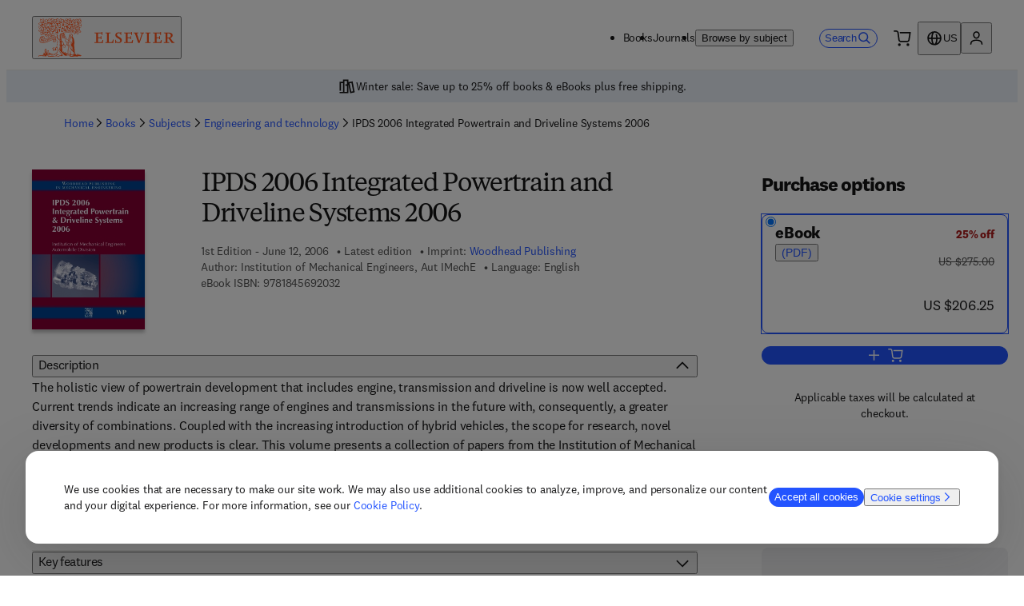

--- FILE ---
content_type: application/javascript; charset=UTF-8
request_url: https://shop.elsevier.com/_next/static/chunks/pages/_app-e8c29ed82c35045e.js
body_size: 195414
content:
(self.webpackChunk_N_E=self.webpackChunk_N_E||[]).push([[636],{17:e=>{"use strict";e.exports=Object},447:()=>{},1529:(e,t,n)=>{"use strict";Object.defineProperty(t,"__esModule",{value:!0}),!function(e,t){for(var n in t)Object.defineProperty(e,n,{enumerable:!0,get:t[n]})}(t,{default:function(){return q},useLinkStatus:function(){return _}});let r=n(13514),o=n(6029),i=r._(n(55729)),a=n(45303),s=n(12567),l=n(68330),c=n(85024),u=n(68989),d=n(52914),f=n(15626),p=n(10679),m=n(80262),b=n(17907);n(66377);let h=new Set;function y(e,t,n,r){if((0,s.isLocalURL)(t)){if(!r.bypassPrefetchedCheck){let o=t+"%"+n+"%"+(void 0!==r.locale?r.locale:"locale"in e?e.locale:void 0);if(h.has(o))return;h.add(o)}e.prefetch(t,n,r).catch(e=>{})}}function v(e){return"string"==typeof e?e:(0,l.formatUrl)(e)}let g=i.default.forwardRef(function(e,t){let n,r,{href:l,as:h,children:g,prefetch:j=null,passHref:_,replace:q,shallow:w,scroll:x,locale:k,onClick:C,onNavigate:S,onMouseEnter:O,onTouchStart:E,legacyBehavior:N=!1,...A}=e;n=g,N&&("string"==typeof n||"number"==typeof n)&&(n=(0,o.jsx)("a",{children:n}));let T=i.default.useContext(d.RouterContext),R=!1!==j,{href:P,as:D}=i.default.useMemo(()=>{if(!T){let e=v(l);return{href:e,as:h?v(h):e}}let[e,t]=(0,a.resolveHref)(T,l,!0);return{href:e,as:h?(0,a.resolveHref)(T,h):t||e}},[T,l,h]),I=i.default.useRef(P),L=i.default.useRef(D);N&&(r=i.default.Children.only(n));let B=N?r&&"object"==typeof r&&r.ref:t,[M,U,F]=(0,f.useIntersection)({rootMargin:"200px"}),z=i.default.useCallback(e=>{(L.current!==D||I.current!==P)&&(F(),L.current=D,I.current=P),M(e)},[D,P,F,M]),H=(0,b.useMergedRef)(z,B);i.default.useEffect(()=>{T&&U&&R&&y(T,P,D,{locale:k})},[D,P,U,k,R,null==T?void 0:T.locale,T]);let K={ref:H,onClick(e){N||"function"!=typeof C||C(e),N&&r.props&&"function"==typeof r.props.onClick&&r.props.onClick(e),T&&(e.defaultPrevented||function(e,t,n,r,o,i,a,l,c){let{nodeName:u}=e.currentTarget;if(!("A"===u.toUpperCase()&&function(e){let t=e.currentTarget.getAttribute("target");return t&&"_self"!==t||e.metaKey||e.ctrlKey||e.shiftKey||e.altKey||e.nativeEvent&&2===e.nativeEvent.which}(e)||e.currentTarget.hasAttribute("download"))){if(!(0,s.isLocalURL)(n)){o&&(e.preventDefault(),location.replace(n));return}e.preventDefault(),(()=>{if(c){let e=!1;if(c({preventDefault:()=>{e=!0}}),e)return}let e=null==a||a;"beforePopState"in t?t[o?"replace":"push"](n,r,{shallow:i,locale:l,scroll:e}):t[o?"replace":"push"](r||n,{scroll:e})})()}}(e,T,P,D,q,w,x,k,S))},onMouseEnter(e){N||"function"!=typeof O||O(e),N&&r.props&&"function"==typeof r.props.onMouseEnter&&r.props.onMouseEnter(e),T&&y(T,P,D,{locale:k,priority:!0,bypassPrefetchedCheck:!0})},onTouchStart:function(e){N||"function"!=typeof E||E(e),N&&r.props&&"function"==typeof r.props.onTouchStart&&r.props.onTouchStart(e),T&&y(T,P,D,{locale:k,priority:!0,bypassPrefetchedCheck:!0})}};if((0,c.isAbsoluteUrl)(D))K.href=D;else if(!N||_||"a"===r.type&&!("href"in r.props)){let e=void 0!==k?k:null==T?void 0:T.locale;K.href=(null==T?void 0:T.isLocaleDomain)&&(0,p.getDomainLocale)(D,e,null==T?void 0:T.locales,null==T?void 0:T.domainLocales)||(0,m.addBasePath)((0,u.addLocale)(D,e,null==T?void 0:T.defaultLocale))}return N?i.default.cloneElement(r,K):(0,o.jsx)("a",{...A,...K,children:n})}),j=(0,i.createContext)({pending:!1}),_=()=>(0,i.useContext)(j),q=g;("function"==typeof t.default||"object"==typeof t.default&&null!==t.default)&&void 0===t.default.__esModule&&(Object.defineProperty(t.default,"__esModule",{value:!0}),Object.assign(t.default,t),e.exports=t.default)},2068:(e,t,n)=>{"use strict";var r=n(16638);e.exports=function(e){return r(e)||0===e?e:e<0?-1:1}},2853:(e,t,n)=>{"use strict";n.d(t,{XJ:()=>d,BV:()=>c,vY:()=>l,A1:()=>s,vn:()=>u});var r=n(11058),o=n(78004);let i={subscriptionType:void 0,skusInCart:[],refreshCart:!1,focusSearchInput:!1,autoSuggestType:"Search",inputHasFocus:!1,closeModal:!1};var a=n(24683);let s=(0,r.h)(e=>({state:i,set:t=>n=>e((0,o.jM)(e=>{e.state[t]=n}))})),l=e=>e.map(e=>s(t=>{let{set:n}=t;return n(e)})),c=e=>e.map(e=>s(t=>{let{state:n}=t;return n[e]})),u=e=>{let t=s(e=>{let{state:t}=e;return t.skusInCart});return(0,a.e)(e).some(e=>null==t?void 0:t.includes(e))},d=e=>[s(t=>{let{state:n}=t;return n[e]}),s(t=>{let{set:n}=t;return n(e)})]},3050:function(e,t,n){"use strict";var r=this&&this.__createBinding||(Object.create?function(e,t,n,r){void 0===r&&(r=n);var o=Object.getOwnPropertyDescriptor(t,n);(!o||("get"in o?!t.__esModule:o.writable||o.configurable))&&(o={enumerable:!0,get:function(){return t[n]}}),Object.defineProperty(e,r,o)}:function(e,t,n,r){void 0===r&&(r=n),e[r]=t[n]}),o=this&&this.__setModuleDefault||(Object.create?function(e,t){Object.defineProperty(e,"default",{enumerable:!0,value:t})}:function(e,t){e.default=t}),i=this&&this.__exportStar||function(e,t){for(var n in e)"default"===n||Object.prototype.hasOwnProperty.call(t,n)||r(t,e,n)},a=this&&this.__importStar||function(e){if(e&&e.__esModule)return e;var t={};if(null!=e)for(var n in e)"default"!==n&&Object.prototype.hasOwnProperty.call(e,n)&&r(t,e,n);return o(t,e),t},s=this&&this.__importDefault||function(e){return e&&e.__esModule?e:{default:e}};Object.defineProperty(t,"__esModule",{value:!0}),t.helpers=t.EMPTY_DOCUMENT=t.MARKS=t.INLINES=t.BLOCKS=void 0;var l=n(60284);Object.defineProperty(t,"BLOCKS",{enumerable:!0,get:function(){return l.BLOCKS}});var c=n(53088);Object.defineProperty(t,"INLINES",{enumerable:!0,get:function(){return c.INLINES}});var u=n(62604);Object.defineProperty(t,"MARKS",{enumerable:!0,get:function(){return s(u).default}}),i(n(24967),t),i(n(58135),t),i(n(89115),t);var d=n(63702);Object.defineProperty(t,"EMPTY_DOCUMENT",{enumerable:!0,get:function(){return s(d).default}}),t.helpers=a(n(20543))},3140:(e,t,n)=>{"use strict";var r,o=n(17),i=n(74002),a=n(61924),s=n(44451),l=n(43339),c=n(69497),u=n(72206),d=n(7016),f=n(33923),p=n(91925),m=n(37025),b=n(75739),h=n(41605),y=n(41167),v=n(2068),g=Function,j=function(e){try{return g('"use strict"; return ('+e+").constructor;")()}catch(e){}},_=n(27654),q=n(3194),w=function(){throw new u},x=_?function(){try{return arguments.callee,w}catch(e){try{return _(arguments,"callee").get}catch(e){return w}}}():w,k=n(72562)(),C=n(50865),S=n(61429),O=n(92709),E=n(57379),N=n(95185),A={},T="undefined"!=typeof Uint8Array&&C?C(Uint8Array):r,R={__proto__:null,"%AggregateError%":"undefined"==typeof AggregateError?r:AggregateError,"%Array%":Array,"%ArrayBuffer%":"undefined"==typeof ArrayBuffer?r:ArrayBuffer,"%ArrayIteratorPrototype%":k&&C?C([][Symbol.iterator]()):r,"%AsyncFromSyncIteratorPrototype%":r,"%AsyncFunction%":A,"%AsyncGenerator%":A,"%AsyncGeneratorFunction%":A,"%AsyncIteratorPrototype%":A,"%Atomics%":"undefined"==typeof Atomics?r:Atomics,"%BigInt%":"undefined"==typeof BigInt?r:BigInt,"%BigInt64Array%":"undefined"==typeof BigInt64Array?r:BigInt64Array,"%BigUint64Array%":"undefined"==typeof BigUint64Array?r:BigUint64Array,"%Boolean%":Boolean,"%DataView%":"undefined"==typeof DataView?r:DataView,"%Date%":Date,"%decodeURI%":decodeURI,"%decodeURIComponent%":decodeURIComponent,"%encodeURI%":encodeURI,"%encodeURIComponent%":encodeURIComponent,"%Error%":i,"%eval%":eval,"%EvalError%":a,"%Float16Array%":"undefined"==typeof Float16Array?r:Float16Array,"%Float32Array%":"undefined"==typeof Float32Array?r:Float32Array,"%Float64Array%":"undefined"==typeof Float64Array?r:Float64Array,"%FinalizationRegistry%":"undefined"==typeof FinalizationRegistry?r:FinalizationRegistry,"%Function%":g,"%GeneratorFunction%":A,"%Int8Array%":"undefined"==typeof Int8Array?r:Int8Array,"%Int16Array%":"undefined"==typeof Int16Array?r:Int16Array,"%Int32Array%":"undefined"==typeof Int32Array?r:Int32Array,"%isFinite%":isFinite,"%isNaN%":isNaN,"%IteratorPrototype%":k&&C?C(C([][Symbol.iterator]())):r,"%JSON%":"object"==typeof JSON?JSON:r,"%Map%":"undefined"==typeof Map?r:Map,"%MapIteratorPrototype%":"undefined"!=typeof Map&&k&&C?C(new Map()[Symbol.iterator]()):r,"%Math%":Math,"%Number%":Number,"%Object%":o,"%Object.getOwnPropertyDescriptor%":_,"%parseFloat%":parseFloat,"%parseInt%":parseInt,"%Promise%":"undefined"==typeof Promise?r:Promise,"%Proxy%":"undefined"==typeof Proxy?r:Proxy,"%RangeError%":s,"%ReferenceError%":l,"%Reflect%":"undefined"==typeof Reflect?r:Reflect,"%RegExp%":RegExp,"%Set%":"undefined"==typeof Set?r:Set,"%SetIteratorPrototype%":"undefined"!=typeof Set&&k&&C?C(new Set()[Symbol.iterator]()):r,"%SharedArrayBuffer%":"undefined"==typeof SharedArrayBuffer?r:SharedArrayBuffer,"%String%":String,"%StringIteratorPrototype%":k&&C?C(""[Symbol.iterator]()):r,"%Symbol%":k?Symbol:r,"%SyntaxError%":c,"%ThrowTypeError%":x,"%TypedArray%":T,"%TypeError%":u,"%Uint8Array%":"undefined"==typeof Uint8Array?r:Uint8Array,"%Uint8ClampedArray%":"undefined"==typeof Uint8ClampedArray?r:Uint8ClampedArray,"%Uint16Array%":"undefined"==typeof Uint16Array?r:Uint16Array,"%Uint32Array%":"undefined"==typeof Uint32Array?r:Uint32Array,"%URIError%":d,"%WeakMap%":"undefined"==typeof WeakMap?r:WeakMap,"%WeakRef%":"undefined"==typeof WeakRef?r:WeakRef,"%WeakSet%":"undefined"==typeof WeakSet?r:WeakSet,"%Function.prototype.call%":N,"%Function.prototype.apply%":E,"%Object.defineProperty%":q,"%Object.getPrototypeOf%":S,"%Math.abs%":f,"%Math.floor%":p,"%Math.max%":m,"%Math.min%":b,"%Math.pow%":h,"%Math.round%":y,"%Math.sign%":v,"%Reflect.getPrototypeOf%":O};if(C)try{null.error}catch(e){var P=C(C(e));R["%Error.prototype%"]=P}var D=function e(t){var n;if("%AsyncFunction%"===t)n=j("async function () {}");else if("%GeneratorFunction%"===t)n=j("function* () {}");else if("%AsyncGeneratorFunction%"===t)n=j("async function* () {}");else if("%AsyncGenerator%"===t){var r=e("%AsyncGeneratorFunction%");r&&(n=r.prototype)}else if("%AsyncIteratorPrototype%"===t){var o=e("%AsyncGenerator%");o&&C&&(n=C(o.prototype))}return R[t]=n,n},I={__proto__:null,"%ArrayBufferPrototype%":["ArrayBuffer","prototype"],"%ArrayPrototype%":["Array","prototype"],"%ArrayProto_entries%":["Array","prototype","entries"],"%ArrayProto_forEach%":["Array","prototype","forEach"],"%ArrayProto_keys%":["Array","prototype","keys"],"%ArrayProto_values%":["Array","prototype","values"],"%AsyncFunctionPrototype%":["AsyncFunction","prototype"],"%AsyncGenerator%":["AsyncGeneratorFunction","prototype"],"%AsyncGeneratorPrototype%":["AsyncGeneratorFunction","prototype","prototype"],"%BooleanPrototype%":["Boolean","prototype"],"%DataViewPrototype%":["DataView","prototype"],"%DatePrototype%":["Date","prototype"],"%ErrorPrototype%":["Error","prototype"],"%EvalErrorPrototype%":["EvalError","prototype"],"%Float32ArrayPrototype%":["Float32Array","prototype"],"%Float64ArrayPrototype%":["Float64Array","prototype"],"%FunctionPrototype%":["Function","prototype"],"%Generator%":["GeneratorFunction","prototype"],"%GeneratorPrototype%":["GeneratorFunction","prototype","prototype"],"%Int8ArrayPrototype%":["Int8Array","prototype"],"%Int16ArrayPrototype%":["Int16Array","prototype"],"%Int32ArrayPrototype%":["Int32Array","prototype"],"%JSONParse%":["JSON","parse"],"%JSONStringify%":["JSON","stringify"],"%MapPrototype%":["Map","prototype"],"%NumberPrototype%":["Number","prototype"],"%ObjectPrototype%":["Object","prototype"],"%ObjProto_toString%":["Object","prototype","toString"],"%ObjProto_valueOf%":["Object","prototype","valueOf"],"%PromisePrototype%":["Promise","prototype"],"%PromiseProto_then%":["Promise","prototype","then"],"%Promise_all%":["Promise","all"],"%Promise_reject%":["Promise","reject"],"%Promise_resolve%":["Promise","resolve"],"%RangeErrorPrototype%":["RangeError","prototype"],"%ReferenceErrorPrototype%":["ReferenceError","prototype"],"%RegExpPrototype%":["RegExp","prototype"],"%SetPrototype%":["Set","prototype"],"%SharedArrayBufferPrototype%":["SharedArrayBuffer","prototype"],"%StringPrototype%":["String","prototype"],"%SymbolPrototype%":["Symbol","prototype"],"%SyntaxErrorPrototype%":["SyntaxError","prototype"],"%TypedArrayPrototype%":["TypedArray","prototype"],"%TypeErrorPrototype%":["TypeError","prototype"],"%Uint8ArrayPrototype%":["Uint8Array","prototype"],"%Uint8ClampedArrayPrototype%":["Uint8ClampedArray","prototype"],"%Uint16ArrayPrototype%":["Uint16Array","prototype"],"%Uint32ArrayPrototype%":["Uint32Array","prototype"],"%URIErrorPrototype%":["URIError","prototype"],"%WeakMapPrototype%":["WeakMap","prototype"],"%WeakSetPrototype%":["WeakSet","prototype"]},L=n(14274),B=n(98516),M=L.call(N,Array.prototype.concat),U=L.call(E,Array.prototype.splice),F=L.call(N,String.prototype.replace),z=L.call(N,String.prototype.slice),H=L.call(N,RegExp.prototype.exec),K=/[^%.[\]]+|\[(?:(-?\d+(?:\.\d+)?)|(["'])((?:(?!\2)[^\\]|\\.)*?)\2)\]|(?=(?:\.|\[\])(?:\.|\[\]|%$))/g,V=/\\(\\)?/g,G=function(e){var t=z(e,0,1),n=z(e,-1);if("%"===t&&"%"!==n)throw new c("invalid intrinsic syntax, expected closing `%`");if("%"===n&&"%"!==t)throw new c("invalid intrinsic syntax, expected opening `%`");var r=[];return F(e,K,function(e,t,n,o){r[r.length]=n?F(o,V,"$1"):t||e}),r},$=function(e,t){var n,r=e;if(B(I,r)&&(r="%"+(n=I[r])[0]+"%"),B(R,r)){var o=R[r];if(o===A&&(o=D(r)),void 0===o&&!t)throw new u("intrinsic "+e+" exists, but is not available. Please file an issue!");return{alias:n,name:r,value:o}}throw new c("intrinsic "+e+" does not exist!")};e.exports=function(e,t){if("string"!=typeof e||0===e.length)throw new u("intrinsic name must be a non-empty string");if(arguments.length>1&&"boolean"!=typeof t)throw new u('"allowMissing" argument must be a boolean');if(null===H(/^%?[^%]*%?$/,e))throw new c("`%` may not be present anywhere but at the beginning and end of the intrinsic name");var n=G(e),r=n.length>0?n[0]:"",o=$("%"+r+"%",t),i=o.name,a=o.value,s=!1,l=o.alias;l&&(r=l[0],U(n,M([0,1],l)));for(var d=1,f=!0;d<n.length;d+=1){var p=n[d],m=z(p,0,1),b=z(p,-1);if(('"'===m||"'"===m||"`"===m||'"'===b||"'"===b||"`"===b)&&m!==b)throw new c("property names with quotes must have matching quotes");if("constructor"!==p&&f||(s=!0),r+="."+p,B(R,i="%"+r+"%"))a=R[i];else if(null!=a){if(!(p in a)){if(!t)throw new u("base intrinsic for "+e+" exists, but the property is not available.");return}if(_&&d+1>=n.length){var h=_(a,p);a=(f=!!h)&&"get"in h&&!("originalValue"in h.get)?h.get:a[p]}else f=B(a,p),a=a[p];f&&!s&&(R[i]=a)}}return a}},3141:(e,t,n)=>{"use strict";function r(e){if(Array.isArray(e))return e}n.d(t,{A:()=>r})},3194:e=>{"use strict";var t=Object.defineProperty||!1;if(t)try{t({},"a",{value:1})}catch(e){t=!1}e.exports=t},3619:e=>{e.exports=function(e){return null!=e&&"object"==typeof e}},4140:e=>{"use strict";e.exports="SECRET_DO_NOT_PASS_THIS_OR_YOU_WILL_BE_FIRED"},4661:e=>{"use strict";var t=function(e){var t,r,o;return!!(t=e)&&"object"==typeof t&&(r=e,"[object RegExp]"!==(o=Object.prototype.toString.call(r))&&"[object Date]"!==o&&r.$$typeof!==n)},n="function"==typeof Symbol&&Symbol.for?Symbol.for("react.element"):60103;function r(e,t){return!1!==t.clone&&t.isMergeableObject(e)?s(Array.isArray(e)?[]:{},e,t):e}function o(e,t,n){return e.concat(t).map(function(e){return r(e,n)})}function i(e){return Object.keys(e).concat(Object.getOwnPropertySymbols?Object.getOwnPropertySymbols(e).filter(function(t){return Object.propertyIsEnumerable.call(e,t)}):[])}function a(e,t){try{return t in e}catch(e){return!1}}function s(e,n,l){(l=l||{}).arrayMerge=l.arrayMerge||o,l.isMergeableObject=l.isMergeableObject||t,l.cloneUnlessOtherwiseSpecified=r;var c,u,d=Array.isArray(n);return d!==Array.isArray(e)?r(n,l):d?l.arrayMerge(e,n,l):(u={},(c=l).isMergeableObject(e)&&i(e).forEach(function(t){u[t]=r(e[t],c)}),i(n).forEach(function(t){a(e,t)&&!(Object.hasOwnProperty.call(e,t)&&Object.propertyIsEnumerable.call(e,t))||(a(e,t)&&c.isMergeableObject(n[t])?u[t]=(function(e,t){if(!t.customMerge)return s;var n=t.customMerge(e);return"function"==typeof n?n:s})(t,c)(e[t],n[t],c):u[t]=r(n[t],c))}),u)}s.all=function(e,t){if(!Array.isArray(e))throw Error("first argument should be an array");return e.reduce(function(e,n){return s(e,n,t)},{})},e.exports=s},4704:()=>{},4940:(e,t,n)=>{"use strict";n.d(t,{A:()=>o});var r=n(6029);let o=e=>(0,r.jsx)("svg",{viewBox:"0 0 24 24",...e,children:(0,r.jsx)("path",{fill:"currentColor",fillRule:"evenodd",d:"M21.75 11.25H5.839l7.548-7.548-1.327-1.324-9.81 9.81 9.81 9.81 1.327-1.324-7.548-7.549H21.75V11.25Z",clipRule:"evenodd"})});o.displayName="ArrowLeftIcon"},5387:(e,t,n)=>{"use strict";var r=n(24245),o=Object.prototype.hasOwnProperty,i=Array.isArray,a={allowDots:!1,allowEmptyArrays:!1,allowPrototypes:!1,allowSparse:!1,arrayLimit:20,charset:"utf-8",charsetSentinel:!1,comma:!1,decodeDotInKeys:!1,decoder:r.decode,delimiter:"&",depth:5,duplicates:"combine",ignoreQueryPrefix:!1,interpretNumericEntities:!1,parameterLimit:1e3,parseArrays:!0,plainObjects:!1,strictDepth:!1,strictNullHandling:!1,throwOnLimitExceeded:!1},s=function(e,t,n){if(e&&"string"==typeof e&&t.comma&&e.indexOf(",")>-1)return e.split(",");if(t.throwOnLimitExceeded&&n>=t.arrayLimit)throw RangeError("Array limit exceeded. Only "+t.arrayLimit+" element"+(1===t.arrayLimit?"":"s")+" allowed in an array.");return e},l=function(e,t){var n={__proto__:null},l=t.ignoreQueryPrefix?e.replace(/^\?/,""):e;l=l.replace(/%5B/gi,"[").replace(/%5D/gi,"]");var c=t.parameterLimit===1/0?void 0:t.parameterLimit,u=l.split(t.delimiter,t.throwOnLimitExceeded?c+1:c);if(t.throwOnLimitExceeded&&u.length>c)throw RangeError("Parameter limit exceeded. Only "+c+" parameter"+(1===c?"":"s")+" allowed.");var d=-1,f=t.charset;if(t.charsetSentinel)for(p=0;p<u.length;++p)0===u[p].indexOf("utf8=")&&("utf8=%E2%9C%93"===u[p]?f="utf-8":"utf8=%26%2310003%3B"===u[p]&&(f="iso-8859-1"),d=p,p=u.length);for(p=0;p<u.length;++p)if(p!==d){var p,m,b,h=u[p],y=h.indexOf("]="),v=-1===y?h.indexOf("="):y+1;if(-1===v?(m=t.decoder(h,a.decoder,f,"key"),b=t.strictNullHandling?null:""):null!==(m=t.decoder(h.slice(0,v),a.decoder,f,"key"))&&(b=r.maybeMap(s(h.slice(v+1),t,i(n[m])?n[m].length:0),function(e){return t.decoder(e,a.decoder,f,"value")})),b&&t.interpretNumericEntities&&"iso-8859-1"===f&&(b=String(b).replace(/&#(\d+);/g,function(e,t){return String.fromCharCode(parseInt(t,10))})),h.indexOf("[]=")>-1&&(b=i(b)?[b]:b),null!==m){var g=o.call(n,m);g&&"combine"===t.duplicates?n[m]=r.combine(n[m],b,t.arrayLimit,t.plainObjects):g&&"last"!==t.duplicates||(n[m]=b)}}return n},c=function(e,t,n,o){var i=0;if(e.length>0&&"[]"===e[e.length-1]){var a=e.slice(0,-1).join("");i=Array.isArray(t)&&t[a]?t[a].length:0}for(var l=o?t:s(t,n,i),c=e.length-1;c>=0;--c){var u,d=e[c];if("[]"===d&&n.parseArrays)u=r.isOverflow(l)?l:n.allowEmptyArrays&&(""===l||n.strictNullHandling&&null===l)?[]:r.combine([],l,n.arrayLimit,n.plainObjects);else{u=n.plainObjects?{__proto__:null}:{};var f="["===d.charAt(0)&&"]"===d.charAt(d.length-1)?d.slice(1,-1):d,p=n.decodeDotInKeys?f.replace(/%2E/g,"."):f,m=parseInt(p,10);n.parseArrays||""!==p?!isNaN(m)&&d!==p&&String(m)===p&&m>=0&&n.parseArrays&&m<=n.arrayLimit?(u=[])[m]=l:"__proto__"!==p&&(u[p]=l):u={0:l}}l=u}return l},u=function(e,t){var n=t.allowDots?e.replace(/\.([^.[]+)/g,"[$1]"):e;if(t.depth<=0){if(!t.plainObjects&&o.call(Object.prototype,n)&&!t.allowPrototypes)return;return[n]}var r=/(\[[^[\]]*])/g,i=/(\[[^[\]]*])/.exec(n),a=i?n.slice(0,i.index):n,s=[];if(a){if(!t.plainObjects&&o.call(Object.prototype,a)&&!t.allowPrototypes)return;s.push(a)}for(var l=0;null!==(i=r.exec(n))&&l<t.depth;){l+=1;var c=i[1].slice(1,-1);if(!t.plainObjects&&o.call(Object.prototype,c)&&!t.allowPrototypes)return;s.push(i[1])}if(i){if(!0===t.strictDepth)throw RangeError("Input depth exceeded depth option of "+t.depth+" and strictDepth is true");s.push("["+n.slice(i.index)+"]")}return s},d=function(e,t,n,r){if(e){var o=u(e,n);if(o)return c(o,t,n,r)}},f=function(e){if(!e)return a;if(void 0!==e.allowEmptyArrays&&"boolean"!=typeof e.allowEmptyArrays)throw TypeError("`allowEmptyArrays` option can only be `true` or `false`, when provided");if(void 0!==e.decodeDotInKeys&&"boolean"!=typeof e.decodeDotInKeys)throw TypeError("`decodeDotInKeys` option can only be `true` or `false`, when provided");if(null!==e.decoder&&void 0!==e.decoder&&"function"!=typeof e.decoder)throw TypeError("Decoder has to be a function.");if(void 0!==e.charset&&"utf-8"!==e.charset&&"iso-8859-1"!==e.charset)throw TypeError("The charset option must be either utf-8, iso-8859-1, or undefined");if(void 0!==e.throwOnLimitExceeded&&"boolean"!=typeof e.throwOnLimitExceeded)throw TypeError("`throwOnLimitExceeded` option must be a boolean");var t=void 0===e.charset?a.charset:e.charset,n=void 0===e.duplicates?a.duplicates:e.duplicates;if("combine"!==n&&"first"!==n&&"last"!==n)throw TypeError("The duplicates option must be either combine, first, or last");return{allowDots:void 0===e.allowDots?!0===e.decodeDotInKeys||a.allowDots:!!e.allowDots,allowEmptyArrays:"boolean"==typeof e.allowEmptyArrays?!!e.allowEmptyArrays:a.allowEmptyArrays,allowPrototypes:"boolean"==typeof e.allowPrototypes?e.allowPrototypes:a.allowPrototypes,allowSparse:"boolean"==typeof e.allowSparse?e.allowSparse:a.allowSparse,arrayLimit:"number"==typeof e.arrayLimit?e.arrayLimit:a.arrayLimit,charset:t,charsetSentinel:"boolean"==typeof e.charsetSentinel?e.charsetSentinel:a.charsetSentinel,comma:"boolean"==typeof e.comma?e.comma:a.comma,decodeDotInKeys:"boolean"==typeof e.decodeDotInKeys?e.decodeDotInKeys:a.decodeDotInKeys,decoder:"function"==typeof e.decoder?e.decoder:a.decoder,delimiter:"string"==typeof e.delimiter||r.isRegExp(e.delimiter)?e.delimiter:a.delimiter,depth:"number"==typeof e.depth||!1===e.depth?+e.depth:a.depth,duplicates:n,ignoreQueryPrefix:!0===e.ignoreQueryPrefix,interpretNumericEntities:"boolean"==typeof e.interpretNumericEntities?e.interpretNumericEntities:a.interpretNumericEntities,parameterLimit:"number"==typeof e.parameterLimit?e.parameterLimit:a.parameterLimit,parseArrays:!1!==e.parseArrays,plainObjects:"boolean"==typeof e.plainObjects?e.plainObjects:a.plainObjects,strictDepth:"boolean"==typeof e.strictDepth?!!e.strictDepth:a.strictDepth,strictNullHandling:"boolean"==typeof e.strictNullHandling?e.strictNullHandling:a.strictNullHandling,throwOnLimitExceeded:"boolean"==typeof e.throwOnLimitExceeded&&e.throwOnLimitExceeded}};e.exports=function(e,t){var n=f(t);if(""===e||null==e)return n.plainObjects?{__proto__:null}:{};for(var o="string"==typeof e?l(e,n):e,i=n.plainObjects?{__proto__:null}:{},a=Object.keys(o),s=0;s<a.length;++s){var c=a[s],u=d(c,o[c],n,"string"==typeof e);i=r.merge(i,u,n)}return!0===n.allowSparse?i:r.compact(i)}},5458:()=>{},5987:(e,t,n)=>{"use strict";n.d(t,{b:()=>o});var r=n(57067);let o=e=>(0,r.setCookie)("country",e,{maxAge:31536e3})},6583:(e,t,n)=>{"use strict";n.d(t,{K:()=>s});var r=n(6029),o=n(59554);n(64382);var i=n(45073),a=n(50212);let s=e=>{let{icon:t,href:n,children:s,atoms:l,openInNewWindow:c,className:u,...d}=e,{t:f}=(0,i.Bd)("common"),p=s.split(/\s([\S]+)$/).filter(e=>""!==e),m=1===p.length?"":p[0]+" ",b=1===p.length?p[0]:p[1];return(0,r.jsxs)(o.L,{href:n,inline:!0,atoms:l,className:(0,a.A)("_842k720",u),target:c?"_blank":"","data-testid":d["data-testid"],children:[m,(0,r.jsxs)(o.B,{as:"span",atoms:{display:"inline-flex",whiteSpace:"nowrap",alignItems:"center",gap:"4px"},children:[b,t,c&&(0,r.jsxs)(o.V,{children:["(",f("common:opensInNewTabOrWindow"),")"]})]})]})}},6772:(e,t,n)=>{e.exports=n(78262)},6986:(e,t,n)=>{"use strict";Object.defineProperty(t,"__esModule",{value:!0}),t.resetState=function(){o=[]},t.log=function(){},t.handleBlur=s,t.handleFocus=l,t.markForFocusLater=function(){o.push(document.activeElement)},t.returnFocus=function(){var e=arguments.length>0&&void 0!==arguments[0]&&arguments[0],t=null;try{0!==o.length&&(t=o.pop()).focus({preventScroll:e});return}catch(e){console.warn(["You tried to return focus to",t,"but it is not in the DOM anymore"].join(" "))}},t.popWithoutFocus=function(){o.length>0&&o.pop()},t.setupScopedFocus=function(e){i=e,window.addEventListener?(window.addEventListener("blur",s,!1),document.addEventListener("focus",l,!0)):(window.attachEvent("onBlur",s),document.attachEvent("onFocus",l))},t.teardownScopedFocus=function(){i=null,window.addEventListener?(window.removeEventListener("blur",s),document.removeEventListener("focus",l)):(window.detachEvent("onBlur",s),document.detachEvent("onFocus",l))};var r=function(e){return e&&e.__esModule?e:{default:e}}(n(38382)),o=[],i=null,a=!1;function s(){a=!0}function l(){a&&(a=!1,i&&setTimeout(function(){i.contains(document.activeElement)||((0,r.default)(i)[0]||i).focus()},0))}},7016:e=>{"use strict";e.exports=URIError},7203:(e,t,n)=>{"use strict";e.exports=n(65675)},7447:()=>{},7469:()=>{},7978:e=>{"use strict";e.exports="undefined"!=typeof Reflect&&Reflect&&Reflect.apply},8431:(e,t,n)=>{"use strict";Object.defineProperty(t,"__esModule",{value:!0}),t.resetState=function(){i&&(i.removeAttribute?i.removeAttribute("aria-hidden"):null!=i.length?i.forEach(function(e){return e.removeAttribute("aria-hidden")}):document.querySelectorAll(i).forEach(function(e){return e.removeAttribute("aria-hidden")})),i=null},t.log=function(){},t.assertNodeList=a,t.setElement=function(e){var t=e;if("string"==typeof t&&o.canUseDOM){var n=document.querySelectorAll(t);a(n,t),t=n}return i=t||i},t.validateElement=s,t.hide=function(e){var t=!0,n=!1,r=void 0;try{for(var o,i=s(e)[Symbol.iterator]();!(t=(o=i.next()).done);t=!0)o.value.setAttribute("aria-hidden","true")}catch(e){n=!0,r=e}finally{try{!t&&i.return&&i.return()}finally{if(n)throw r}}},t.show=function(e){var t=!0,n=!1,r=void 0;try{for(var o,i=s(e)[Symbol.iterator]();!(t=(o=i.next()).done);t=!0)o.value.removeAttribute("aria-hidden")}catch(e){n=!0,r=e}finally{try{!t&&i.return&&i.return()}finally{if(n)throw r}}},t.documentNotReadyOrSSRTesting=function(){i=null};var r=function(e){return e&&e.__esModule?e:{default:e}}(n(16558)),o=n(52603),i=null;function a(e,t){if(!e||!e.length)throw Error("react-modal: No elements were found for selector "+t+".")}function s(e){var t=e||i;return t?Array.isArray(t)||t instanceof HTMLCollection||t instanceof NodeList?t:[t]:((0,r.default)(!1,"react-modal: App element is not defined. Please use `Modal.setAppElement(el)` or set `appElement={el}`. This is needed so screen readers don't see main content when modal is opened. It is not recommended, but you can opt-out by setting `ariaHideApp={false}`."),[])}},8518:(e,t,n)=>{"use strict";n.d(t,{n:()=>r});var r=function(e){return e.Book="Book",e.Journal="Journal",e.Page="Page",e}({})},10591:(e,t,n)=>{"use strict";n.d(t,{O:()=>p});var r=n(6029),o=n(59554),i=n(82203),a=n.n(i),s=n(26673),l=n(13682),c=n(50952),u=n(66167),d=n(4940),f=n(96983);let p=e=>{let{link:t,...n}=e,{t:i}=(0,s.B)("common"),{href:u,...d}=(0,l.B)(t);return u?(0,c.i)(u)?(0,r.jsxs)(o.a,{href:u,...d,...n,children:[t.label,t.openInNewWindow&&(0,r.jsxs)(o.V,{children:["(",i("common:opensInNewTabOrWindow"),")"]})]}):(0,r.jsx)(a(),{href:u,passHref:!0,children:(0,r.jsxs)(o.a,{...d,...n,icon:h(t.icon),iconPosition:t.iconPosition,variant:b(t.buttonStyle),children:[t.label,t.openInNewWindow&&(0,r.jsxs)(o.V,{children:["(",i("common:opensInNewTabOrWindow"),")"]})]})}):null};p.displayName="SmartButton";let m=["icon","text","textSecondary","textTertiary"],b=e=>m.includes(e)?e:void 0,h=e=>{switch(e){case"down":return(0,r.jsx)(o.b,{size:"lg",content:(0,r.jsx)(u.Z,{"aria-hidden":"true"}),atoms:{paddingInline:"4px"}});case"left":return(0,r.jsx)(o.b,{size:"lg",content:(0,r.jsx)(d.A,{"aria-hidden":"true"}),atoms:{paddingInline:"4px"}});case"right":return(0,r.jsx)(o.b,{size:"lg",content:(0,r.jsx)(f.f,{"aria-hidden":"true"}),atoms:{paddingInline:"4px"}});default:return null}}},10679:(e,t,n)=>{"use strict";Object.defineProperty(t,"__esModule",{value:!0}),Object.defineProperty(t,"getDomainLocale",{enumerable:!0,get:function(){return o}});let r=n(89063);function o(e,t,o,i){{let a=n(49227).normalizeLocalePath,s=n(6570).detectDomainLocale,l=t||a(e,o).detectedLocale,c=s(i,void 0,l);if(c){let t="http"+(c.http?"":"s")+"://",n=l===c.defaultLocale?"":"/"+l;return""+t+c.domain+(0,r.normalizePathTrailingSlash)(""+n+e)}return!1}}("function"==typeof t.default||"object"==typeof t.default&&null!==t.default)&&void 0===t.default.__esModule&&(Object.defineProperty(t.default,"__esModule",{value:!0}),Object.assign(t.default,t),e.exports=t.default)},10854:(e,t,n)=>{"use strict";n.d(t,{AC:()=>a,BY:()=>r,C8:()=>o,DD:()=>p,F3:()=>c,GE:()=>u,TA:()=>f,TL:()=>d,hh:()=>l,rf:()=>i,tp:()=>s}),n(78104);var r="_1dmxl4u4",o="_1dmxl4ub",i="_1dmxl4ua",a="_1dmxl4u7",s="_1dmxl4u5",l="_1dmxl4u1",c="_1dmxl4u6",u="_1dmxl4u3",d="_1dmxl4u0",f="_1dmxl4u2",p="_1dmxl4u9"},10972:()=>{},11058:(e,t,n)=>{"use strict";n.d(t,{h:()=>l});var r=n(55729),o=n(7203);let i=e=>{let t,n=new Set,r=(e,r)=>{let o="function"==typeof e?e(t):e;if(!Object.is(o,t)){let e=t;t=(null!=r?r:"object"!=typeof o||null===o)?o:Object.assign({},t,o),n.forEach(n=>n(t,e))}},o=()=>t,i={setState:r,getState:o,getInitialState:()=>a,subscribe:e=>(n.add(e),()=>n.delete(e))},a=t=e(r,o,i);return i},{useSyncExternalStoreWithSelector:a}=o,s=(e,t)=>{let n=(e=>e?i(e):i)(e),o=(e,o=t)=>(function(e,t=e=>e,n){let o=a(e.subscribe,e.getState,e.getInitialState,t,n);return r.useDebugValue(o),o})(n,e,o);return Object.assign(o,n),o},l=(e,t)=>e?s(e,t):s},12103:()=>{},12321:()=>{},12364:(e,t,n)=>{var r=n(23356),o=n(23169),i=n(22479),a=Math.max,s=Math.min;e.exports=function(e,t,n){var l,c,u,d,f,p,m=0,b=!1,h=!1,y=!0;if("function"!=typeof e)throw TypeError("Expected a function");function v(t){var n=l,r=c;return l=c=void 0,m=t,d=e.apply(r,n)}function g(e){var n=e-p,r=e-m;return void 0===p||n>=t||n<0||h&&r>=u}function j(){var e,n,r,i=o();if(g(i))return _(i);f=setTimeout(j,(e=i-p,n=i-m,r=t-e,h?s(r,u-n):r))}function _(e){return(f=void 0,y&&l)?v(e):(l=c=void 0,d)}function q(){var e,n=o(),r=g(n);if(l=arguments,c=this,p=n,r){if(void 0===f)return m=e=p,f=setTimeout(j,t),b?v(e):d;if(h)return clearTimeout(f),f=setTimeout(j,t),v(p)}return void 0===f&&(f=setTimeout(j,t)),d}return t=i(t)||0,r(n)&&(b=!!n.leading,u=(h="maxWait"in n)?a(i(n.maxWait)||0,t):u,y="trailing"in n?!!n.trailing:y),q.cancel=function(){void 0!==f&&clearTimeout(f),m=0,l=p=c=f=void 0},q.flush=function(){return void 0===f?d:_(o())},q}},13383:(e,t,n)=>{"use strict";n.d(t,{_:()=>o});var r=n(55729);let o=function(e){let t=arguments.length>1&&void 0!==arguments[1]&&arguments[1],[n,o]=(0,r.useState)(!1),i=n=>{n.key===e&&(t&&n.preventDefault(),o(!0))},a=n=>{n.key===e&&(t&&n.preventDefault(),o(!1))};return(0,r.useEffect)(()=>(window.addEventListener("keydown",i),window.addEventListener("keyup",a),()=>{window.removeEventListener("keydown",i),window.removeEventListener("keyup",a)}),[]),n}},13574:(e,t,n)=>{var r=n(25080),o=Object.prototype,i=o.hasOwnProperty,a=o.toString,s=r?r.toStringTag:void 0;e.exports=function(e){var t=i.call(e,s),n=e[s];try{e[s]=void 0;var r=!0}catch(e){}var o=a.call(e);return r&&(t?e[s]=n:delete e[s]),o}},13577:(e,t,n)=>{"use strict";n.d(t,{T:()=>o});let r=[/^https*:\/\/localhost:\d+/,/^https*:\/\/shop.dev.webpresence.elsevier.com/,/^https*:\/\/shop.staging.webpresence.elsevier.com/,/^https*:\/\/shop.elsevier.com/,/^https*:\/\/tienda.elsevier.com/],o=e=>r.reduce((e,t)=>null==e?void 0:e.replace(t,""),e)},13682:(e,t,n)=>{"use strict";n.d(t,{B:()=>o});var r=n(55729);let o=e=>{var t;let n=(0,r.useMemo)(()=>({target:e.openInNewWindow?"_blank":void 0,rel:e.openInNewWindow||e.external?"noopener":void 0}),[e.openInNewWindow,e.external]);return{href:e.page?e.page.slug:null!=(t=e.href)?t:void 0,...n}}},13779:(e,t,n)=>{"use strict";n.d(t,{A:()=>o});var r=n(45119);function o(e,t,n){return(t=(0,r.A)(t))in e?Object.defineProperty(e,t,{value:n,enumerable:!0,configurable:!0,writable:!0}):e[t]=n,e}},14274:(e,t,n)=>{"use strict";var r=n(80656);e.exports=Function.prototype.bind||r},14656:(e,t,n)=>{"use strict";n.d(t,{dd:()=>s,eJ:()=>u,wm:()=>c});var r=n(15616),o=n(62863),i=n(43276);function a(e){return Math.min(1e3*Math.pow(2,e),3e4)}function s(e){return"function"==typeof(null==e?void 0:e.cancel)}var l=function(e){this.revert=null==e?void 0:e.revert,this.silent=null==e?void 0:e.silent};function c(e){return e instanceof l}var u=function(e){var t,n,c,u,d=this,f=!1;this.abort=e.abort,this.cancel=function(e){return null==t?void 0:t(e)},this.cancelRetry=function(){f=!0},this.continueRetry=function(){f=!1},this.continue=function(){return null==n?void 0:n()},this.failureCount=0,this.isPaused=!1,this.isResolved=!1,this.isTransportCancelable=!1,this.promise=new Promise(function(e,t){c=e,u=t});var p=function(t){d.isResolved||(d.isResolved=!0,null==e.onSuccess||e.onSuccess(t),null==n||n(),c(t))},m=function(t){d.isResolved||(d.isResolved=!0,null==e.onError||e.onError(t),null==n||n(),u(t))};!function c(){var u;if(!d.isResolved){try{u=e.fn()}catch(e){u=Promise.reject(e)}t=function(e){if(!d.isResolved&&(m(new l(e)),null==d.abort||d.abort(),s(u)))try{u.cancel()}catch(e){}},d.isTransportCancelable=s(u),Promise.resolve(u).then(p).catch(function(t){if(!d.isResolved){var s,l,u=null!=(s=e.retry)?s:3,p=null!=(l=e.retryDelay)?l:a,b="function"==typeof p?p(d.failureCount,t):p,h=!0===u||"number"==typeof u&&d.failureCount<u||"function"==typeof u&&u(d.failureCount,t);if(f||!h)return void m(t);d.failureCount++,null==e.onFail||e.onFail(d.failureCount,t),(0,i.yy)(b).then(function(){if(!r.m.isFocused()||!o.t.isOnline())return new Promise(function(t){n=t,d.isPaused=!0,null==e.onPause||e.onPause()}).then(function(){n=void 0,d.isPaused=!1,null==e.onContinue||e.onContinue()})}).then(function(){f?m(t):c()})}})}}()}},15616:(e,t,n)=>{"use strict";n.d(t,{m:()=>a});var r=n(49737),o=n(32290),i=n(43276),a=new(function(e){function t(){var t;return(t=e.call(this)||this).setup=function(e){var t;if(!i.S$&&(null==(t=window)?void 0:t.addEventListener)){var n=function(){return e()};return window.addEventListener("visibilitychange",n,!1),window.addEventListener("focus",n,!1),function(){window.removeEventListener("visibilitychange",n),window.removeEventListener("focus",n)}}},t}(0,r.A)(t,e);var n=t.prototype;return n.onSubscribe=function(){this.cleanup||this.setEventListener(this.setup)},n.onUnsubscribe=function(){if(!this.hasListeners()){var e;null==(e=this.cleanup)||e.call(this),this.cleanup=void 0}},n.setEventListener=function(e){var t,n=this;this.setup=e,null==(t=this.cleanup)||t.call(this),this.cleanup=e(function(e){"boolean"==typeof e?n.setFocused(e):n.onFocus()})},n.setFocused=function(e){this.focused=e,e&&this.onFocus()},n.onFocus=function(){this.listeners.forEach(function(e){e()})},n.isFocused=function(){return"boolean"==typeof this.focused?this.focused:"undefined"==typeof document||[void 0,"visible","prerender"].includes(document.visibilityState)},t}(o.Q))},15626:(e,t,n)=>{"use strict";Object.defineProperty(t,"__esModule",{value:!0}),Object.defineProperty(t,"useIntersection",{enumerable:!0,get:function(){return l}});let r=n(55729),o=n(4809),i="function"==typeof IntersectionObserver,a=new Map,s=[];function l(e){let{rootRef:t,rootMargin:n,disabled:l}=e,c=l||!i,[u,d]=(0,r.useState)(!1),f=(0,r.useRef)(null),p=(0,r.useCallback)(e=>{f.current=e},[]);return(0,r.useEffect)(()=>{if(i){if(c||u)return;let e=f.current;if(e&&e.tagName)return function(e,t,n){let{id:r,observer:o,elements:i}=function(e){let t,n={root:e.root||null,margin:e.rootMargin||""},r=s.find(e=>e.root===n.root&&e.margin===n.margin);if(r&&(t=a.get(r)))return t;let o=new Map;return t={id:n,observer:new IntersectionObserver(e=>{e.forEach(e=>{let t=o.get(e.target),n=e.isIntersecting||e.intersectionRatio>0;t&&n&&t(n)})},e),elements:o},s.push(n),a.set(n,t),t}(n);return i.set(e,t),o.observe(e),function(){if(i.delete(e),o.unobserve(e),0===i.size){o.disconnect(),a.delete(r);let e=s.findIndex(e=>e.root===r.root&&e.margin===r.margin);e>-1&&s.splice(e,1)}}}(e,e=>e&&d(e),{root:null==t?void 0:t.current,rootMargin:n})}else if(!u){let e=(0,o.requestIdleCallback)(()=>d(!0));return()=>(0,o.cancelIdleCallback)(e)}},[c,n,t,u,f.current]),[p,u,(0,r.useCallback)(()=>{d(!1)},[])]}("function"==typeof t.default||"object"==typeof t.default&&null!==t.default)&&void 0===t.default.__esModule&&(Object.defineProperty(t.default,"__esModule",{value:!0}),Object.assign(t.default,t),e.exports=t.default)},16526:(e,t,n)=>{var r="function"==typeof Map&&Map.prototype,o=Object.getOwnPropertyDescriptor&&r?Object.getOwnPropertyDescriptor(Map.prototype,"size"):null,i=r&&o&&"function"==typeof o.get?o.get:null,a=r&&Map.prototype.forEach,s="function"==typeof Set&&Set.prototype,l=Object.getOwnPropertyDescriptor&&s?Object.getOwnPropertyDescriptor(Set.prototype,"size"):null,c=s&&l&&"function"==typeof l.get?l.get:null,u=s&&Set.prototype.forEach,d="function"==typeof WeakMap&&WeakMap.prototype?WeakMap.prototype.has:null,f="function"==typeof WeakSet&&WeakSet.prototype?WeakSet.prototype.has:null,p="function"==typeof WeakRef&&WeakRef.prototype?WeakRef.prototype.deref:null,m=Boolean.prototype.valueOf,b=Object.prototype.toString,h=Function.prototype.toString,y=String.prototype.match,v=String.prototype.slice,g=String.prototype.replace,j=String.prototype.toUpperCase,_=String.prototype.toLowerCase,q=RegExp.prototype.test,w=Array.prototype.concat,x=Array.prototype.join,k=Array.prototype.slice,C=Math.floor,S="function"==typeof BigInt?BigInt.prototype.valueOf:null,O=Object.getOwnPropertySymbols,E="function"==typeof Symbol&&"symbol"==typeof Symbol.iterator?Symbol.prototype.toString:null,N="function"==typeof Symbol&&"object"==typeof Symbol.iterator,A="function"==typeof Symbol&&Symbol.toStringTag&&(typeof Symbol.toStringTag===N?"object":"symbol")?Symbol.toStringTag:null,T=Object.prototype.propertyIsEnumerable,R=("function"==typeof Reflect?Reflect.getPrototypeOf:Object.getPrototypeOf)||([].__proto__===Array.prototype?function(e){return e.__proto__}:null);function P(e,t){if(e===1/0||e===-1/0||e!=e||e&&e>-1e3&&e<1e3||q.call(/e/,t))return t;var n=/[0-9](?=(?:[0-9]{3})+(?![0-9]))/g;if("number"==typeof e){var r=e<0?-C(-e):C(e);if(r!==e){var o=String(r),i=v.call(t,o.length+1);return g.call(o,n,"$&_")+"."+g.call(g.call(i,/([0-9]{3})/g,"$&_"),/_$/,"")}}return g.call(t,n,"$&_")}var D=n(86973),I=D.custom,L=K(I)?I:null,B={__proto__:null,double:'"',single:"'"},M={__proto__:null,double:/(["\\])/g,single:/(['\\])/g};function U(e,t,n){var r=B[n.quoteStyle||t];return r+e+r}function F(e){return!A||!("object"==typeof e&&(A in e||void 0!==e[A]))}function z(e){return"[object Array]"===$(e)&&F(e)}function H(e){return"[object RegExp]"===$(e)&&F(e)}function K(e){if(N)return e&&"object"==typeof e&&e instanceof Symbol;if("symbol"==typeof e)return!0;if(!e||"object"!=typeof e||!E)return!1;try{return E.call(e),!0}catch(e){}return!1}e.exports=function e(t,r,o,s){var l,b,j,q,C,O=r||{};if(G(O,"quoteStyle")&&!G(B,O.quoteStyle))throw TypeError('option "quoteStyle" must be "single" or "double"');if(G(O,"maxStringLength")&&("number"==typeof O.maxStringLength?O.maxStringLength<0&&O.maxStringLength!==1/0:null!==O.maxStringLength))throw TypeError('option "maxStringLength", if provided, must be a positive integer, Infinity, or `null`');var I=!G(O,"customInspect")||O.customInspect;if("boolean"!=typeof I&&"symbol"!==I)throw TypeError("option \"customInspect\", if provided, must be `true`, `false`, or `'symbol'`");if(G(O,"indent")&&null!==O.indent&&"	"!==O.indent&&!(parseInt(O.indent,10)===O.indent&&O.indent>0))throw TypeError('option "indent" must be "\\t", an integer > 0, or `null`');if(G(O,"numericSeparator")&&"boolean"!=typeof O.numericSeparator)throw TypeError('option "numericSeparator", if provided, must be `true` or `false`');var V=O.numericSeparator;if(void 0===t)return"undefined";if(null===t)return"null";if("boolean"==typeof t)return t?"true":"false";if("string"==typeof t)return function e(t,n){if(t.length>n.maxStringLength){var r=t.length-n.maxStringLength;return e(v.call(t,0,n.maxStringLength),n)+("... "+r)+" more character"+(r>1?"s":"")}var o=M[n.quoteStyle||"single"];return o.lastIndex=0,U(g.call(g.call(t,o,"\\$1"),/[\x00-\x1f]/g,W),"single",n)}(t,O);if("number"==typeof t){if(0===t)return 1/0/t>0?"0":"-0";var et=String(t);return V?P(t,et):et}if("bigint"==typeof t){var en=String(t)+"n";return V?P(t,en):en}var er=void 0===O.depth?5:O.depth;if(void 0===o&&(o=0),o>=er&&er>0&&"object"==typeof t)return z(t)?"[Array]":"[Object]";var eo=function(e,t){var n;if("	"===e.indent)n="	";else{if("number"!=typeof e.indent||!(e.indent>0))return null;n=x.call(Array(e.indent+1)," ")}return{base:n,prev:x.call(Array(t+1),n)}}(O,o);if(void 0===s)s=[];else if(Y(s,t)>=0)return"[Circular]";function ei(t,n,r){if(n&&(s=k.call(s)).push(n),r){var i={depth:O.depth};return G(O,"quoteStyle")&&(i.quoteStyle=O.quoteStyle),e(t,i,o+1,s)}return e(t,O,o+1,s)}if("function"==typeof t&&!H(t)){var ea=function(e){if(e.name)return e.name;var t=y.call(h.call(e),/^function\s*([\w$]+)/);return t?t[1]:null}(t),es=ee(t,ei);return"[Function"+(ea?": "+ea:" (anonymous)")+"]"+(es.length>0?" { "+x.call(es,", ")+" }":"")}if(K(t)){var el=N?g.call(String(t),/^(Symbol\(.*\))_[^)]*$/,"$1"):E.call(t);return"object"!=typeof t||N?el:Z(el)}if((ec=t)&&"object"==typeof ec&&("undefined"!=typeof HTMLElement&&ec instanceof HTMLElement||"string"==typeof ec.nodeName&&"function"==typeof ec.getAttribute)){for(var ec,eu,ed="<"+_.call(String(t.nodeName)),ef=t.attributes||[],ep=0;ep<ef.length;ep++){ed+=" "+ef[ep].name+"="+U((eu=ef[ep].value,g.call(String(eu),/"/g,"&quot;")),"double",O)}return ed+=">",t.childNodes&&t.childNodes.length&&(ed+="..."),ed+="</"+_.call(String(t.nodeName))+">"}if(z(t)){if(0===t.length)return"[]";var em=ee(t,ei);return eo&&!function(e){for(var t=0;t<e.length;t++)if(Y(e[t],"\n")>=0)return!1;return!0}(em)?"["+X(em,eo)+"]":"[ "+x.call(em,", ")+" ]"}if("[object Error]"===$(l=t)&&F(l)){var eb=ee(t,ei);return"cause"in Error.prototype||!("cause"in t)||T.call(t,"cause")?0===eb.length?"["+String(t)+"]":"{ ["+String(t)+"] "+x.call(eb,", ")+" }":"{ ["+String(t)+"] "+x.call(w.call("[cause]: "+ei(t.cause),eb),", ")+" }"}if("object"==typeof t&&I){if(L&&"function"==typeof t[L]&&D)return D(t,{depth:er-o});else if("symbol"!==I&&"function"==typeof t.inspect)return t.inspect()}if(function(e){if(!i||!e||"object"!=typeof e)return!1;try{i.call(e);try{c.call(e)}catch(e){return!0}return e instanceof Map}catch(e){}return!1}(t)){var eh=[];return a&&a.call(t,function(e,n){eh.push(ei(n,t,!0)+" => "+ei(e,t))}),J("Map",i.call(t),eh,eo)}if(function(e){if(!c||!e||"object"!=typeof e)return!1;try{c.call(e);try{i.call(e)}catch(e){return!0}return e instanceof Set}catch(e){}return!1}(t)){var ey=[];return u&&u.call(t,function(e){ey.push(ei(e,t))}),J("Set",c.call(t),ey,eo)}if(function(e){if(!d||!e||"object"!=typeof e)return!1;try{d.call(e,d);try{f.call(e,f)}catch(e){return!0}return e instanceof WeakMap}catch(e){}return!1}(t))return Q("WeakMap");if(function(e){if(!f||!e||"object"!=typeof e)return!1;try{f.call(e,f);try{d.call(e,d)}catch(e){return!0}return e instanceof WeakSet}catch(e){}return!1}(t))return Q("WeakSet");if(function(e){if(!p||!e||"object"!=typeof e)return!1;try{return p.call(e),!0}catch(e){}return!1}(t))return Q("WeakRef");if("[object Number]"===$(b=t)&&F(b))return Z(ei(Number(t)));if(function(e){if(!e||"object"!=typeof e||!S)return!1;try{return S.call(e),!0}catch(e){}return!1}(t))return Z(ei(S.call(t)));if("[object Boolean]"===$(j=t)&&F(j))return Z(m.call(t));if("[object String]"===$(q=t)&&F(q))return Z(ei(String(t)));if("undefined"!=typeof window&&t===window)return"{ [object Window] }";if("undefined"!=typeof globalThis&&t===globalThis||void 0!==n.g&&t===n.g)return"{ [object globalThis] }";if(!("[object Date]"===$(C=t)&&F(C))&&!H(t)){var ev=ee(t,ei),eg=R?R(t)===Object.prototype:t instanceof Object||t.constructor===Object,ej=t instanceof Object?"":"null prototype",e_=!eg&&A&&Object(t)===t&&A in t?v.call($(t),8,-1):ej?"Object":"",eq=(eg||"function"!=typeof t.constructor?"":t.constructor.name?t.constructor.name+" ":"")+(e_||ej?"["+x.call(w.call([],e_||[],ej||[]),": ")+"] ":"");return 0===ev.length?eq+"{}":eo?eq+"{"+X(ev,eo)+"}":eq+"{ "+x.call(ev,", ")+" }"}return String(t)};var V=Object.prototype.hasOwnProperty||function(e){return e in this};function G(e,t){return V.call(e,t)}function $(e){return b.call(e)}function Y(e,t){if(e.indexOf)return e.indexOf(t);for(var n=0,r=e.length;n<r;n++)if(e[n]===t)return n;return -1}function W(e){var t=e.charCodeAt(0),n={8:"b",9:"t",10:"n",12:"f",13:"r"}[t];return n?"\\"+n:"\\x"+(t<16?"0":"")+j.call(t.toString(16))}function Z(e){return"Object("+e+")"}function Q(e){return e+" { ? }"}function J(e,t,n,r){return e+" ("+t+") {"+(r?X(n,r):x.call(n,", "))+"}"}function X(e,t){if(0===e.length)return"";var n="\n"+t.prev+t.base;return n+x.call(e,","+n)+"\n"+t.prev}function ee(e,t){var n,r=z(e),o=[];if(r){o.length=e.length;for(var i=0;i<e.length;i++)o[i]=G(e,i)?t(e[i],e):""}var a="function"==typeof O?O(e):[];if(N){n={};for(var s=0;s<a.length;s++)n["$"+a[s]]=a[s]}for(var l in e)if(G(e,l)&&(!r||String(Number(l))!==l||!(l<e.length)))if(N&&n["$"+l]instanceof Symbol)continue;else q.call(/[^\w$]/,l)?o.push(t(l,e)+": "+t(e[l],e)):o.push(l+": "+t(e[l],e));if("function"==typeof O)for(var c=0;c<a.length;c++)T.call(e,a[c])&&o.push("["+t(a[c])+"]: "+t(e[a[c]],e));return o}},16558:e=>{"use strict";e.exports=function(){}},16638:e=>{"use strict";e.exports=Number.isNaN||function(e){return e!=e}},16878:(e,t,n)=>{"use strict";e.exports=n(29610)},17311:()=>{},17346:(e,t,n)=>{"use strict";function r(e){var t=e.match(/^var\((.*)\)$/);return t?t[1]:e}function o(e,t){var n={};if("object"==typeof t)!function e(t,n){var r=arguments.length>2&&void 0!==arguments[2]?arguments[2]:[],o={};for(var i in t){var a=t[i],s=[...r,i];"string"==typeof a||"number"==typeof a||null==a?o[i]=n(a,s):"object"!=typeof a||Array.isArray(a)?console.warn('Skipping invalid key "'.concat(s.join("."),'". Should be a string, number, null or object. Received: "').concat(Array.isArray(a)?"Array":typeof a,'"')):o[i]=e(a,n,s)}return o}(t,(t,o)=>{null!=t&&(n[r(function(e,t){var n=e;for(var r of t){if(!(r in n))throw Error("Path ".concat(t.join(" -> ")," does not exist in object"));n=n[r]}return n}(e,o))]=String(t))});else for(var o in e){var i=e[o];null!=i&&(n[r(o)]=i)}return Object.defineProperty(n,"toString",{value:function(){return Object.keys(this).map(e=>"".concat(e,":").concat(this[e])).join(";")},writable:!1}),n}n.d(t,{D:()=>o})},17877:e=>{var t=/\s/;e.exports=function(e){for(var n=e.length;n--&&t.test(e.charAt(n)););return n}},17907:(e,t,n)=>{"use strict";Object.defineProperty(t,"__esModule",{value:!0}),Object.defineProperty(t,"useMergedRef",{enumerable:!0,get:function(){return o}});let r=n(55729);function o(e,t){let n=(0,r.useRef)(null),o=(0,r.useRef)(null);return(0,r.useCallback)(r=>{if(null===r){let e=n.current;e&&(n.current=null,e());let t=o.current;t&&(o.current=null,t())}else e&&(n.current=i(e,r)),t&&(o.current=i(t,r))},[e,t])}function i(e,t){if("function"!=typeof e)return e.current=t,()=>{e.current=null};{let n=e(t);return"function"==typeof n?n:()=>e(null)}}("function"==typeof t.default||"object"==typeof t.default&&null!==t.default)&&void 0===t.default.__esModule&&(Object.defineProperty(t.default,"__esModule",{value:!0}),Object.assign(t.default,t),e.exports=t.default)},18074:()=>{},18787:(e,t,n)=>{"use strict";n.d(t,{_:()=>d});var r=n(6029),o=n(10591),i=n(44891),a=n(20031),s=n(59554),l=n(46174),c=n(6583),u=n(34093);let d=e=>{let{links:t,atoms:n={display:"flex",gap:"24px"},endIcon:d=!0,className:f,containerClassName:p,modalClassName:m,onClick:b,wrapIcon:h=!1}=e;if(!t||0===t.length)return null;let y=e=>t=>{b&&b(t,e)};return(0,r.jsx)(s.B,{atoms:n,className:p,children:t.map((e,t)=>{let n=(0,l.b)(e.label.toString());switch(e.linkType){case"Button":return(0,r.jsx)(o.O,{link:e,atoms:{textAlign:"center"},onClick:y(e),"data-testid":n},t);case"Link":return h&&"string"==typeof e.label?(0,r.jsx)(c.K,{href:e.href,onClick:y(e),icon:(0,r.jsx)(u.v,{"aria-hidden":"true",width:"16px"}),"data-testid":n,className:f,children:e.label},t):(0,r.jsx)(i.i,{link:e,prefetch:!1,onClick:y(e),"data-testid":n},t);case"Modal":return e.modalContent&&(0,r.jsx)(a.Z,{button:{label:e.label,color:"Light"===e.color?"action-idle":"link-idle",endIcon:d},content:e.modalContent,className:f,modalClassName:m,ariaHasPopup:"true",ariaLabel:e.label.toString(),dataTestId:n,id:n},t);default:return null}})})}},19253:(e,t,n)=>{"use strict";Object.defineProperty(t,"__esModule",{value:!0}),t.bodyOpenClassName=t.portalClassName=void 0;var r=Object.assign||function(e){for(var t=1;t<arguments.length;t++){var n=arguments[t];for(var r in n)Object.prototype.hasOwnProperty.call(n,r)&&(e[r]=n[r])}return e},o=function(){function e(e,t){for(var n=0;n<t.length;n++){var r=t[n];r.enumerable=r.enumerable||!1,r.configurable=!0,"value"in r&&(r.writable=!0),Object.defineProperty(e,r.key,r)}}return function(t,n,r){return n&&e(t.prototype,n),r&&e(t,r),t}}(),i=n(55729),a=m(i),s=m(n(56760)),l=m(n(56121)),c=m(n(85755)),u=function(e){if(e&&e.__esModule)return e;var t={};if(null!=e)for(var n in e)Object.prototype.hasOwnProperty.call(e,n)&&(t[n]=e[n]);return t.default=e,t}(n(8431)),d=n(52603),f=m(d),p=n(20296);function m(e){return e&&e.__esModule?e:{default:e}}function b(e,t){if(!e)throw ReferenceError("this hasn't been initialised - super() hasn't been called");return t&&("object"==typeof t||"function"==typeof t)?t:e}var h=t.portalClassName="ReactModalPortal",y=t.bodyOpenClassName="ReactModal__Body--open",v=d.canUseDOM&&void 0!==s.default.createPortal,g=function(e){return document.createElement(e)},j=function(){return v?s.default.createPortal:s.default.unstable_renderSubtreeIntoContainer},_=function(e){if("function"!=typeof e&&null!==e)throw TypeError("Super expression must either be null or a function, not "+typeof e);function t(){if(!(this instanceof t))throw TypeError("Cannot call a class as a function");for(var e,n,o,i=arguments.length,l=Array(i),u=0;u<i;u++)l[u]=arguments[u];return n=o=b(this,(e=t.__proto__||Object.getPrototypeOf(t)).call.apply(e,[this].concat(l))),o.removePortal=function(){v||s.default.unmountComponentAtNode(o.node);var e=(0,o.props.parentSelector)();e&&e.contains(o.node)?e.removeChild(o.node):console.warn('React-Modal: "parentSelector" prop did not returned any DOM element. Make sure that the parent element is unmounted to avoid any memory leaks.')},o.portalRef=function(e){o.portal=e},o.renderPortal=function(e){var n=j()(o,a.default.createElement(c.default,r({defaultStyles:t.defaultStyles},e)),o.node);o.portalRef(n)},b(o,n)}return t.prototype=Object.create(e&&e.prototype,{constructor:{value:t,enumerable:!1,writable:!0,configurable:!0}}),e&&(Object.setPrototypeOf?Object.setPrototypeOf(t,e):t.__proto__=e),o(t,[{key:"componentDidMount",value:function(){d.canUseDOM&&(v||(this.node=g("div")),this.node.className=this.props.portalClassName,(0,this.props.parentSelector)().appendChild(this.node),v||this.renderPortal(this.props))}},{key:"getSnapshotBeforeUpdate",value:function(e){return{prevParent:(0,e.parentSelector)(),nextParent:(0,this.props.parentSelector)()}}},{key:"componentDidUpdate",value:function(e,t,n){if(d.canUseDOM){var r=this.props,o=r.isOpen,i=r.portalClassName;e.portalClassName!==i&&(this.node.className=i);var a=n.prevParent,s=n.nextParent;s!==a&&(a.removeChild(this.node),s.appendChild(this.node)),(e.isOpen||o)&&(v||this.renderPortal(this.props))}}},{key:"componentWillUnmount",value:function(){if(d.canUseDOM&&this.node&&this.portal){var e=this.portal.state,t=Date.now(),n=e.isOpen&&this.props.closeTimeoutMS&&(e.closesAt||t+this.props.closeTimeoutMS);n?(e.beforeClose||this.portal.closeWithTimeout(),setTimeout(this.removePortal,n-t)):this.removePortal()}}},{key:"render",value:function(){return d.canUseDOM&&v?(!this.node&&v&&(this.node=g("div")),j()(a.default.createElement(c.default,r({ref:this.portalRef,defaultStyles:t.defaultStyles},this.props)),this.node)):null}}],[{key:"setAppElement",value:function(e){u.setElement(e)}}]),t}(i.Component);_.propTypes={isOpen:l.default.bool.isRequired,style:l.default.shape({content:l.default.object,overlay:l.default.object}),portalClassName:l.default.string,bodyOpenClassName:l.default.string,htmlOpenClassName:l.default.string,className:l.default.oneOfType([l.default.string,l.default.shape({base:l.default.string.isRequired,afterOpen:l.default.string.isRequired,beforeClose:l.default.string.isRequired})]),overlayClassName:l.default.oneOfType([l.default.string,l.default.shape({base:l.default.string.isRequired,afterOpen:l.default.string.isRequired,beforeClose:l.default.string.isRequired})]),appElement:l.default.oneOfType([l.default.instanceOf(f.default),l.default.instanceOf(d.SafeHTMLCollection),l.default.instanceOf(d.SafeNodeList),l.default.arrayOf(l.default.instanceOf(f.default))]),onAfterOpen:l.default.func,onRequestClose:l.default.func,closeTimeoutMS:l.default.number,ariaHideApp:l.default.bool,shouldFocusAfterRender:l.default.bool,shouldCloseOnOverlayClick:l.default.bool,shouldReturnFocusAfterClose:l.default.bool,preventScroll:l.default.bool,parentSelector:l.default.func,aria:l.default.object,data:l.default.object,role:l.default.string,contentLabel:l.default.string,shouldCloseOnEsc:l.default.bool,overlayRef:l.default.func,contentRef:l.default.func,id:l.default.string,overlayElement:l.default.func,contentElement:l.default.func},_.defaultProps={isOpen:!1,portalClassName:h,bodyOpenClassName:y,role:"dialog",ariaHideApp:!0,closeTimeoutMS:0,shouldFocusAfterRender:!0,shouldCloseOnEsc:!0,shouldCloseOnOverlayClick:!0,shouldReturnFocusAfterClose:!0,preventScroll:!1,parentSelector:function(){return document.body},overlayElement:function(e,t){return a.default.createElement("div",e,t)},contentElement:function(e,t){return a.default.createElement("div",e,t)}},_.defaultStyles={overlay:{position:"fixed",top:0,left:0,right:0,bottom:0,backgroundColor:"rgba(255, 255, 255, 0.75)"},content:{position:"absolute",top:"40px",left:"40px",right:"40px",bottom:"40px",border:"1px solid #ccc",background:"#fff",overflow:"auto",WebkitOverflowScrolling:"touch",borderRadius:"4px",outline:"none",padding:"20px"}},(0,p.polyfill)(_),t.default=_},19782:(e,t,n)=>{"use strict";var r=n(16526),o=n(72206),i=function(e,t,n){for(var r,o=e;null!=(r=o.next);o=r)if(r.key===t)return o.next=r.next,n||(r.next=e.next,e.next=r),r},a=function(e,t){if(e){var n=i(e,t);return n&&n.value}},s=function(e,t,n){var r=i(e,t);r?r.value=n:e.next={key:t,next:e.next,value:n}},l=function(e,t){if(e)return i(e,t,!0)};e.exports=function(){var e,t={assert:function(e){if(!t.has(e))throw new o("Side channel does not contain "+r(e))},delete:function(t){var n=e&&e.next,r=l(e,t);return r&&n&&n===r&&(e=void 0),!!r},get:function(t){return a(e,t)},has:function(t){var n;return!!(n=e)&&!!i(n,t)},set:function(t,n){e||(e={next:void 0}),s(e,t,n)}};return t}},20031:(e,t,n)=>{"use strict";n.d(t,{Z:()=>f});var r=n(6029),o=n(59554),i=n(34093),a=n(50212),s=n(55729),l=n(57213),c=n(10854),u=n(47757),d=n(2853);let f=e=>{let{button:t,id:n,content:f,children:p,modalProps:m,className:b,modalClassName:h,shouldFitContent:y,ariaHasPopup:v,ariaLabel:g,dataTestId:j}=e,[_,q]=(0,s.useState)(!1),w=(0,s.useRef)(null),{label:x="",endIcon:k=!0,color:C="action-idle",size:S,...O}=t,E=()=>q(!_),[N]=(0,d.BV)(["closeModal"]);return(0,s.useEffect)(()=>{q(!1)},[N]),(0,r.jsxs)(r.Fragment,{children:[(0,r.jsx)(o.a,{onClick:E,ref:w,className:(0,a.A)([c.F3,b,"action-idle"===C?c.BY:c.tp,"sm"===S&&c.AC]),...O,"aria-haspopup":v,"aria-label":g,"data-testid":j,children:(0,r.jsxs)(o.F,{alignItems:"center",children:[x,k&&(0,r.jsx)(i.v,{})]})}),(0,r.jsx)(l.a,{parent:w.current,isModalOpen:_,closeModal:E,className:(0,a.A)(y?c.TA:c.hh,h),overlayClassName:c.TL,...m,ariaLabel:g,id:n,children:(0,r.jsxs)(o.B,{as:"div",className:c.GE,children:[(null==f?void 0:f.title)&&(0,r.jsx)(o.H,{level:2,className:c.DD,id:n,children:f.title}),(null==f?void 0:f.body)&&(0,r.jsx)(o.T,{className:c.rf,children:f.body}),f?"string"!=typeof f.additional?(0,r.jsx)(u.s,{className:c.C8,document:f.additional.json}):f.additional:p]})})]})}},20296:(e,t,n)=>{"use strict";function r(){var e=this.constructor.getDerivedStateFromProps(this.props,this.state);null!=e&&this.setState(e)}function o(e){this.setState((function(t){var n=this.constructor.getDerivedStateFromProps(e,t);return null!=n?n:null}).bind(this))}function i(e,t){try{var n=this.props,r=this.state;this.props=e,this.state=t,this.__reactInternalSnapshotFlag=!0,this.__reactInternalSnapshot=this.getSnapshotBeforeUpdate(n,r)}finally{this.props=n,this.state=r}}function a(e){var t=e.prototype;if(!t||!t.isReactComponent)throw Error("Can only polyfill class components");if("function"!=typeof e.getDerivedStateFromProps&&"function"!=typeof t.getSnapshotBeforeUpdate)return e;var n=null,a=null,s=null;if("function"==typeof t.componentWillMount?n="componentWillMount":"function"==typeof t.UNSAFE_componentWillMount&&(n="UNSAFE_componentWillMount"),"function"==typeof t.componentWillReceiveProps?a="componentWillReceiveProps":"function"==typeof t.UNSAFE_componentWillReceiveProps&&(a="UNSAFE_componentWillReceiveProps"),"function"==typeof t.componentWillUpdate?s="componentWillUpdate":"function"==typeof t.UNSAFE_componentWillUpdate&&(s="UNSAFE_componentWillUpdate"),null!==n||null!==a||null!==s)throw Error("Unsafe legacy lifecycles will not be called for components using new component APIs.\n\n"+(e.displayName||e.name)+" uses "+("function"==typeof e.getDerivedStateFromProps?"getDerivedStateFromProps()":"getSnapshotBeforeUpdate()")+" but also contains the following legacy lifecycles:"+(null!==n?"\n  "+n:"")+(null!==a?"\n  "+a:"")+(null!==s?"\n  "+s:"")+"\n\nThe above lifecycles should be removed. Learn more about this warning here:\nhttps://fb.me/react-async-component-lifecycle-hooks");if("function"==typeof e.getDerivedStateFromProps&&(t.componentWillMount=r,t.componentWillReceiveProps=o),"function"==typeof t.getSnapshotBeforeUpdate){if("function"!=typeof t.componentDidUpdate)throw Error("Cannot polyfill getSnapshotBeforeUpdate() for components that do not define componentDidUpdate() on the prototype");t.componentWillUpdate=i;var l=t.componentDidUpdate;t.componentDidUpdate=function(e,t,n){var r=this.__reactInternalSnapshotFlag?this.__reactInternalSnapshot:n;l.call(this,e,t,r)}}return e}n.r(t),n.d(t,{polyfill:()=>a}),r.__suppressDeprecationWarning=!0,o.__suppressDeprecationWarning=!0,i.__suppressDeprecationWarning=!0},20543:(e,t,n)=>{"use strict";Object.defineProperty(t,"__esModule",{value:!0}),t.isText=t.isBlock=t.isInline=void 0;var r=n(60284),o=n(53088);function i(e,t){for(var n=0,r=Object.keys(e);n<r.length;n++)if(t===e[r[n]])return!0;return!1}t.isInline=function(e){return i(o.INLINES,e.nodeType)},t.isBlock=function(e){return i(r.BLOCKS,e.nodeType)},t.isText=function(e){return"text"===e.nodeType}},21093:(e,t,n)=>{"use strict";var r,o=n(83639),i=n(27654);try{r=[].__proto__===Array.prototype}catch(e){if(!e||"object"!=typeof e||!("code"in e)||"ERR_PROTO_ACCESS"!==e.code)throw e}var a=!!r&&i&&i(Object.prototype,"__proto__"),s=Object,l=s.getPrototypeOf;e.exports=a&&"function"==typeof a.get?o([a.get]):"function"==typeof l&&function(e){return l(null==e?e:s(e))}},21120:(e,t,n)=>{"use strict";n.d(t,{r:()=>o});var r=n(55729);let o=function(){let{enabled:e}=arguments.length>0&&void 0!==arguments[0]?arguments[0]:{enabled:!0},t=(0,r.useRef)(null),n=e=>{var n;let r=null==t||null==(n=t.current)?void 0:n.querySelectorAll('\n            a[href]:enabled,\n            button:enabled,\n            textarea:enabled,\n            input[type="text"]:enabled,\n            input[type="radio"]:enabled,\n            input[type="checkbox"]:enabled,\n            select:enabled'),o=null==r?void 0:r[0],i=null==r?void 0:r[r.length-1];("Tab"===e.key||9===e.keyCode)&&(e.shiftKey?document.activeElement===o&&(i.focus(),e.preventDefault()):document.activeElement===i&&(o.focus(),e.preventDefault()))};return(0,r.useEffect)(()=>{if(e){var r;return null==t||null==(r=t.current)||r.addEventListener("keydown",n),()=>{var e;null==t||null==(e=t.current)||e.removeEventListener("keydown",n)}}},[e]),t}},21440:(e,t,n)=>{"use strict";let r=n(65696);e.exports=i;let o=function(){function e(e){return void 0!==e&&e}try{if("undefined"!=typeof globalThis)return globalThis;return Object.defineProperty(Object.prototype,"globalThis",{get:function(){return delete Object.prototype.globalThis,this.globalThis=this},configurable:!0}),globalThis}catch(t){return e(self)||e(window)||e(this)||{}}}().console||{};function i(e){var t,n;(e=e||{}).browser=e.browser||{};let r=e.browser.transmit;if(r&&"function"!=typeof r.send)throw Error("pino: transmit option must have a send function");let u=e.browser.write||o;e.browser.write&&(e.browser.asObject=!0);let d=e.serializers||{},b=(t=e.browser.serialize,Array.isArray(t)?t.filter(function(e){return"!stdSerializers.err"!==e}):!0===t&&Object.keys(d)),h=e.browser.serialize;Array.isArray(e.browser.serialize)&&e.browser.serialize.indexOf("!stdSerializers.err")>-1&&(h=!1),"function"==typeof u&&(u.error=u.fatal=u.warn=u.info=u.debug=u.trace=u),(!1===e.enabled||e.browser.disabled)&&(e.level="silent");let y=e.level||"info",v=Object.create(u);v.log||(v.log=f),Object.defineProperty(v,"levelVal",{get:function(){return"silent"===this.level?1/0:this.levels.values[this.level]}}),Object.defineProperty(v,"level",{get:function(){return this._level},set:function(e){if("silent"!==e&&!this.levels.values[e])throw Error("unknown level "+e);this._level=e,a(g,v,"error","log"),a(g,v,"fatal","error"),a(g,v,"warn","error"),a(g,v,"info","log"),a(g,v,"debug","log"),a(g,v,"trace","log")}});let g={transmit:r,serialize:b,asObject:e.browser.asObject,levels:["error","fatal","warn","info","debug","trace"],timestamp:"function"==typeof(n=e).timestamp?n.timestamp:!1===n.timestamp?p:m};return v.levels=i.levels,v.level=y,v.setMaxListeners=v.getMaxListeners=v.emit=v.addListener=v.on=v.prependListener=v.once=v.prependOnceListener=v.removeListener=v.removeAllListeners=v.listeners=v.listenerCount=v.eventNames=v.write=v.flush=f,v.serializers=d,v._serialize=b,v._stdErrSerialize=h,v.child=function(t,n){if(!t)throw Error("missing bindings for child Pino");n=n||{},b&&t.serializers&&(n.serializers=t.serializers);let o=n.serializers;if(b&&o){var i=Object.assign({},d,o),a=!0===e.browser.serialize?Object.keys(i):b;delete t.serializers,s([t],a,i,this._stdErrSerialize)}function u(e){this._childLevel=(0|e._childLevel)+1,this.error=l(e,t,"error"),this.fatal=l(e,t,"fatal"),this.warn=l(e,t,"warn"),this.info=l(e,t,"info"),this.debug=l(e,t,"debug"),this.trace=l(e,t,"trace"),i&&(this.serializers=i,this._serialize=a),r&&(this._logEvent=c([].concat(e._logEvent.bindings,t)))}return u.prototype=this,new u(this)},r&&(v._logEvent=c()),v}function a(e,t,n,a){let l=Object.getPrototypeOf(t);t[n]=t.levelVal>t.levels.values[n]?f:l[n]?l[n]:o[n]||o[a]||f,function(e,t,n){if(e.transmit||t[n]!==f){var a;t[n]=(a=t[n],function(){let l=e.timestamp(),u=Array(arguments.length),d=Object.getPrototypeOf&&Object.getPrototypeOf(this)===o?o:this;for(var f=0;f<u.length;f++)u[f]=arguments[f];if(e.serialize&&!e.asObject&&s(u,this._serialize,this.serializers,this._stdErrSerialize),e.asObject?a.call(d,function(e,t,n,o){e._serialize&&s(n,e._serialize,e.serializers,e._stdErrSerialize);let a=n.slice(),l=a[0],c={};o&&(c.time=o),c.level=i.levels.values[t];let u=(0|e._childLevel)+1;if(u<1&&(u=1),null!==l&&"object"==typeof l){for(;u--&&"object"==typeof a[0];)Object.assign(c,a.shift());l=a.length?r(a.shift(),a):void 0}else"string"==typeof l&&(l=r(a.shift(),a));return void 0!==l&&(c.msg=l),c}(this,n,u,l)):a.apply(d,u),e.transmit){let r=e.transmit.level||t.level,o=i.levels.values[r],a=i.levels.values[n];if(a<o)return;!function(e,t,n){let r=t.send,o=t.ts,i=t.methodLevel,a=t.methodValue,l=t.val,u=e._logEvent.bindings;s(n,e._serialize||Object.keys(e.serializers),e.serializers,void 0===e._stdErrSerialize||e._stdErrSerialize),e._logEvent.ts=o,e._logEvent.messages=n.filter(function(e){return -1===u.indexOf(e)}),e._logEvent.level.label=i,e._logEvent.level.value=a,r(i,e._logEvent,l),e._logEvent=c(u)}(this,{ts:l,methodLevel:n,methodValue:a,transmitLevel:r,transmitValue:i.levels.values[e.transmit.level||t.level],send:e.transmit.send,val:t.levelVal},u)}})}}(e,t,n)}function s(e,t,n,r){for(let o in e)if(r&&e[o]instanceof Error)e[o]=i.stdSerializers.err(e[o]);else if("object"==typeof e[o]&&!Array.isArray(e[o]))for(let r in e[o])t&&t.indexOf(r)>-1&&r in n&&(e[o][r]=n[r](e[o][r]))}function l(e,t,n){return function(){let r=Array(1+arguments.length);r[0]=t;for(var o=1;o<r.length;o++)r[o]=arguments[o-1];return e[n].apply(this,r)}}function c(e){return{ts:0,messages:[],bindings:e||[],level:{label:"",value:0}}}function u(){return{}}function d(e){return e}function f(){}function p(){return!1}function m(){return Date.now()}i.levels={values:{fatal:60,error:50,warn:40,info:30,debug:20,trace:10},labels:{10:"trace",20:"debug",30:"info",40:"warn",50:"error",60:"fatal"}},i.stdSerializers={mapHttpRequest:u,mapHttpResponse:u,wrapRequestSerializer:d,wrapResponseSerializer:d,wrapErrorSerializer:d,req:u,res:u,err:function(e){let t={type:e.constructor.name,msg:e.message,stack:e.stack};for(let n in e)void 0===t[n]&&(t[n]=e[n]);return t}},i.stdTimeFunctions=Object.assign({},{nullTime:p,epochTime:m,unixTime:function(){return Math.round(Date.now()/1e3)},isoTime:function(){return new Date(Date.now()).toISOString()}})},21987:(e,t,n)=>{"use strict";n.d(t,{b:()=>r});var r=function(e){return e.Bundle="Bundle",e.Discount="ItemDiscount",e}({})},22479:(e,t,n)=>{var r=n(86301),o=n(23356),i=n(50515),a=0/0,s=/^[-+]0x[0-9a-f]+$/i,l=/^0b[01]+$/i,c=/^0o[0-7]+$/i,u=parseInt;e.exports=function(e){if("number"==typeof e)return e;if(i(e))return a;if(o(e)){var t="function"==typeof e.valueOf?e.valueOf():e;e=o(t)?t+"":t}if("string"!=typeof e)return 0===e?e:+e;e=r(e);var n=l.test(e);return n||c.test(e)?u(e.slice(2),n?2:8):s.test(e)?a:+e}},22655:()=>{},23079:e=>{var t=Object.prototype.toString;e.exports=function(e){return t.call(e)}},23169:(e,t,n)=>{var r=n(45516);e.exports=function(){return r.Date.now()}},23356:e=>{e.exports=function(e){var t=typeof e;return null!=e&&("object"==t||"function"==t)}},24245:(e,t,n)=>{"use strict";var r=n(32236),o=n(85397),i=Object.prototype.hasOwnProperty,a=Array.isArray,s=o(),l=function(e,t){return s.set(e,t),e},c=function(e){return s.has(e)},u=function(e){return s.get(e)},d=function(e,t){s.set(e,t)},f=function(){for(var e=[],t=0;t<256;++t)e.push("%"+((t<16?"0":"")+t.toString(16)).toUpperCase());return e}(),p=function(e){for(;e.length>1;){var t=e.pop(),n=t.obj[t.prop];if(a(n)){for(var r=[],o=0;o<n.length;++o)void 0!==n[o]&&r.push(n[o]);t.obj[t.prop]=r}}},m=function(e,t){for(var n=t&&t.plainObjects?{__proto__:null}:{},r=0;r<e.length;++r)void 0!==e[r]&&(n[r]=e[r]);return n};e.exports={arrayToObject:m,assign:function(e,t){return Object.keys(t).reduce(function(e,n){return e[n]=t[n],e},e)},combine:function(e,t,n,r){if(c(e)){var o=u(e)+1;return e[o]=t,d(e,o),e}var i=[].concat(e,t);return i.length>n?l(m(i,{plainObjects:r}),i.length-1):i},compact:function(e){for(var t=[{obj:{o:e},prop:"o"}],n=[],r=0;r<t.length;++r)for(var o=t[r],i=o.obj[o.prop],a=Object.keys(i),s=0;s<a.length;++s){var l=a[s],c=i[l];"object"==typeof c&&null!==c&&-1===n.indexOf(c)&&(t.push({obj:i,prop:l}),n.push(c))}return p(t),e},decode:function(e,t,n){var r=e.replace(/\+/g," ");if("iso-8859-1"===n)return r.replace(/%[0-9a-f]{2}/gi,unescape);try{return decodeURIComponent(r)}catch(e){return r}},encode:function(e,t,n,o,i){if(0===e.length)return e;var a=e;if("symbol"==typeof e?a=Symbol.prototype.toString.call(e):"string"!=typeof e&&(a=String(e)),"iso-8859-1"===n)return escape(a).replace(/%u[0-9a-f]{4}/gi,function(e){return"%26%23"+parseInt(e.slice(2),16)+"%3B"});for(var s="",l=0;l<a.length;l+=1024){for(var c=a.length>=1024?a.slice(l,l+1024):a,u=[],d=0;d<c.length;++d){var p=c.charCodeAt(d);if(45===p||46===p||95===p||126===p||p>=48&&p<=57||p>=65&&p<=90||p>=97&&p<=122||i===r.RFC1738&&(40===p||41===p)){u[u.length]=c.charAt(d);continue}if(p<128){u[u.length]=f[p];continue}if(p<2048){u[u.length]=f[192|p>>6]+f[128|63&p];continue}if(p<55296||p>=57344){u[u.length]=f[224|p>>12]+f[128|p>>6&63]+f[128|63&p];continue}d+=1,p=65536+((1023&p)<<10|1023&c.charCodeAt(d)),u[u.length]=f[240|p>>18]+f[128|p>>12&63]+f[128|p>>6&63]+f[128|63&p]}s+=u.join("")}return s},isBuffer:function(e){return!!e&&"object"==typeof e&&!!(e.constructor&&e.constructor.isBuffer&&e.constructor.isBuffer(e))},isOverflow:c,isRegExp:function(e){return"[object RegExp]"===Object.prototype.toString.call(e)},maybeMap:function(e,t){if(a(e)){for(var n=[],r=0;r<e.length;r+=1)n.push(t(e[r]));return n}return t(e)},merge:function e(t,n,r){if(!n)return t;if("object"!=typeof n&&"function"!=typeof n){if(a(t))t.push(n);else if(!t||"object"!=typeof t)return[t,n];else if(c(t)){var o=u(t)+1;t[o]=n,d(t,o)}else(r&&(r.plainObjects||r.allowPrototypes)||!i.call(Object.prototype,n))&&(t[n]=!0);return t}if(!t||"object"!=typeof t){if(c(n)){for(var s=Object.keys(n),f=r&&r.plainObjects?{__proto__:null,0:t}:{0:t},p=0;p<s.length;p++)f[parseInt(s[p],10)+1]=n[s[p]];return l(f,u(n)+1)}return[t].concat(n)}var b=t;return(a(t)&&!a(n)&&(b=m(t,r)),a(t)&&a(n))?(n.forEach(function(n,o){if(i.call(t,o)){var a=t[o];a&&"object"==typeof a&&n&&"object"==typeof n?t[o]=e(a,n,r):t.push(n)}else t[o]=n}),t):Object.keys(n).reduce(function(t,o){var a=n[o];return i.call(t,o)?t[o]=e(t[o],a,r):t[o]=a,t},b)}}},24683:(e,t,n)=>{"use strict";n.d(t,{e:()=>r});let r=e=>Array.isArray(e)?e:[e]},24967:function(e,t,n){"use strict";var r,o=this&&this.__spreadArray||function(e,t,n){if(n||2==arguments.length)for(var r,o=0,i=t.length;o<i;o++)!r&&o in t||(r||(r=Array.prototype.slice.call(t,0,o)),r[o]=t[o]);return e.concat(r||Array.prototype.slice.call(t))},i=this&&this.__importDefault||function(e){return e&&e.__esModule?e:{default:e}};Object.defineProperty(t,"__esModule",{value:!0}),t.V1_MARKS=t.V1_NODE_TYPES=t.TEXT_CONTAINERS=t.HEADINGS=t.CONTAINERS=t.VOID_BLOCKS=t.TABLE_BLOCKS=t.LIST_ITEM_BLOCKS=t.TOP_LEVEL_BLOCKS=void 0;var a=n(60284),s=n(53088),l=i(n(62604));t.TOP_LEVEL_BLOCKS=[a.BLOCKS.PARAGRAPH,a.BLOCKS.HEADING_1,a.BLOCKS.HEADING_2,a.BLOCKS.HEADING_3,a.BLOCKS.HEADING_4,a.BLOCKS.HEADING_5,a.BLOCKS.HEADING_6,a.BLOCKS.OL_LIST,a.BLOCKS.UL_LIST,a.BLOCKS.HR,a.BLOCKS.QUOTE,a.BLOCKS.EMBEDDED_ENTRY,a.BLOCKS.EMBEDDED_ASSET,a.BLOCKS.EMBEDDED_RESOURCE,a.BLOCKS.TABLE],t.LIST_ITEM_BLOCKS=[a.BLOCKS.PARAGRAPH,a.BLOCKS.HEADING_1,a.BLOCKS.HEADING_2,a.BLOCKS.HEADING_3,a.BLOCKS.HEADING_4,a.BLOCKS.HEADING_5,a.BLOCKS.HEADING_6,a.BLOCKS.OL_LIST,a.BLOCKS.UL_LIST,a.BLOCKS.HR,a.BLOCKS.QUOTE,a.BLOCKS.EMBEDDED_ENTRY,a.BLOCKS.EMBEDDED_ASSET,a.BLOCKS.EMBEDDED_RESOURCE],t.TABLE_BLOCKS=[a.BLOCKS.TABLE,a.BLOCKS.TABLE_ROW,a.BLOCKS.TABLE_CELL,a.BLOCKS.TABLE_HEADER_CELL],t.VOID_BLOCKS=[a.BLOCKS.HR,a.BLOCKS.EMBEDDED_ENTRY,a.BLOCKS.EMBEDDED_ASSET,a.BLOCKS.EMBEDDED_RESOURCE],(r={})[a.BLOCKS.OL_LIST]=[a.BLOCKS.LIST_ITEM],r[a.BLOCKS.UL_LIST]=[a.BLOCKS.LIST_ITEM],r[a.BLOCKS.LIST_ITEM]=t.LIST_ITEM_BLOCKS,r[a.BLOCKS.QUOTE]=[a.BLOCKS.PARAGRAPH],r[a.BLOCKS.TABLE]=[a.BLOCKS.TABLE_ROW],r[a.BLOCKS.TABLE_ROW]=[a.BLOCKS.TABLE_CELL,a.BLOCKS.TABLE_HEADER_CELL],r[a.BLOCKS.TABLE_CELL]=[a.BLOCKS.PARAGRAPH],r[a.BLOCKS.TABLE_HEADER_CELL]=[a.BLOCKS.PARAGRAPH],t.CONTAINERS=r,t.HEADINGS=[a.BLOCKS.HEADING_1,a.BLOCKS.HEADING_2,a.BLOCKS.HEADING_3,a.BLOCKS.HEADING_4,a.BLOCKS.HEADING_5,a.BLOCKS.HEADING_6],t.TEXT_CONTAINERS=o([a.BLOCKS.PARAGRAPH],t.HEADINGS,!0),t.V1_NODE_TYPES=[a.BLOCKS.DOCUMENT,a.BLOCKS.PARAGRAPH,a.BLOCKS.HEADING_1,a.BLOCKS.HEADING_2,a.BLOCKS.HEADING_3,a.BLOCKS.HEADING_4,a.BLOCKS.HEADING_5,a.BLOCKS.HEADING_6,a.BLOCKS.OL_LIST,a.BLOCKS.UL_LIST,a.BLOCKS.LIST_ITEM,a.BLOCKS.HR,a.BLOCKS.QUOTE,a.BLOCKS.EMBEDDED_ENTRY,a.BLOCKS.EMBEDDED_ASSET,s.INLINES.HYPERLINK,s.INLINES.ENTRY_HYPERLINK,s.INLINES.ASSET_HYPERLINK,s.INLINES.EMBEDDED_ENTRY,"text"],t.V1_MARKS=[l.default.BOLD,l.default.CODE,l.default.ITALIC,l.default.UNDERLINE]},25080:(e,t,n)=>{e.exports=n(45516).Symbol},26673:(e,t,n)=>{"use strict";n.d(t,{B:()=>d});var r=n(59755),o=n(13779),i=n(55729),a=n(93102),s=n(72608);function l(e,t){var n=Object.keys(e);if(Object.getOwnPropertySymbols){var r=Object.getOwnPropertySymbols(e);t&&(r=r.filter(function(t){return Object.getOwnPropertyDescriptor(e,t).enumerable})),n.push.apply(n,r)}return n}function c(e){for(var t=1;t<arguments.length;t++){var n=null!=arguments[t]?arguments[t]:{};t%2?l(Object(n),!0).forEach(function(t){(0,o.A)(e,t,n[t])}):Object.getOwnPropertyDescriptors?Object.defineProperties(e,Object.getOwnPropertyDescriptors(n)):l(Object(n)).forEach(function(t){Object.defineProperty(e,t,Object.getOwnPropertyDescriptor(n,t))})}return e}var u=function(e,t){var n=(0,i.useRef)();return(0,i.useEffect)(function(){n.current=t?n.current:e},[e,t]),n.current};function d(e){var t=arguments.length>1&&void 0!==arguments[1]?arguments[1]:{},n=t.i18n,o=(0,i.useContext)(a.gJ)||{},l=o.i18n,d=o.defaultNS,f=n||l||(0,a.TO)();if(f&&!f.reportNamespaces&&(f.reportNamespaces=new a.hz),!f){(0,s.mc)("You will need to pass in an i18next instance by using initReactI18next");var p=function(e){return Array.isArray(e)?e[e.length-1]:e},m=[p,{},!1];return m.t=p,m.i18n={},m.ready=!1,m}f.options.react&&void 0!==f.options.react.wait&&(0,s.mc)("It seems you are still using the old wait option, you may migrate to the new useSuspense behaviour.");var b=c(c(c({},(0,a.rV)()),f.options.react),t),h=b.useSuspense,y=b.keyPrefix,v=e||d||f.options&&f.options.defaultNS;v="string"==typeof v?[v]:v||["translation"],f.reportNamespaces.addUsedNamespaces&&f.reportNamespaces.addUsedNamespaces(v);var g=(f.isInitialized||f.initializedStoreOnce)&&v.every(function(e){return(0,s.NM)(e,f,b)});function j(){return f.getFixedT(null,"fallback"===b.nsMode?v:v[0],y)}var _=(0,i.useState)(j),q=(0,r.A)(_,2),w=q[0],x=q[1],k=v.join(),C=u(k),S=(0,i.useRef)(!0);(0,i.useEffect)(function(){var e=b.bindI18n,t=b.bindI18nStore;function n(){S.current&&x(j)}return S.current=!0,g||h||(0,s.dM)(f,v,function(){S.current&&x(j)}),g&&C&&C!==k&&S.current&&x(j),e&&f&&f.on(e,n),t&&f&&f.store.on(t,n),function(){S.current=!1,e&&f&&e.split(" ").forEach(function(e){return f.off(e,n)}),t&&f&&t.split(" ").forEach(function(e){return f.store.off(e,n)})}},[f,k]);var O=(0,i.useRef)(!0);(0,i.useEffect)(function(){S.current&&!O.current&&x(j),O.current=!1},[f,y]);var E=[w,f,g];if(E.t=w,E.i18n=f,E.ready=g,g||!g&&!h)return E;throw new Promise(function(e){(0,s.dM)(f,v,function(){e()})})}},27133:(e,t,n)=>{"use strict";e.exports=n(85596)},27654:(e,t,n)=>{"use strict";var r=n(31652);if(r)try{r([],"length")}catch(e){r=null}e.exports=r},28125:(e,t,n)=>{"use strict";let r;n.d(t,{Y:()=>o,x:()=>i});let o=()=>({locale:r});o.getState=()=>({locale:r});let i=e=>{r=e}},29143:e=>{var t,n,r,o=e.exports={};function i(){throw Error("setTimeout has not been defined")}function a(){throw Error("clearTimeout has not been defined")}try{t="function"==typeof setTimeout?setTimeout:i}catch(e){t=i}try{n="function"==typeof clearTimeout?clearTimeout:a}catch(e){n=a}function s(e){if(t===setTimeout)return setTimeout(e,0);if((t===i||!t)&&setTimeout)return t=setTimeout,setTimeout(e,0);try{return t(e,0)}catch(n){try{return t.call(null,e,0)}catch(n){return t.call(this,e,0)}}}var l=[],c=!1,u=-1;function d(){c&&r&&(c=!1,r.length?l=r.concat(l):u=-1,l.length&&f())}function f(){if(!c){var e=s(d);c=!0;for(var t=l.length;t;){for(r=l,l=[];++u<t;)r&&r[u].run();u=-1,t=l.length}r=null,c=!1,function(e){if(n===clearTimeout)return clearTimeout(e);if((n===a||!n)&&clearTimeout)return n=clearTimeout,clearTimeout(e);try{n(e)}catch(t){try{return n.call(null,e)}catch(t){return n.call(this,e)}}}(e)}}function p(e,t){this.fun=e,this.array=t}function m(){}o.nextTick=function(e){var t=Array(arguments.length-1);if(arguments.length>1)for(var n=1;n<arguments.length;n++)t[n-1]=arguments[n];l.push(new p(e,t)),1!==l.length||c||s(f)},p.prototype.run=function(){this.fun.apply(null,this.array)},o.title="browser",o.browser=!0,o.env={},o.argv=[],o.version="",o.versions={},o.on=m,o.addListener=m,o.once=m,o.off=m,o.removeListener=m,o.removeAllListeners=m,o.emit=m,o.prependListener=m,o.prependOnceListener=m,o.listeners=function(e){return[]},o.binding=function(e){throw Error("process.binding is not supported")},o.cwd=function(){return"/"},o.chdir=function(e){throw Error("process.chdir is not supported")},o.umask=function(){return 0}},29610:(e,t)=>{"use strict";var n="function"==typeof Symbol&&Symbol.for,r=n?Symbol.for("react.element"):60103,o=n?Symbol.for("react.portal"):60106,i=n?Symbol.for("react.fragment"):60107,a=n?Symbol.for("react.strict_mode"):60108,s=n?Symbol.for("react.profiler"):60114,l=n?Symbol.for("react.provider"):60109,c=n?Symbol.for("react.context"):60110,u=n?Symbol.for("react.async_mode"):60111,d=n?Symbol.for("react.concurrent_mode"):60111,f=n?Symbol.for("react.forward_ref"):60112,p=n?Symbol.for("react.suspense"):60113,m=n?Symbol.for("react.suspense_list"):60120,b=n?Symbol.for("react.memo"):60115,h=n?Symbol.for("react.lazy"):60116,y=n?Symbol.for("react.block"):60121,v=n?Symbol.for("react.fundamental"):60117,g=n?Symbol.for("react.responder"):60118,j=n?Symbol.for("react.scope"):60119;function _(e){if("object"==typeof e&&null!==e){var t=e.$$typeof;switch(t){case r:switch(e=e.type){case u:case d:case i:case s:case a:case p:return e;default:switch(e=e&&e.$$typeof){case c:case f:case h:case b:case l:return e;default:return t}}case o:return t}}}function q(e){return _(e)===d}t.AsyncMode=u,t.ConcurrentMode=d,t.ContextConsumer=c,t.ContextProvider=l,t.Element=r,t.ForwardRef=f,t.Fragment=i,t.Lazy=h,t.Memo=b,t.Portal=o,t.Profiler=s,t.StrictMode=a,t.Suspense=p,t.isAsyncMode=function(e){return q(e)||_(e)===u},t.isConcurrentMode=q,t.isContextConsumer=function(e){return _(e)===c},t.isContextProvider=function(e){return _(e)===l},t.isElement=function(e){return"object"==typeof e&&null!==e&&e.$$typeof===r},t.isForwardRef=function(e){return _(e)===f},t.isFragment=function(e){return _(e)===i},t.isLazy=function(e){return _(e)===h},t.isMemo=function(e){return _(e)===b},t.isPortal=function(e){return _(e)===o},t.isProfiler=function(e){return _(e)===s},t.isStrictMode=function(e){return _(e)===a},t.isSuspense=function(e){return _(e)===p},t.isValidElementType=function(e){return"string"==typeof e||"function"==typeof e||e===i||e===d||e===s||e===a||e===p||e===m||"object"==typeof e&&null!==e&&(e.$$typeof===h||e.$$typeof===b||e.$$typeof===l||e.$$typeof===c||e.$$typeof===f||e.$$typeof===v||e.$$typeof===g||e.$$typeof===j||e.$$typeof===y)},t.typeOf=_},29807:(e,t,n)=>{"use strict";n.d(t,{QueryClientProvider:()=>f,useMutation:()=>j,useQuery:()=>E});var r=n(82081),o=n(56760).unstable_batchedUpdates;r.j.setBatchNotifyFunction(o);var i=n(84227),a=console;(0,i.B)(a);var s=n(55729),l=s.createContext(void 0),c=s.createContext(!1);function u(e){return e&&"undefined"!=typeof window?(window.ReactQueryClientContext||(window.ReactQueryClientContext=l),window.ReactQueryClientContext):l}var d=function(){var e=s.useContext(u(s.useContext(c)));if(!e)throw Error("No QueryClient set, use QueryClientProvider to set one");return e},f=function(e){var t=e.client,n=e.contextSharing,r=void 0!==n&&n,o=e.children;s.useEffect(function(){return t.mount(),function(){t.unmount()}},[t]);var i=u(r);return s.createElement(c.Provider,{value:r},s.createElement(i.Provider,{value:t},o))},p=n(99410),m=n(43276),b=n(49737),h=n(31984),y=n(32290),v=function(e){function t(t,n){var r;return(r=e.call(this)||this).client=t,r.setOptions(n),r.bindMethods(),r.updateResult(),r}(0,b.A)(t,e);var n=t.prototype;return n.bindMethods=function(){this.mutate=this.mutate.bind(this),this.reset=this.reset.bind(this)},n.setOptions=function(e){this.options=this.client.defaultMutationOptions(e)},n.onUnsubscribe=function(){if(!this.listeners.length){var e;null==(e=this.currentMutation)||e.removeObserver(this)}},n.onMutationUpdate=function(e){this.updateResult();var t={listeners:!0};"success"===e.type?t.onSuccess=!0:"error"===e.type&&(t.onError=!0),this.notify(t)},n.getCurrentResult=function(){return this.currentResult},n.reset=function(){this.currentMutation=void 0,this.updateResult(),this.notify({listeners:!0})},n.mutate=function(e,t){return this.mutateOptions=t,this.currentMutation&&this.currentMutation.removeObserver(this),this.currentMutation=this.client.getMutationCache().build(this.client,(0,p.A)({},this.options,{variables:void 0!==e?e:this.options.variables})),this.currentMutation.addObserver(this),this.currentMutation.execute()},n.updateResult=function(){var e=this.currentMutation?this.currentMutation.state:(0,h.$)(),t=(0,p.A)({},e,{isLoading:"loading"===e.status,isSuccess:"success"===e.status,isError:"error"===e.status,isIdle:"idle"===e.status,mutate:this.mutate,reset:this.reset});this.currentResult=t},n.notify=function(e){var t=this;r.j.batch(function(){t.mutateOptions&&(e.onSuccess?(null==t.mutateOptions.onSuccess||t.mutateOptions.onSuccess(t.currentResult.data,t.currentResult.variables,t.currentResult.context),null==t.mutateOptions.onSettled||t.mutateOptions.onSettled(t.currentResult.data,null,t.currentResult.variables,t.currentResult.context)):e.onError&&(null==t.mutateOptions.onError||t.mutateOptions.onError(t.currentResult.error,t.currentResult.variables,t.currentResult.context),null==t.mutateOptions.onSettled||t.mutateOptions.onSettled(void 0,t.currentResult.error,t.currentResult.variables,t.currentResult.context))),e.listeners&&t.listeners.forEach(function(e){e(t.currentResult)})})},t}(y.Q);function g(e,t,n){return"function"==typeof t?t.apply(void 0,n):"boolean"==typeof t?t:!!e}function j(e,t,n){var o=s.useRef(!1),i=s.useState(0)[1],a=(0,m.GR)(e,t,n),l=d(),c=s.useRef();c.current?c.current.setOptions(a):c.current=new v(l,a);var u=c.current.getCurrentResult();s.useEffect(function(){o.current=!0;var e=c.current.subscribe(r.j.batchCalls(function(){o.current&&i(function(e){return e+1})}));return function(){o.current=!1,e()}},[]);var f=s.useCallback(function(e,t){c.current.mutate(e,t).catch(m.lQ)},[]);if(u.error&&g(void 0,c.current.options.useErrorBoundary,[u.error]))throw u.error;return(0,p.A)({},u,{mutate:f,mutateAsync:u.mutate})}var _=n(15616),q=n(14656),w=function(e){function t(t,n){var r;return(r=e.call(this)||this).client=t,r.options=n,r.trackedProps=[],r.selectError=null,r.bindMethods(),r.setOptions(n),r}(0,b.A)(t,e);var n=t.prototype;return n.bindMethods=function(){this.remove=this.remove.bind(this),this.refetch=this.refetch.bind(this)},n.onSubscribe=function(){1===this.listeners.length&&(this.currentQuery.addObserver(this),x(this.currentQuery,this.options)&&this.executeFetch(),this.updateTimers())},n.onUnsubscribe=function(){this.listeners.length||this.destroy()},n.shouldFetchOnReconnect=function(){return k(this.currentQuery,this.options,this.options.refetchOnReconnect)},n.shouldFetchOnWindowFocus=function(){return k(this.currentQuery,this.options,this.options.refetchOnWindowFocus)},n.destroy=function(){this.listeners=[],this.clearTimers(),this.currentQuery.removeObserver(this)},n.setOptions=function(e,t){var n=this.options,r=this.currentQuery;if(this.options=this.client.defaultQueryObserverOptions(e),void 0!==this.options.enabled&&"boolean"!=typeof this.options.enabled)throw Error("Expected enabled to be a boolean");this.options.queryKey||(this.options.queryKey=n.queryKey),this.updateQuery();var o=this.hasListeners();o&&C(this.currentQuery,r,this.options,n)&&this.executeFetch(),this.updateResult(t),o&&(this.currentQuery!==r||this.options.enabled!==n.enabled||this.options.staleTime!==n.staleTime)&&this.updateStaleTimeout();var i=this.computeRefetchInterval();o&&(this.currentQuery!==r||this.options.enabled!==n.enabled||i!==this.currentRefetchInterval)&&this.updateRefetchInterval(i)},n.getOptimisticResult=function(e){var t=this.client.defaultQueryObserverOptions(e),n=this.client.getQueryCache().build(this.client,t);return this.createResult(n,t)},n.getCurrentResult=function(){return this.currentResult},n.trackResult=function(e,t){var n=this,r={},o=function(e){n.trackedProps.includes(e)||n.trackedProps.push(e)};return Object.keys(e).forEach(function(t){Object.defineProperty(r,t,{configurable:!1,enumerable:!0,get:function(){return o(t),e[t]}})}),(t.useErrorBoundary||t.suspense)&&o("error"),r},n.getNextResult=function(e){var t=this;return new Promise(function(n,r){var o=t.subscribe(function(t){t.isFetching||(o(),t.isError&&(null==e?void 0:e.throwOnError)?r(t.error):n(t))})})},n.getCurrentQuery=function(){return this.currentQuery},n.remove=function(){this.client.getQueryCache().remove(this.currentQuery)},n.refetch=function(e){return this.fetch((0,p.A)({},e,{meta:{refetchPage:null==e?void 0:e.refetchPage}}))},n.fetchOptimistic=function(e){var t=this,n=this.client.defaultQueryObserverOptions(e),r=this.client.getQueryCache().build(this.client,n);return r.fetch().then(function(){return t.createResult(r,n)})},n.fetch=function(e){var t=this;return this.executeFetch(e).then(function(){return t.updateResult(),t.currentResult})},n.executeFetch=function(e){this.updateQuery();var t=this.currentQuery.fetch(this.options,e);return(null==e?void 0:e.throwOnError)||(t=t.catch(m.lQ)),t},n.updateStaleTimeout=function(){var e=this;if(this.clearStaleTimeout(),!m.S$&&!this.currentResult.isStale&&(0,m.gn)(this.options.staleTime)){var t=(0,m.j3)(this.currentResult.dataUpdatedAt,this.options.staleTime);this.staleTimeoutId=setTimeout(function(){e.currentResult.isStale||e.updateResult()},t+1)}},n.computeRefetchInterval=function(){var e;return"function"==typeof this.options.refetchInterval?this.options.refetchInterval(this.currentResult.data,this.currentQuery):null!=(e=this.options.refetchInterval)&&e},n.updateRefetchInterval=function(e){var t=this;this.clearRefetchInterval(),this.currentRefetchInterval=e,!m.S$&&!1!==this.options.enabled&&(0,m.gn)(this.currentRefetchInterval)&&0!==this.currentRefetchInterval&&(this.refetchIntervalId=setInterval(function(){(t.options.refetchIntervalInBackground||_.m.isFocused())&&t.executeFetch()},this.currentRefetchInterval))},n.updateTimers=function(){this.updateStaleTimeout(),this.updateRefetchInterval(this.computeRefetchInterval())},n.clearTimers=function(){this.clearStaleTimeout(),this.clearRefetchInterval()},n.clearStaleTimeout=function(){this.staleTimeoutId&&(clearTimeout(this.staleTimeoutId),this.staleTimeoutId=void 0)},n.clearRefetchInterval=function(){this.refetchIntervalId&&(clearInterval(this.refetchIntervalId),this.refetchIntervalId=void 0)},n.createResult=function(e,t){var n,r,o=this.currentQuery,a=this.options,s=this.currentResult,l=this.currentResultState,c=this.currentResultOptions,u=e!==o,d=u?e.state:this.currentQueryInitialState,f=u?this.currentResult:this.previousQueryResult,p=e.state,b=p.dataUpdatedAt,h=p.error,y=p.errorUpdatedAt,v=p.isFetching,g=p.status,j=!1,_=!1;if(t.optimisticResults){var q=this.hasListeners(),w=!q&&x(e,t),k=q&&C(e,o,t,a);(w||k)&&(v=!0,b||(g="loading"))}if(t.keepPreviousData&&!p.dataUpdateCount&&(null==f?void 0:f.isSuccess)&&"error"!==g)n=f.data,b=f.dataUpdatedAt,g=f.status,j=!0;else if(t.select&&void 0!==p.data)if(s&&p.data===(null==l?void 0:l.data)&&t.select===this.selectFn)n=this.selectResult;else try{this.selectFn=t.select,n=t.select(p.data),!1!==t.structuralSharing&&(n=(0,m.BH)(null==s?void 0:s.data,n)),this.selectResult=n,this.selectError=null}catch(e){(0,i.t)().error(e),this.selectError=e}else n=p.data;if(void 0!==t.placeholderData&&void 0===n&&("loading"===g||"idle"===g)){if((null==s?void 0:s.isPlaceholderData)&&t.placeholderData===(null==c?void 0:c.placeholderData))r=s.data;else if(r="function"==typeof t.placeholderData?t.placeholderData():t.placeholderData,t.select&&void 0!==r)try{r=t.select(r),!1!==t.structuralSharing&&(r=(0,m.BH)(null==s?void 0:s.data,r)),this.selectError=null}catch(e){(0,i.t)().error(e),this.selectError=e}void 0!==r&&(g="success",n=r,_=!0)}return this.selectError&&(h=this.selectError,n=this.selectResult,y=Date.now(),g="error"),{status:g,isLoading:"loading"===g,isSuccess:"success"===g,isError:"error"===g,isIdle:"idle"===g,data:n,dataUpdatedAt:b,error:h,errorUpdatedAt:y,failureCount:p.fetchFailureCount,errorUpdateCount:p.errorUpdateCount,isFetched:p.dataUpdateCount>0||p.errorUpdateCount>0,isFetchedAfterMount:p.dataUpdateCount>d.dataUpdateCount||p.errorUpdateCount>d.errorUpdateCount,isFetching:v,isRefetching:v&&"loading"!==g,isLoadingError:"error"===g&&0===p.dataUpdatedAt,isPlaceholderData:_,isPreviousData:j,isRefetchError:"error"===g&&0!==p.dataUpdatedAt,isStale:S(e,t),refetch:this.refetch,remove:this.remove}},n.shouldNotifyListeners=function(e,t){if(!t)return!0;var n=this.options,r=n.notifyOnChangeProps,o=n.notifyOnChangePropsExclusions;if(!r&&!o||"tracked"===r&&!this.trackedProps.length)return!0;var i="tracked"===r?this.trackedProps:r;return Object.keys(e).some(function(n){var r=e[n]!==t[n],a=null==i?void 0:i.some(function(e){return e===n}),s=null==o?void 0:o.some(function(e){return e===n});return r&&!s&&(!i||a)})},n.updateResult=function(e){var t=this.currentResult;if(this.currentResult=this.createResult(this.currentQuery,this.options),this.currentResultState=this.currentQuery.state,this.currentResultOptions=this.options,!(0,m.f8)(this.currentResult,t)){var n={cache:!0};(null==e?void 0:e.listeners)!==!1&&this.shouldNotifyListeners(this.currentResult,t)&&(n.listeners=!0),this.notify((0,p.A)({},n,e))}},n.updateQuery=function(){var e=this.client.getQueryCache().build(this.client,this.options);if(e!==this.currentQuery){var t=this.currentQuery;this.currentQuery=e,this.currentQueryInitialState=e.state,this.previousQueryResult=this.currentResult,this.hasListeners()&&(null==t||t.removeObserver(this),e.addObserver(this))}},n.onQueryUpdate=function(e){var t={};"success"===e.type?t.onSuccess=!0:"error"!==e.type||(0,q.wm)(e.error)||(t.onError=!0),this.updateResult(t),this.hasListeners()&&this.updateTimers()},n.notify=function(e){var t=this;r.j.batch(function(){e.onSuccess?(null==t.options.onSuccess||t.options.onSuccess(t.currentResult.data),null==t.options.onSettled||t.options.onSettled(t.currentResult.data,null)):e.onError&&(null==t.options.onError||t.options.onError(t.currentResult.error),null==t.options.onSettled||t.options.onSettled(void 0,t.currentResult.error)),e.listeners&&t.listeners.forEach(function(e){e(t.currentResult)}),e.cache&&t.client.getQueryCache().notify({query:t.currentQuery,type:"observerResultsUpdated"})})},t}(y.Q);function x(e,t){return!1!==t.enabled&&!e.state.dataUpdatedAt&&("error"!==e.state.status||!1!==t.retryOnMount)||e.state.dataUpdatedAt>0&&k(e,t,t.refetchOnMount)}function k(e,t,n){if(!1!==t.enabled){var r="function"==typeof n?n(e):n;return"always"===r||!1!==r&&S(e,t)}return!1}function C(e,t,n,r){return!1!==n.enabled&&(e!==t||!1===r.enabled)&&(!n.suspense||"error"!==e.state.status)&&S(e,n)}function S(e,t){return e.isStaleByTime(t.staleTime)}var O=s.createContext(function(){var e=!1;return{clearReset:function(){e=!1},reset:function(){e=!0},isReset:function(){return e}}}());function E(e,t,n){return function(e,t){var n=s.useRef(!1),o=s.useState(0)[1],i=d(),a=s.useContext(O),l=i.defaultQueryObserverOptions(e);l.optimisticResults=!0,l.onError&&(l.onError=r.j.batchCalls(l.onError)),l.onSuccess&&(l.onSuccess=r.j.batchCalls(l.onSuccess)),l.onSettled&&(l.onSettled=r.j.batchCalls(l.onSettled)),l.suspense&&("number"!=typeof l.staleTime&&(l.staleTime=1e3),0===l.cacheTime&&(l.cacheTime=1)),(l.suspense||l.useErrorBoundary)&&!a.isReset()&&(l.retryOnMount=!1);var c=s.useState(function(){return new t(i,l)})[0],u=c.getOptimisticResult(l);if(s.useEffect(function(){n.current=!0,a.clearReset();var e=c.subscribe(r.j.batchCalls(function(){n.current&&o(function(e){return e+1})}));return c.updateResult(),function(){n.current=!1,e()}},[a,c]),s.useEffect(function(){c.setOptions(l,{listeners:!1})},[l,c]),l.suspense&&u.isLoading)throw c.fetchOptimistic(l).then(function(e){var t=e.data;null==l.onSuccess||l.onSuccess(t),null==l.onSettled||l.onSettled(t,null)}).catch(function(e){a.clearReset(),null==l.onError||l.onError(e),null==l.onSettled||l.onSettled(void 0,e)});if(u.isError&&!a.isReset()&&!u.isFetching&&g(l.suspense,l.useErrorBoundary,[u.error,c.getCurrentQuery()]))throw u.error;return"tracked"===l.notifyOnChangeProps&&(u=c.trackResult(u,l)),u}((0,m.vh)(e,t,n),w)}},31179:(e,t,n)=>{"use strict";var r=n(16878),o={childContextTypes:!0,contextType:!0,contextTypes:!0,defaultProps:!0,displayName:!0,getDefaultProps:!0,getDerivedStateFromError:!0,getDerivedStateFromProps:!0,mixins:!0,propTypes:!0,type:!0},i={name:!0,length:!0,prototype:!0,caller:!0,callee:!0,arguments:!0,arity:!0},a={$$typeof:!0,compare:!0,defaultProps:!0,displayName:!0,propTypes:!0,type:!0},s={};function l(e){return r.isMemo(e)?a:s[e.$$typeof]||o}s[r.ForwardRef]={$$typeof:!0,render:!0,defaultProps:!0,displayName:!0,propTypes:!0},s[r.Memo]=a;var c=Object.defineProperty,u=Object.getOwnPropertyNames,d=Object.getOwnPropertySymbols,f=Object.getOwnPropertyDescriptor,p=Object.getPrototypeOf,m=Object.prototype;e.exports=function e(t,n,r){if("string"!=typeof n){if(m){var o=p(n);o&&o!==m&&e(t,o,r)}var a=u(n);d&&(a=a.concat(d(n)));for(var s=l(t),b=l(n),h=0;h<a.length;++h){var y=a[h];if(!i[y]&&!(r&&r[y])&&!(b&&b[y])&&!(s&&s[y])){var v=f(n,y);try{c(t,y,v)}catch(e){}}}}return t}},31230:(e,t)=>{"use strict";Object.defineProperty(t,"__esModule",{value:!0})},31652:e=>{"use strict";e.exports=Object.getOwnPropertyDescriptor},31984:(e,t,n)=>{"use strict";n.d(t,{$:()=>c,s:()=>l});var r=n(99410),o=n(84227),i=n(82081),a=n(14656),s=n(43276),l=function(){function e(e){this.options=(0,r.A)({},e.defaultOptions,e.options),this.mutationId=e.mutationId,this.mutationCache=e.mutationCache,this.observers=[],this.state=e.state||c(),this.meta=e.meta}var t=e.prototype;return t.setState=function(e){this.dispatch({type:"setState",state:e})},t.addObserver=function(e){-1===this.observers.indexOf(e)&&this.observers.push(e)},t.removeObserver=function(e){this.observers=this.observers.filter(function(t){return t!==e})},t.cancel=function(){return this.retryer?(this.retryer.cancel(),this.retryer.promise.then(s.lQ).catch(s.lQ)):Promise.resolve()},t.continue=function(){return this.retryer?(this.retryer.continue(),this.retryer.promise):this.execute()},t.execute=function(){var e,t=this,n="loading"===this.state.status,r=Promise.resolve();return n||(this.dispatch({type:"loading",variables:this.options.variables}),r=r.then(function(){null==t.mutationCache.config.onMutate||t.mutationCache.config.onMutate(t.state.variables,t)}).then(function(){return null==t.options.onMutate?void 0:t.options.onMutate(t.state.variables)}).then(function(e){e!==t.state.context&&t.dispatch({type:"loading",context:e,variables:t.state.variables})})),r.then(function(){return t.executeMutation()}).then(function(n){e=n,null==t.mutationCache.config.onSuccess||t.mutationCache.config.onSuccess(e,t.state.variables,t.state.context,t)}).then(function(){return null==t.options.onSuccess?void 0:t.options.onSuccess(e,t.state.variables,t.state.context)}).then(function(){return null==t.options.onSettled?void 0:t.options.onSettled(e,null,t.state.variables,t.state.context)}).then(function(){return t.dispatch({type:"success",data:e}),e}).catch(function(e){return null==t.mutationCache.config.onError||t.mutationCache.config.onError(e,t.state.variables,t.state.context,t),(0,o.t)().error(e),Promise.resolve().then(function(){return null==t.options.onError?void 0:t.options.onError(e,t.state.variables,t.state.context)}).then(function(){return null==t.options.onSettled?void 0:t.options.onSettled(void 0,e,t.state.variables,t.state.context)}).then(function(){throw t.dispatch({type:"error",error:e}),e})})},t.executeMutation=function(){var e,t=this;return this.retryer=new a.eJ({fn:function(){return t.options.mutationFn?t.options.mutationFn(t.state.variables):Promise.reject("No mutationFn found")},onFail:function(){t.dispatch({type:"failed"})},onPause:function(){t.dispatch({type:"pause"})},onContinue:function(){t.dispatch({type:"continue"})},retry:null!=(e=this.options.retry)?e:0,retryDelay:this.options.retryDelay}),this.retryer.promise},t.dispatch=function(e){var t=this;this.state=function(e,t){switch(t.type){case"failed":return(0,r.A)({},e,{failureCount:e.failureCount+1});case"pause":return(0,r.A)({},e,{isPaused:!0});case"continue":return(0,r.A)({},e,{isPaused:!1});case"loading":return(0,r.A)({},e,{context:t.context,data:void 0,error:null,isPaused:!1,status:"loading",variables:t.variables});case"success":return(0,r.A)({},e,{data:t.data,error:null,status:"success",isPaused:!1});case"error":return(0,r.A)({},e,{data:void 0,error:t.error,failureCount:e.failureCount+1,isPaused:!1,status:"error"});case"setState":return(0,r.A)({},e,t.state);default:return e}}(this.state,e),i.j.batch(function(){t.observers.forEach(function(t){t.onMutationUpdate(e)}),t.mutationCache.notify(t)})},e}();function c(){return{context:void 0,data:void 0,error:null,failureCount:0,isPaused:!1,status:"idle",variables:void 0}}},32236:e=>{"use strict";var t=String.prototype.replace,n=/%20/g,r={RFC1738:"RFC1738",RFC3986:"RFC3986"};e.exports={default:r.RFC3986,formatters:{RFC1738:function(e){return t.call(e,n,"+")},RFC3986:function(e){return String(e)}},RFC1738:r.RFC1738,RFC3986:r.RFC3986}},32290:(e,t,n)=>{"use strict";n.d(t,{Q:()=>r});var r=function(){function e(){this.listeners=[]}var t=e.prototype;return t.subscribe=function(e){var t=this,n=e||function(){};return this.listeners.push(n),this.onSubscribe(),function(){t.listeners=t.listeners.filter(function(e){return e!==n}),t.onUnsubscribe()}},t.hasListeners=function(){return this.listeners.length>0},t.onSubscribe=function(){},t.onUnsubscribe=function(){},e}()},32903:()=>{},33573:(e,t,n)=>{var r=n(25080),o=n(13574),i=n(23079),a=r?r.toStringTag:void 0;e.exports=function(e){return null==e?void 0===e?"[object Undefined]":"[object Null]":a&&a in Object(e)?o(e):i(e)}},33923:e=>{"use strict";e.exports=Math.abs},34015:()=>{},34082:(e,t,n)=>{"use strict";n.d(t,{l:()=>l});var r=n(55729),o=n(59554);let i=e=>e.contentBoxSize?(Array.isArray(e.contentBoxSize)?e.contentBoxSize[0]:e.contentBoxSize).inlineSize:e.contentRect.width,a=(e,t)=>{let n=Object.entries(t).sort((e,t)=>{let[,n]=e,[,r]=t;return r-n}),r=n.find(t=>{let[,n]=t;return e>=n});return r?r[0]:n.reverse()[0][0]},s={desktop:o.w.desktop,tablet:o.w.tablet,mobile:o.w.mobile},l=e=>{let[t,n]=(0,r.useState)(),o=t;return(0,r.useEffect)(()=>{let t=new ResizeObserver(t=>{window.requestAnimationFrame(()=>{if(Array.isArray(t)&&t.length)for(let r of t){let t=a(i(r),e||s);t!==o&&(n(t),o=t)}})});return t.observe(document.body),()=>{t.disconnect()}},[]),t}},34093:(e,t,n)=>{"use strict";n.d(t,{v:()=>o});var r=n(6029);let o=e=>(0,r.jsx)("svg",{viewBox:"0 0 24 24",...e,children:(0,r.jsx)("path",{fill:"currentColor",fillRule:"evenodd",d:"m7.125 18.563 7.125-7.125-7.125-7.126L8.438 3l8.437 8.438-8.438 8.437-1.312-1.313Z",clipRule:"evenodd"})});o.displayName="ChevronRightIcon"},34185:(e,t,n)=>{"use strict";n.d(t,{QueryClient:()=>r.E});var r=n(59551),o=n(35384);n.o(o,"QueryClientProvider")&&n.d(t,{QueryClientProvider:function(){return o.QueryClientProvider}}),n.o(o,"useMutation")&&n.d(t,{useMutation:function(){return o.useMutation}}),n.o(o,"useQuery")&&n.d(t,{useQuery:function(){return o.useQuery}})},35146:(e,t,n)=>{"use strict";var r=n(3140),o=n(54913),i=n(16526),a=n(80510),s=n(72206),l=r("%WeakMap%",!0),c=o("WeakMap.prototype.get",!0),u=o("WeakMap.prototype.set",!0),d=o("WeakMap.prototype.has",!0),f=o("WeakMap.prototype.delete",!0);e.exports=l?function(){var e,t,n={assert:function(e){if(!n.has(e))throw new s("Side channel does not contain "+i(e))},delete:function(n){if(l&&n&&("object"==typeof n||"function"==typeof n)){if(e)return f(e,n)}else if(a&&t)return t.delete(n);return!1},get:function(n){return l&&n&&("object"==typeof n||"function"==typeof n)&&e?c(e,n):t&&t.get(n)},has:function(n){return l&&n&&("object"==typeof n||"function"==typeof n)&&e?d(e,n):!!t&&t.has(n)},set:function(n,r){l&&n&&("object"==typeof n||"function"==typeof n)?(e||(e=new l),u(e,n,r)):a&&(t||(t=a()),t.set(n,r))}};return n}:a},35384:()=>{},36021:(e,t,n)=>{(window.__NEXT_P=window.__NEXT_P||[]).push(["/_app",function(){return n(55071)}])},37025:e=>{"use strict";e.exports=Math.max},37355:(e,t,n)=>{"use strict";n.d(t,{Z:()=>o});var r=n(55729);let o=e=>(0,r.isValidElement)(e)?e:null},38382:(e,t)=>{"use strict";Object.defineProperty(t,"__esModule",{value:!0}),t.default=function e(t){return[].slice.call(t.querySelectorAll("*"),0).reduce(function(t,n){return t.concat(n.shadowRoot?e(n.shadowRoot):[n])},[]).filter(r)};var n=/^(input|select|textarea|button|object|iframe)$/;function r(e){var t,r,o=e.getAttribute("tabindex");null===o&&(o=void 0);var i=isNaN(o);return(i||o>=0)&&(t=!i,r=e.nodeName.toLowerCase(),(n.test(r)&&!e.disabled||"a"===r&&e.href||t)&&function(e){for(var t=e,n=e.getRootNode&&e.getRootNode();t&&t!==document.body;){if(n&&t===n&&(t=n.host.parentNode),function(e){var t=e.offsetWidth<=0&&e.offsetHeight<=0;if(t&&!e.innerHTML)return!0;try{var n=window.getComputedStyle(e),r=n.getPropertyValue("display");return t?"contents"!==r&&("visible"!==n.getPropertyValue("overflow")||e.scrollWidth<=0&&e.scrollHeight<=0):"none"===r}catch(e){return console.warn("Failed to inspect element style"),!1}}(t))return!1;t=t.parentNode}return!0}(e))}e.exports=t.default},41167:e=>{"use strict";e.exports=Math.round},41605:e=>{"use strict";e.exports=Math.pow},42561:(e,t,n)=>{"use strict";function r(e,t){(null==t||t>e.length)&&(t=e.length);for(var n=0,r=Array(t);n<t;n++)r[n]=e[n];return r}n.d(t,{A:()=>r})},42863:(e,t,n)=>{"use strict";n.d(t,{A:()=>i});var r=n(45119);function o(e,t){for(var n=0;n<t.length;n++){var o=t[n];o.enumerable=o.enumerable||!1,o.configurable=!0,"value"in o&&(o.writable=!0),Object.defineProperty(e,(0,r.A)(o.key),o)}}function i(e,t,n){return t&&o(e.prototype,t),n&&o(e,n),Object.defineProperty(e,"prototype",{writable:!1}),e}},43276:(e,t,n)=>{"use strict";n.d(t,{BH:()=>function e(t,n){if(t===n)return t;var r=Array.isArray(t)&&Array.isArray(n);if(r||g(t)&&g(n)){for(var o=r?t.length:Object.keys(t).length,i=r?n:Object.keys(n),a=i.length,s=r?[]:{},l=0,c=0;c<a;c++){var u=r?c:i[c];s[u]=e(t[u],n[u]),s[u]===t[u]&&l++}return o===a&&l===o?t:s}return n},Cp:()=>y,F$:()=>b,G6:()=>w,GR:()=>d,HN:()=>l,MK:()=>p,Od:()=>h,S$:()=>o,Zw:()=>a,b_:()=>f,f8:()=>v,gn:()=>s,j3:()=>c,jY:()=>x,lQ:()=>i,nJ:()=>m,vh:()=>u,yy:()=>q});var r=n(99410),o="undefined"==typeof window;function i(){}function a(e,t){return"function"==typeof e?e(t):e}function s(e){return"number"==typeof e&&e>=0&&e!==1/0}function l(e){return Array.isArray(e)?e:[e]}function c(e,t){return Math.max(e+(t||0)-Date.now(),0)}function u(e,t,n){return _(e)?"function"==typeof t?(0,r.A)({},n,{queryKey:e,queryFn:t}):(0,r.A)({},t,{queryKey:e}):e}function d(e,t,n){return _(e)?"function"==typeof t?(0,r.A)({},n,{mutationKey:e,mutationFn:t}):(0,r.A)({},t,{mutationKey:e}):"function"==typeof e?(0,r.A)({},t,{mutationFn:e}):(0,r.A)({},e)}function f(e,t,n){return _(e)?[(0,r.A)({},t,{queryKey:e}),n]:[e||{},t]}function p(e,t){var n=e.active,r=e.exact,o=e.fetching,i=e.inactive,a=e.predicate,s=e.queryKey,l=e.stale;if(_(s)){if(r){if(t.queryHash!==b(s,t.options))return!1}else if(!y(t.queryKey,s))return!1}var c=!0===n&&!0===i||null==n&&null==i?"all":!1===n&&!1===i?"none":(null!=n?n:!i)?"active":"inactive";if("none"===c)return!1;if("all"!==c){var u=t.isActive();if("active"===c&&!u||"inactive"===c&&u)return!1}return("boolean"!=typeof l||t.isStale()===l)&&("boolean"!=typeof o||t.isFetching()===o)&&(!a||!!a(t))}function m(e,t){var n=e.exact,r=e.fetching,o=e.predicate,i=e.mutationKey;if(_(i)){if(!t.options.mutationKey)return!1;if(n){if(h(t.options.mutationKey)!==h(i))return!1}else if(!y(t.options.mutationKey,i))return!1}return("boolean"!=typeof r||"loading"===t.state.status===r)&&(!o||!!o(t))}function b(e,t){return((null==t?void 0:t.queryKeyHashFn)||h)(e)}function h(e){return JSON.stringify(l(e),function(e,t){return g(t)?Object.keys(t).sort().reduce(function(e,n){return e[n]=t[n],e},{}):t})}function y(e,t){return function e(t,n){return t===n||typeof t==typeof n&&!!t&&!!n&&"object"==typeof t&&"object"==typeof n&&!Object.keys(n).some(function(r){return!e(t[r],n[r])})}(l(e),l(t))}function v(e,t){if(e&&!t||t&&!e)return!1;for(var n in e)if(e[n]!==t[n])return!1;return!0}function g(e){if(!j(e))return!1;var t=e.constructor;if(void 0===t)return!0;var n=t.prototype;return!!j(n)&&!!n.hasOwnProperty("isPrototypeOf")}function j(e){return"[object Object]"===Object.prototype.toString.call(e)}function _(e){return"string"==typeof e||Array.isArray(e)}function q(e){return new Promise(function(t){setTimeout(t,e)})}function w(e){Promise.resolve().then(e).catch(function(e){return setTimeout(function(){throw e})})}function x(){if("function"==typeof AbortController)return new AbortController}},43339:e=>{"use strict";e.exports=ReferenceError},44451:e=>{"use strict";e.exports=RangeError},44891:(e,t,n)=>{"use strict";n.d(t,{i:()=>p});var r=n(6029),o=n(59554),i=n(82203),a=n.n(i),s=n(13682),l=n(26673),c=n(81278),u=n(51253),d=n(71144),f=n(34093);let p=e=>{let{link:t,shallow:n=!1,prefetch:i=!0,onClick:u,hideIcon:d=!1,...f}=e,{t:p}=(0,l.B)("common"),{href:b,...h}=(0,s.B)(t),y=(0,c.useRouter)(),v=e=>{i||t.external||(e.preventDefault(),b&&y.push(b,void 0,{shallow:n})),u&&u(e)};return b?i?(0,r.jsx)(a(),{href:b,passHref:!0,shallow:n,children:(0,r.jsxs)(o.L,{...h,...f,onClick:v,endIcon:d?null:m(t.external,t.icon),children:[t.label,t.openInNewWindow&&(0,r.jsxs)(o.V,{children:["(",p("common:opensInNewTabOrWindow"),")"]})]})}):(0,r.jsxs)(o.L,{...h,...f,href:b,onClick:v,endIcon:d?null:m(t.external,t.icon),target:t.openInNewWindow?"_blank":void 0,children:[t.label,t.openInNewWindow&&(0,r.jsxs)(o.V,{children:["(",p("common:opensInNewTabOrWindow"),")"]})]}):null};p.displayName="SmartLink";let m=function(){let e=arguments.length>0&&void 0!==arguments[0]&&arguments[0],t=arguments.length>1?arguments[1]:void 0;return e?(0,r.jsx)(u.X,{"aria-hidden":"true"}):"download"===t?(0,r.jsx)(o.b,{size:"lg",content:(0,r.jsx)(d.s,{"aria-hidden":"true"}),atoms:{paddingInlineStart:"4px"}}):(0,r.jsx)(o.b,{size:"lg",content:(0,r.jsx)(f.v,{"aria-hidden":"true"}),atoms:{paddingInlineStart:"4px"}})}},45003:(e,t,n)=>{"use strict";n.d(t,{B8:()=>S,BF:()=>I,E5:()=>p,EA:()=>P,Hj:()=>M,OQ:()=>R,Sc:()=>y,VP:()=>k,XI:()=>D,Y0:()=>c,cG:()=>j,ck:()=>O,gE:()=>w,ks:()=>U,l1:()=>C,l6:()=>T,mc:()=>g,nA:()=>L,nd:()=>B,sx:()=>E,xA:()=>x});var r=n(6029),o=n(59554),i=n(55729),a=n(29143);(0,i.forwardRef)(({className:e,image:t,initials:n,atoms:i={},...a},s)=>(0,r.jsx)(o.B,{className:(0,o.c)("mkts3l0",e),inputRef:s,atoms:(0,o.m)({overflow:"hidden",position:"relative",borderRadius:"avatar"},i),...a,children:t?(0,r.jsx)(o.I,{height:88,width:88,atoms:{position:"absolute",inlineSize:"full",blockSize:"full",borderRadius:"avatar"},...t}):(0,r.jsx)(o.T,{as:"p",className:"mkts3l1",atoms:{display:"flex",alignItems:"center",justifyContent:"center",inlineSize:"full",blockSize:"full",borderRadius:"avatar",backgroundColor:{idle:"brand-secondary"}},children:n})})).displayName="Avatar";var s="_8u4s232",l="_8u4s231";let c=({children:e})=>(0,r.jsx)(o.T,{as:"blockquote",className:"_8u4s230",children:(e=>{let t=i.Children.toArray(e).length;return i.Children.map(e,(e,n)=>{let a=e?.key??`styled-child-${n}`;if((0,i.isValidElement)(e)){let r=(0,o.c)(0===n&&l,n===t-1&&s);return(0,i.cloneElement)(e,{...r?{className:r}:{},key:a})}return(0,r.jsx)(o.T,{className:(0,o.c)(l,s),children:e},a)})})(e)});c.displayName="BlockQuote";let u=e=>(0,r.jsx)("svg",{viewBox:"0 0 24 24",...e,children:(0,r.jsx)("path",{fill:"currentColor",fillRule:"evenodd",d:"m10.492 3.702 7.55 7.548H2.25v1.875h15.791l-7.549 7.55 1.328 1.323 9.81-9.81-9.81-9.81-1.328 1.324Z",clipRule:"evenodd"})});u.displayName="ArrowRightIcon";let d=e=>(0,r.jsx)("svg",{viewBox:"0 0 24 24",...e,children:(0,r.jsx)("path",{fill:"currentColor",fillRule:"evenodd",d:"M3.75 10.89 5.224 9.73l5.471 6.964L18.615 4l1.59.994-9.334 14.962L3.75 10.89Z",clipRule:"evenodd"})});d.displayName="CheckIcon";let f=e=>(0,r.jsx)("svg",{fill:"currentColor",stroke:"currentColor",viewBox:"0 0 24 24",...e,children:(0,r.jsx)("circle",{cx:12,cy:12,r:6.3})});f.displayName="RadioIcon";(0,i.forwardRef)(({children:e,...t},n)=>(0,r.jsx)(o.B,{as:"nav",...t,children:(0,r.jsx)(o.F,{as:"ol",inputRef:n,gap:"8px",listClassName:"_1a5bjby2",children:e})})).displayName="Breadcrumbs";let p=({children:e,...t})=>(0,r.jsx)(o.B,{className:"_166ug2a0",...t,children:e});p.displayName="Breakout";var m=(0,o.d)({defaultClassName:"yadhx94",variantClassNames:{type:{radio:"yadhx95",checkbox:"yadhx96"}},defaultVariants:{},compoundVariants:[]}),b="yadhx97";let h=(0,i.forwardRef)(({type:e,id:t,name:n,value:i,checked:a,disabled:s,defaultChecked:l,onChange:c,children:u,className:p,size:h="md",rightAlign:y=!1,atoms:v={},...g},j)=>{let _=(0,r.jsx)("input",{type:e,className:"yadhx90",id:t,name:n,value:i,checked:a,onChange:c,defaultChecked:l,ref:j,disabled:s}),q=(0,r.jsx)(o.T,{as:"span",size:h,className:s?"yadhx93":"",children:u}),w=({atoms:t})=>(0,r.jsxs)(o.B,{as:"span",atoms:{paddingInlineStart:"32px"},className:"yadhx92",children:[(0,r.jsxs)(o.B,{as:"span",className:m({type:e}),atoms:t,"aria-hidden":"true",children:["radio"===e&&(0,r.jsx)(f,{className:b,width:"20",height:"20"}),"checkbox"===e&&(0,r.jsx)(d,{className:b,width:"20",height:"20"})]}),y?null:q]});return(0,r.jsx)(o.B,{as:"label",htmlFor:t,className:p,atoms:(0,o.m)({display:"flex"},v),...g,children:y?(0,r.jsxs)(o.F,{as:"span",className:y?"yadhx91":"",children:[q,_,(0,r.jsx)(w,{})]}):(0,r.jsxs)(r.Fragment,{children:[_,(0,r.jsx)(w,{atoms:{position:"absolute",left:"none"}})]})})});h.displayName="InlineField";let y=(0,i.forwardRef)(({children:e,...t},n)=>(0,r.jsx)(h,{type:"checkbox",ref:n,...t,children:e}));y.displayName="Checkbox";var v=(0,o.d)({defaultClassName:"_1kbq9x82",variantClassNames:{align:{start:"_1kbq9x83",center:"_1kbq9x84"},withPadding:{true:"_1kbq9x85",false:"_1kbq9x86"}},defaultVariants:{},compoundVariants:[[{align:"start",withPadding:!0},"_1kbq9x87"],[{align:"center",withPadding:!0},"_1kbq9x88"]]});let g=({as:e,maxInlineSize:t,align:n="center",withPadding:i=!1,className:a,children:s,gap:l,atoms:c={},inputRef:u,...d})=>(0,r.jsx)(o.B,{as:e??"div",className:(0,o.c)(a,v({align:n,withPadding:i})),atoms:(0,o.m)({rowGap:l},c),inputRef:u,style:{...(0,o.f)({"var(--_1kbq9x80)":t?o.r.contentInlineSize[t]:"initial"})},...d,children:s});g.displayName="Container";let j=({className:e,atoms:t={},...n})=>(0,r.jsx)(o.B,{as:"hr",className:(0,o.c)("_1awq3e50",e),atoms:{...t,borderBlockEnd:"default"},...n});j.displayName="Divider";var _="_65lwmz3",q="_65lwmz1";(0,i.forwardRef)(({children:e,className:t,atoms:n,...a},s)=>{let l=(Array.isArray(e)?e:[e]).some(e=>(0,i.isValidElement)(e)&&"FormControlButton"===e.type.displayName);return(0,r.jsx)(o.B,{inputRef:s,className:t,atoms:n,...a,children:(0,r.jsx)(o.S,{gap:"16px",className:l?"_65lwmz0":"",children:i.Children.map(e,e=>e||null)})})}).displayName="FormControl",(0,i.forwardRef)(({className:e,...t},n)=>(0,r.jsx)(o.a,{atoms:{borderRadius:"form"},className:(0,o.c)("_65lwmz5",e),ref:n,...t})).displayName="FormControlButton";let w=(0,i.forwardRef)(({children:e,className:t,title:n,atoms:a={},titleLevel:s=4,...l},c)=>(0,r.jsxs)(o.B,{as:"fieldset",className:(0,o.c)("m24a4r0",t),inputRef:c,atoms:(0,o.m)({padding:"none",display:"block",inlineSize:"full"},a),...l,children:[n&&(0,r.jsx)(o.H,{level:s,as:"legend",atoms:{paddingInline:"none",marginBlockEnd:3===s?{desktop:"40px",tablet:"40px",mobile:"24px"}:{desktop:"24px",tablet:"20px",mobile:"20px"}},children:n}),(0,r.jsx)(o.S,{gap:"16px",children:i.Children.map(e,e=>e||null)})]}));w.displayName="FormGroup",(0,i.forwardRef)(({variant:e,className:t,children:n,atoms:i={},...a},s)=>(0,r.jsx)(o.B,{inputRef:s,className:t,atoms:(0,o.m)({backgroundImage:e,inlineSize:"full"},i),...a,children:(0,r.jsx)(o.B,{atoms:{position:"relative",zIndex:"below"},children:n})})).displayName="Gradient";let x=({as:e,children:t,collapseBelow:n="tablet",className:a,rowGap:s,columnGap:l,gridTemplateColumns:c,alignItems:u,justifyContent:d,gap:f,atoms:p={},...m})=>{let b="ol"===e||"ul"===e;return(0,r.jsx)(o.B,{as:e,className:(0,o.c)("_1u13v720",a),style:{gridTemplateColumns:c||`repeat(${Object.keys(o.i).length}, 1fr)`},atoms:(0,o.m)({gap:f,rowGap:s,columnGap:l,alignItems:u,justifyContent:d},p),...m,children:i.Children.map(t,e=>(0,i.isValidElement)(e)&&"Column"===e.type.displayName?(0,i.cloneElement)(e,{as:b?"li":void 0,span:{mobile:12,..."number"==typeof e.props.span?{[n]:e.props.span}:"object"==typeof e.props.span&&null!==e.props.span?e.props.span:{}}}):e)})};x.displayName="Grid";let k=({children:e,className:t,span:n,start:i,end:a,order:s,as:l,atoms:c={},...u})=>(0,r.jsx)(o.B,{className:t,as:l,atoms:(0,o.m)({gridColumn:n,gridColumnStart:i,gridColumnEnd:a,order:s},c),...u,children:e});k.displayName="Column",(0,i.forwardRef)(({className:e,label:t,href:n,rel:i,target:a,external:s,atoms:l={},visuallyHiddenContent:c,...d},f)=>(i=!s&&"_blank"!==a||i?i:"noopener",(0,r.jsxs)(o.B,{as:"a",className:(0,o.c)("_1on5gjj0",e),inputRef:f,...n&&{href:n},...i&&{rel:i},...a&&{target:a},"aria-hidden":!1,atoms:(0,o.m)(l,{display:"inline-flex",borderRadius:"full",justifyContent:"center",alignItems:"center",borderColor:{idle:"action-idle",hover:"action-hover",focus:"action-focus"}}),...d,children:[(0,r.jsx)(u,{width:16,height:16}),(0,r.jsx)(o.V,{children:t})]}))).displayName="IconLink";let C=(0,i.forwardRef)(({children:e,className:t,htmlFor:n,atoms:a,size:s="md",requiredIndicator:l=!1,...c},u)=>(0,r.jsx)(o.B,{as:"label",className:(0,o.c)("_65lwmz2",t),htmlFor:n,inputRef:u,atoms:a,...c,children:i.Children.map(e,e=>e?(0,r.jsxs)(o.T,{as:"span",className:(0,o.c)((0,o.g)(s,a)),children:[e," ",l?" *":null]}):null)}));C.displayName="InputLabel";let S=({as:e,type:t,gap:n="8px",className:a,children:s,atoms:l={},...c})=>{let u=e??("numeric"===t?"ol":"ul"),d=t??("ol"===u?"numeric":"disc");return(0,r.jsx)(o.B,{as:u,className:(0,o.c)("numeric"===d?"_1w1hhao1":"_1w1hhao0",a),atoms:(0,o.m)({flexDirection:"column",display:"flex",rowGap:n},l),...c,children:i.Children.map(s,e=>(0,i.isValidElement)(e)&&"ListItem"===e.type.displayName?(0,i.cloneElement)(e,{type:d}):e)})},O=({type:e="disc",className:t,children:n,...i})=>(0,r.jsx)(o.B,{as:"li",className:t,...i,children:(0,r.jsxs)(o.F,{gap:"4px",alignItems:"flex-start",children:[["none","numeric"].includes(e)?null:(0,r.jsx)(o.B,{as:"span",atoms:{display:"inline-flex",justifyContent:"center",color:"brand-primary",alignItems:"center"},className:"_1w1hhao3 _16jmeqbrs _16jmeqb1e4","aria-hidden":"true",children:(0,r.jsx)(o.F,{as:"span",alignItems:"center",children:(e=>{switch(e){case"disc":return(0,r.jsx)(f,{width:"14",height:"14"});case"check":return(0,r.jsx)(d,{width:"24",height:"24"});default:return null}})(e)})}),(0,r.jsx)(o.B,{atoms:{flexGrow:1},children:n})]})});S.displayName="List",O.displayName="ListItem";let E=(0,i.forwardRef)(({children:e,...t},n)=>(0,r.jsx)(h,{type:"radio",ref:n,...t,children:e}));E.displayName="Radio";var N=(0,o.d)({defaultClassName:"_4p3d5af _16jmeqb2w _16jmeqb31 _16jmeqb6o _16jmeqb6t _16jmeqb1hs _16jmeqb1hz _16jmeqb24 _16jmeqb5g",variantClassNames:{startIcon:{true:"_16jmeqbgc",false:"_4p3d5ah"}},defaultVariants:{},compoundVariants:[]}),A=(0,o.d)({defaultClassName:"_4p3d5a7 _16jmeqbw4 _16jmeqby8 _16jmeqb10c _16jmeqb12g _16jmeqb1co",variantClassNames:{variant:{default:"_16jmeqb1t0 _16jmeqb1fk _16jmeqb1e7",info:"_16jmeqb1s0 _16jmeqb1ds"},invalid:{true:"_16jmeqb1t8"},disabled:{false:"_16jmeqb1t5"},success:{true:"_16jmeqb1tc"}},defaultVariants:{},compoundVariants:[]});let T=(0,i.forwardRef)(({variant:e="default",startIcon:t=null,id:n,name:i,value:a,disabled:s=!1,invalid:l=!1,success:c=!1,children:u,onChange:d,onBlur:f,className:p,innerClassName:m,"aria-describedby":b,"aria-label":h,innerMargin:y=!0,...v},g)=>(0,r.jsx)(o.B,{className:(0,o.c)(A({variant:e,disabled:!!s,invalid:!!l,success:!!c}),_,p),...v,children:(0,r.jsxs)(o.F,{atoms:{...y?{marginInline:"16px"}:{},position:"relative"},children:[(0,r.jsx)(o.b,{content:t,className:"_4p3d5ai","aria-hidden":"true",size:"lg"}),(0,r.jsx)("select",{id:n,name:i,value:a,disabled:s,onChange:d,onBlur:f,className:(0,o.c)((0,o.g)("md",v.atoms),N({startIcon:!!t}),q,m),ref:g,"aria-describedby":b,"aria-label":h,children:u}),(0,r.jsx)(o.b,{content:(0,r.jsx)(o.C,{}),className:"_4p3d5aj","aria-hidden":"true",size:"lg"})]})}));T.displayName="Select";let R=({children:e,...t})=>(0,r.jsx)("option",{...t,children:e},t.id);R.displayName="SelectOption";let P=({size:e,isLoading:t,children:n,className:i})=>(0,r.jsx)(o.B,{className:t?(0,o.c)(["_14ot1xq1",i]):"",style:e&&{width:e.width,height:e.height,minHeight:e.minHeight},"aria-live":t?"assertive":"off",role:"presentation",children:(0,r.jsx)(o.B,{className:t?"_14ot1xq2":"_14ot1xq3","aria-hidden":t,children:(!t||!e)&&n})});P.displayName="Skeleton";let D=({textAlign:e="start",verticalAlign:t="top",useBorders:n=!0,useRounded:i=!0,children:a})=>(0,r.jsx)(o.B,{className:"_1qkwy7a0",children:(0,r.jsx)(o.B,{atoms:{borderRadius:i?"table":void 0},className:(0,o.c)(n?"_1qkwy7a1":"_1qkwy7a2"),tabIndex:0,children:(0,r.jsx)(o.B,{as:"table",className:"_1qkwy7a3",atoms:{textAlign:e,verticalAlign:t},children:a})})});D.displayName="Table";let I=({children:e})=>(0,r.jsx)(o.B,{as:"tbody",atoms:{verticalAlign:"inherit"},children:e});I.displayName="TableBody";let L=({heading:e=!1,headingColor:t="gray",scope:n,textAlign:a="inherit",verticalAlign:s="inherit",useBorders:l=!0,children:c})=>{let u=i.Children.toArray(c).every(e=>"string"==typeof e?""===e.trim():!!i.isValidElement(e)&&0===i.Children.count(e.props&&e.props.children||[]));return(0,r.jsx)(o.B,{as:e?"th":"td",className:(0,o.c)(l?"_1qkwy7a5":"_1qkwy7a6",e&&"blue"===t?"_1qkwy7a8":null,e?"_1qkwy7a7":null),scope:n,atoms:{textAlign:(e=>"string"==typeof e&&!isNaN(Number(e.replace(/[$£€¥\s\.,-]/g,""))))(c)?"end":a,verticalAlign:s},children:e&&u?(0,r.jsx)(o.V,{children:"Empty table header"}):c})};L.displayName="TableCell";let B=({children:e})=>(0,r.jsx)(o.B,{as:"thead",children:e});B.displayName="TableHead";let M=({textAlign:e="inherit",verticalAlign:t="inherit",children:n})=>(0,r.jsx)(o.B,{as:"tr",className:"_1qkwy7a4",atoms:{textAlign:e,verticalAlign:t},children:n});M.displayName="TableRow",(0,i.forwardRef)(({ariaLabel:e,ariaDescribedBy:t,className:n,invalid:i,disabled:a,atoms:s={},...l},c)=>(0,r.jsx)(o.B,{as:"textarea",disabled:a,"aria-label":e,"aria-describedby":t,className:(0,o.c)("jmwyr10",(0,o.g)("md",s),n),atoms:(0,o.m)({borderRadius:"form",color:a?"input-disabled":"input-idle",backgroundColor:a?"input-disabled":"input-idle",paddingBlock:{mobile:"12px",tablet:"16px"},paddingInline:{mobile:"20px",tablet:"24px"},fontWeight:"normal",border:{idle:i?"inputError":"input",hover:"inputHover"},outline:{focus:"focus"}},s),inputRef:c,...l})).displayName="TextArea";let U=(0,i.forwardRef)(({__dangerousPlaceholder:e,type:t="text",disabled:n,invalid:i,success:a,startIcon:s,className:l,atoms:c={},children:u,...d},f)=>(0,r.jsxs)(o.F,{gap:"8px",className:(0,o.c)("dwqtlv1",(0,o.g)("md",c),_,l),atoms:(0,o.m)({borderRadius:"form",color:n?"input-disabled":"input-idle",backgroundColor:n?"input-disabled":"input-idle",paddingBlock:{mobile:"12px",tablet:"16px"},paddingInline:{mobile:"20px",tablet:"24px"},fontWeight:"normal",border:{idle:i?"inputError":a?"inputSuccess":"input",hover:"inputHover"}},c),children:[s&&(0,r.jsx)(o.b,{content:s}),(0,r.jsx)(o.B,{as:"input",className:(0,o.c)("dwqtlv0",q),placeholder:e,type:t,disabled:n,inputRef:f,...d}),u??null]}));U.displayName="TextInput",void 0===a||a.env.NEXT_PUBLIC_BASE_PATH},45073:(e,t,n)=>{"use strict";n.d(t,{x6:()=>r.x,Zh:()=>eN,Bd:()=>o.B});var r=n(69908),o=n(26673),i=n(99410),a=n(13779),s=n(55729),l=n(31179),c=n.n(l),u=n(93102);function d(e){var t=e.i18n,n=e.defaultNS,r=e.children,o=(0,s.useMemo)(function(){return{i18n:t,defaultNS:n}},[t,n]);return(0,s.createElement)(u.gJ.Provider,{value:o},r)}var f=n(42561);function p(e){if("undefined"!=typeof Symbol&&null!=e[Symbol.iterator]||null!=e["@@iterator"])return Array.from(e)}var m=n(90600),b=n(63984),h=n(59755),y=n(78458),v={defaultNS:"common",errorStackTraceLimit:0,i18n:{defaultLocale:"en",locales:["en"]},get initImmediate(){return"undefined"!=typeof window},interpolation:{escapeValue:!1},load:"currentOnly",localeExtension:"json",localePath:"./public/locales",localeStructure:"{{lng}}/{{ns}}",react:{useSuspense:!1},reloadOnPrerender:!1,serializeConfig:!0,use:[]},g=["i18n"],j=["i18n"];function _(e,t){var n=Object.keys(e);if(Object.getOwnPropertySymbols){var r=Object.getOwnPropertySymbols(e);t&&(r=r.filter(function(t){return Object.getOwnPropertyDescriptor(e,t).enumerable})),n.push.apply(n,r)}return n}function q(e){for(var t=1;t<arguments.length;t++){var n=null!=arguments[t]?arguments[t]:{};t%2?_(Object(n),!0).forEach(function(t){(0,a.A)(e,t,n[t])}):Object.getOwnPropertyDescriptors?Object.defineProperties(e,Object.getOwnPropertyDescriptors(n)):_(Object(n)).forEach(function(t){Object.defineProperty(e,t,Object.getOwnPropertyDescriptor(n,t))})}return e}var w=["backend","detection"],x=function(e){if("string"!=typeof(null==e?void 0:e.lng))throw Error("config.lng was not passed into createConfig");var t,n=e.i18n,r=(0,y.A)(e,g),o=v.i18n,i=q(q(q(q({},(0,y.A)(v,j)),r),o),n),a=i.defaultNS,s=i.lng,l=i.localeExtension,c=i.localePath,u=i.localeStructure,d=i.nonExplicitSupportedLngs,_=i.locales.filter(function(e){return"default"!==e});if("cimode"===s)return i;void 0===i.fallbackLng&&(i.fallbackLng=i.defaultLocale,"default"===i.fallbackLng&&(i.fallbackLng=(0,h.A)(_,1)[0]));var x=i.fallbackLng;if(d){var k=function(e,t){var n=t.split("-"),r=(0,h.A)(n,1)[0];return e[t]=[r],e};if("string"==typeof x)i.fallbackLng=i.locales.filter(function(e){return e.includes("-")}).reduce(k,{default:[x]});else if(Array.isArray(x))i.fallbackLng=i.locales.filter(function(e){return e.includes("-")}).reduce(k,{default:x});else if("object"===(0,b.A)(x))i.fallbackLng=Object.entries(i.fallbackLng).reduce(function(e,t){var n=(0,h.A)(t,2),r=n[0],o=n[1];return e[r]=r.includes("-")?Array.from(new Set([r.split("-")[0]].concat(function(e){if(Array.isArray(e))return(0,f.A)(e)}(o)||p(o)||(0,m.A)(o)||function(){throw TypeError("Invalid attempt to spread non-iterable instance.\nIn order to be iterable, non-array objects must have a [Symbol.iterator]() method.")}()))):o,e},x);else if("function"==typeof x)throw Error("If nonExplicitSupportedLngs is true, no functions are allowed for fallbackLng")}return(null==e||null==(t=e.use)?void 0:t.some(function(e){return"backend"===e.type}))||("string"==typeof c?i.backend={addPath:"".concat(c,"/").concat(u,".missing.").concat(l),loadPath:"".concat(c,"/").concat(u,".").concat(l)}:"function"==typeof c&&(i.backend={addPath:function(e,t){return c(e,t,!0)},loadPath:function(e,t){return c(e,t,!1)}})),"string"==typeof i.ns||Array.isArray(i.ns)||(i.ns=[a]),w.forEach(function(t){e[t]&&(i[t]=q(q({},i[t]),e[t]))}),i},k=n(86653),C=n(42863);function S(e){if(void 0===e)throw ReferenceError("this hasn't been initialised - super() hasn't been called");return e}var O=n(73818);function E(e,t){if("function"!=typeof t&&null!==t)throw TypeError("Super expression must either be null or a function");e.prototype=Object.create(t&&t.prototype,{constructor:{value:e,writable:!0,configurable:!0}}),Object.defineProperty(e,"prototype",{writable:!1}),t&&(0,O.A)(e,t)}function N(e,t){if(t&&("object"==(0,b.A)(t)||"function"==typeof t))return t;if(void 0!==t)throw TypeError("Derived constructors may only return object or undefined");return S(e)}function A(e){return(A=Object.setPrototypeOf?Object.getPrototypeOf.bind():function(e){return e.__proto__||Object.getPrototypeOf(e)})(e)}var T=n(3141),R=n(67740);function P(e,t){var n=Object.keys(e);if(Object.getOwnPropertySymbols){var r=Object.getOwnPropertySymbols(e);t&&(r=r.filter(function(t){return Object.getOwnPropertyDescriptor(e,t).enumerable})),n.push.apply(n,r)}return n}function D(e){for(var t=1;t<arguments.length;t++){var n=null!=arguments[t]?arguments[t]:{};t%2?P(Object(n),!0).forEach(function(t){(0,a.A)(e,t,n[t])}):Object.getOwnPropertyDescriptors?Object.defineProperties(e,Object.getOwnPropertyDescriptors(n)):P(Object(n)).forEach(function(t){Object.defineProperty(e,t,Object.getOwnPropertyDescriptor(n,t))})}return e}var I={type:"logger",log:function(e){this.output("log",e)},warn:function(e){this.output("warn",e)},error:function(e){this.output("error",e)},output:function(e,t){console&&console[e]&&console[e].apply(console,t)}},L=new(function(){function e(t){var n=arguments.length>1&&void 0!==arguments[1]?arguments[1]:{};(0,k.A)(this,e),this.init(t,n)}return(0,C.A)(e,[{key:"init",value:function(e){var t=arguments.length>1&&void 0!==arguments[1]?arguments[1]:{};this.prefix=t.prefix||"i18next:",this.logger=e||I,this.options=t,this.debug=t.debug}},{key:"setDebug",value:function(e){this.debug=e}},{key:"log",value:function(){for(var e=arguments.length,t=Array(e),n=0;n<e;n++)t[n]=arguments[n];return this.forward(t,"log","",!0)}},{key:"warn",value:function(){for(var e=arguments.length,t=Array(e),n=0;n<e;n++)t[n]=arguments[n];return this.forward(t,"warn","",!0)}},{key:"error",value:function(){for(var e=arguments.length,t=Array(e),n=0;n<e;n++)t[n]=arguments[n];return this.forward(t,"error","")}},{key:"deprecate",value:function(){for(var e=arguments.length,t=Array(e),n=0;n<e;n++)t[n]=arguments[n];return this.forward(t,"warn","WARNING DEPRECATED: ",!0)}},{key:"forward",value:function(e,t,n,r){return r&&!this.debug?null:("string"==typeof e[0]&&(e[0]="".concat(n).concat(this.prefix," ").concat(e[0])),this.logger[t](e))}},{key:"create",value:function(t){return new e(this.logger,D(D({},{prefix:"".concat(this.prefix,":").concat(t,":")}),this.options))}},{key:"clone",value:function(t){return(t=t||this.options).prefix=t.prefix||this.prefix,new e(this.logger,t)}}]),e}()),B=function(){function e(){(0,k.A)(this,e),this.observers={}}return(0,C.A)(e,[{key:"on",value:function(e,t){var n=this;return e.split(" ").forEach(function(e){n.observers[e]=n.observers[e]||[],n.observers[e].push(t)}),this}},{key:"off",value:function(e,t){if(this.observers[e]){if(!t)return void delete this.observers[e];this.observers[e]=this.observers[e].filter(function(e){return e!==t})}}},{key:"emit",value:function(e){for(var t=arguments.length,n=Array(t>1?t-1:0),r=1;r<t;r++)n[r-1]=arguments[r];this.observers[e]&&[].concat(this.observers[e]).forEach(function(e){e.apply(void 0,n)}),this.observers["*"]&&[].concat(this.observers["*"]).forEach(function(t){t.apply(t,[e].concat(n))})}}]),e}();function M(){var e,t,n=new Promise(function(n,r){e=n,t=r});return n.resolve=e,n.reject=t,n}function U(e){return null==e?"":""+e}function F(e,t,n){function r(e){return e&&e.indexOf("###")>-1?e.replace(/###/g,"."):e}function o(){return!e||"string"==typeof e}for(var i="string"!=typeof t?[].concat(t):t.split(".");i.length>1;){if(o())return{};var a=r(i.shift());!e[a]&&n&&(e[a]=new n),e=Object.prototype.hasOwnProperty.call(e,a)?e[a]:{}}return o()?{}:{obj:e,k:r(i.shift())}}function z(e,t,n){var r=F(e,t,Object);r.obj[r.k]=n}function H(e,t){var n=F(e,t),r=n.obj,o=n.k;if(r)return r[o]}function K(e,t,n){var r=H(e,n);return void 0!==r?r:H(t,n)}function V(e){return e.replace(/[\-\[\]\/\{\}\(\)\*\+\?\.\\\^\$\|]/g,"\\$&")}var G={"&":"&amp;","<":"&lt;",">":"&gt;",'"':"&quot;","'":"&#39;","/":"&#x2F;"};function $(e){return"string"==typeof e?e.replace(/[&<>"'\/]/g,function(e){return G[e]}):e}var Y="undefined"!=typeof window&&window.navigator&&void 0===window.navigator.userAgentData&&window.navigator.userAgent&&window.navigator.userAgent.indexOf("MSIE")>-1,W=[" ",",","?","!",";"];function Z(e,t){var n=Object.keys(e);if(Object.getOwnPropertySymbols){var r=Object.getOwnPropertySymbols(e);t&&(r=r.filter(function(t){return Object.getOwnPropertyDescriptor(e,t).enumerable})),n.push.apply(n,r)}return n}function Q(e){for(var t=1;t<arguments.length;t++){var n=null!=arguments[t]?arguments[t]:{};t%2?Z(Object(n),!0).forEach(function(t){(0,a.A)(e,t,n[t])}):Object.getOwnPropertyDescriptors?Object.defineProperties(e,Object.getOwnPropertyDescriptors(n)):Z(Object(n)).forEach(function(t){Object.defineProperty(e,t,Object.getOwnPropertyDescriptor(n,t))})}return e}var J=function(e){E(r,e);var t,n=(t=function(){if("undefined"==typeof Reflect||!Reflect.construct||Reflect.construct.sham)return!1;if("function"==typeof Proxy)return!0;try{return Boolean.prototype.valueOf.call(Reflect.construct(Boolean,[],function(){})),!0}catch(e){return!1}}(),function(){var e,n=A(r);return e=t?Reflect.construct(n,arguments,A(this).constructor):n.apply(this,arguments),N(this,e)});function r(e){var t,o=arguments.length>1&&void 0!==arguments[1]?arguments[1]:{ns:["translation"],defaultNS:"translation"};return(0,k.A)(this,r),t=n.call(this),Y&&B.call(S(t)),t.data=e||{},t.options=o,void 0===t.options.keySeparator&&(t.options.keySeparator="."),void 0===t.options.ignoreJSONStructure&&(t.options.ignoreJSONStructure=!0),t}return(0,C.A)(r,[{key:"addNamespaces",value:function(e){0>this.options.ns.indexOf(e)&&this.options.ns.push(e)}},{key:"removeNamespaces",value:function(e){var t=this.options.ns.indexOf(e);t>-1&&this.options.ns.splice(t,1)}},{key:"getResource",value:function(e,t,n){var r=arguments.length>3&&void 0!==arguments[3]?arguments[3]:{},o=void 0!==r.keySeparator?r.keySeparator:this.options.keySeparator,i=void 0!==r.ignoreJSONStructure?r.ignoreJSONStructure:this.options.ignoreJSONStructure,a=[e,t];n&&"string"!=typeof n&&(a=a.concat(n)),n&&"string"==typeof n&&(a=a.concat(o?n.split(o):n)),e.indexOf(".")>-1&&(a=e.split("."));var s=H(this.data,a);return s||!i||"string"!=typeof n?s:function e(t,n){var r=arguments.length>2&&void 0!==arguments[2]?arguments[2]:".";if(t){if(t[n])return t[n];for(var o=n.split(r),i=t,a=0;a<o.length;++a){if(!i||"string"==typeof i[o[a]]&&a+1<o.length)return;if(void 0===i[o[a]]){for(var s=2,l=o.slice(a,a+s).join(r),c=i[l];void 0===c&&o.length>a+s;)s++,c=i[l=o.slice(a,a+s).join(r)];if(void 0===c)return;if(null===c)return null;if(n.endsWith(l)){if("string"==typeof c)return c;if(l&&"string"==typeof c[l])return c[l]}var u=o.slice(a+s).join(r);if(u)return e(c,u,r);return}i=i[o[a]]}return i}}(this.data&&this.data[e]&&this.data[e][t],n,o)}},{key:"addResource",value:function(e,t,n,r){var o=arguments.length>4&&void 0!==arguments[4]?arguments[4]:{silent:!1},i=this.options.keySeparator;void 0===i&&(i=".");var a=[e,t];n&&(a=a.concat(i?n.split(i):n)),e.indexOf(".")>-1&&(a=e.split("."),r=t,t=a[1]),this.addNamespaces(t),z(this.data,a,r),o.silent||this.emit("added",e,t,n,r)}},{key:"addResources",value:function(e,t,n){var r=arguments.length>3&&void 0!==arguments[3]?arguments[3]:{silent:!1};for(var o in n)("string"==typeof n[o]||"[object Array]"===Object.prototype.toString.apply(n[o]))&&this.addResource(e,t,o,n[o],{silent:!0});r.silent||this.emit("added",e,t,n)}},{key:"addResourceBundle",value:function(e,t,n,r,o){var i=arguments.length>5&&void 0!==arguments[5]?arguments[5]:{silent:!1},a=[e,t];e.indexOf(".")>-1&&(a=e.split("."),r=n,n=t,t=a[1]),this.addNamespaces(t);var s=H(this.data,a)||{};r?function e(t,n,r){for(var o in n)"__proto__"!==o&&"constructor"!==o&&(o in t?"string"==typeof t[o]||t[o]instanceof String||"string"==typeof n[o]||n[o]instanceof String?r&&(t[o]=n[o]):e(t[o],n[o],r):t[o]=n[o]);return t}(s,n,o):s=Q(Q({},s),n),z(this.data,a,s),i.silent||this.emit("added",e,t,n)}},{key:"removeResourceBundle",value:function(e,t){this.hasResourceBundle(e,t)&&delete this.data[e][t],this.removeNamespaces(t),this.emit("removed",e,t)}},{key:"hasResourceBundle",value:function(e,t){return void 0!==this.getResource(e,t)}},{key:"getResourceBundle",value:function(e,t){return(t||(t=this.options.defaultNS),"v1"===this.options.compatibilityAPI)?Q(Q({},{}),this.getResource(e,t)):this.getResource(e,t)}},{key:"getDataByLanguage",value:function(e){return this.data[e]}},{key:"hasLanguageSomeTranslations",value:function(e){var t=this.getDataByLanguage(e);return!!(t&&Object.keys(t)||[]).find(function(e){return t[e]&&Object.keys(t[e]).length>0})}},{key:"toJSON",value:function(){return this.data}}]),r}(B),X={processors:{},addPostProcessor:function(e){this.processors[e.name]=e},handle:function(e,t,n,r,o){var i=this;return e.forEach(function(e){i.processors[e]&&(t=i.processors[e].process(t,n,r,o))}),t}};function ee(e,t){var n=Object.keys(e);if(Object.getOwnPropertySymbols){var r=Object.getOwnPropertySymbols(e);t&&(r=r.filter(function(t){return Object.getOwnPropertyDescriptor(e,t).enumerable})),n.push.apply(n,r)}return n}function et(e){for(var t=1;t<arguments.length;t++){var n=null!=arguments[t]?arguments[t]:{};t%2?ee(Object(n),!0).forEach(function(t){(0,a.A)(e,t,n[t])}):Object.getOwnPropertyDescriptors?Object.defineProperties(e,Object.getOwnPropertyDescriptors(n)):ee(Object(n)).forEach(function(t){Object.defineProperty(e,t,Object.getOwnPropertyDescriptor(n,t))})}return e}var en={},er=function(e){E(r,e);var t,n=(t=function(){if("undefined"==typeof Reflect||!Reflect.construct||Reflect.construct.sham)return!1;if("function"==typeof Proxy)return!0;try{return Boolean.prototype.valueOf.call(Reflect.construct(Boolean,[],function(){})),!0}catch(e){return!1}}(),function(){var e,n=A(r);return e=t?Reflect.construct(n,arguments,A(this).constructor):n.apply(this,arguments),N(this,e)});function r(e){var t,o,i,a=arguments.length>1&&void 0!==arguments[1]?arguments[1]:{};return(0,k.A)(this,r),i=n.call(this),Y&&B.call(S(i)),t=["resourceStore","languageUtils","pluralResolver","interpolator","backendConnector","i18nFormat","utils"],o=S(i),t.forEach(function(t){e[t]&&(o[t]=e[t])}),i.options=a,void 0===i.options.keySeparator&&(i.options.keySeparator="."),i.logger=L.create("translator"),i}return(0,C.A)(r,[{key:"changeLanguage",value:function(e){e&&(this.language=e)}},{key:"exists",value:function(e){var t=arguments.length>1&&void 0!==arguments[1]?arguments[1]:{interpolation:{}};if(null==e)return!1;var n=this.resolve(e,t);return n&&void 0!==n.res}},{key:"extractFromKey",value:function(e,t){var n=void 0!==t.nsSeparator?t.nsSeparator:this.options.nsSeparator;void 0===n&&(n=":");var r=void 0!==t.keySeparator?t.keySeparator:this.options.keySeparator,o=t.ns||this.options.defaultNS||[],i=n&&e.indexOf(n)>-1,a=!this.options.userDefinedKeySeparator&&!t.keySeparator&&!this.options.userDefinedNsSeparator&&!t.nsSeparator&&!function(e,t,n){t=t||"",n=n||"";var r=W.filter(function(e){return 0>t.indexOf(e)&&0>n.indexOf(e)});if(0===r.length)return!0;var o=new RegExp("(".concat(r.map(function(e){return"?"===e?"\\?":e}).join("|"),")")),i=!o.test(e);if(!i){var a=e.indexOf(n);a>0&&!o.test(e.substring(0,a))&&(i=!0)}return i}(e,n,r);if(i&&!a){var s=e.match(this.interpolator.nestingRegexp);if(s&&s.length>0)return{key:e,namespaces:o};var l=e.split(n);(n!==r||n===r&&this.options.ns.indexOf(l[0])>-1)&&(o=l.shift()),e=l.join(r)}return"string"==typeof o&&(o=[o]),{key:e,namespaces:o}}},{key:"translate",value:function(e,t,n){var o=this;if("object"!==(0,b.A)(t)&&this.options.overloadTranslationOptionHandler&&(t=this.options.overloadTranslationOptionHandler(arguments)),t||(t={}),null==e)return"";Array.isArray(e)||(e=[String(e)]);var i=void 0!==t.returnDetails?t.returnDetails:this.options.returnDetails,a=void 0!==t.keySeparator?t.keySeparator:this.options.keySeparator,s=this.extractFromKey(e[e.length-1],t),l=s.key,c=s.namespaces,u=c[c.length-1],d=t.lng||this.language,f=t.appendNamespaceToCIMode||this.options.appendNamespaceToCIMode;if(d&&"cimode"===d.toLowerCase()){if(f){var p=t.nsSeparator||this.options.nsSeparator;return i?(m.res="".concat(u).concat(p).concat(l),m):"".concat(u).concat(p).concat(l)}return i?(m.res=l,m):l}var m=this.resolve(e,t),h=m&&m.res,y=m&&m.usedKey||l,v=m&&m.exactUsedKey||l,g=Object.prototype.toString.apply(h),j=void 0!==t.joinArrays?t.joinArrays:this.options.joinArrays,_=!this.i18nFormat||this.i18nFormat.handleAsObject,q="string"!=typeof h&&"boolean"!=typeof h&&"number"!=typeof h;if(_&&h&&q&&0>["[object Number]","[object Function]","[object RegExp]"].indexOf(g)&&("string"!=typeof j||"[object Array]"!==g)){if(!t.returnObjects&&!this.options.returnObjects){this.options.returnedObjectHandler||this.logger.warn("accessing an object - but returnObjects options is not enabled!");var w=this.options.returnedObjectHandler?this.options.returnedObjectHandler(y,h,et(et({},t),{},{ns:c})):"key '".concat(l," (").concat(this.language,")' returned an object instead of string.");return i?(m.res=w,m):w}if(a){var x="[object Array]"===g,k=x?[]:{},C=x?v:y;for(var S in h)if(Object.prototype.hasOwnProperty.call(h,S)){var O="".concat(C).concat(a).concat(S);k[S]=this.translate(O,et(et({},t),{joinArrays:!1,ns:c})),k[S]===O&&(k[S]=h[S])}h=k}}else if(_&&"string"==typeof j&&"[object Array]"===g)(h=h.join(j))&&(h=this.extendTranslation(h,e,t,n));else{var E=!1,N=!1,A=void 0!==t.count&&"string"!=typeof t.count,T=r.hasDefaultValue(t),R=A?this.pluralResolver.getSuffix(d,t.count,t):"",P=t["defaultValue".concat(R)]||t.defaultValue;!this.isValidLookup(h)&&T&&(E=!0,h=P),this.isValidLookup(h)||(N=!0,h=l);var D=(t.missingKeyNoValueFallbackToKey||this.options.missingKeyNoValueFallbackToKey)&&N?void 0:h,I=T&&P!==h&&this.options.updateMissing;if(N||E||I){if(this.logger.log(I?"updateKey":"missingKey",d,u,l,I?P:h),a){var L=this.resolve(l,et(et({},t),{},{keySeparator:!1}));L&&L.res&&this.logger.warn("Seems the loaded translations were in flat JSON format instead of nested. Either set keySeparator: false on init or make sure your translations are published in nested format.")}var B=[],M=this.languageUtils.getFallbackCodes(this.options.fallbackLng,t.lng||this.language);if("fallback"===this.options.saveMissingTo&&M&&M[0])for(var U=0;U<M.length;U++)B.push(M[U]);else"all"===this.options.saveMissingTo?B=this.languageUtils.toResolveHierarchy(t.lng||this.language):B.push(t.lng||this.language);var F=function(e,n,r){var i=T&&r!==h?r:D;o.options.missingKeyHandler?o.options.missingKeyHandler(e,u,n,i,I,t):o.backendConnector&&o.backendConnector.saveMissing&&o.backendConnector.saveMissing(e,u,n,i,I,t),o.emit("missingKey",e,u,n,h)};this.options.saveMissing&&(this.options.saveMissingPlurals&&A?B.forEach(function(e){o.pluralResolver.getSuffixes(e,t).forEach(function(n){F([e],l+n,t["defaultValue".concat(n)]||P)})}):F(B,l,P))}h=this.extendTranslation(h,e,t,m,n),N&&h===l&&this.options.appendNamespaceToMissingKey&&(h="".concat(u,":").concat(l)),(N||E)&&this.options.parseMissingKeyHandler&&(h="v1"!==this.options.compatibilityAPI?this.options.parseMissingKeyHandler(this.options.appendNamespaceToMissingKey?"".concat(u,":").concat(l):l,E?h:void 0):this.options.parseMissingKeyHandler(h))}return i?(m.res=h,m):h}},{key:"extendTranslation",value:function(e,t,n,r,o){var i=this;if(this.i18nFormat&&this.i18nFormat.parse)e=this.i18nFormat.parse(e,et(et({},this.options.interpolation.defaultVariables),n),r.usedLng,r.usedNS,r.usedKey,{resolved:r});else if(!n.skipInterpolation){n.interpolation&&this.interpolator.init(et(et({},n),{interpolation:et(et({},this.options.interpolation),n.interpolation)}));var a,s="string"==typeof e&&(n&&n.interpolation&&void 0!==n.interpolation.skipOnVariables?n.interpolation.skipOnVariables:this.options.interpolation.skipOnVariables);if(s){var l=e.match(this.interpolator.nestingRegexp);a=l&&l.length}var c=n.replace&&"string"!=typeof n.replace?n.replace:n;if(this.options.interpolation.defaultVariables&&(c=et(et({},this.options.interpolation.defaultVariables),c)),e=this.interpolator.interpolate(e,c,n.lng||this.language,n),s){var u=e.match(this.interpolator.nestingRegexp);a<(u&&u.length)&&(n.nest=!1)}!1!==n.nest&&(e=this.interpolator.nest(e,function(){for(var e=arguments.length,r=Array(e),a=0;a<e;a++)r[a]=arguments[a];return o&&o[0]===r[0]&&!n.context?(i.logger.warn("It seems you are nesting recursively key: ".concat(r[0]," in key: ").concat(t[0])),null):i.translate.apply(i,r.concat([t]))},n)),n.interpolation&&this.interpolator.reset()}var d=n.postProcess||this.options.postProcess,f="string"==typeof d?[d]:d;return null!=e&&f&&f.length&&!1!==n.applyPostProcessor&&(e=X.handle(f,e,t,this.options&&this.options.postProcessPassResolved?et({i18nResolved:r},n):n,this)),e}},{key:"resolve",value:function(e){var t,n,r,o,i,a=this,s=arguments.length>1&&void 0!==arguments[1]?arguments[1]:{};return"string"==typeof e&&(e=[e]),e.forEach(function(e){if(!a.isValidLookup(t)){var l=a.extractFromKey(e,s),c=l.key;n=c;var u=l.namespaces;a.options.fallbackNS&&(u=u.concat(a.options.fallbackNS));var d=void 0!==s.count&&"string"!=typeof s.count,f=d&&!s.ordinal&&0===s.count&&a.pluralResolver.shouldUseIntlApi(),p=void 0!==s.context&&("string"==typeof s.context||"number"==typeof s.context)&&""!==s.context,m=s.lngs?s.lngs:a.languageUtils.toResolveHierarchy(s.lng||a.language,s.fallbackLng);u.forEach(function(e){a.isValidLookup(t)||(i=e,!en["".concat(m[0],"-").concat(e)]&&a.utils&&a.utils.hasLoadedNamespace&&!a.utils.hasLoadedNamespace(i)&&(en["".concat(m[0],"-").concat(e)]=!0,a.logger.warn('key "'.concat(n,'" for languages "').concat(m.join(", "),'" won\'t get resolved as namespace "').concat(i,'" was not yet loaded'),"This means something IS WRONG in your setup. You access the t function before i18next.init / i18next.loadNamespace / i18next.changeLanguage was done. Wait for the callback or Promise to resolve before accessing it!!!")),m.forEach(function(n){if(!a.isValidLookup(t)){o=n;var i,l=[c];if(a.i18nFormat&&a.i18nFormat.addLookupKeys)a.i18nFormat.addLookupKeys(l,c,n,e,s);else{d&&(u=a.pluralResolver.getSuffix(n,s.count,s));var u,m="".concat(a.options.pluralSeparator,"zero");if(d&&(l.push(c+u),f&&l.push(c+m)),p){var b="".concat(c).concat(a.options.contextSeparator).concat(s.context);l.push(b),d&&(l.push(b+u),f&&l.push(b+m))}}for(;i=l.pop();)a.isValidLookup(t)||(r=i,t=a.getResource(n,e,i,s))}}))})}}),{res:t,usedKey:n,exactUsedKey:r,usedLng:o,usedNS:i}}},{key:"isValidLookup",value:function(e){return void 0!==e&&!(!this.options.returnNull&&null===e)&&!(!this.options.returnEmptyString&&""===e)}},{key:"getResource",value:function(e,t,n){var r=arguments.length>3&&void 0!==arguments[3]?arguments[3]:{};return this.i18nFormat&&this.i18nFormat.getResource?this.i18nFormat.getResource(e,t,n,r):this.resourceStore.getResource(e,t,n,r)}}],[{key:"hasDefaultValue",value:function(e){var t="defaultValue";for(var n in e)if(Object.prototype.hasOwnProperty.call(e,n)&&t===n.substring(0,t.length)&&void 0!==e[n])return!0;return!1}}]),r}(B);function eo(e){return e.charAt(0).toUpperCase()+e.slice(1)}var ei=function(){function e(t){(0,k.A)(this,e),this.options=t,this.supportedLngs=this.options.supportedLngs||!1,this.logger=L.create("languageUtils")}return(0,C.A)(e,[{key:"getScriptPartFromCode",value:function(e){if(!e||0>e.indexOf("-"))return null;var t=e.split("-");return 2===t.length||(t.pop(),"x"===t[t.length-1].toLowerCase())?null:this.formatLanguageCode(t.join("-"))}},{key:"getLanguagePartFromCode",value:function(e){if(!e||0>e.indexOf("-"))return e;var t=e.split("-");return this.formatLanguageCode(t[0])}},{key:"formatLanguageCode",value:function(e){if("string"==typeof e&&e.indexOf("-")>-1){var t=["hans","hant","latn","cyrl","cans","mong","arab"],n=e.split("-");return this.options.lowerCaseLng?n=n.map(function(e){return e.toLowerCase()}):2===n.length?(n[0]=n[0].toLowerCase(),n[1]=n[1].toUpperCase(),t.indexOf(n[1].toLowerCase())>-1&&(n[1]=eo(n[1].toLowerCase()))):3===n.length&&(n[0]=n[0].toLowerCase(),2===n[1].length&&(n[1]=n[1].toUpperCase()),"sgn"!==n[0]&&2===n[2].length&&(n[2]=n[2].toUpperCase()),t.indexOf(n[1].toLowerCase())>-1&&(n[1]=eo(n[1].toLowerCase())),t.indexOf(n[2].toLowerCase())>-1&&(n[2]=eo(n[2].toLowerCase()))),n.join("-")}return this.options.cleanCode||this.options.lowerCaseLng?e.toLowerCase():e}},{key:"isSupportedCode",value:function(e){return("languageOnly"===this.options.load||this.options.nonExplicitSupportedLngs)&&(e=this.getLanguagePartFromCode(e)),!this.supportedLngs||!this.supportedLngs.length||this.supportedLngs.indexOf(e)>-1}},{key:"getBestMatchFromCodes",value:function(e){var t,n=this;return e?(e.forEach(function(e){if(!t){var r=n.formatLanguageCode(e);(!n.options.supportedLngs||n.isSupportedCode(r))&&(t=r)}}),!t&&this.options.supportedLngs&&e.forEach(function(e){if(!t){var r=n.getLanguagePartFromCode(e);if(n.isSupportedCode(r))return t=r;t=n.options.supportedLngs.find(function(e){if(0===e.indexOf(r))return e})}}),t||(t=this.getFallbackCodes(this.options.fallbackLng)[0]),t):null}},{key:"getFallbackCodes",value:function(e,t){if(!e)return[];if("function"==typeof e&&(e=e(t)),"string"==typeof e&&(e=[e]),"[object Array]"===Object.prototype.toString.apply(e))return e;if(!t)return e.default||[];var n=e[t];return n||(n=e[this.getScriptPartFromCode(t)]),n||(n=e[this.formatLanguageCode(t)]),n||(n=e[this.getLanguagePartFromCode(t)]),n||(n=e.default),n||[]}},{key:"toResolveHierarchy",value:function(e,t){var n=this,r=this.getFallbackCodes(t||this.options.fallbackLng||[],e),o=[],i=function(e){e&&(n.isSupportedCode(e)?o.push(e):n.logger.warn("rejecting language code not found in supportedLngs: ".concat(e)))};return"string"==typeof e&&e.indexOf("-")>-1?("languageOnly"!==this.options.load&&i(this.formatLanguageCode(e)),"languageOnly"!==this.options.load&&"currentOnly"!==this.options.load&&i(this.getScriptPartFromCode(e)),"currentOnly"!==this.options.load&&i(this.getLanguagePartFromCode(e))):"string"==typeof e&&i(this.formatLanguageCode(e)),r.forEach(function(e){0>o.indexOf(e)&&i(n.formatLanguageCode(e))}),o}}]),e}(),ea=[{lngs:["ach","ak","am","arn","br","fil","gun","ln","mfe","mg","mi","oc","pt","pt-BR","tg","tl","ti","tr","uz","wa"],nr:[1,2],fc:1},{lngs:["af","an","ast","az","bg","bn","ca","da","de","dev","el","en","eo","es","et","eu","fi","fo","fur","fy","gl","gu","ha","hi","hu","hy","ia","it","kk","kn","ku","lb","mai","ml","mn","mr","nah","nap","nb","ne","nl","nn","no","nso","pa","pap","pms","ps","pt-PT","rm","sco","se","si","so","son","sq","sv","sw","ta","te","tk","ur","yo"],nr:[1,2],fc:2},{lngs:["ay","bo","cgg","fa","ht","id","ja","jbo","ka","km","ko","ky","lo","ms","sah","su","th","tt","ug","vi","wo","zh"],nr:[1],fc:3},{lngs:["be","bs","cnr","dz","hr","ru","sr","uk"],nr:[1,2,5],fc:4},{lngs:["ar"],nr:[0,1,2,3,11,100],fc:5},{lngs:["cs","sk"],nr:[1,2,5],fc:6},{lngs:["csb","pl"],nr:[1,2,5],fc:7},{lngs:["cy"],nr:[1,2,3,8],fc:8},{lngs:["fr"],nr:[1,2],fc:9},{lngs:["ga"],nr:[1,2,3,7,11],fc:10},{lngs:["gd"],nr:[1,2,3,20],fc:11},{lngs:["is"],nr:[1,2],fc:12},{lngs:["jv"],nr:[0,1],fc:13},{lngs:["kw"],nr:[1,2,3,4],fc:14},{lngs:["lt"],nr:[1,2,10],fc:15},{lngs:["lv"],nr:[1,2,0],fc:16},{lngs:["mk"],nr:[1,2],fc:17},{lngs:["mnk"],nr:[0,1,2],fc:18},{lngs:["mt"],nr:[1,2,11,20],fc:19},{lngs:["or"],nr:[2,1],fc:2},{lngs:["ro"],nr:[1,2,20],fc:20},{lngs:["sl"],nr:[5,1,2,3],fc:21},{lngs:["he","iw"],nr:[1,2,20,21],fc:22}],es={1:function(e){return Number(e>1)},2:function(e){return Number(1!=e)},3:function(e){return 0},4:function(e){return Number(e%10==1&&e%100!=11?0:e%10>=2&&e%10<=4&&(e%100<10||e%100>=20)?1:2)},5:function(e){return Number(0==e?0:1==e?1:2==e?2:e%100>=3&&e%100<=10?3:e%100>=11?4:5)},6:function(e){return Number(1==e?0:e>=2&&e<=4?1:2)},7:function(e){return Number(1==e?0:e%10>=2&&e%10<=4&&(e%100<10||e%100>=20)?1:2)},8:function(e){return Number(1==e?0:2==e?1:8!=e&&11!=e?2:3)},9:function(e){return Number(e>=2)},10:function(e){return Number(1==e?0:2==e?1:e<7?2:e<11?3:4)},11:function(e){return Number(1==e||11==e?0:2==e||12==e?1:e>2&&e<20?2:3)},12:function(e){return Number(e%10!=1||e%100==11)},13:function(e){return Number(0!==e)},14:function(e){return Number(1==e?0:2==e?1:3==e?2:3)},15:function(e){return Number(e%10==1&&e%100!=11?0:e%10>=2&&(e%100<10||e%100>=20)?1:2)},16:function(e){return Number(e%10==1&&e%100!=11?0:0!==e?1:2)},17:function(e){return Number(+(1!=e&&(e%10!=1||e%100==11)))},18:function(e){return Number(0==e?0:1==e?1:2)},19:function(e){return Number(1==e?0:0==e||e%100>1&&e%100<11?1:e%100>10&&e%100<20?2:3)},20:function(e){return Number(1==e?0:0==e||e%100>0&&e%100<20?1:2)},21:function(e){return Number(e%100==1?1:e%100==2?2:3*(e%100==3||e%100==4))},22:function(e){return Number(1==e?0:2==e?1:(e<0||e>10)&&e%10==0?2:3)}},el=["v1","v2","v3"],ec={zero:0,one:1,two:2,few:3,many:4,other:5},eu=function(){function e(t){var n,r=arguments.length>1&&void 0!==arguments[1]?arguments[1]:{};(0,k.A)(this,e),this.languageUtils=t,this.options=r,this.logger=L.create("pluralResolver"),this.options.compatibilityJSON&&"v4"!==this.options.compatibilityJSON||"undefined"!=typeof Intl&&Intl.PluralRules||(this.options.compatibilityJSON="v3",this.logger.error("Your environment seems not to be Intl API compatible, use an Intl.PluralRules polyfill. Will fallback to the compatibilityJSON v3 format handling.")),this.rules=(n={},ea.forEach(function(e){e.lngs.forEach(function(t){n[t]={numbers:e.nr,plurals:es[e.fc]}})}),n)}return(0,C.A)(e,[{key:"addRule",value:function(e,t){this.rules[e]=t}},{key:"getRule",value:function(e){var t=arguments.length>1&&void 0!==arguments[1]?arguments[1]:{};if(this.shouldUseIntlApi())try{return new Intl.PluralRules(e,{type:t.ordinal?"ordinal":"cardinal"})}catch(e){return}return this.rules[e]||this.rules[this.languageUtils.getLanguagePartFromCode(e)]}},{key:"needsPlural",value:function(e){var t=arguments.length>1&&void 0!==arguments[1]?arguments[1]:{},n=this.getRule(e,t);return this.shouldUseIntlApi()?n&&n.resolvedOptions().pluralCategories.length>1:n&&n.numbers.length>1}},{key:"getPluralFormsOfKey",value:function(e,t){var n=arguments.length>2&&void 0!==arguments[2]?arguments[2]:{};return this.getSuffixes(e,n).map(function(e){return"".concat(t).concat(e)})}},{key:"getSuffixes",value:function(e){var t=this,n=arguments.length>1&&void 0!==arguments[1]?arguments[1]:{},r=this.getRule(e,n);return r?this.shouldUseIntlApi()?r.resolvedOptions().pluralCategories.sort(function(e,t){return ec[e]-ec[t]}).map(function(e){return"".concat(t.options.prepend).concat(e)}):r.numbers.map(function(r){return t.getSuffix(e,r,n)}):[]}},{key:"getSuffix",value:function(e,t){var n=arguments.length>2&&void 0!==arguments[2]?arguments[2]:{},r=this.getRule(e,n);return r?this.shouldUseIntlApi()?"".concat(this.options.prepend).concat(r.select(t)):this.getSuffixRetroCompatible(r,t):(this.logger.warn("no plural rule found for: ".concat(e)),"")}},{key:"getSuffixRetroCompatible",value:function(e,t){var n=this,r=e.noAbs?e.plurals(t):e.plurals(Math.abs(t)),o=e.numbers[r];this.options.simplifyPluralSuffix&&2===e.numbers.length&&1===e.numbers[0]&&(2===o?o="plural":1===o&&(o=""));var i=function(){return n.options.prepend&&o.toString()?n.options.prepend+o.toString():o.toString()};return"v1"===this.options.compatibilityJSON?1===o?"":"number"==typeof o?"_plural_".concat(o.toString()):i():"v2"===this.options.compatibilityJSON||this.options.simplifyPluralSuffix&&2===e.numbers.length&&1===e.numbers[0]?i():this.options.prepend&&r.toString()?this.options.prepend+r.toString():r.toString()}},{key:"shouldUseIntlApi",value:function(){return!el.includes(this.options.compatibilityJSON)}}]),e}();function ed(e,t){var n=Object.keys(e);if(Object.getOwnPropertySymbols){var r=Object.getOwnPropertySymbols(e);t&&(r=r.filter(function(t){return Object.getOwnPropertyDescriptor(e,t).enumerable})),n.push.apply(n,r)}return n}function ef(e){for(var t=1;t<arguments.length;t++){var n=null!=arguments[t]?arguments[t]:{};t%2?ed(Object(n),!0).forEach(function(t){(0,a.A)(e,t,n[t])}):Object.getOwnPropertyDescriptors?Object.defineProperties(e,Object.getOwnPropertyDescriptors(n)):ed(Object(n)).forEach(function(t){Object.defineProperty(e,t,Object.getOwnPropertyDescriptor(n,t))})}return e}var ep=function(){function e(){var t=arguments.length>0&&void 0!==arguments[0]?arguments[0]:{};(0,k.A)(this,e),this.logger=L.create("interpolator"),this.options=t,this.format=t.interpolation&&t.interpolation.format||function(e){return e},this.init(t)}return(0,C.A)(e,[{key:"init",value:function(){var e=arguments.length>0&&void 0!==arguments[0]?arguments[0]:{};e.interpolation||(e.interpolation={escapeValue:!0});var t=e.interpolation;this.escape=void 0!==t.escape?t.escape:$,this.escapeValue=void 0===t.escapeValue||t.escapeValue,this.useRawValueToEscape=void 0!==t.useRawValueToEscape&&t.useRawValueToEscape,this.prefix=t.prefix?V(t.prefix):t.prefixEscaped||"{{",this.suffix=t.suffix?V(t.suffix):t.suffixEscaped||"}}",this.formatSeparator=t.formatSeparator?t.formatSeparator:t.formatSeparator||",",this.unescapePrefix=t.unescapeSuffix?"":t.unescapePrefix||"-",this.unescapeSuffix=this.unescapePrefix?"":t.unescapeSuffix||"",this.nestingPrefix=t.nestingPrefix?V(t.nestingPrefix):t.nestingPrefixEscaped||V("$t("),this.nestingSuffix=t.nestingSuffix?V(t.nestingSuffix):t.nestingSuffixEscaped||V(")"),this.nestingOptionsSeparator=t.nestingOptionsSeparator?t.nestingOptionsSeparator:t.nestingOptionsSeparator||",",this.maxReplaces=t.maxReplaces?t.maxReplaces:1e3,this.alwaysFormat=void 0!==t.alwaysFormat&&t.alwaysFormat,this.resetRegExp()}},{key:"reset",value:function(){this.options&&this.init(this.options)}},{key:"resetRegExp",value:function(){var e="".concat(this.prefix,"(.+?)").concat(this.suffix);this.regexp=RegExp(e,"g");var t="".concat(this.prefix).concat(this.unescapePrefix,"(.+?)").concat(this.unescapeSuffix).concat(this.suffix);this.regexpUnescape=RegExp(t,"g");var n="".concat(this.nestingPrefix,"(.+?)").concat(this.nestingSuffix);this.nestingRegexp=RegExp(n,"g")}},{key:"interpolate",value:function(e,t,n,r){var o,i,a,s=this,l=this.options&&this.options.interpolation&&this.options.interpolation.defaultVariables||{};function c(e){return e.replace(/\$/g,"$$$$")}var u=function(e){if(0>e.indexOf(s.formatSeparator)){var o=K(t,l,e);return s.alwaysFormat?s.format(o,void 0,n,ef(ef(ef({},r),t),{},{interpolationkey:e})):o}var i=e.split(s.formatSeparator),a=i.shift().trim(),c=i.join(s.formatSeparator).trim();return s.format(K(t,l,a),c,n,ef(ef(ef({},r),t),{},{interpolationkey:a}))};this.resetRegExp();var d=r&&r.missingInterpolationHandler||this.options.missingInterpolationHandler,f=r&&r.interpolation&&void 0!==r.interpolation.skipOnVariables?r.interpolation.skipOnVariables:this.options.interpolation.skipOnVariables;return[{regex:this.regexpUnescape,safeValue:function(e){return c(e)}},{regex:this.regexp,safeValue:function(e){return s.escapeValue?c(s.escape(e)):c(e)}}].forEach(function(t){for(a=0;o=t.regex.exec(e);){var n=o[1].trim();if(void 0===(i=u(n)))if("function"==typeof d){var l=d(e,o,r);i="string"==typeof l?l:""}else if(r&&r.hasOwnProperty(n))i="";else if(f){i=o[0];continue}else s.logger.warn("missed to pass in variable ".concat(n," for interpolating ").concat(e)),i="";else"string"==typeof i||s.useRawValueToEscape||(i=U(i));var c=t.safeValue(i);if(e=e.replace(o[0],c),f?(t.regex.lastIndex+=i.length,t.regex.lastIndex-=o[0].length):t.regex.lastIndex=0,++a>=s.maxReplaces)break}}),e}},{key:"nest",value:function(e,t){var n,r,o=this,i=arguments.length>2&&void 0!==arguments[2]?arguments[2]:{},a=ef({},i);function s(e,t){var n=this.nestingOptionsSeparator;if(0>e.indexOf(n))return e;var r=e.split(new RegExp("".concat(n,"[ ]*{"))),o="{".concat(r[1]);e=r[0];var i=(o=this.interpolate(o,a)).match(/'/g),s=o.match(/"/g);(i&&i.length%2==0&&!s||s.length%2!=0)&&(o=o.replace(/'/g,'"'));try{a=JSON.parse(o),t&&(a=ef(ef({},t),a))}catch(t){return this.logger.warn("failed parsing options string in nesting for key ".concat(e),t),"".concat(e).concat(n).concat(o)}return delete a.defaultValue,e}for(a.applyPostProcessor=!1,delete a.defaultValue;n=this.nestingRegexp.exec(e);){var l=[],c=!1;if(-1!==n[0].indexOf(this.formatSeparator)&&!/{.*}/.test(n[1])){var u=n[1].split(this.formatSeparator).map(function(e){return e.trim()});n[1]=u.shift(),l=u,c=!0}if((r=t(s.call(this,n[1].trim(),a),a))&&n[0]===e&&"string"!=typeof r)return r;"string"!=typeof r&&(r=U(r)),r||(this.logger.warn("missed to resolve ".concat(n[1]," for nesting ").concat(e)),r=""),c&&(r=l.reduce(function(e,t){return o.format(e,t,i.lng,ef(ef({},i),{},{interpolationkey:n[1].trim()}))},r.trim())),e=e.replace(n[0],r),this.regexp.lastIndex=0}return e}}]),e}();function em(e,t){var n=Object.keys(e);if(Object.getOwnPropertySymbols){var r=Object.getOwnPropertySymbols(e);t&&(r=r.filter(function(t){return Object.getOwnPropertyDescriptor(e,t).enumerable})),n.push.apply(n,r)}return n}function eb(e){for(var t=1;t<arguments.length;t++){var n=null!=arguments[t]?arguments[t]:{};t%2?em(Object(n),!0).forEach(function(t){(0,a.A)(e,t,n[t])}):Object.getOwnPropertyDescriptors?Object.defineProperties(e,Object.getOwnPropertyDescriptors(n)):em(Object(n)).forEach(function(t){Object.defineProperty(e,t,Object.getOwnPropertyDescriptor(n,t))})}return e}var eh=function(){function e(){var t=arguments.length>0&&void 0!==arguments[0]?arguments[0]:{};(0,k.A)(this,e),this.logger=L.create("formatter"),this.options=t,this.formats={number:function(e,t,n){return new Intl.NumberFormat(t,n).format(e)},currency:function(e,t,n){return new Intl.NumberFormat(t,eb(eb({},n),{},{style:"currency"})).format(e)},datetime:function(e,t,n){return new Intl.DateTimeFormat(t,eb({},n)).format(e)},relativetime:function(e,t,n){return new Intl.RelativeTimeFormat(t,eb({},n)).format(e,n.range||"day")},list:function(e,t,n){return new Intl.ListFormat(t,eb({},n)).format(e)}},this.init(t)}return(0,C.A)(e,[{key:"init",value:function(e){var t=arguments.length>1&&void 0!==arguments[1]?arguments[1]:{interpolation:{}},n=t.interpolation;this.formatSeparator=n.formatSeparator?n.formatSeparator:n.formatSeparator||","}},{key:"add",value:function(e,t){this.formats[e.toLowerCase().trim()]=t}},{key:"format",value:function(e,t,n,r){var o=this;return t.split(this.formatSeparator).reduce(function(e,t){var i=function(e){var t=e.toLowerCase().trim(),n={};if(e.indexOf("(")>-1){var r=e.split("(");t=r[0].toLowerCase().trim();var o=r[1].substring(0,r[1].length-1);"currency"===t&&0>o.indexOf(":")?n.currency||(n.currency=o.trim()):"relativetime"===t&&0>o.indexOf(":")?n.range||(n.range=o.trim()):o.split(";").forEach(function(e){if(e){var t,r=(t=e.split(":"),(0,T.A)(t)||p(t)||(0,m.A)(t)||(0,R.A)()),o=r[0],i=r.slice(1).join(":").trim().replace(/^'+|'+$/g,"");n[o.trim()]||(n[o.trim()]=i),"false"===i&&(n[o.trim()]=!1),"true"===i&&(n[o.trim()]=!0),isNaN(i)||(n[o.trim()]=parseInt(i,10))}})}return{formatName:t,formatOptions:n}}(t),a=i.formatName,s=i.formatOptions;if(o.formats[a]){var l=e;try{var c=r&&r.formatParams&&r.formatParams[r.interpolationkey]||{},u=c.locale||c.lng||r.locale||r.lng||n;l=o.formats[a](e,u,eb(eb(eb({},s),r),c))}catch(e){o.logger.warn(e)}return l}return o.logger.warn("there was no format function for ".concat(a)),e},e)}}]),e}();function ey(e,t){var n=Object.keys(e);if(Object.getOwnPropertySymbols){var r=Object.getOwnPropertySymbols(e);t&&(r=r.filter(function(t){return Object.getOwnPropertyDescriptor(e,t).enumerable})),n.push.apply(n,r)}return n}function ev(e){for(var t=1;t<arguments.length;t++){var n=null!=arguments[t]?arguments[t]:{};t%2?ey(Object(n),!0).forEach(function(t){(0,a.A)(e,t,n[t])}):Object.getOwnPropertyDescriptors?Object.defineProperties(e,Object.getOwnPropertyDescriptors(n)):ey(Object(n)).forEach(function(t){Object.defineProperty(e,t,Object.getOwnPropertyDescriptor(n,t))})}return e}var eg=function(e){E(r,e);var t,n=(t=function(){if("undefined"==typeof Reflect||!Reflect.construct||Reflect.construct.sham)return!1;if("function"==typeof Proxy)return!0;try{return Boolean.prototype.valueOf.call(Reflect.construct(Boolean,[],function(){})),!0}catch(e){return!1}}(),function(){var e,n=A(r);return e=t?Reflect.construct(n,arguments,A(this).constructor):n.apply(this,arguments),N(this,e)});function r(e,t,o){var i,a=arguments.length>3&&void 0!==arguments[3]?arguments[3]:{};return(0,k.A)(this,r),i=n.call(this),Y&&B.call(S(i)),i.backend=e,i.store=t,i.services=o,i.languageUtils=o.languageUtils,i.options=a,i.logger=L.create("backendConnector"),i.waitingReads=[],i.maxParallelReads=a.maxParallelReads||10,i.readingCalls=0,i.maxRetries=a.maxRetries>=0?a.maxRetries:5,i.retryTimeout=a.retryTimeout>=1?a.retryTimeout:350,i.state={},i.queue=[],i.backend&&i.backend.init&&i.backend.init(o,a.backend,a),i}return(0,C.A)(r,[{key:"queueLoad",value:function(e,t,n,r){var o=this,i={},a={},s={},l={};return e.forEach(function(e){var r=!0;t.forEach(function(t){var s="".concat(e,"|").concat(t);!n.reload&&o.store.hasResourceBundle(e,t)?o.state[s]=2:o.state[s]<0||(1===o.state[s]?void 0===a[s]&&(a[s]=!0):(o.state[s]=1,r=!1,void 0===a[s]&&(a[s]=!0),void 0===i[s]&&(i[s]=!0),void 0===l[t]&&(l[t]=!0)))}),r||(s[e]=!0)}),(Object.keys(i).length||Object.keys(a).length)&&this.queue.push({pending:a,pendingCount:Object.keys(a).length,loaded:{},errors:[],callback:r}),{toLoad:Object.keys(i),pending:Object.keys(a),toLoadLanguages:Object.keys(s),toLoadNamespaces:Object.keys(l)}}},{key:"loaded",value:function(e,t,n){var r=e.split("|"),o=r[0],i=r[1];t&&this.emit("failedLoading",o,i,t),n&&this.store.addResourceBundle(o,i,n),this.state[e]=t?-1:2;var a={};this.queue.forEach(function(n){var r,s,l,c,u;r=n.loaded,(c=(l=F(r,[o],Object)).obj)[u=l.k]=c[u]||[],s||c[u].push(i),void 0!==n.pending[e]&&(delete n.pending[e],n.pendingCount--),t&&n.errors.push(t),0!==n.pendingCount||n.done||(Object.keys(n.loaded).forEach(function(e){a[e]||(a[e]={});var t=n.loaded[e];t.length&&t.forEach(function(t){void 0===a[e][t]&&(a[e][t]=!0)})}),n.done=!0,n.errors.length?n.callback(n.errors):n.callback())}),this.emit("loaded",a),this.queue=this.queue.filter(function(e){return!e.done})}},{key:"read",value:function(e,t,n){var r=this,o=arguments.length>3&&void 0!==arguments[3]?arguments[3]:0,i=arguments.length>4&&void 0!==arguments[4]?arguments[4]:this.retryTimeout,a=arguments.length>5?arguments[5]:void 0;return e.length?this.readingCalls>=this.maxParallelReads?void this.waitingReads.push({lng:e,ns:t,fcName:n,tried:o,wait:i,callback:a}):(this.readingCalls++,this.backend[n](e,t,function(s,l){if(r.readingCalls--,r.waitingReads.length>0){var c=r.waitingReads.shift();r.read(c.lng,c.ns,c.fcName,c.tried,c.wait,c.callback)}if(s&&l&&o<r.maxRetries)return void setTimeout(function(){r.read.call(r,e,t,n,o+1,2*i,a)},i);a(s,l)})):a(null,{})}},{key:"prepareLoading",value:function(e,t){var n=this,r=arguments.length>2&&void 0!==arguments[2]?arguments[2]:{},o=arguments.length>3?arguments[3]:void 0;if(!this.backend)return this.logger.warn("No backend was added via i18next.use. Will not load resources."),o&&o();"string"==typeof e&&(e=this.languageUtils.toResolveHierarchy(e)),"string"==typeof t&&(t=[t]);var i=this.queueLoad(e,t,r,o);if(!i.toLoad.length)return i.pending.length||o(),null;i.toLoad.forEach(function(e){n.loadOne(e)})}},{key:"load",value:function(e,t,n){this.prepareLoading(e,t,{},n)}},{key:"reload",value:function(e,t,n){this.prepareLoading(e,t,{reload:!0},n)}},{key:"loadOne",value:function(e){var t=this,n=arguments.length>1&&void 0!==arguments[1]?arguments[1]:"",r=e.split("|"),o=r[0],i=r[1];this.read(o,i,"read",void 0,void 0,function(r,a){r&&t.logger.warn("".concat(n,"loading namespace ").concat(i," for language ").concat(o," failed"),r),!r&&a&&t.logger.log("".concat(n,"loaded namespace ").concat(i," for language ").concat(o),a),t.loaded(e,r,a)})}},{key:"saveMissing",value:function(e,t,n,r,o){var i=arguments.length>5&&void 0!==arguments[5]?arguments[5]:{};if(this.services.utils&&this.services.utils.hasLoadedNamespace&&!this.services.utils.hasLoadedNamespace(t))return void this.logger.warn('did not save key "'.concat(n,'" as the namespace "').concat(t,'" was not yet loaded'),"This means something IS WRONG in your setup. You access the t function before i18next.init / i18next.loadNamespace / i18next.changeLanguage was done. Wait for the callback or Promise to resolve before accessing it!!!");null!=n&&""!==n&&(this.backend&&this.backend.create&&this.backend.create(e,t,n,r,null,ev(ev({},i),{},{isUpdate:o})),e&&e[0]&&this.store.addResource(e[0],t,n,r))}}]),r}(B);function ej(e){return"string"==typeof e.ns&&(e.ns=[e.ns]),"string"==typeof e.fallbackLng&&(e.fallbackLng=[e.fallbackLng]),"string"==typeof e.fallbackNS&&(e.fallbackNS=[e.fallbackNS]),e.supportedLngs&&0>e.supportedLngs.indexOf("cimode")&&(e.supportedLngs=e.supportedLngs.concat(["cimode"])),e}function e_(e,t){var n=Object.keys(e);if(Object.getOwnPropertySymbols){var r=Object.getOwnPropertySymbols(e);t&&(r=r.filter(function(t){return Object.getOwnPropertyDescriptor(e,t).enumerable})),n.push.apply(n,r)}return n}function eq(e){for(var t=1;t<arguments.length;t++){var n=null!=arguments[t]?arguments[t]:{};t%2?e_(Object(n),!0).forEach(function(t){(0,a.A)(e,t,n[t])}):Object.getOwnPropertyDescriptors?Object.defineProperties(e,Object.getOwnPropertyDescriptors(n)):e_(Object(n)).forEach(function(t){Object.defineProperty(e,t,Object.getOwnPropertyDescriptor(n,t))})}return e}function ew(){}var ex=function(e){E(r,e);var t,n=(t=function(){if("undefined"==typeof Reflect||!Reflect.construct||Reflect.construct.sham)return!1;if("function"==typeof Proxy)return!0;try{return Boolean.prototype.valueOf.call(Reflect.construct(Boolean,[],function(){})),!0}catch(e){return!1}}(),function(){var e,n=A(r);return e=t?Reflect.construct(n,arguments,A(this).constructor):n.apply(this,arguments),N(this,e)});function r(){var e,t,o=arguments.length>0&&void 0!==arguments[0]?arguments[0]:{},i=arguments.length>1?arguments[1]:void 0;if((0,k.A)(this,r),t=n.call(this),Y&&B.call(S(t)),t.options=ej(o),t.services={},t.logger=L,t.modules={external:[]},Object.getOwnPropertyNames(Object.getPrototypeOf(e=S(t))).forEach(function(t){"function"==typeof e[t]&&(e[t]=e[t].bind(e))}),i&&!t.isInitialized&&!o.isClone){if(!t.options.initImmediate)return t.init(o,i),N(t,S(t));setTimeout(function(){t.init(o,i)},0)}return t}return(0,C.A)(r,[{key:"init",value:function(){var e=this,t=arguments.length>0&&void 0!==arguments[0]?arguments[0]:{},n=arguments.length>1?arguments[1]:void 0;"function"==typeof t&&(n=t,t={}),!t.defaultNS&&!1!==t.defaultNS&&t.ns&&("string"==typeof t.ns?t.defaultNS=t.ns:0>t.ns.indexOf("translation")&&(t.defaultNS=t.ns[0]));var r={debug:!1,initImmediate:!0,ns:["translation"],defaultNS:["translation"],fallbackLng:["dev"],fallbackNS:!1,supportedLngs:!1,nonExplicitSupportedLngs:!1,load:"all",preload:!1,simplifyPluralSuffix:!0,keySeparator:".",nsSeparator:":",pluralSeparator:"_",contextSeparator:"_",partialBundledLanguages:!1,saveMissing:!1,updateMissing:!1,saveMissingTo:"fallback",saveMissingPlurals:!0,missingKeyHandler:!1,missingInterpolationHandler:!1,postProcess:!1,postProcessPassResolved:!1,returnNull:!0,returnEmptyString:!0,returnObjects:!1,joinArrays:!1,returnedObjectHandler:!1,parseMissingKeyHandler:!1,appendNamespaceToMissingKey:!1,appendNamespaceToCIMode:!1,overloadTranslationOptionHandler:function(e){var t={};if("object"===(0,b.A)(e[1])&&(t=e[1]),"string"==typeof e[1]&&(t.defaultValue=e[1]),"string"==typeof e[2]&&(t.tDescription=e[2]),"object"===(0,b.A)(e[2])||"object"===(0,b.A)(e[3])){var n=e[3]||e[2];Object.keys(n).forEach(function(e){t[e]=n[e]})}return t},interpolation:{escapeValue:!0,format:function(e,t,n,r){return e},prefix:"{{",suffix:"}}",formatSeparator:",",unescapePrefix:"-",nestingPrefix:"$t(",nestingSuffix:")",nestingOptionsSeparator:",",maxReplaces:1e3,skipOnVariables:!0}};function o(e){return e?"function"==typeof e?new e:e:null}if(this.options=eq(eq(eq({},r),this.options),ej(t)),"v1"!==this.options.compatibilityAPI&&(this.options.interpolation=eq(eq({},r.interpolation),this.options.interpolation)),void 0!==t.keySeparator&&(this.options.userDefinedKeySeparator=t.keySeparator),void 0!==t.nsSeparator&&(this.options.userDefinedNsSeparator=t.nsSeparator),!this.options.isClone){this.modules.logger?L.init(o(this.modules.logger),this.options):L.init(null,this.options),this.modules.formatter?i=this.modules.formatter:"undefined"!=typeof Intl&&(i=eh);var i,a=new ei(this.options);this.store=new J(this.options.resources,this.options);var s=this.services;s.logger=L,s.resourceStore=this.store,s.languageUtils=a,s.pluralResolver=new eu(a,{prepend:this.options.pluralSeparator,compatibilityJSON:this.options.compatibilityJSON,simplifyPluralSuffix:this.options.simplifyPluralSuffix}),i&&(!this.options.interpolation.format||this.options.interpolation.format===r.interpolation.format)&&(s.formatter=o(i),s.formatter.init(s,this.options),this.options.interpolation.format=s.formatter.format.bind(s.formatter)),s.interpolator=new ep(this.options),s.utils={hasLoadedNamespace:this.hasLoadedNamespace.bind(this)},s.backendConnector=new eg(o(this.modules.backend),s.resourceStore,s,this.options),s.backendConnector.on("*",function(t){for(var n=arguments.length,r=Array(n>1?n-1:0),o=1;o<n;o++)r[o-1]=arguments[o];e.emit.apply(e,[t].concat(r))}),this.modules.languageDetector&&(s.languageDetector=o(this.modules.languageDetector),s.languageDetector.init(s,this.options.detection,this.options)),this.modules.i18nFormat&&(s.i18nFormat=o(this.modules.i18nFormat),s.i18nFormat.init&&s.i18nFormat.init(this)),this.translator=new er(this.services,this.options),this.translator.on("*",function(t){for(var n=arguments.length,r=Array(n>1?n-1:0),o=1;o<n;o++)r[o-1]=arguments[o];e.emit.apply(e,[t].concat(r))}),this.modules.external.forEach(function(t){t.init&&t.init(e)})}if(this.format=this.options.interpolation.format,n||(n=ew),this.options.fallbackLng&&!this.services.languageDetector&&!this.options.lng){var l=this.services.languageUtils.getFallbackCodes(this.options.fallbackLng);l.length>0&&"dev"!==l[0]&&(this.options.lng=l[0])}this.services.languageDetector||this.options.lng||this.logger.warn("init: no languageDetector is used and no lng is defined"),["getResource","hasResourceBundle","getResourceBundle","getDataByLanguage"].forEach(function(t){e[t]=function(){var n;return(n=e.store)[t].apply(n,arguments)}}),["addResource","addResources","addResourceBundle","removeResourceBundle"].forEach(function(t){e[t]=function(){var n;return(n=e.store)[t].apply(n,arguments),e}});var c=M(),u=function(){var t=function(t,r){e.isInitialized&&!e.initializedStoreOnce&&e.logger.warn("init: i18next is already initialized. You should call init just once!"),e.isInitialized=!0,e.options.isClone||e.logger.log("initialized",e.options),e.emit("initialized",e.options),c.resolve(r),n(t,r)};if(e.languages&&"v1"!==e.options.compatibilityAPI&&!e.isInitialized)return t(null,e.t.bind(e));e.changeLanguage(e.options.lng,t)};return this.options.resources||!this.options.initImmediate?u():setTimeout(u,0),c}},{key:"loadResources",value:function(e){var t=this,n=arguments.length>1&&void 0!==arguments[1]?arguments[1]:ew,r=n,o="string"==typeof e?e:this.language;if("function"==typeof e&&(r=e),!this.options.resources||this.options.partialBundledLanguages){if(o&&"cimode"===o.toLowerCase())return r();var i=[],a=function(e){e&&t.services.languageUtils.toResolveHierarchy(e).forEach(function(e){0>i.indexOf(e)&&i.push(e)})};o?a(o):this.services.languageUtils.getFallbackCodes(this.options.fallbackLng).forEach(function(e){return a(e)}),this.options.preload&&this.options.preload.forEach(function(e){return a(e)}),this.services.backendConnector.load(i,this.options.ns,function(e){e||t.resolvedLanguage||!t.language||t.setResolvedLanguage(t.language),r(e)})}else r(null)}},{key:"reloadResources",value:function(e,t,n){var r=M();return e||(e=this.languages),t||(t=this.options.ns),n||(n=ew),this.services.backendConnector.reload(e,t,function(e){r.resolve(),n(e)}),r}},{key:"use",value:function(e){if(!e)throw Error("You are passing an undefined module! Please check the object you are passing to i18next.use()");if(!e.type)throw Error("You are passing a wrong module! Please check the object you are passing to i18next.use()");return"backend"===e.type&&(this.modules.backend=e),("logger"===e.type||e.log&&e.warn&&e.error)&&(this.modules.logger=e),"languageDetector"===e.type&&(this.modules.languageDetector=e),"i18nFormat"===e.type&&(this.modules.i18nFormat=e),"postProcessor"===e.type&&X.addPostProcessor(e),"formatter"===e.type&&(this.modules.formatter=e),"3rdParty"===e.type&&this.modules.external.push(e),this}},{key:"setResolvedLanguage",value:function(e){if(e&&this.languages&&!(["cimode","dev"].indexOf(e)>-1))for(var t=0;t<this.languages.length;t++){var n=this.languages[t];if(!(["cimode","dev"].indexOf(n)>-1)&&this.store.hasLanguageSomeTranslations(n)){this.resolvedLanguage=n;break}}}},{key:"changeLanguage",value:function(e,t){var n=this;this.isLanguageChangingTo=e;var r=M();this.emit("languageChanging",e);var o=function(e){n.language=e,n.languages=n.services.languageUtils.toResolveHierarchy(e),n.resolvedLanguage=void 0,n.setResolvedLanguage(e)},i=function(e,i){i?(o(i),n.translator.changeLanguage(i),n.isLanguageChangingTo=void 0,n.emit("languageChanged",i),n.logger.log("languageChanged",i)):n.isLanguageChangingTo=void 0,r.resolve(function(){return n.t.apply(n,arguments)}),t&&t(e,function(){return n.t.apply(n,arguments)})},a=function(t){e||t||!n.services.languageDetector||(t=[]);var r="string"==typeof t?t:n.services.languageUtils.getBestMatchFromCodes(t);r&&(n.language||o(r),n.translator.language||n.translator.changeLanguage(r),n.services.languageDetector&&n.services.languageDetector.cacheUserLanguage(r)),n.loadResources(r,function(e){i(e,r)})};return e||!this.services.languageDetector||this.services.languageDetector.async?!e&&this.services.languageDetector&&this.services.languageDetector.async?this.services.languageDetector.detect(a):a(e):a(this.services.languageDetector.detect()),r}},{key:"getFixedT",value:function(e,t,n){var r=this,o=function e(t,o){if("object"!==(0,b.A)(o)){for(var i,a=arguments.length,s=Array(a>2?a-2:0),l=2;l<a;l++)s[l-2]=arguments[l];i=r.options.overloadTranslationOptionHandler([t,o].concat(s))}else i=eq({},o);i.lng=i.lng||e.lng,i.lngs=i.lngs||e.lngs,i.ns=i.ns||e.ns,i.keyPrefix=i.keyPrefix||n||e.keyPrefix;var c=r.options.keySeparator||".",u=i.keyPrefix?"".concat(i.keyPrefix).concat(c).concat(t):t;return r.t(u,i)};return"string"==typeof e?o.lng=e:o.lngs=e,o.ns=t,o.keyPrefix=n,o}},{key:"t",value:function(){var e;return this.translator&&(e=this.translator).translate.apply(e,arguments)}},{key:"exists",value:function(){var e;return this.translator&&(e=this.translator).exists.apply(e,arguments)}},{key:"setDefaultNamespace",value:function(e){this.options.defaultNS=e}},{key:"hasLoadedNamespace",value:function(e){var t=this,n=arguments.length>1&&void 0!==arguments[1]?arguments[1]:{};if(!this.isInitialized)return this.logger.warn("hasLoadedNamespace: i18next was not initialized",this.languages),!1;if(!this.languages||!this.languages.length)return this.logger.warn("hasLoadedNamespace: i18n.languages were undefined or empty",this.languages),!1;var r=this.resolvedLanguage||this.languages[0],o=!!this.options&&this.options.fallbackLng,i=this.languages[this.languages.length-1];if("cimode"===r.toLowerCase())return!0;var a=function(e,n){var r=t.services.backendConnector.state["".concat(e,"|").concat(n)];return -1===r||2===r};if(n.precheck){var s=n.precheck(this,a);if(void 0!==s)return s}return!!(this.hasResourceBundle(r,e)||!this.services.backendConnector.backend||this.options.resources&&!this.options.partialBundledLanguages||a(r,e)&&(!o||a(i,e)))}},{key:"loadNamespaces",value:function(e,t){var n=this,r=M();return this.options.ns?("string"==typeof e&&(e=[e]),e.forEach(function(e){0>n.options.ns.indexOf(e)&&n.options.ns.push(e)}),this.loadResources(function(e){r.resolve(),t&&t(e)}),r):(t&&t(),Promise.resolve())}},{key:"loadLanguages",value:function(e,t){var n=M();"string"==typeof e&&(e=[e]);var r=this.options.preload||[],o=e.filter(function(e){return 0>r.indexOf(e)});return o.length?(this.options.preload=r.concat(o),this.loadResources(function(e){n.resolve(),t&&t(e)}),n):(t&&t(),Promise.resolve())}},{key:"dir",value:function(e){return(e||(e=this.resolvedLanguage||(this.languages&&this.languages.length>0?this.languages[0]:this.language)),e)?["ar","shu","sqr","ssh","xaa","yhd","yud","aao","abh","abv","acm","acq","acw","acx","acy","adf","ads","aeb","aec","afb","ajp","apc","apd","arb","arq","ars","ary","arz","auz","avl","ayh","ayl","ayn","ayp","bbz","pga","he","iw","ps","pbt","pbu","pst","prp","prd","ug","ur","ydd","yds","yih","ji","yi","hbo","men","xmn","fa","jpr","peo","pes","prs","dv","sam","ckb"].indexOf(this.services.languageUtils.getLanguagePartFromCode(e))>-1||e.toLowerCase().indexOf("-arab")>1?"rtl":"ltr":"rtl"}},{key:"cloneInstance",value:function(){var e=this,t=arguments.length>0&&void 0!==arguments[0]?arguments[0]:{},n=arguments.length>1&&void 0!==arguments[1]?arguments[1]:ew,o=eq(eq(eq({},this.options),t),{isClone:!0}),i=new r(o);return(void 0!==t.debug||void 0!==t.prefix)&&(i.logger=i.logger.clone(t)),["store","services","language"].forEach(function(t){i[t]=e[t]}),i.services=eq({},this.services),i.services.utils={hasLoadedNamespace:i.hasLoadedNamespace.bind(i)},i.translator=new er(i.services,i.options),i.translator.on("*",function(e){for(var t=arguments.length,n=Array(t>1?t-1:0),r=1;r<t;r++)n[r-1]=arguments[r];i.emit.apply(i,[e].concat(n))}),i.init(o,n),i.translator.options=i.options,i.translator.backendConnector.services.utils={hasLoadedNamespace:i.hasLoadedNamespace.bind(i)},i}},{key:"toJSON",value:function(){return{options:this.options,store:this.store,language:this.language,languages:this.languages,resolvedLanguage:this.resolvedLanguage}}}]),r}(B);(0,a.A)(ex,"createInstance",function(){var e=arguments.length>0&&void 0!==arguments[0]?arguments[0]:{},t=arguments.length>1?arguments[1]:void 0;return new ex(e,t)});var ek=ex.createInstance();ek.createInstance=ex.createInstance,ek.createInstance,ek.init,ek.loadResources,ek.reloadResources,ek.use,ek.changeLanguage,ek.getFixedT,ek.t,ek.exists,ek.setDefaultNamespace,ek.hasLoadedNamespace,ek.loadNamespaces,ek.loadLanguages;let eC=function(e){void 0===e.ns&&(e.ns=[]);var t,n,r=ek.createInstance(e);return r.isInitialized?t=Promise.resolve(ek.t):(null==e||null==(n=e.use)||n.forEach(function(e){return r.use(e)}),"function"==typeof e.onPreInitI18next&&e.onPreInitI18next(r),t=r.init(e)),{i18n:r,initPromise:t}};var eS=s.createElement;function eO(e,t){var n=Object.keys(e);if(Object.getOwnPropertySymbols){var r=Object.getOwnPropertySymbols(e);t&&(r=r.filter(function(t){return Object.getOwnPropertyDescriptor(e,t).enumerable})),n.push.apply(n,r)}return n}function eE(e){for(var t=1;t<arguments.length;t++){var n=null!=arguments[t]?arguments[t]:{};t%2?eO(Object(n),!0).forEach(function(t){(0,a.A)(e,t,n[t])}):Object.getOwnPropertyDescriptors?Object.defineProperties(e,Object.getOwnPropertyDescriptors(n)):eO(Object(n)).forEach(function(t){Object.defineProperty(e,t,Object.getOwnPropertyDescriptor(n,t))})}return e}var eN=function(e){var t=arguments.length>1&&void 0!==arguments[1]?arguments[1]:null;return c()(function(n){var r,o,a=n.pageProps._nextI18Next,l=null!=(r=null==a?void 0:a.initialLocale)?r:null==n||null==(o=n.router)?void 0:o.locale,c=null==a?void 0:a.ns,u=(0,s.useMemo)(function(){if(!a&&!t)return null;var e,n,r,o=null!=t?t:null==a?void 0:a.userConfig;if(!o&&null===t)throw Error("appWithTranslation was called without a next-i18next config");if(null!==t&&(o=t),!(null!=(e=o)&&e.i18n))throw Error("appWithTranslation was called without config.i18n");if(!(null!=(n=o)&&null!=(r=n.i18n)&&r.defaultLocale))throw Error("config.i18n does not include a defaultLocale property");var i=(a||{}).initialI18nStore,s=null!=t&&t.resources?t.resources:i;return l||(l=o.i18n.defaultLocale),eC(eE(eE({},x(eE(eE({},o),{},{lng:l}))),{},{lng:l,ns:c,resources:s})).i18n},[a,l,t,c]);return null!==u?eS(d,{i18n:u},eS(e,n)):eS(e,(0,i.A)({key:l},n))},e)}},45119:(e,t,n)=>{"use strict";n.d(t,{A:()=>o});var r=n(63984);function o(e){var t=function(e,t){if("object"!=(0,r.A)(e)||!e)return e;var n=e[Symbol.toPrimitive];if(void 0!==n){var o=n.call(e,t||"default");if("object"!=(0,r.A)(o))return o;throw TypeError("@@toPrimitive must return a primitive value.")}return("string"===t?String:Number)(e)}(e,"string");return"symbol"==(0,r.A)(t)?t:t+""}},45306:()=>{},45516:(e,t,n)=>{var r=n(97397),o="object"==typeof self&&self&&self.Object===Object&&self;e.exports=r||o||Function("return this")()},46125:(e,t,n)=>{"use strict";function r(e,t,n){function r(n,r){var o;for(let i in Object.defineProperty(n,"_zod",{value:n._zod??{},enumerable:!1}),(o=n._zod).traits??(o.traits=new Set),n._zod.traits.add(e),t(n,r),a.prototype)i in n||Object.defineProperty(n,i,{value:a.prototype[i].bind(n)});n._zod.constr=a,n._zod.def=r}let o=n?.Parent??Object;class i extends o{}function a(e){var t;let o=n?.Parent?new i:this;for(let n of(r(o,e),(t=o._zod).deferred??(t.deferred=[]),o._zod.deferred))n();return o}return Object.defineProperty(i,"name",{value:e}),Object.defineProperty(a,"init",{value:r}),Object.defineProperty(a,Symbol.hasInstance,{value:t=>!!n?.Parent&&t instanceof n.Parent||t?._zod?.traits?.has(e)}),Object.defineProperty(a,"name",{value:e}),a}n.d(t,{bv:()=>nE,EB:()=>t8,YO:()=>nO,zM:()=>nw,k5:()=>nP,fc:()=>nD,ai:()=>ng,Ik:()=>nN,lq:()=>nB,Yj:()=>t4}),Object.freeze({status:"aborted"}),Symbol("zod_brand");class o extends Error{constructor(){super("Encountered Promise during synchronous parse. Use .parseAsync() instead.")}}class i extends Error{constructor(e){super(`Encountered unidirectional transform during encode: ${e}`),this.name="ZodEncodeError"}}let a={};function s(e){return e&&Object.assign(a,e),a}let l=/^[cC][^\s-]{8,}$/,c=/^[0-9a-z]+$/,u=/^[0-9A-HJKMNP-TV-Za-hjkmnp-tv-z]{26}$/,d=/^[0-9a-vA-V]{20}$/,f=/^[A-Za-z0-9]{27}$/,p=/^[a-zA-Z0-9_-]{21}$/,m=/^P(?:(\d+W)|(?!.*W)(?=\d|T\d)(\d+Y)?(\d+M)?(\d+D)?(T(?=\d)(\d+H)?(\d+M)?(\d+([.,]\d+)?S)?)?)$/,b=/^([0-9a-fA-F]{8}-[0-9a-fA-F]{4}-[0-9a-fA-F]{4}-[0-9a-fA-F]{4}-[0-9a-fA-F]{12})$/,h=e=>e?RegExp(`^([0-9a-fA-F]{8}-[0-9a-fA-F]{4}-${e}[0-9a-fA-F]{3}-[89abAB][0-9a-fA-F]{3}-[0-9a-fA-F]{12})$`):/^([0-9a-fA-F]{8}-[0-9a-fA-F]{4}-[1-8][0-9a-fA-F]{3}-[89abAB][0-9a-fA-F]{3}-[0-9a-fA-F]{12}|00000000-0000-0000-0000-000000000000|ffffffff-ffff-ffff-ffff-ffffffffffff)$/,y=/^(?!\.)(?!.*\.\.)([A-Za-z0-9_'+\-\.]*)[A-Za-z0-9_+-]@([A-Za-z0-9][A-Za-z0-9\-]*\.)+[A-Za-z]{2,}$/,v=/^(?:(?:25[0-5]|2[0-4][0-9]|1[0-9][0-9]|[1-9][0-9]|[0-9])\.){3}(?:25[0-5]|2[0-4][0-9]|1[0-9][0-9]|[1-9][0-9]|[0-9])$/,g=/^(([0-9a-fA-F]{1,4}:){7}[0-9a-fA-F]{1,4}|::|([0-9a-fA-F]{1,4})?::([0-9a-fA-F]{1,4}:?){0,6})$/,j=/^((25[0-5]|2[0-4][0-9]|1[0-9][0-9]|[1-9][0-9]|[0-9])\.){3}(25[0-5]|2[0-4][0-9]|1[0-9][0-9]|[1-9][0-9]|[0-9])\/([0-9]|[1-2][0-9]|3[0-2])$/,_=/^(([0-9a-fA-F]{1,4}:){7}[0-9a-fA-F]{1,4}|::|([0-9a-fA-F]{1,4})?::([0-9a-fA-F]{1,4}:?){0,6})\/(12[0-8]|1[01][0-9]|[1-9]?[0-9])$/,q=/^$|^(?:[0-9a-zA-Z+/]{4})*(?:(?:[0-9a-zA-Z+/]{2}==)|(?:[0-9a-zA-Z+/]{3}=))?$/,w=/^[A-Za-z0-9_-]*$/,x=/^(?=.{1,253}\.?$)[a-zA-Z0-9](?:[a-zA-Z0-9-]{0,61}[a-zA-Z0-9])?(?:\.[a-zA-Z0-9](?:[-0-9a-zA-Z]{0,61}[0-9a-zA-Z])?)*\.?$/,k=/^\+(?:[0-9]){6,14}[0-9]$/,C="(?:(?:\\d\\d[2468][048]|\\d\\d[13579][26]|\\d\\d0[48]|[02468][048]00|[13579][26]00)-02-29|\\d{4}-(?:(?:0[13578]|1[02])-(?:0[1-9]|[12]\\d|3[01])|(?:0[469]|11)-(?:0[1-9]|[12]\\d|30)|(?:02)-(?:0[1-9]|1\\d|2[0-8])))",S=RegExp(`^${C}$`);function O(e){let t="(?:[01]\\d|2[0-3]):[0-5]\\d";return"number"==typeof e.precision?-1===e.precision?`${t}`:0===e.precision?`${t}:[0-5]\\d`:`${t}:[0-5]\\d\\.\\d{${e.precision}}`:`${t}(?::[0-5]\\d(?:\\.\\d+)?)?`}let E=/^\d+$/,N=/^-?\d+(?:\.\d+)?/i,A=/true|false/i,T=/^[^A-Z]*$/,R=/^[^a-z]*$/;function P(e,t){return"bigint"==typeof t?t.toString():t}function D(e){return{get value(){{let t=e();return Object.defineProperty(this,"value",{value:t}),t}}}}function I(e){let t=+!!e.startsWith("^"),n=e.endsWith("$")?e.length-1:e.length;return e.slice(t,n)}let L=Symbol("evaluating");function B(e,t,n){let r;Object.defineProperty(e,t,{get(){if(r!==L)return void 0===r&&(r=L,r=n()),r},set(n){Object.defineProperty(e,t,{value:n})},configurable:!0})}function M(e,t,n){Object.defineProperty(e,t,{value:n,writable:!0,enumerable:!0,configurable:!0})}function U(...e){let t={};for(let n of e)Object.assign(t,Object.getOwnPropertyDescriptors(n));return Object.defineProperties({},t)}function F(e){return JSON.stringify(e)}let z="captureStackTrace"in Error?Error.captureStackTrace:(...e)=>{};function H(e){return"object"==typeof e&&null!==e&&!Array.isArray(e)}let K=D(()=>{if("undefined"!=typeof navigator&&navigator?.userAgent?.includes("Cloudflare"))return!1;try{return Function(""),!0}catch(e){return!1}});function V(e){if(!1===H(e))return!1;let t=e.constructor;if(void 0===t)return!0;let n=t.prototype;return!1!==H(n)&&!1!==Object.prototype.hasOwnProperty.call(n,"isPrototypeOf")}function G(e){return V(e)?{...e}:e}let $=new Set(["string","number","symbol"]);function Y(e){return e.replace(/[.*+?^${}()|[\]\\]/g,"\\$&")}function W(e,t,n){let r=new e._zod.constr(t??e._zod.def);return(!t||n?.parent)&&(r._zod.parent=e),r}function Z(e){if(!e)return{};if("string"==typeof e)return{error:()=>e};if(e?.message!==void 0){if(e?.error!==void 0)throw Error("Cannot specify both `message` and `error` params");e.error=e.message}return(delete e.message,"string"==typeof e.error)?{...e,error:()=>e.error}:e}let Q={safeint:[Number.MIN_SAFE_INTEGER,Number.MAX_SAFE_INTEGER],int32:[-0x80000000,0x7fffffff],uint32:[0,0xffffffff],float32:[-34028234663852886e22,34028234663852886e22],float64:[-Number.MAX_VALUE,Number.MAX_VALUE]};function J(e,t=0){if(!0===e.aborted)return!0;for(let n=t;n<e.issues.length;n++)if(e.issues[n]?.continue!==!0)return!0;return!1}function X(e,t){return t.map(t=>(t.path??(t.path=[]),t.path.unshift(e),t))}function ee(e){return"string"==typeof e?e:e?.message}function et(e,t,n){let r={...e,path:e.path??[]};return e.message||(r.message=ee(e.inst?._zod.def?.error?.(e))??ee(t?.error?.(e))??ee(n.customError?.(e))??ee(n.localeError?.(e))??"Invalid input"),delete r.inst,delete r.continue,t?.reportInput||delete r.input,r}function en(e){return Array.isArray(e)?"array":"string"==typeof e?"string":"unknown"}function er(...e){let[t,n,r]=e;return"string"==typeof t?{message:t,code:"custom",input:n,inst:r}:{...t}}let eo=r("$ZodCheck",(e,t)=>{var n;e._zod??(e._zod={}),e._zod.def=t,(n=e._zod).onattach??(n.onattach=[])}),ei={number:"number",bigint:"bigint",object:"date"},ea=r("$ZodCheckLessThan",(e,t)=>{eo.init(e,t);let n=ei[typeof t.value];e._zod.onattach.push(e=>{let n=e._zod.bag,r=(t.inclusive?n.maximum:n.exclusiveMaximum)??1/0;t.value<r&&(t.inclusive?n.maximum=t.value:n.exclusiveMaximum=t.value)}),e._zod.check=r=>{(t.inclusive?r.value<=t.value:r.value<t.value)||r.issues.push({origin:n,code:"too_big",maximum:t.value,input:r.value,inclusive:t.inclusive,inst:e,continue:!t.abort})}}),es=r("$ZodCheckGreaterThan",(e,t)=>{eo.init(e,t);let n=ei[typeof t.value];e._zod.onattach.push(e=>{let n=e._zod.bag,r=(t.inclusive?n.minimum:n.exclusiveMinimum)??-1/0;t.value>r&&(t.inclusive?n.minimum=t.value:n.exclusiveMinimum=t.value)}),e._zod.check=r=>{(t.inclusive?r.value>=t.value:r.value>t.value)||r.issues.push({origin:n,code:"too_small",minimum:t.value,input:r.value,inclusive:t.inclusive,inst:e,continue:!t.abort})}}),el=r("$ZodCheckMultipleOf",(e,t)=>{eo.init(e,t),e._zod.onattach.push(e=>{var n;(n=e._zod.bag).multipleOf??(n.multipleOf=t.value)}),e._zod.check=n=>{if(typeof n.value!=typeof t.value)throw Error("Cannot mix number and bigint in multiple_of check.");("bigint"==typeof n.value?n.value%t.value===BigInt(0):0===function(e,t){let n=(e.toString().split(".")[1]||"").length,r=t.toString(),o=(r.split(".")[1]||"").length;if(0===o&&/\d?e-\d?/.test(r)){let e=r.match(/\d?e-(\d?)/);e?.[1]&&(o=Number.parseInt(e[1]))}let i=n>o?n:o;return Number.parseInt(e.toFixed(i).replace(".",""))%Number.parseInt(t.toFixed(i).replace(".",""))/10**i}(n.value,t.value))||n.issues.push({origin:typeof n.value,code:"not_multiple_of",divisor:t.value,input:n.value,inst:e,continue:!t.abort})}}),ec=r("$ZodCheckNumberFormat",(e,t)=>{eo.init(e,t),t.format=t.format||"float64";let n=t.format?.includes("int"),r=n?"int":"number",[o,i]=Q[t.format];e._zod.onattach.push(e=>{let r=e._zod.bag;r.format=t.format,r.minimum=o,r.maximum=i,n&&(r.pattern=E)}),e._zod.check=a=>{let s=a.value;if(n){if(!Number.isInteger(s))return void a.issues.push({expected:r,format:t.format,code:"invalid_type",continue:!1,input:s,inst:e});if(!Number.isSafeInteger(s))return void(s>0?a.issues.push({input:s,code:"too_big",maximum:Number.MAX_SAFE_INTEGER,note:"Integers must be within the safe integer range.",inst:e,origin:r,continue:!t.abort}):a.issues.push({input:s,code:"too_small",minimum:Number.MIN_SAFE_INTEGER,note:"Integers must be within the safe integer range.",inst:e,origin:r,continue:!t.abort}))}s<o&&a.issues.push({origin:"number",input:s,code:"too_small",minimum:o,inclusive:!0,inst:e,continue:!t.abort}),s>i&&a.issues.push({origin:"number",input:s,code:"too_big",maximum:i,inst:e})}}),eu=r("$ZodCheckMaxLength",(e,t)=>{var n;eo.init(e,t),(n=e._zod.def).when??(n.when=e=>{let t=e.value;return null!=t&&void 0!==t.length}),e._zod.onattach.push(e=>{let n=e._zod.bag.maximum??1/0;t.maximum<n&&(e._zod.bag.maximum=t.maximum)}),e._zod.check=n=>{let r=n.value;if(r.length<=t.maximum)return;let o=en(r);n.issues.push({origin:o,code:"too_big",maximum:t.maximum,inclusive:!0,input:r,inst:e,continue:!t.abort})}}),ed=r("$ZodCheckMinLength",(e,t)=>{var n;eo.init(e,t),(n=e._zod.def).when??(n.when=e=>{let t=e.value;return null!=t&&void 0!==t.length}),e._zod.onattach.push(e=>{let n=e._zod.bag.minimum??-1/0;t.minimum>n&&(e._zod.bag.minimum=t.minimum)}),e._zod.check=n=>{let r=n.value;if(r.length>=t.minimum)return;let o=en(r);n.issues.push({origin:o,code:"too_small",minimum:t.minimum,inclusive:!0,input:r,inst:e,continue:!t.abort})}}),ef=r("$ZodCheckLengthEquals",(e,t)=>{var n;eo.init(e,t),(n=e._zod.def).when??(n.when=e=>{let t=e.value;return null!=t&&void 0!==t.length}),e._zod.onattach.push(e=>{let n=e._zod.bag;n.minimum=t.length,n.maximum=t.length,n.length=t.length}),e._zod.check=n=>{let r=n.value,o=r.length;if(o===t.length)return;let i=en(r),a=o>t.length;n.issues.push({origin:i,...a?{code:"too_big",maximum:t.length}:{code:"too_small",minimum:t.length},inclusive:!0,exact:!0,input:n.value,inst:e,continue:!t.abort})}}),ep=r("$ZodCheckStringFormat",(e,t)=>{var n,r;eo.init(e,t),e._zod.onattach.push(e=>{let n=e._zod.bag;n.format=t.format,t.pattern&&(n.patterns??(n.patterns=new Set),n.patterns.add(t.pattern))}),t.pattern?(n=e._zod).check??(n.check=n=>{t.pattern.lastIndex=0,t.pattern.test(n.value)||n.issues.push({origin:"string",code:"invalid_format",format:t.format,input:n.value,...t.pattern?{pattern:t.pattern.toString()}:{},inst:e,continue:!t.abort})}):(r=e._zod).check??(r.check=()=>{})}),em=r("$ZodCheckRegex",(e,t)=>{ep.init(e,t),e._zod.check=n=>{t.pattern.lastIndex=0,t.pattern.test(n.value)||n.issues.push({origin:"string",code:"invalid_format",format:"regex",input:n.value,pattern:t.pattern.toString(),inst:e,continue:!t.abort})}}),eb=r("$ZodCheckLowerCase",(e,t)=>{t.pattern??(t.pattern=T),ep.init(e,t)}),eh=r("$ZodCheckUpperCase",(e,t)=>{t.pattern??(t.pattern=R),ep.init(e,t)}),ey=r("$ZodCheckIncludes",(e,t)=>{eo.init(e,t);let n=Y(t.includes),r=new RegExp("number"==typeof t.position?`^.{${t.position}}${n}`:n);t.pattern=r,e._zod.onattach.push(e=>{let t=e._zod.bag;t.patterns??(t.patterns=new Set),t.patterns.add(r)}),e._zod.check=n=>{n.value.includes(t.includes,t.position)||n.issues.push({origin:"string",code:"invalid_format",format:"includes",includes:t.includes,input:n.value,inst:e,continue:!t.abort})}}),ev=r("$ZodCheckStartsWith",(e,t)=>{eo.init(e,t);let n=RegExp(`^${Y(t.prefix)}.*`);t.pattern??(t.pattern=n),e._zod.onattach.push(e=>{let t=e._zod.bag;t.patterns??(t.patterns=new Set),t.patterns.add(n)}),e._zod.check=n=>{n.value.startsWith(t.prefix)||n.issues.push({origin:"string",code:"invalid_format",format:"starts_with",prefix:t.prefix,input:n.value,inst:e,continue:!t.abort})}}),eg=r("$ZodCheckEndsWith",(e,t)=>{eo.init(e,t);let n=RegExp(`.*${Y(t.suffix)}$`);t.pattern??(t.pattern=n),e._zod.onattach.push(e=>{let t=e._zod.bag;t.patterns??(t.patterns=new Set),t.patterns.add(n)}),e._zod.check=n=>{n.value.endsWith(t.suffix)||n.issues.push({origin:"string",code:"invalid_format",format:"ends_with",suffix:t.suffix,input:n.value,inst:e,continue:!t.abort})}}),ej=r("$ZodCheckOverwrite",(e,t)=>{eo.init(e,t),e._zod.check=e=>{e.value=t.tx(e.value)}});class e_{constructor(e=[]){this.content=[],this.indent=0,this&&(this.args=e)}indented(e){this.indent+=1,e(this),this.indent-=1}write(e){if("function"==typeof e){e(this,{execution:"sync"}),e(this,{execution:"async"});return}let t=e.split("\n").filter(e=>e),n=Math.min(...t.map(e=>e.length-e.trimStart().length));for(let e of t.map(e=>e.slice(n)).map(e=>" ".repeat(2*this.indent)+e))this.content.push(e)}compile(){return Function(...this?.args,[...(this?.content??[""]).map(e=>`  ${e}`)].join("\n"))}}let eq=(e,t)=>{e.name="$ZodError",Object.defineProperty(e,"_zod",{value:e._zod,enumerable:!1}),Object.defineProperty(e,"issues",{value:t,enumerable:!1}),e.message=JSON.stringify(t,P,2),Object.defineProperty(e,"toString",{value:()=>e.message,enumerable:!1})},ew=r("$ZodError",eq),ex=r("$ZodError",eq,{Parent:Error}),ek=e=>(t,n,r,i)=>{let a=r?Object.assign(r,{async:!1}):{async:!1},l=t._zod.run({value:n,issues:[]},a);if(l instanceof Promise)throw new o;if(l.issues.length){let t=new(i?.Err??e)(l.issues.map(e=>et(e,a,s())));throw z(t,i?.callee),t}return l.value},eC=e=>async(t,n,r,o)=>{let i=r?Object.assign(r,{async:!0}):{async:!0},a=t._zod.run({value:n,issues:[]},i);if(a instanceof Promise&&(a=await a),a.issues.length){let t=new(o?.Err??e)(a.issues.map(e=>et(e,i,s())));throw z(t,o?.callee),t}return a.value},eS=e=>(t,n,r)=>{let i=r?{...r,async:!1}:{async:!1},a=t._zod.run({value:n,issues:[]},i);if(a instanceof Promise)throw new o;return a.issues.length?{success:!1,error:new(e??ew)(a.issues.map(e=>et(e,i,s())))}:{success:!0,data:a.value}},eO=eS(ex),eE=e=>async(t,n,r)=>{let o=r?Object.assign(r,{async:!0}):{async:!0},i=t._zod.run({value:n,issues:[]},o);return i instanceof Promise&&(i=await i),i.issues.length?{success:!1,error:new e(i.issues.map(e=>et(e,o,s())))}:{success:!0,data:i.value}},eN=eE(ex),eA={major:4,minor:1,patch:5},eT=r("$ZodType",(e,t)=>{var n;e??(e={}),e._zod.def=t,e._zod.bag=e._zod.bag||{},e._zod.version=eA;let r=[...e._zod.def.checks??[]];for(let t of(e._zod.traits.has("$ZodCheck")&&r.unshift(e),r))for(let n of t._zod.onattach)n(e);if(0===r.length)(n=e._zod).deferred??(n.deferred=[]),e._zod.deferred?.push(()=>{e._zod.run=e._zod.parse});else{let t=(e,t,n)=>{let r,i=J(e);for(let a of t){if(a._zod.def.when){if(!a._zod.def.when(e))continue}else if(i)continue;let t=e.issues.length,s=a._zod.check(e);if(s instanceof Promise&&n?.async===!1)throw new o;if(r||s instanceof Promise)r=(r??Promise.resolve()).then(async()=>{await s,e.issues.length!==t&&(i||(i=J(e,t)))});else{if(e.issues.length===t)continue;i||(i=J(e,t))}}return r?r.then(()=>e):e},n=(n,i,a)=>{if(J(n))return n.aborted=!0,n;let s=t(i,r,a);if(s instanceof Promise){if(!1===a.async)throw new o;return s.then(t=>e._zod.parse(t,a))}return e._zod.parse(s,a)};e._zod.run=(i,a)=>{if(a.skipChecks)return e._zod.parse(i,a);if("backward"===a.direction){let t=e._zod.parse({value:i.value,issues:[]},{...a,skipChecks:!0});return t instanceof Promise?t.then(e=>n(e,i,a)):n(t,i,a)}let s=e._zod.parse(i,a);if(s instanceof Promise){if(!1===a.async)throw new o;return s.then(e=>t(e,r,a))}return t(s,r,a)}}e["~standard"]={validate:t=>{try{let n=eO(e,t);return n.success?{value:n.data}:{issues:n.error?.issues}}catch(n){return eN(e,t).then(e=>e.success?{value:e.data}:{issues:e.error?.issues})}},vendor:"zod",version:1}}),eR=r("$ZodString",(e,t)=>{eT.init(e,t),e._zod.pattern=[...e?._zod.bag?.patterns??[]].pop()??(e=>{let t=e?`[\\s\\S]{${e?.minimum??0},${e?.maximum??""}}`:"[\\s\\S]*";return RegExp(`^${t}$`)})(e._zod.bag),e._zod.parse=(n,r)=>{if(t.coerce)try{n.value=String(n.value)}catch(e){}return"string"==typeof n.value||n.issues.push({expected:"string",code:"invalid_type",input:n.value,inst:e}),n}}),eP=r("$ZodStringFormat",(e,t)=>{ep.init(e,t),eR.init(e,t)}),eD=r("$ZodGUID",(e,t)=>{t.pattern??(t.pattern=b),eP.init(e,t)}),eI=r("$ZodUUID",(e,t)=>{if(t.version){let e={v1:1,v2:2,v3:3,v4:4,v5:5,v6:6,v7:7,v8:8}[t.version];if(void 0===e)throw Error(`Invalid UUID version: "${t.version}"`);t.pattern??(t.pattern=h(e))}else t.pattern??(t.pattern=h());eP.init(e,t)}),eL=r("$ZodEmail",(e,t)=>{t.pattern??(t.pattern=y),eP.init(e,t)}),eB=r("$ZodURL",(e,t)=>{eP.init(e,t),e._zod.check=n=>{try{let r=n.value.trim(),o=new URL(r);t.hostname&&(t.hostname.lastIndex=0,t.hostname.test(o.hostname)||n.issues.push({code:"invalid_format",format:"url",note:"Invalid hostname",pattern:x.source,input:n.value,inst:e,continue:!t.abort})),t.protocol&&(t.protocol.lastIndex=0,t.protocol.test(o.protocol.endsWith(":")?o.protocol.slice(0,-1):o.protocol)||n.issues.push({code:"invalid_format",format:"url",note:"Invalid protocol",pattern:t.protocol.source,input:n.value,inst:e,continue:!t.abort})),t.normalize?n.value=o.href:n.value=r;return}catch(r){n.issues.push({code:"invalid_format",format:"url",input:n.value,inst:e,continue:!t.abort})}}}),eM=r("$ZodEmoji",(e,t)=>{t.pattern??(t.pattern=RegExp("^(\\p{Extended_Pictographic}|\\p{Emoji_Component})+$","u")),eP.init(e,t)}),eU=r("$ZodNanoID",(e,t)=>{t.pattern??(t.pattern=p),eP.init(e,t)}),eF=r("$ZodCUID",(e,t)=>{t.pattern??(t.pattern=l),eP.init(e,t)}),ez=r("$ZodCUID2",(e,t)=>{t.pattern??(t.pattern=c),eP.init(e,t)}),eH=r("$ZodULID",(e,t)=>{t.pattern??(t.pattern=u),eP.init(e,t)}),eK=r("$ZodXID",(e,t)=>{t.pattern??(t.pattern=d),eP.init(e,t)}),eV=r("$ZodKSUID",(e,t)=>{t.pattern??(t.pattern=f),eP.init(e,t)}),eG=r("$ZodISODateTime",(e,t)=>{t.pattern??(t.pattern=function(e){let t=O({precision:e.precision}),n=["Z"];e.local&&n.push(""),e.offset&&n.push("([+-](?:[01]\\d|2[0-3]):[0-5]\\d)");let r=`${t}(?:${n.join("|")})`;return RegExp(`^${C}T(?:${r})$`)}(t)),eP.init(e,t)}),e$=r("$ZodISODate",(e,t)=>{t.pattern??(t.pattern=S),eP.init(e,t)}),eY=r("$ZodISOTime",(e,t)=>{t.pattern??(t.pattern=RegExp(`^${O(t)}$`)),eP.init(e,t)}),eW=r("$ZodISODuration",(e,t)=>{t.pattern??(t.pattern=m),eP.init(e,t)}),eZ=r("$ZodIPv4",(e,t)=>{t.pattern??(t.pattern=v),eP.init(e,t),e._zod.onattach.push(e=>{e._zod.bag.format="ipv4"})}),eQ=r("$ZodIPv6",(e,t)=>{t.pattern??(t.pattern=g),eP.init(e,t),e._zod.onattach.push(e=>{e._zod.bag.format="ipv6"}),e._zod.check=n=>{try{new URL(`http://[${n.value}]`)}catch{n.issues.push({code:"invalid_format",format:"ipv6",input:n.value,inst:e,continue:!t.abort})}}}),eJ=r("$ZodCIDRv4",(e,t)=>{t.pattern??(t.pattern=j),eP.init(e,t)}),eX=r("$ZodCIDRv6",(e,t)=>{t.pattern??(t.pattern=_),eP.init(e,t),e._zod.check=n=>{let[r,o]=n.value.split("/");try{if(!o)throw Error();let e=Number(o);if(`${e}`!==o||e<0||e>128)throw Error();new URL(`http://[${r}]`)}catch{n.issues.push({code:"invalid_format",format:"cidrv6",input:n.value,inst:e,continue:!t.abort})}}});function e1(e){if(""===e)return!0;if(e.length%4!=0)return!1;try{return atob(e),!0}catch{return!1}}let e0=r("$ZodBase64",(e,t)=>{t.pattern??(t.pattern=q),eP.init(e,t),e._zod.onattach.push(e=>{e._zod.bag.contentEncoding="base64"}),e._zod.check=n=>{e1(n.value)||n.issues.push({code:"invalid_format",format:"base64",input:n.value,inst:e,continue:!t.abort})}}),e6=r("$ZodBase64URL",(e,t)=>{t.pattern??(t.pattern=w),eP.init(e,t),e._zod.onattach.push(e=>{e._zod.bag.contentEncoding="base64url"}),e._zod.check=n=>{!function(e){if(!w.test(e))return!1;let t=e.replace(/[-_]/g,e=>"-"===e?"+":"/");return e1(t.padEnd(4*Math.ceil(t.length/4),"="))}(n.value)&&n.issues.push({code:"invalid_format",format:"base64url",input:n.value,inst:e,continue:!t.abort})}}),e2=r("$ZodE164",(e,t)=>{t.pattern??(t.pattern=k),eP.init(e,t)}),e3=r("$ZodJWT",(e,t)=>{eP.init(e,t),e._zod.check=n=>{!function(e,t=null){try{let n=e.split(".");if(3!==n.length)return!1;let[r]=n;if(!r)return!1;let o=JSON.parse(atob(r));if("typ"in o&&o?.typ!=="JWT"||!o.alg||t&&(!("alg"in o)||o.alg!==t))return!1;return!0}catch{return!1}}(n.value,t.alg)&&n.issues.push({code:"invalid_format",format:"jwt",input:n.value,inst:e,continue:!t.abort})}}),e5=r("$ZodNumber",(e,t)=>{eT.init(e,t),e._zod.pattern=e._zod.bag.pattern??N,e._zod.parse=(n,r)=>{if(t.coerce)try{n.value=Number(n.value)}catch(e){}let o=n.value;if("number"==typeof o&&!Number.isNaN(o)&&Number.isFinite(o))return n;let i="number"==typeof o?Number.isNaN(o)?"NaN":Number.isFinite(o)?void 0:"Infinity":void 0;return n.issues.push({expected:"number",code:"invalid_type",input:o,inst:e,...i?{received:i}:{}}),n}}),e9=r("$ZodNumber",(e,t)=>{ec.init(e,t),e5.init(e,t)}),e4=r("$ZodBoolean",(e,t)=>{eT.init(e,t),e._zod.pattern=A,e._zod.parse=(n,r)=>{if(t.coerce)try{n.value=!!n.value}catch(e){}let o=n.value;return"boolean"==typeof o||n.issues.push({expected:"boolean",code:"invalid_type",input:o,inst:e}),n}}),e8=r("$ZodUnknown",(e,t)=>{eT.init(e,t),e._zod.parse=e=>e}),e7=r("$ZodNever",(e,t)=>{eT.init(e,t),e._zod.parse=(t,n)=>(t.issues.push({expected:"never",code:"invalid_type",input:t.value,inst:e}),t)});function te(e,t,n){e.issues.length&&t.issues.push(...X(n,e.issues)),t.value[n]=e.value}let tt=r("$ZodArray",(e,t)=>{eT.init(e,t),e._zod.parse=(n,r)=>{let o=n.value;if(!Array.isArray(o))return n.issues.push({expected:"array",code:"invalid_type",input:o,inst:e}),n;n.value=Array(o.length);let i=[];for(let e=0;e<o.length;e++){let a=o[e],s=t.element._zod.run({value:a,issues:[]},r);s instanceof Promise?i.push(s.then(t=>te(t,n,e))):te(s,n,e)}return i.length?Promise.all(i).then(()=>n):n}});function tn(e,t,n,r){e.issues.length&&t.issues.push(...X(n,e.issues)),void 0===e.value?n in r&&(t.value[n]=void 0):t.value[n]=e.value}function tr(e){var t;let n=Object.keys(e.shape);for(let t of n)if(!e.shape[t]._zod.traits.has("$ZodType"))throw Error(`Invalid element at key "${t}": expected a Zod schema`);let r=Object.keys(t=e.shape).filter(e=>"optional"===t[e]._zod.optin&&"optional"===t[e]._zod.optout);return{...e,keys:n,keySet:new Set(n),numKeys:n.length,optionalKeys:new Set(r)}}function to(e,t,n,r,o,i){let a=[],s=o.keySet,l=o.catchall._zod,c=l.def.type;for(let o of Object.keys(t)){if(s.has(o))continue;if("never"===c){a.push(o);continue}let i=l.run({value:t[o],issues:[]},r);i instanceof Promise?e.push(i.then(e=>tn(e,n,o,t))):tn(i,n,o,t)}return(a.length&&n.issues.push({code:"unrecognized_keys",keys:a,input:t,inst:i}),e.length)?Promise.all(e).then(()=>n):n}let ti=r("$ZodObject",(e,t)=>{let n;eT.init(e,t);let r=D(()=>tr(t));B(e._zod,"propValues",()=>{let e=t.shape,n={};for(let t in e){let r=e[t]._zod;if(r.values)for(let e of(n[t]??(n[t]=new Set),r.values))n[t].add(e)}return n});let o=t.catchall;e._zod.parse=(t,i)=>{n??(n=r.value);let a=t.value;if(!H(a))return t.issues.push({expected:"object",code:"invalid_type",input:a,inst:e}),t;t.value={};let s=[],l=n.shape;for(let e of n.keys){let n=l[e]._zod.run({value:a[e],issues:[]},i);n instanceof Promise?s.push(n.then(n=>tn(n,t,e,a))):tn(n,t,e,a)}return o?to(s,a,t,i,r.value,e):s.length?Promise.all(s).then(()=>t):t}}),ta=r("$ZodObjectJIT",(e,t)=>{let n,r;ti.init(e,t);let o=e._zod.parse,i=D(()=>tr(t)),s=!a.jitless,l=s&&K.value,c=t.catchall;e._zod.parse=(a,u)=>{r??(r=i.value);let d=a.value;return H(d)?s&&l&&u?.async===!1&&!0!==u.jitless?(n||(n=(e=>{let t=new e_(["shape","payload","ctx"]),n=i.value,r=e=>{let t=F(e);return`shape[${t}]._zod.run({ value: input[${t}], issues: [] }, ctx)`};t.write("const input = payload.value;");let o=Object.create(null),a=0;for(let e of n.keys)o[e]=`key_${a++}`;for(let e of(t.write("const newResult = {}"),n.keys)){let n=o[e],i=F(e);t.write(`const ${n} = ${r(e)};`),t.write(`
        if (${n}.issues.length) {
          payload.issues = payload.issues.concat(${n}.issues.map(iss => ({
            ...iss,
            path: iss.path ? [${i}, ...iss.path] : [${i}]
          })));
        }
        
        if (${n}.value === undefined) {
          if (${i} in input) {
            newResult[${i}] = undefined;
          }
        } else {
          newResult[${i}] = ${n}.value;
        }
      `)}t.write("payload.value = newResult;"),t.write("return payload;");let s=t.compile();return(t,n)=>s(e,t,n)})(t.shape)),a=n(a,u),c)?to([],d,a,u,r,e):a:o(a,u):(a.issues.push({expected:"object",code:"invalid_type",input:d,inst:e}),a)}});function ts(e,t,n,r){for(let n of e)if(0===n.issues.length)return t.value=n.value,t;let o=e.filter(e=>!J(e));return 1===o.length?(t.value=o[0].value,o[0]):(t.issues.push({code:"invalid_union",input:t.value,inst:n,errors:e.map(e=>e.issues.map(e=>et(e,r,s())))}),t)}let tl=r("$ZodUnion",(e,t)=>{eT.init(e,t),B(e._zod,"optin",()=>t.options.some(e=>"optional"===e._zod.optin)?"optional":void 0),B(e._zod,"optout",()=>t.options.some(e=>"optional"===e._zod.optout)?"optional":void 0),B(e._zod,"values",()=>{if(t.options.every(e=>e._zod.values))return new Set(t.options.flatMap(e=>Array.from(e._zod.values)))}),B(e._zod,"pattern",()=>{if(t.options.every(e=>e._zod.pattern)){let e=t.options.map(e=>e._zod.pattern);return RegExp(`^(${e.map(e=>I(e.source)).join("|")})$`)}});let n=1===t.options.length,r=t.options[0]._zod.run;e._zod.parse=(o,i)=>{if(n)return r(o,i);let a=!1,s=[];for(let e of t.options){let t=e._zod.run({value:o.value,issues:[]},i);if(t instanceof Promise)s.push(t),a=!0;else{if(0===t.issues.length)return t;s.push(t)}}return a?Promise.all(s).then(t=>ts(t,o,e,i)):ts(s,o,e,i)}}),tc=r("$ZodIntersection",(e,t)=>{eT.init(e,t),e._zod.parse=(e,n)=>{let r=e.value,o=t.left._zod.run({value:r,issues:[]},n),i=t.right._zod.run({value:r,issues:[]},n);return o instanceof Promise||i instanceof Promise?Promise.all([o,i]).then(([t,n])=>tu(e,t,n)):tu(e,o,i)}});function tu(e,t,n){if(t.issues.length&&e.issues.push(...t.issues),n.issues.length&&e.issues.push(...n.issues),J(e))return e;let r=function e(t,n){if(t===n||t instanceof Date&&n instanceof Date&&+t==+n)return{valid:!0,data:t};if(V(t)&&V(n)){let r=Object.keys(n),o=Object.keys(t).filter(e=>-1!==r.indexOf(e)),i={...t,...n};for(let r of o){let o=e(t[r],n[r]);if(!o.valid)return{valid:!1,mergeErrorPath:[r,...o.mergeErrorPath]};i[r]=o.data}return{valid:!0,data:i}}if(Array.isArray(t)&&Array.isArray(n)){if(t.length!==n.length)return{valid:!1,mergeErrorPath:[]};let r=[];for(let o=0;o<t.length;o++){let i=e(t[o],n[o]);if(!i.valid)return{valid:!1,mergeErrorPath:[o,...i.mergeErrorPath]};r.push(i.data)}return{valid:!0,data:r}}return{valid:!1,mergeErrorPath:[]}}(t.value,n.value);if(!r.valid)throw Error(`Unmergable intersection. Error path: ${JSON.stringify(r.mergeErrorPath)}`);return e.value=r.data,e}let td=r("$ZodEnum",(e,t)=>{eT.init(e,t);let n=function(e){let t=Object.values(e).filter(e=>"number"==typeof e);return Object.entries(e).filter(([e,n])=>-1===t.indexOf(+e)).map(([e,t])=>t)}(t.entries),r=new Set(n);e._zod.values=r,e._zod.pattern=RegExp(`^(${n.filter(e=>$.has(typeof e)).map(e=>"string"==typeof e?Y(e):e.toString()).join("|")})$`),e._zod.parse=(t,o)=>{let i=t.value;return r.has(i)||t.issues.push({code:"invalid_value",values:n,input:i,inst:e}),t}}),tf=r("$ZodTransform",(e,t)=>{eT.init(e,t),e._zod.parse=(n,r)=>{if("backward"===r.direction)throw new i(e.constructor.name);let a=t.transform(n.value,n);if(r.async)return(a instanceof Promise?a:Promise.resolve(a)).then(e=>(n.value=e,n));if(a instanceof Promise)throw new o;return n.value=a,n}});function tp(e,t){return e.issues.length&&void 0===t?{issues:[],value:void 0}:e}let tm=r("$ZodOptional",(e,t)=>{eT.init(e,t),e._zod.optin="optional",e._zod.optout="optional",B(e._zod,"values",()=>t.innerType._zod.values?new Set([...t.innerType._zod.values,void 0]):void 0),B(e._zod,"pattern",()=>{let e=t.innerType._zod.pattern;return e?RegExp(`^(${I(e.source)})?$`):void 0}),e._zod.parse=(e,n)=>{if("optional"===t.innerType._zod.optin){let r=t.innerType._zod.run(e,n);return r instanceof Promise?r.then(t=>tp(t,e.value)):tp(r,e.value)}return void 0===e.value?e:t.innerType._zod.run(e,n)}}),tb=r("$ZodNullable",(e,t)=>{eT.init(e,t),B(e._zod,"optin",()=>t.innerType._zod.optin),B(e._zod,"optout",()=>t.innerType._zod.optout),B(e._zod,"pattern",()=>{let e=t.innerType._zod.pattern;return e?RegExp(`^(${I(e.source)}|null)$`):void 0}),B(e._zod,"values",()=>t.innerType._zod.values?new Set([...t.innerType._zod.values,null]):void 0),e._zod.parse=(e,n)=>null===e.value?e:t.innerType._zod.run(e,n)}),th=r("$ZodDefault",(e,t)=>{eT.init(e,t),e._zod.optin="optional",B(e._zod,"values",()=>t.innerType._zod.values),e._zod.parse=(e,n)=>{if("backward"===n.direction)return t.innerType._zod.run(e,n);if(void 0===e.value)return e.value=t.defaultValue,e;let r=t.innerType._zod.run(e,n);return r instanceof Promise?r.then(e=>ty(e,t)):ty(r,t)}});function ty(e,t){return void 0===e.value&&(e.value=t.defaultValue),e}let tv=r("$ZodPrefault",(e,t)=>{eT.init(e,t),e._zod.optin="optional",B(e._zod,"values",()=>t.innerType._zod.values),e._zod.parse=(e,n)=>("backward"===n.direction||void 0===e.value&&(e.value=t.defaultValue),t.innerType._zod.run(e,n))}),tg=r("$ZodNonOptional",(e,t)=>{eT.init(e,t),B(e._zod,"values",()=>{let e=t.innerType._zod.values;return e?new Set([...e].filter(e=>void 0!==e)):void 0}),e._zod.parse=(n,r)=>{let o=t.innerType._zod.run(n,r);return o instanceof Promise?o.then(t=>tj(t,e)):tj(o,e)}});function tj(e,t){return e.issues.length||void 0!==e.value||e.issues.push({code:"invalid_type",expected:"nonoptional",input:e.value,inst:t}),e}let t_=r("$ZodCatch",(e,t)=>{eT.init(e,t),B(e._zod,"optin",()=>t.innerType._zod.optin),B(e._zod,"optout",()=>t.innerType._zod.optout),B(e._zod,"values",()=>t.innerType._zod.values),e._zod.parse=(e,n)=>{if("backward"===n.direction)return t.innerType._zod.run(e,n);let r=t.innerType._zod.run(e,n);return r instanceof Promise?r.then(r=>(e.value=r.value,r.issues.length&&(e.value=t.catchValue({...e,error:{issues:r.issues.map(e=>et(e,n,s()))},input:e.value}),e.issues=[]),e)):(e.value=r.value,r.issues.length&&(e.value=t.catchValue({...e,error:{issues:r.issues.map(e=>et(e,n,s()))},input:e.value}),e.issues=[]),e)}}),tq=r("$ZodPipe",(e,t)=>{eT.init(e,t),B(e._zod,"values",()=>t.in._zod.values),B(e._zod,"optin",()=>t.in._zod.optin),B(e._zod,"optout",()=>t.out._zod.optout),B(e._zod,"propValues",()=>t.in._zod.propValues),e._zod.parse=(e,n)=>{if("backward"===n.direction){let r=t.out._zod.run(e,n);return r instanceof Promise?r.then(e=>tw(e,t.in,n)):tw(r,t.in,n)}let r=t.in._zod.run(e,n);return r instanceof Promise?r.then(e=>tw(e,t.out,n)):tw(r,t.out,n)}});function tw(e,t,n){return e.issues.length?(e.aborted=!0,e):t._zod.run({value:e.value,issues:e.issues},n)}let tx=r("$ZodReadonly",(e,t)=>{eT.init(e,t),B(e._zod,"propValues",()=>t.innerType._zod.propValues),B(e._zod,"values",()=>t.innerType._zod.values),B(e._zod,"optin",()=>t.innerType._zod.optin),B(e._zod,"optout",()=>t.innerType._zod.optout),e._zod.parse=(e,n)=>{if("backward"===n.direction)return t.innerType._zod.run(e,n);let r=t.innerType._zod.run(e,n);return r instanceof Promise?r.then(tk):tk(r)}});function tk(e){return e.value=Object.freeze(e.value),e}let tC=r("$ZodCustom",(e,t)=>{eo.init(e,t),eT.init(e,t),e._zod.parse=(e,t)=>e,e._zod.check=n=>{let r=n.value,o=t.fn(r);if(o instanceof Promise)return o.then(t=>tS(t,n,r,e));tS(o,n,r,e)}});function tS(e,t,n,r){if(!e){let e={code:"custom",input:n,inst:r,path:[...r._zod.def.path??[]],continue:!r._zod.def.abort};r._zod.def.params&&(e.params=r._zod.def.params),t.issues.push(er(e))}}Symbol("ZodOutput"),Symbol("ZodInput");class tO{constructor(){this._map=new Map,this._idmap=new Map}add(e,...t){let n=t[0];if(this._map.set(e,n),n&&"object"==typeof n&&"id"in n){if(this._idmap.has(n.id))throw Error(`ID ${n.id} already exists in the registry`);this._idmap.set(n.id,e)}return this}clear(){return this._map=new Map,this._idmap=new Map,this}remove(e){let t=this._map.get(e);return t&&"object"==typeof t&&"id"in t&&this._idmap.delete(t.id),this._map.delete(e),this}get(e){let t=e._zod.parent;if(t){let n={...this.get(t)??{}};delete n.id;let r={...n,...this._map.get(e)};return Object.keys(r).length?r:void 0}return this._map.get(e)}has(e){return this._map.has(e)}}let tE=new tO;function tN(e,t){return new e({type:"string",format:"guid",check:"string_format",abort:!1,...Z(t)})}function tA(e,t){return new ea({check:"less_than",...Z(t),value:e,inclusive:!1})}function tT(e,t){return new ea({check:"less_than",...Z(t),value:e,inclusive:!0})}function tR(e,t){return new es({check:"greater_than",...Z(t),value:e,inclusive:!1})}function tP(e,t){return new es({check:"greater_than",...Z(t),value:e,inclusive:!0})}function tD(e,t){return new el({check:"multiple_of",...Z(t),value:e})}function tI(e,t){return new eu({check:"max_length",...Z(t),maximum:e})}function tL(e,t){return new ed({check:"min_length",...Z(t),minimum:e})}function tB(e,t){return new ef({check:"length_equals",...Z(t),length:e})}function tM(e){return new ej({check:"overwrite",tx:e})}let tU=r("ZodISODateTime",(e,t)=>{eG.init(e,t),t8.init(e,t)}),tF=r("ZodISODate",(e,t)=>{e$.init(e,t),t8.init(e,t)}),tz=r("ZodISOTime",(e,t)=>{eY.init(e,t),t8.init(e,t)}),tH=r("ZodISODuration",(e,t)=>{eW.init(e,t),t8.init(e,t)}),tK=(e,t)=>{ew.init(e,t),e.name="ZodError",Object.defineProperties(e,{format:{value:t=>(function(e,t){let n=t||function(e){return e.message},r={_errors:[]},o=e=>{for(let t of e.issues)if("invalid_union"===t.code&&t.errors.length)t.errors.map(e=>o({issues:e}));else if("invalid_key"===t.code)o({issues:t.issues});else if("invalid_element"===t.code)o({issues:t.issues});else if(0===t.path.length)r._errors.push(n(t));else{let e=r,o=0;for(;o<t.path.length;){let r=t.path[o];o===t.path.length-1?(e[r]=e[r]||{_errors:[]},e[r]._errors.push(n(t))):e[r]=e[r]||{_errors:[]},e=e[r],o++}}};return o(e),r})(e,t)},flatten:{value:t=>(function(e,t=e=>e.message){let n={},r=[];for(let o of e.issues)o.path.length>0?(n[o.path[0]]=n[o.path[0]]||[],n[o.path[0]].push(t(o))):r.push(t(o));return{formErrors:r,fieldErrors:n}})(e,t)},addIssue:{value:t=>{e.issues.push(t),e.message=JSON.stringify(e.issues,P,2)}},addIssues:{value:t=>{e.issues.push(...t),e.message=JSON.stringify(e.issues,P,2)}},isEmpty:{get:()=>0===e.issues.length}})};r("ZodError",tK);let tV=r("ZodError",tK,{Parent:Error}),tG=ek(tV),t$=eC(tV),tY=eS(tV),tW=eE(tV),tZ=(e,t,n)=>{let r=n?Object.assign(n,{direction:"backward"}):{direction:"backward"};return ek(tV)(e,t,r)},tQ=(e,t,n)=>ek(tV)(e,t,n),tJ=async(e,t,n)=>{let r=n?Object.assign(n,{direction:"backward"}):{direction:"backward"};return eC(tV)(e,t,r)},tX=async(e,t,n)=>eC(tV)(e,t,n),t1=(e,t,n)=>{let r=n?Object.assign(n,{direction:"backward"}):{direction:"backward"};return eS(tV)(e,t,r)},t0=(e,t,n)=>eS(tV)(e,t,n),t6=async(e,t,n)=>{let r=n?Object.assign(n,{direction:"backward"}):{direction:"backward"};return eE(tV)(e,t,r)},t2=async(e,t,n)=>eE(tV)(e,t,n),t3=r("ZodType",(e,t)=>(eT.init(e,t),e.def=t,e.type=t.type,Object.defineProperty(e,"_def",{value:t}),e.check=(...n)=>e.clone({...t,checks:[...t.checks??[],...n.map(e=>"function"==typeof e?{_zod:{check:e,def:{check:"custom"},onattach:[]}}:e)]}),e.clone=(t,n)=>W(e,t,n),e.brand=()=>e,e.register=(t,n)=>(t.add(e,n),e),e.parse=(t,n)=>tG(e,t,n,{callee:e.parse}),e.safeParse=(t,n)=>tY(e,t,n),e.parseAsync=async(t,n)=>t$(e,t,n,{callee:e.parseAsync}),e.safeParseAsync=async(t,n)=>tW(e,t,n),e.spa=e.safeParseAsync,e.encode=(t,n)=>tZ(e,t,n),e.decode=(t,n)=>tQ(e,t,n),e.encodeAsync=async(t,n)=>tJ(e,t,n),e.decodeAsync=async(t,n)=>tX(e,t,n),e.safeEncode=(t,n)=>t1(e,t,n),e.safeDecode=(t,n)=>t0(e,t,n),e.safeEncodeAsync=async(t,n)=>t6(e,t,n),e.safeDecodeAsync=async(t,n)=>t2(e,t,n),e.refine=(t,n)=>e.check(function(e,t={}){return new nY({type:"custom",check:"custom",fn:e,...Z(t)})}(t,n)),e.superRefine=t=>e.check(function(e){let t=function(e,t){let n=new eo({check:"custom",...Z(void 0)});return n._zod.check=e,n}(n=>(n.addIssue=e=>{"string"==typeof e?n.issues.push(er(e,n.value,t._zod.def)):(e.fatal&&(e.continue=!1),e.code??(e.code="custom"),e.input??(e.input=n.value),e.inst??(e.inst=t),e.continue??(e.continue=!t._zod.def.abort),n.issues.push(er(e)))},e(n.value,n)));return t}(t)),e.overwrite=t=>e.check(tM(t)),e.optional=()=>nB(e),e.nullable=()=>nU(e),e.nullish=()=>nB(nU(e)),e.nonoptional=t=>new nH({type:"nonoptional",innerType:e,...Z(t)}),e.array=()=>nO(e),e.or=t=>new nA({type:"union",options:[e,t],...Z(void 0)}),e.and=t=>new nT({type:"intersection",left:e,right:t}),e.transform=t=>nG(e,new nI({type:"transform",transform:t})),e.default=t=>(function(e,t){return new nF({type:"default",innerType:e,get defaultValue(){return"function"==typeof t?t():G(t)}})})(e,t),e.prefault=t=>(function(e,t){return new nz({type:"prefault",innerType:e,get defaultValue(){return"function"==typeof t?t():G(t)}})})(e,t),e.catch=t=>(function(e,t){return new nK({type:"catch",innerType:e,catchValue:"function"==typeof t?t:()=>t})})(e,t),e.pipe=t=>nG(e,t),e.readonly=()=>new n$({type:"readonly",innerType:e}),e.describe=t=>{let n=e.clone();return tE.add(n,{description:t}),n},Object.defineProperty(e,"description",{get:()=>tE.get(e)?.description,configurable:!0}),e.meta=(...t)=>{if(0===t.length)return tE.get(e);let n=e.clone();return tE.add(n,t[0]),n},e.isOptional=()=>e.safeParse(void 0).success,e.isNullable=()=>e.safeParse(null).success,e)),t5=r("_ZodString",(e,t)=>{eR.init(e,t),t3.init(e,t);let n=e._zod.bag;e.format=n.format??null,e.minLength=n.minimum??null,e.maxLength=n.maximum??null,e.regex=(...t)=>e.check(function(e,t){return new em({check:"string_format",format:"regex",...Z(t),pattern:e})}(...t)),e.includes=(...t)=>e.check(function(e,t){return new ey({check:"string_format",format:"includes",...Z(t),includes:e})}(...t)),e.startsWith=(...t)=>e.check(function(e,t){return new ev({check:"string_format",format:"starts_with",...Z(t),prefix:e})}(...t)),e.endsWith=(...t)=>e.check(function(e,t){return new eg({check:"string_format",format:"ends_with",...Z(t),suffix:e})}(...t)),e.min=(...t)=>e.check(tL(...t)),e.max=(...t)=>e.check(tI(...t)),e.length=(...t)=>e.check(tB(...t)),e.nonempty=(...t)=>e.check(tL(1,...t)),e.lowercase=t=>e.check(new eb({check:"string_format",format:"lowercase",...Z(t)})),e.uppercase=t=>e.check(new eh({check:"string_format",format:"uppercase",...Z(t)})),e.trim=()=>e.check(tM(e=>e.trim())),e.normalize=(...t)=>e.check(function(e){return tM(t=>t.normalize(e))}(...t)),e.toLowerCase=()=>e.check(tM(e=>e.toLowerCase())),e.toUpperCase=()=>e.check(tM(e=>e.toUpperCase()))}),t9=r("ZodString",(e,t)=>{eR.init(e,t),t5.init(e,t),e.email=t=>e.check(new t7({type:"string",format:"email",check:"string_format",abort:!1,...Z(t)})),e.url=t=>e.check(new nn({type:"string",format:"url",check:"string_format",abort:!1,...Z(t)})),e.jwt=t=>e.check(new ny({type:"string",format:"jwt",check:"string_format",abort:!1,...Z(t)})),e.emoji=t=>e.check(new nr({type:"string",format:"emoji",check:"string_format",abort:!1,...Z(t)})),e.guid=t=>e.check(tN(ne,t)),e.uuid=t=>e.check(new nt({type:"string",format:"uuid",check:"string_format",abort:!1,...Z(t)})),e.uuidv4=t=>e.check(new nt({type:"string",format:"uuid",check:"string_format",abort:!1,version:"v4",...Z(t)})),e.uuidv6=t=>e.check(new nt({type:"string",format:"uuid",check:"string_format",abort:!1,version:"v6",...Z(t)})),e.uuidv7=t=>e.check(new nt({type:"string",format:"uuid",check:"string_format",abort:!1,version:"v7",...Z(t)})),e.nanoid=t=>e.check(new no({type:"string",format:"nanoid",check:"string_format",abort:!1,...Z(t)})),e.guid=t=>e.check(tN(ne,t)),e.cuid=t=>e.check(new ni({type:"string",format:"cuid",check:"string_format",abort:!1,...Z(t)})),e.cuid2=t=>e.check(new na({type:"string",format:"cuid2",check:"string_format",abort:!1,...Z(t)})),e.ulid=t=>e.check(new ns({type:"string",format:"ulid",check:"string_format",abort:!1,...Z(t)})),e.base64=t=>e.check(new nm({type:"string",format:"base64",check:"string_format",abort:!1,...Z(t)})),e.base64url=t=>e.check(new nb({type:"string",format:"base64url",check:"string_format",abort:!1,...Z(t)})),e.xid=t=>e.check(new nl({type:"string",format:"xid",check:"string_format",abort:!1,...Z(t)})),e.ksuid=t=>e.check(new nc({type:"string",format:"ksuid",check:"string_format",abort:!1,...Z(t)})),e.ipv4=t=>e.check(new nu({type:"string",format:"ipv4",check:"string_format",abort:!1,...Z(t)})),e.ipv6=t=>e.check(new nd({type:"string",format:"ipv6",check:"string_format",abort:!1,...Z(t)})),e.cidrv4=t=>e.check(new nf({type:"string",format:"cidrv4",check:"string_format",abort:!1,...Z(t)})),e.cidrv6=t=>e.check(new np({type:"string",format:"cidrv6",check:"string_format",abort:!1,...Z(t)})),e.e164=t=>e.check(new nh({type:"string",format:"e164",check:"string_format",abort:!1,...Z(t)})),e.datetime=t=>e.check(new tU({type:"string",format:"datetime",check:"string_format",offset:!1,local:!1,precision:null,...Z(t)})),e.date=t=>e.check(new tF({type:"string",format:"date",check:"string_format",...Z(t)})),e.time=t=>e.check(new tz({type:"string",format:"time",check:"string_format",precision:null,...Z(t)})),e.duration=t=>e.check(new tH({type:"string",format:"duration",check:"string_format",...Z(t)}))});function t4(e){return new t9({type:"string",...Z(e)})}let t8=r("ZodStringFormat",(e,t)=>{eP.init(e,t),t5.init(e,t)}),t7=r("ZodEmail",(e,t)=>{eL.init(e,t),t8.init(e,t)}),ne=r("ZodGUID",(e,t)=>{eD.init(e,t),t8.init(e,t)}),nt=r("ZodUUID",(e,t)=>{eI.init(e,t),t8.init(e,t)}),nn=r("ZodURL",(e,t)=>{eB.init(e,t),t8.init(e,t)}),nr=r("ZodEmoji",(e,t)=>{eM.init(e,t),t8.init(e,t)}),no=r("ZodNanoID",(e,t)=>{eU.init(e,t),t8.init(e,t)}),ni=r("ZodCUID",(e,t)=>{eF.init(e,t),t8.init(e,t)}),na=r("ZodCUID2",(e,t)=>{ez.init(e,t),t8.init(e,t)}),ns=r("ZodULID",(e,t)=>{eH.init(e,t),t8.init(e,t)}),nl=r("ZodXID",(e,t)=>{eK.init(e,t),t8.init(e,t)}),nc=r("ZodKSUID",(e,t)=>{eV.init(e,t),t8.init(e,t)}),nu=r("ZodIPv4",(e,t)=>{eZ.init(e,t),t8.init(e,t)}),nd=r("ZodIPv6",(e,t)=>{eQ.init(e,t),t8.init(e,t)}),nf=r("ZodCIDRv4",(e,t)=>{eJ.init(e,t),t8.init(e,t)}),np=r("ZodCIDRv6",(e,t)=>{eX.init(e,t),t8.init(e,t)}),nm=r("ZodBase64",(e,t)=>{e0.init(e,t),t8.init(e,t)}),nb=r("ZodBase64URL",(e,t)=>{e6.init(e,t),t8.init(e,t)}),nh=r("ZodE164",(e,t)=>{e2.init(e,t),t8.init(e,t)}),ny=r("ZodJWT",(e,t)=>{e3.init(e,t),t8.init(e,t)}),nv=r("ZodNumber",(e,t)=>{e5.init(e,t),t3.init(e,t),e.gt=(t,n)=>e.check(tR(t,n)),e.gte=(t,n)=>e.check(tP(t,n)),e.min=(t,n)=>e.check(tP(t,n)),e.lt=(t,n)=>e.check(tA(t,n)),e.lte=(t,n)=>e.check(tT(t,n)),e.max=(t,n)=>e.check(tT(t,n)),e.int=t=>e.check(n_(t)),e.safe=t=>e.check(n_(t)),e.positive=t=>e.check(tR(0,t)),e.nonnegative=t=>e.check(tP(0,t)),e.negative=t=>e.check(tA(0,t)),e.nonpositive=t=>e.check(tT(0,t)),e.multipleOf=(t,n)=>e.check(tD(t,n)),e.step=(t,n)=>e.check(tD(t,n)),e.finite=()=>e;let n=e._zod.bag;e.minValue=Math.max(n.minimum??-1/0,n.exclusiveMinimum??-1/0)??null,e.maxValue=Math.min(n.maximum??1/0,n.exclusiveMaximum??1/0)??null,e.isInt=(n.format??"").includes("int")||Number.isSafeInteger(n.multipleOf??.5),e.isFinite=!0,e.format=n.format??null});function ng(e){return new nv({type:"number",checks:[],...Z(e)})}let nj=r("ZodNumberFormat",(e,t)=>{e9.init(e,t),nv.init(e,t)});function n_(e){return new nj({type:"number",check:"number_format",abort:!1,format:"safeint",...Z(e)})}let nq=r("ZodBoolean",(e,t)=>{e4.init(e,t),t3.init(e,t)});function nw(e){return new nq({type:"boolean",...Z(e)})}let nx=r("ZodUnknown",(e,t)=>{e8.init(e,t),t3.init(e,t)});function nk(){return new nx({type:"unknown"})}let nC=r("ZodNever",(e,t)=>{e7.init(e,t),t3.init(e,t)}),nS=r("ZodArray",(e,t)=>{tt.init(e,t),t3.init(e,t),e.element=t.element,e.min=(t,n)=>e.check(tL(t,n)),e.nonempty=t=>e.check(tL(1,t)),e.max=(t,n)=>e.check(tI(t,n)),e.length=(t,n)=>e.check(tB(t,n)),e.unwrap=()=>e.element});function nO(e,t){return new nS({type:"array",element:e,...Z(t)})}let nE=r("ZodObject",(e,t)=>{ta.init(e,t),t3.init(e,t),B(e,"shape",()=>t.shape),e.keyof=()=>nP(Object.keys(e._zod.def.shape)),e.catchall=t=>e.clone({...e._zod.def,catchall:t}),e.passthrough=()=>e.clone({...e._zod.def,catchall:nk()}),e.loose=()=>e.clone({...e._zod.def,catchall:nk()}),e.strict=()=>e.clone({...e._zod.def,catchall:new nC({type:"never",...Z(void 0)})}),e.strip=()=>e.clone({...e._zod.def,catchall:void 0}),e.extend=t=>(function(e,t){if(!V(t))throw Error("Invalid input to extend: expected a plain object");let n=e._zod.def.checks;if(n&&n.length>0)throw Error("Object schemas containing refinements cannot be extended. Use `.safeExtend()` instead.");let r=U(e._zod.def,{get shape(){let n={...e._zod.def.shape,...t};return M(this,"shape",n),n},checks:[]});return W(e,r)})(e,t),e.safeExtend=t=>(function(e,t){if(!V(t))throw Error("Invalid input to safeExtend: expected a plain object");let n={...e._zod.def,get shape(){let n={...e._zod.def.shape,...t};return M(this,"shape",n),n},checks:e._zod.def.checks};return W(e,n)})(e,t),e.merge=t=>(function(e,t){let n=U(e._zod.def,{get shape(){let n={...e._zod.def.shape,...t._zod.def.shape};return M(this,"shape",n),n},get catchall(){return t._zod.def.catchall},checks:[]});return W(e,n)})(e,t),e.pick=t=>(function(e,t){let n=e._zod.def,r=U(e._zod.def,{get shape(){let e={};for(let r in t){if(!(r in n.shape))throw Error(`Unrecognized key: "${r}"`);t[r]&&(e[r]=n.shape[r])}return M(this,"shape",e),e},checks:[]});return W(e,r)})(e,t),e.omit=t=>(function(e,t){let n=e._zod.def,r=U(e._zod.def,{get shape(){let r={...e._zod.def.shape};for(let e in t){if(!(e in n.shape))throw Error(`Unrecognized key: "${e}"`);t[e]&&delete r[e]}return M(this,"shape",r),r},checks:[]});return W(e,r)})(e,t),e.partial=(...t)=>(function(e,t,n){let r=U(t._zod.def,{get shape(){let r=t._zod.def.shape,o={...r};if(n)for(let t in n){if(!(t in r))throw Error(`Unrecognized key: "${t}"`);n[t]&&(o[t]=e?new e({type:"optional",innerType:r[t]}):r[t])}else for(let t in r)o[t]=e?new e({type:"optional",innerType:r[t]}):r[t];return M(this,"shape",o),o},checks:[]});return W(t,r)})(nL,e,t[0]),e.required=(...t)=>(function(e,t,n){let r=U(t._zod.def,{get shape(){let r=t._zod.def.shape,o={...r};if(n)for(let t in n){if(!(t in o))throw Error(`Unrecognized key: "${t}"`);n[t]&&(o[t]=new e({type:"nonoptional",innerType:r[t]}))}else for(let t in r)o[t]=new e({type:"nonoptional",innerType:r[t]});return M(this,"shape",o),o},checks:[]});return W(t,r)})(nH,e,t[0])});function nN(e,t){return new nE({type:"object",get shape(){return M(this,"shape",e?Object.create(Object.getPrototypeOf(e),Object.getOwnPropertyDescriptors(e)):{}),this.shape},...Z(t)})}let nA=r("ZodUnion",(e,t)=>{tl.init(e,t),t3.init(e,t),e.options=t.options}),nT=r("ZodIntersection",(e,t)=>{tc.init(e,t),t3.init(e,t)}),nR=r("ZodEnum",(e,t)=>{td.init(e,t),t3.init(e,t),e.enum=t.entries,e.options=Object.values(t.entries);let n=new Set(Object.keys(t.entries));e.extract=(e,r)=>{let o={};for(let r of e)if(n.has(r))o[r]=t.entries[r];else throw Error(`Key ${r} not found in enum`);return new nR({...t,checks:[],...Z(r),entries:o})},e.exclude=(e,r)=>{let o={...t.entries};for(let t of e)if(n.has(t))delete o[t];else throw Error(`Key ${t} not found in enum`);return new nR({...t,checks:[],...Z(r),entries:o})}});function nP(e,t){return new nR({type:"enum",entries:Array.isArray(e)?Object.fromEntries(e.map(e=>[e,e])):e,...Z(t)})}function nD(e,t){return new nR({type:"enum",entries:e,...Z(t)})}let nI=r("ZodTransform",(e,t)=>{tf.init(e,t),t3.init(e,t),e._zod.parse=(n,r)=>{if("backward"===r.direction)throw new i(e.constructor.name);n.addIssue=r=>{"string"==typeof r?n.issues.push(er(r,n.value,t)):(r.fatal&&(r.continue=!1),r.code??(r.code="custom"),r.input??(r.input=n.value),r.inst??(r.inst=e),n.issues.push(er(r)))};let o=t.transform(n.value,n);return o instanceof Promise?o.then(e=>(n.value=e,n)):(n.value=o,n)}}),nL=r("ZodOptional",(e,t)=>{tm.init(e,t),t3.init(e,t),e.unwrap=()=>e._zod.def.innerType});function nB(e){return new nL({type:"optional",innerType:e})}let nM=r("ZodNullable",(e,t)=>{tb.init(e,t),t3.init(e,t),e.unwrap=()=>e._zod.def.innerType});function nU(e){return new nM({type:"nullable",innerType:e})}let nF=r("ZodDefault",(e,t)=>{th.init(e,t),t3.init(e,t),e.unwrap=()=>e._zod.def.innerType,e.removeDefault=e.unwrap}),nz=r("ZodPrefault",(e,t)=>{tv.init(e,t),t3.init(e,t),e.unwrap=()=>e._zod.def.innerType}),nH=r("ZodNonOptional",(e,t)=>{tg.init(e,t),t3.init(e,t),e.unwrap=()=>e._zod.def.innerType}),nK=r("ZodCatch",(e,t)=>{t_.init(e,t),t3.init(e,t),e.unwrap=()=>e._zod.def.innerType,e.removeCatch=e.unwrap}),nV=r("ZodPipe",(e,t)=>{tq.init(e,t),t3.init(e,t),e.in=t.in,e.out=t.out});function nG(e,t){return new nV({type:"pipe",in:e,out:t})}let n$=r("ZodReadonly",(e,t)=>{tx.init(e,t),t3.init(e,t),e.unwrap=()=>e._zod.def.innerType}),nY=r("ZodCustom",(e,t)=>{tC.init(e,t),t3.init(e,t)})},46174:(e,t,n)=>{"use strict";n.d(t,{b:()=>r});let r=e=>e.toLowerCase().trim().replace(/,/g,"").replace(/&/g,"and").replace(/ +/g,"-")},46359:(e,t,n)=>{"use strict";n.d(t,{M:()=>c});var r=n(99095),o=n(28125),i=function(e){return e.API_CALL_FAILED="api.call.failed",e.SEARCH_FAILED="search.failed",e.SEARCH_FORM_MALFORMED="search.form.malformed",e.GET_PRODUCT_ERROR="getProduct.error",e.GET_PRODUCT_PRICES_ERROR="getProductPrices.error",e.GET_PRODUCT_ERROR_NOT_FOUND="getProduct.notFound",e.SUBJECTS_FAILED="subjects.failed",e.SUBJECTS_BODY_MALFORMED="subjects.body.malformed",e}({}),a=n(81483);let s=async(e,t)=>{try{let{storeUrl:n}=(0,a.i)(),r=t.locale?"".concat(n,"/api/").concat(e,"?locale=").concat(t.locale):"".concat(n,"/api/").concat(e),o=await fetch(r,{body:JSON.stringify(t),method:"POST",headers:{"Content-Type":"application/json"}});return await o.json()}catch(n){return{results:void 0,errors:[{request:t,code:i.API_CALL_FAILED,message:((e,t)=>(e=>!!e&&"object"==typeof e&&e.hasOwnProperty("message")&&"string"==typeof e.message)(e)?e.message:t)(n,"API call ".concat(e," failed"))}]}}},l=e=>Object.values(e).reduce((e,t)=>Array.isArray(t)?[...e,t]:"object"==typeof t?[...e,...l(t)]:[...e,t],[]),c=e=>{let{method:t,request:n,enabled:i=!0,emptyResponse:a,queryOptions:c={}}=e,{locale:u}=(0,o.Y)(),d={...n,locale:u},{isLoading:f,data:p,...m}=(0,r.useQuery)({queryKey:[t,...l(d)],queryFn:async()=>(null==a?void 0:a.condition)?a.response:await s(t,d),staleTime:6e4,retry:2,refetchOnWindowFocus:!1,enabled:i,...c});return{isLoading:f,response:p,queryInstance:m}}},47668:(e,t,n)=>{"use strict";n.d(t,{U:()=>o});var r=n(6029);let o=e=>(0,r.jsx)("svg",{viewBox:"0 0 24 24",...e,children:(0,r.jsx)("path",{fill:"currentColor",fillRule:"evenodd",d:"m18.364 6.772-1.302-1.335L12 10.5 6.937 5.437 5.625 6.75l5.063 5.063-5.063 5.062 1.313 1.313L12 13.125l5.063 5.063 1.312-1.313-5.063-5.063 5.052-5.04Z",clipRule:"evenodd"})});o.displayName="CloseIcon"},47684:e=>{"use strict";e.exports=function(){if("function"!=typeof Symbol||"function"!=typeof Object.getOwnPropertySymbols)return!1;if("symbol"==typeof Symbol.iterator)return!0;var e={},t=Symbol("test"),n=Object(t);if("string"==typeof t||"[object Symbol]"!==Object.prototype.toString.call(t)||"[object Symbol]"!==Object.prototype.toString.call(n))return!1;for(var r in e[t]=42,e)return!1;if("function"==typeof Object.keys&&0!==Object.keys(e).length||"function"==typeof Object.getOwnPropertyNames&&0!==Object.getOwnPropertyNames(e).length)return!1;var o=Object.getOwnPropertySymbols(e);if(1!==o.length||o[0]!==t||!Object.prototype.propertyIsEnumerable.call(e,t))return!1;if("function"==typeof Object.getOwnPropertyDescriptor){var i=Object.getOwnPropertyDescriptor(e,t);if(42!==i.value||!0!==i.enumerable)return!1}return!0}},47757:(e,t,n)=>{"use strict";n.d(t,{s:()=>S});var r=n(6029),o=n(59554),i=n(84797),a=n(3050);let s=(e,t)=>{let{nodeType:n}=e,i=Number(n.slice(-1));return(0,r.jsx)(o.H,{level:i,children:t})};var l=n(45003);let c=(e,t)=>(n,o)=>(0,r.jsx)(l.B8,{as:e,type:t,children:o}),u=(e,t)=>(0,r.jsx)(l.ck,{children:t});var d=n(55729);let f=(e,t)=>{let n=d.Children.map(t,e=>"string"==typeof e?e.trim()?e.replace(/[\r\n]*$/,""):null:e);return(null==n?void 0:n.length)?(0,r.jsx)(o.T,{whiteSpace:"pre-wrap",children:n}):null};var p=n(82203),m=n.n(p);let b={bold:e=>(0,r.jsx)("strong",{children:e}),italic:e=>(0,r.jsx)("em",{children:e}),underline:e=>(0,r.jsx)("u",{children:e}),code:e=>(0,r.jsx)("code",{children:e}),superscript:e=>(0,r.jsx)("sup",{children:e}),subscript:e=>(0,r.jsx)("sub",{children:e})},h=(e,t)=>t.length?t.reduce((e,t,n)=>b[t.type](e),e):e;var y=n(51253);n(4704);var v="_12x49mx0",g=n(50952);let j=function(){let e=arguments.length>0&&void 0!==arguments[0]?arguments[0]:"";return/^.*:\/\//.test(e)?e:e.replace(/^\/*/,"//")};var _=n(2853);let q=(e,t)=>{let n=e.content[0],o=n.nodeType===a.BLOCKS.TABLE_ROW&&n.content.every(e=>e.nodeType===a.BLOCKS.TABLE_HEADER_CELL),i=d.Children.toArray(t),s=o?i.splice(0,1):null;return(0,r.jsxs)(l.XI,{children:[s?(0,r.jsx)(l.nd,{children:s}):null,(0,r.jsx)(l.BF,{children:i})]})},w=(e,t)=>(0,r.jsx)(l.Hj,{children:t}),x=(e,t)=>{let n=e.nodeType===a.BLOCKS.TABLE_HEADER_CELL?Object.freeze({heading:!0,scope:"col"}):{};return(0,r.jsx)(l.nA,{...n,children:t})},k=(e,t)=>(0,r.jsx)(l.Y0,{children:t}),C=e=>{let{document:t,size:n,className:l,blockGap:d="16px",options:p={}}=e;return(0,r.jsx)(o.T,{as:"div",size:n,className:l,children:(0,r.jsx)(o.S,{gap:d,children:t&&(0,i.i)(t,{renderNode:{[a.BLOCKS.HEADING_1]:s,[a.BLOCKS.HEADING_2]:s,[a.BLOCKS.HEADING_3]:s,[a.BLOCKS.HEADING_4]:s,[a.BLOCKS.HEADING_5]:s,[a.BLOCKS.OL_LIST]:c("ol",p.listType),[a.BLOCKS.UL_LIST]:c("ul",p.listType),[a.BLOCKS.LIST_ITEM]:u,[a.BLOCKS.PARAGRAPH]:f,[a.BLOCKS.QUOTE]:k,[a.BLOCKS.TABLE]:q,[a.BLOCKS.TABLE_ROW]:w,[a.BLOCKS.TABLE_HEADER_CELL]:x,[a.BLOCKS.TABLE_CELL]:x,[a.INLINES.HYPERLINK]:e=>{var t,n;let i=(null==(t=e.content[0])?void 0:t.nodeType)==="text"?e.content[0].value:null,a=(null==(n=e.content[0])?void 0:n.nodeType)==="text"?e.content[0].marks:[],s=e.data.uri,l=(0,g.i)(s),[c,u]=(0,_.XJ)("closeModal"),d=()=>{u&&u(!c)};return l?(0,r.jsxs)(o.L,{href:j(s),inline:!0,target:"_blank",onClick:d,children:[h(i,a),l?(0,r.jsx)(y.X,{className:v}):null]}):(0,r.jsx)(m(),{href:s,passHref:!0,children:(0,r.jsxs)(o.L,{inline:!0,onClick:d,children:[h(i,a),l?(0,r.jsx)(y.X,{className:v}):null]})})}}})})})},S=e=>{let{document:t,size:n,className:o,blockGap:i="16px",options:a={}}=e;return(0,r.jsx)(C,{document:t,size:n,className:o,blockGap:i,options:a})};S.displayName="RichText"},49227:(e,t,n)=>{"use strict";Object.defineProperty(t,"__esModule",{value:!0}),Object.defineProperty(t,"normalizeLocalePath",{enumerable:!0,get:function(){return r}});let r=(e,t)=>n(92548).normalizeLocalePath(e,t);("function"==typeof t.default||"object"==typeof t.default&&null!==t.default)&&void 0===t.default.__esModule&&(Object.defineProperty(t.default,"__esModule",{value:!0}),Object.assign(t.default,t),e.exports=t.default)},49737:(e,t,n)=>{"use strict";n.d(t,{A:()=>o});var r=n(73818);function o(e,t){e.prototype=Object.create(t.prototype),e.prototype.constructor=e,(0,r.A)(e,t)}},50212:(e,t,n)=>{"use strict";n.d(t,{A:()=>r});let r=function(){for(var e,t,n=0,r="",o=arguments.length;n<o;n++)(e=arguments[n])&&(t=function e(t){var n,r,o="";if("string"==typeof t||"number"==typeof t)o+=t;else if("object"==typeof t)if(Array.isArray(t)){var i=t.length;for(n=0;n<i;n++)t[n]&&(r=e(t[n]))&&(o&&(o+=" "),o+=r)}else for(r in t)t[r]&&(o&&(o+=" "),o+=r);return o}(e))&&(r&&(r+=" "),r+=t);return r}},50515:(e,t,n)=>{var r=n(33573),o=n(3619);e.exports=function(e){return"symbol"==typeof e||o(e)&&"[object Symbol]"==r(e)}},50865:(e,t,n)=>{"use strict";var r=n(92709),o=n(61429),i=n(21093);e.exports=r?function(e){return r(e)}:o?function(e){if(!e||"object"!=typeof e&&"function"!=typeof e)throw TypeError("getProto: not an object");return o(e)}:i?function(e){return i(e)}:null},50952:(e,t,n)=>{"use strict";n.d(t,{i:()=>o});let{storeUrl:r}=(0,n(81483).i)(),o=function(){let e=arguments.length>0&&void 0!==arguments[0]?arguments[0]:"";return!(e.startsWith("/")||e.startsWith(r)||""===e||e.startsWith("#"))}},51253:(e,t,n)=>{"use strict";n.d(t,{X:()=>o});var r=n(6029);let o=e=>(0,r.jsx)("svg",{viewBox:"0 0 24 24",...e,children:(0,r.jsx)("path",{fill:"currentColor",fillRule:"evenodd",d:"M5.438 6.75h10.7L4.983 17.906l1.326 1.328 11.13-11.13V18.75h1.875V4.875H5.438V6.75Z",clipRule:"evenodd"})});o.displayName="ExternalIcon"},51350:(e,t,n)=>{"use strict";n.d(t,{n:()=>m,y:()=>p});var r=n(6029),o=n(55729),i=n(86028),a=n(57067),s=n(81278),l=n(81483),c=n(97849),u=n(5987),d=n(97036);let f=(0,o.createContext)({countries:[],countryCode:"US",detectedCountryCode:"US"}),p=e=>{var t,n;let{children:p,locale:m}=e,{defaultCountry:b}=(0,l.i)(),h=(0,c.X)(m||i.q),[y,v]=(0,o.useState)(""),[g,j]=(0,o.useState)(null!=(n=(0,a.getCookie)("ecom-cf-ipcountry"))?n:b),_=(0,s.useRouter)().asPath.split("?")[1],q=_?null==(t=(0,d.parse)(_))?void 0:t.country:void 0;return(0,o.useEffect)(()=>{void 0!==q&&(0,u.b)(q)},[q]),(0,o.useEffect)(()=>{let e=(0,a.getCookie)("country");e||j((0,a.getCookie)("ecom-cf-ipcountry")||b),y||v(e||b)}),(0,r.jsx)(f.Provider,{value:{countries:h,countryCode:y.toUpperCase(),detectedCountryCode:g.toUpperCase()},children:p})},m=()=>(0,o.useContext)(f)},52603:(e,t,n)=>{"use strict";Object.defineProperty(t,"__esModule",{value:!0}),t.canUseDOM=t.SafeNodeList=t.SafeHTMLCollection=void 0;var r=function(e){return e&&e.__esModule?e:{default:e}}(n(61518)).default,o=r.canUseDOM?window.HTMLElement:{};t.SafeHTMLCollection=r.canUseDOM?window.HTMLCollection:{},t.SafeNodeList=r.canUseDOM?window.NodeList:{},t.canUseDOM=r.canUseDOM,t.default=o},52849:(e,t,n)=>{"use strict";n.d(t,{b:()=>o});var r=n(86028);let o=function(e){let t=arguments.length>1&&void 0!==arguments[1]?arguments[1]:r.q;return t!==r.q||null==e||"number"==typeof e&&(isNaN(e)||e<0)||"string"==typeof e&&(isNaN(Number(e))||0>Number(e))?"":(e=Math.round(e="string"==typeof e?Number(e):e),({one:"st",two:"nd",few:"rd",other:"th"})[new Intl.PluralRules(t,{type:"ordinal"}).select(e)])}},53088:(e,t)=>{"use strict";var n;Object.defineProperty(t,"__esModule",{value:!0}),t.INLINES=void 0,function(e){e.HYPERLINK="hyperlink",e.ENTRY_HYPERLINK="entry-hyperlink",e.ASSET_HYPERLINK="asset-hyperlink",e.RESOURCE_HYPERLINK="resource-hyperlink",e.EMBEDDED_ENTRY="embedded-entry-inline",e.EMBEDDED_RESOURCE="embedded-resource-inline"}(n||(t.INLINES=n={}))},54259:(e,t,n)=>{"use strict";n.d(t,{E:()=>h});var r={};n.r(r),n.d(r,{info:()=>f,negative:()=>p,notice:()=>m,positive:()=>b});var o=n(6029),i=n(59554),a=n(89862);let s=e=>(0,o.jsx)("svg",{viewBox:"0 0 24 24",...e,children:(0,o.jsx)("path",{fill:"currentColor",fillRule:"evenodd",d:"M4.52 4.52a10.246 10.246 0 0 1 7.293-3.02c5.686 0 10.312 4.626 10.312 10.313 0 2.754-1.073 5.344-3.02 7.292a10.243 10.243 0 0 1-7.29 3.02h-.002C6.125 22.125 1.5 17.499 1.5 11.812c0-2.754 1.072-5.343 3.02-7.291Zm15.73 7.293c0-4.653-3.785-8.438-8.438-8.438a8.382 8.382 0 0 0-5.966 2.471 8.382 8.382 0 0 0-2.471 5.966c0 4.653 3.785 8.438 8.438 8.438h.001a8.379 8.379 0 0 0 5.965-2.47 8.383 8.383 0 0 0 2.471-5.968Zm-9.563-5.438v3.027L11.1 13.5h1.35l.489-4.098V6.375h-2.25Zm0 10.875V15h2.25v2.25h-2.25Z",clipRule:"evenodd"})});s.displayName="WarningIcon";var l=n(58136);function c(e,t){let n={};return!function e(r,o=""){Object.keys(r).forEach(i=>{let a=r[i],s=o?`${o}${t}${i}`:i;a&&"object"==typeof a?e(a,s):n[s]=a})}(e),n}let u={"brand-orange-500":"#FF4203",white:"#FFFFFF","grey-800":"#4D4D4D","grey-600":"#808080","grey-500":"#999999","grey-100":"#F6F6F6","positive-500":"#0C8930","info-500":"#0056D6","notice-500":"#FF9900","orange-500":"#FF551D","blue-500":"#2354FF","ivory-500":"#ECEBE9","ivory-400":"#E1DFDB","paper-500":"#F7F6F2","ink-500":"#403E3B","black-500":"#141415","disabled-500":"#B5B6BA","negative-500":"#AF1D1D"},d={background:{global:{default:u.white,well:u["grey-100"]},brand:{primary:u["orange-500"],secondary:u["blue-500"]},action:{idle:u["blue-500"],hover:u.white,focus:u["blue-500"],disabled:u["disabled-500"]},actionBrand:{idle:u["orange-500"],hover:u.white,focus:u["orange-500"],disabled:u["grey-100"]},notification:{negative:u["negative-500"],positive:u["positive-500"],info:u["info-500"],notice:u["notice-500"]},input:{idle:u.white,disabled:u["grey-100"]},select:{idle:u.white,disabled:u["grey-100"]},card:{info:u["paper-500"]}},text:{global:{primary:u["black-500"],secondary:u["ink-500"],tertiary:u["grey-800"],info:u["info-500"],negative:u["negative-500"],positive:u["positive-500"]},brand:{primary:u["orange-500"],secondary:u["blue-500"]},action:{idle:u.white,hover:u["blue-500"],focus:u.white,disabled:u["grey-600"]},actionBrand:{idle:u.white,hover:u["orange-500"],focus:u.white,disabled:u["grey-600"]},link:{idle:u["blue-500"]},input:{idle:u["black-500"],disabled:u["grey-600"]},select:{idle:u["black-500"],disabled:u["grey-600"]}},border:{global:{default:u["ivory-500"],brand:u["orange-500"],info:u["info-500"],card:u.white,cardHover:u["grey-500"],table:u["ivory-400"]},brand:{primary:u["orange-500"],secondary:u["blue-500"]},action:{idle:u["blue-500"],hover:u["blue-500"],focus:u.white,disabled:u["disabled-500"]},actionBrand:{idle:u["orange-500"],hover:u["orange-500"],focus:u.white,disabled:u["grey-100"]},input:{idle:u["grey-600"],hover:u["blue-500"],error:u["negative-500"],success:u["positive-500"]},select:{idle:u["grey-600"],hover:u["blue-500"],error:u["negative-500"],success:u["positive-500"]}},outline:{global:{default:u["blue-500"]},action:{focus:u["blue-500"]},actionBrand:{focus:u["orange-500"]}}};c(d.background,"-"),c(d.text,"-"),c(d.border,"-"),c(d.outline,"-"),n(32903);var f="_1ho7e2b3",p="_1ho7e2b0",m="_1ho7e2b2",b="_1ho7e2b1";let h=e=>{let{type:t="notice",role:n="note",children:c}=e,d=(0,o.jsx)(i.b,{content:function(e){switch(e){case"info":return(0,o.jsx)(a.u,{color:u["info-500"]});case"notice":return(0,o.jsx)(a.u,{color:u["brand-orange-500"]});case"negative":return(0,o.jsx)(s,{color:u["negative-500"]});case"positive":return(0,o.jsx)(l.S,{color:u["positive-500"]});default:return e}}(t),size:"md","aria-hidden":"true"});return(0,o.jsxs)(i.B,{role:n,atoms:{display:"flex",borderRadius:"8px",paddingBlock:"12px",paddingInline:"16px",alignItems:"center"},className:"".concat(r[t]),children:[d,(0,o.jsx)(i.B,{atoms:{paddingInlineStart:{mobile:"8px",tablet:"16px"}},children:c})]})};h.displayName="Notification"},54913:(e,t,n)=>{"use strict";var r=n(3140),o=n(83639),i=o([r("%String.prototype.indexOf%")]);e.exports=function(e,t){var n=r(e,!!t);return"function"==typeof n&&i(e,".prototype.")>-1?o([n]):n}},54999:(e,t)=>{"use strict";Object.defineProperty(t,"__esModule",{value:!0}),t.resetState=function(){var e=document.getElementsByTagName("html")[0];for(var t in n)o(e,n[t]);var i=document.body;for(var a in r)o(i,r[a]);n={},r={}},t.log=function(){};var n={},r={};function o(e,t){e.classList.remove(t)}var i=function(e,t,n){n.forEach(function(n){t[n]||(t[n]=0),t[n]+=1,e.add(n)})},a=function(e,t,n){n.forEach(function(n){t[n]&&(t[n]-=1),0===t[n]&&e.remove(n)})};t.add=function(e,t){return i(e.classList,"html"==e.nodeName.toLowerCase()?n:r,t.split(" "))},t.remove=function(e,t){return a(e.classList,"html"==e.nodeName.toLowerCase()?n:r,t.split(" "))}},55071:(e,t,n)=>{"use strict";let r;n.r(t),n.d(t,{default:()=>nX});var o,i,a,s,l=n(6029),c=n(95669),u=n.n(c);n(83557);var d=n(45073),f=n(26673),p=n(81483),m=n(59554);n(78801);var b=n(55729),h=n(45003);n(12103);let y=e=>{let{className:t,children:n}=e,r=(0,b.useRef)(null);return(0,b.useEffect)(()=>{let e=r.current;if(!e)return;let t=Array.from(document.querySelectorAll('button, [href], input, select, textarea, [tabindex]:not([tabindex="-1"])')).filter(t=>!e.contains(t));return t.forEach(e=>{e.setAttribute("tabindex","-1")}),()=>{t.forEach(e=>{e.setAttribute("tabindex","0")})}},[]),(0,l.jsx)(m.B,{className:"enq2el0",inputRef:r,children:(0,l.jsx)(h.mc,{className:t,withPadding:!0,maxInlineSize:"xl",atoms:{position:"fixed",inlineSize:"full",left:"none",bottom:{mobile:"20px",tablet:"40px"},zIndex:"above"},children:(0,l.jsx)(m.B,{atoms:{backgroundColor:"global-default",borderRadius:"16px",boxShadow:"primary-large",paddingBlock:{mobile:"20px",tablet:"24px"},paddingInline:{mobile:"20px",tablet:"40px",desktop:"48px"}},children:(0,l.jsx)(m.F,{direction:{mobile:"column",desktop:"row"},gap:{mobile:"24px",tablet:"20px",desktop:"40px"},alignItems:{mobile:"flex-start",desktop:"center"},children:n})})})})};y.displayName="BannerContainer";var v=n(88672);let g=e=>{let{className:t,children:n}=e,{t:r}=(0,f.B)("cookies"),{acceptAll:o,showPreferenceCenter:i}=(0,v.yD)();return(0,l.jsxs)(y,{className:t,children:[(0,l.jsx)(m.T,{children:n}),(0,l.jsxs)(m.F,{gap:{mobile:"16px",desktop:"24px"},alignItems:"center",atoms:{flexShrink:0},wrap:!0,children:[(0,l.jsx)(m.a,{"data-testid":"accept-all-cookies-button",onClick:o,children:r("acceptAllCookies")}),(0,l.jsx)(m.L,{"data-testid":"cookie-settings-button",onClick:i,"aria-haspopup":"true",children:r("cookieSettings")})]})]})};g.displayName="CookieBanner",n(447);let j=()=>{let{t:e}=(0,d.Bd)("cookies"),{dismissBlockedBanner:t}=(0,v.yD)();return(0,l.jsxs)(y,{className:"enq2el1",children:[(0,l.jsx)(m.T,{children:e("consentBlocked")}),(0,l.jsx)(m.a,{"data-testid":"cookie-banner-dismiss-button",onClick:t,children:e("dismiss")})]})},_=e=>{let{children:t}=e,{shouldShowBanner:n,consentBlocked:r}=(0,v.yD)(),o=r?(0,l.jsx)(j,{}):(0,l.jsx)(g,{children:t});return n?o:null};_.displayName="CookieBanner",n(18074);let q=e=>{let{children:t,target:n}=e;return(0,l.jsx)(m.L,{className:"hhkif20",href:n,size:"xs",atoms:{position:"absolute",display:"flex",paddingBlock:"12px",paddingInline:"24px",backgroundColor:"action-idle",color:"action-idle",zIndex:"above"},endIcon:null,children:t})};var w=n(86131);n(10972);var x=n(44891);let k=e=>{let{links:t}=e,n=(0,b.useCallback)((0,w.s)().trackNavigation("footer"),[]),{t:r}=(0,f.B)(["footer"]);return(0,l.jsx)(m.B,{atoms:{backgroundColor:"global-default",paddingBlock:{mobile:"40px",tablet:"48px",desktop:"64px"}},"data-testid":"footer-links",children:(0,l.jsx)(h.mc,{maxInlineSize:"xl",atoms:{paddingInline:{mobile:"16px",tablet:"32px"}},children:(0,l.jsx)(h.xA,{columnGap:"16px",rowGap:{mobile:"40px",tablet:"24px"},children:(0,l.jsx)(h.VP,{start:1,end:13,children:(0,l.jsx)(h.xA,{columnGap:"16px",rowGap:{mobile:"40px",tablet:"32px"},children:t&&t.map((e,t)=>{let{title:o,items:i}=e;return(0,l.jsx)(h.VP,{span:{tablet:4,desktop:3},children:(0,l.jsx)(m.B,{as:"nav","aria-labelledby":"footer-heading-".concat(t),children:(0,l.jsxs)(m.S,{gap:{mobile:"24px",tablet:"32px"},alignItems:"flex-start",children:[(0,l.jsx)(m.H,{level:5,id:"footer-heading-".concat(t),children:r(o)}),(0,l.jsx)(m.F,{as:"ul",gap:"20px",direction:"column",alignItems:"flex-start",children:i.map((e,t)=>(e.icon="internal","Link"===e.linkType?(0,l.jsx)(x.i,{link:e,prefetch:!1,"data-testid":e.label.toString(),className:"_11v5mih6",onClick:t=>{e.external?n(t):scrollTo({top:0,behavior:"instant"})}},t):null))})]})})},t)})})})})})})};k.displayName="MainFooterLinks";let C=e=>{let{icon:t,url:n}=e,{t:r}=(0,f.B)("common");return(0,l.jsxs)(m.L,{href:n,endIcon:null,target:"_blank",external:!0,children:[(0,l.jsx)(m.B,{as:"span",atoms:{display:"flex"},className:"_11v5mih3",children:t}),(0,l.jsxs)(m.V,{children:["(",r("opensInNewTabOrWindow"),")"]})]})},S=e=>{let{links:t,primaryLogo:n,secondaryLogo:r,navigationLinks:o,socialLinks:i,elsevierUrl:a,relxUrl:s}=e,c=(0,b.useCallback)((0,w.s)().trackNavigation("footer"),[]),{t:u}=(0,f.B)(["footer","common"]),{showPreferenceCenter:d}=(0,v.yD)(),h=new Date().getFullYear(),{supportUrl:y}=(0,p.i)();return(0,l.jsxs)(m.B,{as:"footer",atoms:{backgroundColor:"global-default"},theme:"dark","data-testid":"footer",children:[(0,l.jsx)(k,{links:t}),(0,l.jsx)(m.F,{className:"_11v5mih0",atoms:{marginInline:{mobile:"16px",tablet:"32px"},paddingBlock:"24px"},direction:{mobile:"column",tablet:"row"},gap:{mobile:"24px",tablet:"none"},alignItems:{mobile:"center",tablet:"flex-end"},justifyContent:"flex-end",children:(0,l.jsx)(m.B,{as:"nav","aria-label":u("footer:socialNav"),children:(0,l.jsx)("div",{"data-aa-region":"social",children:(0,l.jsx)(m.F,{gap:"12px",children:i.map(e=>{let{icon:t,url:n}=e;return(0,l.jsx)(C,{icon:t,url:n},n)})})})})}),(0,l.jsxs)(m.F,{justifyContent:"space-between",atoms:{marginInline:{mobile:"16px",tablet:"32px"},paddingBlock:{mobile:"20px",tablet:"24px"}},children:[(0,l.jsx)(m.L,{href:a,inline:!0,target:"_blank",onClick:c,children:(0,l.jsx)(m.I,{className:"_11v5mih1",...n,alt:u("footer:elsevier"),atoms:{blockSize:"auto"}})}),(0,l.jsx)(m.L,{href:s,inline:!0,target:"_blank",onClick:c,children:(0,l.jsx)(m.I,{className:"_11v5mih2",...r,alt:u("footer:relx"),atoms:{blockSize:"auto"}})})]}),(0,l.jsxs)(m.F,{direction:{mobile:"column"},alignItems:{desktop:"center"},gap:{mobile:"12px",tablet:"8px",desktop:"24px"},atoms:{marginInline:{mobile:"16px",tablet:"32px"},paddingBlockEnd:"32px"},className:"_11v5mih5",children:[(0,l.jsx)(m.T,{size:"xs",className:"_11v5mih4",children:u("footer:copyright",{currentYear:h})}),(0,l.jsx)(m.B,{as:"nav","aria-label":u("footer:privacyNav"),children:(0,l.jsx)("div",{"data-aa-region":"privacy-and-compliance",children:(0,l.jsxs)(m.F,{as:"ul",direction:{mobile:"column",tablet:"row"},alignItems:{mobile:"flex-start",tablet:"center"},gap:{mobile:"8px",tablet:"24px"},children:[o.map((e,t)=>{let{label:n,url:r}=e;return(0,l.jsxs)(m.L,{href:r,target:"_blank",external:!0,onClick:c,atoms:{color:"global-primary"},children:[(0,l.jsx)(m.T,{size:"xs",as:"span",children:n}),(0,l.jsxs)(m.V,{children:["(",u("common:opensInNewTabOrWindow"),")"]})]},t)}),(0,l.jsx)(m.L,{onClick:d,endIcon:null,size:"xs",atoms:{color:"global-primary"},children:u("footer:cookieSettings")}),(0,l.jsxs)(m.L,{href:y,target:"_blank",external:!0,onClick:c,atoms:{color:"global-primary"},children:[(0,l.jsx)(m.T,{size:"xs",as:"span",children:u("footer:linkText.customerSupport")}),(0,l.jsxs)(m.V,{children:["(",u("common:opensInNewTabOrWindow"),")"]})]})]})})})]})]})},O=e=>(0,l.jsx)("svg",{viewBox:"0 0 24 24",fill:"currentColor",...e,children:(0,l.jsx)("path",{fillRule:"evenodd",clipRule:"evenodd",d:"M3 0C1.34315 0 0 1.34315 0 3V21C0 22.6569 1.34315 24 3 24H21C22.6569 24 24 22.6569 24 21V3C24 1.34315 22.6569 0 21 0H3ZM4 6.16694C4 4.95138 5.00406 4 6.16694 4C7.32963 4 8.33387 4.95138 8.33387 6.16694C8.33387 7.38269 7.32963 8.33406 6.16694 8.33406C5.00406 8.33406 4 7.38269 4 6.16694ZM7.96394 20.2787H4.42281V9.655H7.96394V20.2787ZM13.7776 11.0292C14.3061 10.1836 15.4161 9.54944 16.843 9.54944C19.5385 9.54944 20.9127 10.8179 20.9127 13.8835V20.3316H17.3716V15.5748C17.3716 13.8835 16.6317 13.2492 15.6803 13.2492C14.4119 13.2492 13.8304 14.2534 13.8304 15.8918V20.3312H10.2893V9.70788H13.7776V11.0292Z"})});O.displayName="LinkedInIcon";let E=e=>(0,l.jsx)("svg",{viewBox:"0 0 24 24",fill:"currentColor",...e,children:(0,l.jsx)("path",{d:"M13.6408 10.4643L20.9224 2H19.1969L12.8743 9.34942L7.82442 2H2L9.63638 13.1136L2 21.9897H3.72561L10.4025 14.2285L15.7355 21.9897H21.5599L13.6404 10.4643H13.6408ZM11.2773 13.2115L10.5036 12.1049L4.34737 3.29901H6.9978L11.966 10.4056L12.7397 11.5123L19.1977 20.7498H16.5473L11.2773 13.212V13.2115Z"})});E.displayName="TwitterIcon";let N=e=>(0,l.jsx)("svg",{viewBox:"0 0 24 24",fill:"currentColor",...e,children:(0,l.jsx)("path",{fillRule:"evenodd",clipRule:"evenodd",d:"M12.001 0C18.6274 0 24 5.37155 24 12C24 17.9895 19.6124 22.9531 13.8748 23.854V23.8526C13.8749 23.8525 13.8749 23.8525 13.8749 23.8525V15.4697H16.6716L16.9665 13.5462L17.2047 11.9995H13.8759V9.74971C13.8759 8.79979 14.3409 7.87487 15.8318 7.87487H17.3447V4.92111C17.3447 4.92111 15.9718 4.68613 14.6589 4.68613C13.9065 4.68613 13.2257 4.81136 12.6338 5.05526C11.0687 5.69961 10.1252 7.17331 10.1252 9.35522V11.9985H7.07851V12H7.07841V15.4677H7.07851V15.4682H10.1242V23.853C4.38763 22.9531 0 17.9885 0 11.999C0 5.37055 5.37155 0 12.001 0Z"})});N.displayName="FacebookIcon";let A=e=>(0,l.jsx)("svg",{viewBox:"0 0 24 24",fill:"currentColor",...e,children:(0,l.jsx)("path",{fillRule:"evenodd",clipRule:"evenodd",d:"M21.2301 4.24687C22.2467 4.52044 23.0469 5.32594 23.3188 6.34912C23.8125 8.2035 23.8125 12.0724 23.8125 12.0724C23.8125 12.0724 23.8125 15.9414 23.3188 17.7958C23.0469 18.8188 22.2467 19.6245 21.2301 19.8981C19.3877 20.3949 12 20.3949 12 20.3949C12 20.3949 4.61231 20.3949 2.76975 19.8981C1.7535 19.6245 0.952875 18.8188 0.681 17.7958C0.1875 15.9412 0.1875 12.0724 0.1875 12.0724C0.1875 12.0724 0.1875 8.2035 0.681187 6.34912C0.9525 5.32594 1.75313 4.52062 2.76994 4.24687C4.61231 3.75 12 3.75 12 3.75C12 3.75 19.3875 3.75 21.2301 4.24687ZM15.7587 12.0724L9.58398 15.585V8.55957L15.7587 12.0724Z"})});A.displayName="YouTubeIcon";let T=e=>{let{children:t,elsevierLogoWhite:n,elsevierUrl:r,relxLogo:o,relxUrl:i,links:a}=e,{t:s}=(0,d.Bd)(["footer"]),{shouldShowBanner:c}=(0,v.yD)();return(0,l.jsxs)(l.Fragment,{children:[!c&&(0,l.jsx)(q,{target:"#main-content",children:s("common:skipToMainContent")}),(0,l.jsxs)(m.B,{className:"v12zwg0",atoms:{position:"relative",zIndex:"base"},children:[(0,l.jsx)(_,{children:(0,l.jsx)(d.x6,{i18nKey:"cookies:bannerMessage",t:s,components:[(0,l.jsx)(m.L,{inline:!0,target:"_blank",href:"https://www.elsevier.com/legal/cookienotice"})]})}),t,(0,l.jsx)(S,{primaryLogo:n,secondaryLogo:o,links:a,elsevierUrl:r,relxUrl:i,navigationLinks:[{label:s("footer:linkText.termsAndConditions"),url:"https://www.elsevier.com/legal/elsevier-website-terms-and-conditions"},{label:s("footer:linkText.privacyPolicy"),url:"https://www.elsevier.com/legal/privacy-policy"},{label:s("footer:linkText.accessibility"),url:"https://www.elsevier.support/ecommerce/answer/-elsevier-ecommerce-accessibility-statement"}],socialLinks:[{icon:(0,l.jsx)(O,{"aria-label":"LinkedIn"}),url:"https://www.linkedin.com/company/elsevier"},{icon:(0,l.jsx)(E,{"aria-label":"Twitter"}),url:"https://twitter.com/ElsevierConnect"},{icon:(0,l.jsx)(N,{"aria-label":"Facebook"}),url:"https://www.facebook.com/ElsevierConnect"},{icon:(0,l.jsx)(A,{"aria-label":"YouTube"}),url:"https://www.youtube.com/c/elsevier/"}]})]})]})};var R=n(57067),P=n(57213);n(61917);var D="_1oe7h461",I=n(51350),L=n(97849),B=n(5987),M=n(81278),U=n(34093),F=n(50212),z=n(28125),H=n(69908);let K=e=>{let{globalStoreUrl:t}=e,{t:n}=(0,f.B)(["common"]);return(0,l.jsxs)(m.B,{atoms:{marginBlockStart:"8px",padding:"20px",borderRadius:"8px",backgroundColor:"card-info"},children:[(0,l.jsx)(m.B,{atoms:{marginBlockEnd:"16px",fontWeight:"strong"},children:n("common:countryNotListed.heading")}),(0,l.jsx)(m.B,{children:(0,l.jsx)(H.x,{i18nKey:"common:countryNotListed.textContent",children:(0,l.jsxs)(m.L,{target:"_blank",rel:"noopener",href:t,external:!0,children:["shop.elsevier.com",(0,l.jsxs)(m.V,{children:["(",n("common:opensInNewTabOrWindow"),")"]})]})})})]})};var V=n(86028);let G=e=>{let{closeModal:t,hasCountryCookie:n,forceSelection:r=!1,description:o="",className:i=""}=e,{t:a}=(0,f.B)(["countries","header","common"]),{countries:s,countryCode:c,detectedCountryCode:u}=(0,I.n)(),d=(0,b.useRef)(null),y=s.find(e=>e.code===u),{defaultCountry:v,globalStoreUrl:g,spanishStoreUrl:j}=(0,p.i)(),[_,q]=(0,b.useState)(n?c:y?u:v),w=(0,M.useRouter)(),{locale:x}=(0,z.Y)(),k=(0,L.J)(_,x),C="ES"===_&&"es-ES"!==x;return(0,l.jsxs)(m.B,{as:"form","data-testid":"country-select",id:"country-select-form",atoms:{paddingInline:"32px",paddingBlockEnd:"32px"},onSubmit:e=>{var t;if(null==(t=d.current)?void 0:t.value){e.preventDefault(),(0,B.b)(_);let{pathname:t,query:n}=w;if(w.pathname.includes("[country]")){let e=w.asPath.replace("/".concat(c.toLowerCase()),"/".concat(_.toLowerCase()));w.push(e,void 0,{shallow:!0}).then(()=>w.reload())}else n.country?(delete n.country,w.replace({pathname:t,query:n}).then(()=>w.reload())):w.reload()}},className:(0,F.A)("_1oe7h460",i),children:[o?(0,l.jsx)(m.T,{children:o}):null,(0,l.jsxs)(m.B,{atoms:{marginBlock:"16px"},children:[(0,l.jsx)(h.l1,{size:"sm",atoms:{paddingBlockEnd:"12px"},htmlFor:"country-select",children:(0,l.jsx)("span",{id:"location-text",children:a("header:countrySelect.location")})}),(0,l.jsx)(h.l6,{id:"country-select","data-testid":"country-select-modal-button",ref:d,onChange:e=>{var t;if(null==(t=d.current)?void 0:t.value){e.preventDefault();let t=s.find(e=>{var t;return e.code===(null==(t=d.current)?void 0:t.value)});q(null==t?void 0:t.code)}},value:null==k?void 0:k.code,name:"country",children:s.map(e=>(0,l.jsx)(h.OQ,{value:e.code,children:a(e.countryName)},e.code))})]}),C?(0,l.jsx)(m.L,{href:g,atoms:{textAlign:"center"},endIcon:!1,onClick:()=>{(0,B.b)(_)},children:a("header:countrySelect.continueBrowsingGlobalStore")}):null,C?(0,l.jsx)(m.a,{href:"".concat(j,"?utm_source=Elsevier-Shop&utm_medium=button&utm_campaign=select-country"),block:!0,target:"_blank",rel:"nofollow",onClick:()=>(0,B.b)(_),className:D,children:a("header:countrySelect.spanishRegionalStore")}):(0,l.jsx)(m.a,{type:"submit",block:!0,"data-testid":"confirm-country-select","aria-describedby":"confirm-country-select",className:D,children:a("header:countrySelect.selectThisLocation")}),r?(0,l.jsxs)(m.T,{onClick:t,atoms:{fontSize:"4x",display:"flex",justifyContent:"center",marginBlockStart:"16px"},"data-testid":"confirm-default-country",className:"_1oe7h462",children:[a("common:useDefaultCountry",{country:v}),(0,l.jsx)(U.v,{className:"_1oe7h463"})]}):null,x!==V.q?(0,l.jsx)(K,{globalStoreUrl:g}):null]})};n(60942);let $=()=>{let{t:e}=(0,f.B)(["common"]),t=(0,b.useRef)(null),[n,r]=(0,b.useState)(!1),{detectedCountryCode:o,countries:i}=(0,I.n)(),[a,s]=(0,b.useState)(!1),{shouldShowBanner:c}=(0,v.yD)(),{defaultCountry:u}=(0,p.i)();(0,b.useEffect)(()=>{a&&!n&&r(o!==u&&!(0,R.hasCookie)("country")&&!c&&i.length>1)}),(0,b.useEffect)(()=>{a||s(!0)}),1===i.length&&(0,B.b)(u);let d=()=>{(0,B.b)(u),r(!1)};return(0,l.jsx)(m.B,{inputRef:t,children:(0,l.jsx)(P.a,{className:"u221aq0",parent:t.current,isModalOpen:n,showCloseButton:!0,closeModal:d,heading:e("confirmYourCountry"),id:"country-select-modal",children:(0,l.jsx)(G,{closeModal:d,hasCountryCookie:!1,forceSelection:!0,description:e("US"===u?"detectedMessage":"detectedMessageRegional")})})})};var Y=n(6772),W=n.n(Y);let Z=()=>{let{accountId:e,cookiesEnabled:t}=(()=>{var e,t;let{preferences:{performance:n}}=(0,v.yD)(),{countryCode:r}=(0,I.n)(),{nosto:o}=(0,p.i)(),{locale:i}=(0,z.Y)(),a=(0,L.J)(r,i);return{accountId:null!=(t=o[null!=(e=null==a?void 0:a.currency)?e:"USD"])?t:"",cookiesEnabled:n}})();return t&&e?(0,l.jsx)(W(),{src:"https://connect.nosto.com/include/".concat(e),strategy:"afterInteractive",async:!0}):null},Q=()=>{let{preferences:{performance:e}}=(0,v.yD)(),{countryCode:t}=(0,I.n)();return e?(0,l.jsxs)(l.Fragment,{children:[(0,l.jsx)(W(),{id:"pendo-country-init",strategy:"afterInteractive",children:'\n        window.pendoMetadata = {\n            visitor: {\n                country: "'.concat(t,'"\n            }\n        };\n    ')}),(0,l.jsx)(W(),{src:"/scripts/vendor/pendo/pendo.js",strategy:"afterInteractive"})]}):null};var J=n(99095),X=n(47668);n(66011);var ee="_59ifmm1",et="_59ifmm0";n(74033);let en=(e,t,n,r)=>e<=0?"":r(1===e?t:n,{x:e}),er=(e,t,n,r)=>{var o=new Date,i=new Date(Date.UTC(o.getUTCFullYear(),o.getUTCMonth(),o.getUTCDate(),o.getUTCHours(),o.getUTCMinutes(),o.getUTCSeconds()));if(!(t>i))return r&&r(),"";{let r=t.getTime()-i.getTime(),o=Math.floor(r/864e5),a=Math.floor(r/36e5%24),s=Math.floor(r/6e4%60),l=Math.floor(r/1e3%60),c="<span class='clock'>"+[en(o,"countdown.day","countdown.days",n),en(a,"countdown.hour","countdown.hours",n),en(s,"countdown.minute","countdown.minutes",n),en(l,"countdown.second","countdown.seconds",n)].filter(e=>""!==e).join(n("countdown.separator"))+"</span>";return e.replace("[countdown]",c).trim()}},eo=e=>{let{message:t,endDate:n,notificationEnded:r}=e,{t:o}=(0,f.B)(["common"]),[i,a]=(0,b.useState)(t);return(0,b.useEffect)(()=>{t.includes("[countdown]")?(a(er(t,n,o,r)),setInterval(()=>{a(er(t,n,o,r))},1e3)):a(t.replace("[countdown]","").trim())},[]),(0,l.jsx)("div",{className:"_1p9ux5x0",dangerouslySetInnerHTML:{__html:i}})};var ei=n(18787);let ea=e=>{let{message:t,link:n,endDate:r,dismissable:o}=e,i=(0,R.getCookie)("ecom_site_notification_dismissed"),[a,s]=(0,b.useState)(!i);return a&&(t&&""!==t.trim()||(null==n?void 0:n.label)&&(null==n?void 0:n.href))?(0,l.jsxs)(m.B,{atoms:{backgroundColor:"global-default",paddingBlock:"12px",paddingInline:{mobile:"16px",tablet:"32px"}},theme:"dark","data-testid":"notification-bar",children:[r?(0,l.jsx)(eo,{message:t,endDate:new Date(r),notificationEnded:()=>{s(!1)}}):t,n?(0,l.jsx)(ei._,{links:[n],className:et,containerClassName:"_59ifmm2",atoms:{display:"flex",flexDirection:"column",gap:"24px"},wrapIcon:!0}):null,o?(0,l.jsx)(m.B,{as:"button",onClick:()=>{(0,R.setCookie)("ecom_site_notification_dismissed","true"),s(!1)},className:ee,"aria-label":"Dismiss notification",children:(0,l.jsx)(X.U,{})}):null]}):null},es=e=>{let{message:t,link:n,id:r,dismissable:o=!0,dismissLabel:i}=e,[a,s]=(0,b.useState)(!1),c=(0,R.getCookie)("notificationCookie");return(0,b.useEffect)(()=>{c&&el(c).includes(r)?s(!1):s(!0)},[a]),a?(0,l.jsx)(m.B,{atoms:{backgroundColor:"global-default",paddingBlock:"12px",paddingInlineEnd:"32px",borderBlockStart:"default",position:"relative"},theme:"dark","data-testid":"country-change-notification-bar",children:(0,l.jsx)(h.mc,{withPadding:!0,children:(0,l.jsxs)(m.F,{gap:"4px",direction:{mobile:"column",desktop:"row"},alignItems:"flex-start",justifyContent:"flex-start",children:[(0,l.jsx)(m.T,{size:"xs",children:t}),(0,l.jsx)(m.T,{size:"xs",children:(0,l.jsx)(m.L,{href:n.url,inline:!0,target:"_blank",className:et,rel:"nofollow",children:n.label})}),o?(0,l.jsx)(m.a,{icon:(0,l.jsx)(X.U,{"aria-hidden":"true",focusable:"false"}),variant:"icon",onClick:e=>{if(c){let e=el(c);e.includes(r)||(e.push(r),(0,R.setCookie)("notificationCookie",e.join(",")),s(!1))}else(0,R.setCookie)("notificationCookie",r),s(!1);e.preventDefault()},className:ee,"data-testid":"notification-dismiss-button",children:(0,l.jsx)(m.V,{children:i})}):null]})})}):null},el=e=>"string"==typeof e?e.split(",").map(e=>e.trim()):[],ec={"en-US":[{countryCode:"ES",message:"Explore la selecci\xf3n m\xe1s amplia de libros de Ciencias de la Salud y Ciencia y Tecnolog\xeda en nuestra tienda en espa\xf1ol.",link:{label:"Visite tienda.elsevier.com",url:"https://tienda.elsevier.com?utm_source=Elsevier-Shop&utm_medium=button&utm_campaign=top-bar",openInNewWindow:!0},dismissable:!0,dismissLabel:"Cerrar notificaci\xf3n"}]};var eu=n(59621);let ed=e=>{let{children:t}=e,{isLoading:n,data:r}=(()=>{let{storeUrl:e}=(0,p.i)(),{locale:t}=(0,z.Y)(),{isLoading:n,data:r,...o}=(0,J.useQuery)({queryKey:["siteNotifications"],queryFn:async()=>{let n=await fetch("".concat(e,"/api/siteNotifications?locale=").concat(t));return await n.json()},staleTime:12e4,retry:2,refetchOnWindowFocus:!1});return{isLoading:n,data:r,queryInstance:o}})(),{featureFlags:o}=(0,p.i)(),i=(()=>{var e;let{countryCode:t}=(0,I.n)(),{locale:n}=(0,z.Y)();return null==(e=ec[n])?void 0:e.find(e=>{let{countryCode:n}=e;return n===t})})(),a=(0,eu.Z_)(e=>e.sidebarOpen);return(0,l.jsx)(l.Fragment,{children:(0,l.jsxs)(m.B,{atoms:{position:"relative",zIndex:a?"below":"above"},children:[(0,l.jsx)(h.EA,{isLoading:n,children:r?(0,l.jsx)(ea,{...r.siteNotificationsResult}):null}),i&&o.enableCountryChangeNotification?(0,l.jsx)(es,{message:i.message,link:i.link,id:i.countryCode,dismissable:i.dismissable,dismissLabel:i.dismissLabel}):null,t]})})};n(58797);var ef=n(82203),ep=n.n(ef);let em=e=>{let{children:t}=e,{t:n}=(0,f.B)(["common"]);return(0,l.jsx)(l.Fragment,{children:(0,l.jsx)(m.B,{as:"header",atoms:{backgroundColor:"global-default",position:"relative",paddingBlock:{mobile:"4px",tablet:"8px"},borderBlockEnd:"default"},"data-testid":"main-header",id:"main-header",className:"_10p5np20",children:(0,l.jsx)(h.mc,{atoms:{paddingInline:{mobile:"16px",tablet:"32px"}},children:(0,l.jsxs)(m.F,{gap:{mobile:"none",tablet:"12px",desktop:"32px"},justifyContent:"space-between",alignItems:"center",className:"_10p5np21",children:[(0,l.jsx)(ep(),{href:"/",passHref:!0,children:(0,l.jsx)(m.L,{atoms:{color:{idle:"global-primary",hover:"link-idle"},flexShrink:0},inline:!0,"aria-label":n("common:elsevierShop"),children:(0,l.jsx)(m.F,{gap:{mobile:"12px",tablet:"20px"},children:(0,l.jsx)(m.I,{alt:"Elsevier",className:"_10p5np22",src:"/images/elsevier-logo-orange.svg",width:171,height:48,loading:"eager"})})})}),(0,l.jsx)(m.F,{atoms:{inlineSize:"full"},justifyContent:"flex-end",children:t})]})})})})};em.displayName="MainHeader",n(17311);let eb=e=>{let{children:t}=e;return(0,l.jsx)(m.F,{className:"xoqi80",children:b.Children.map(t,e=>(0,b.isValidElement)(e)&&(0,l.jsx)(b.Fragment,{children:e},e.key))})};eb.displayName="HeaderIconContainer";var eh=n(82228);n(12321);var ey=n(59072),ev=n(34082),eg=n(2853);let ej=e=>{let{searchFormUrl:t,searchModalState:n}=e,r=(0,M.useRouter)(),[o,i]=n,a=()=>i(!1),s=(0,b.useRef)(null),c=(0,b.useRef)(null),{t:u}=(0,f.B)(["common","search"]),d=(0,ev.l)(),[p]=(0,eg.vY)(["autoSuggestType"]);return p(o?"Modal":"Search"),(0,l.jsxs)(m.F,{children:[(0,l.jsx)(m.a,{icon:"mobile"===d?(0,l.jsx)(eh.W,{}):void 0,variant:"mobile"===d?"icon":"textSecondary",iconPosition:"end",className:"_1uud9vp4",onClick:()=>i(!0),ref:s,"data-testid":"search-modal-button","aria-haspopup":"true","aria-label":u("search:openSearch"),children:"mobile"===d?(0,l.jsx)(m.V,{children:u("search:openSearch")}):(0,l.jsxs)(m.B,{as:"span",className:"_1uud9vp3",children:[u("search:search"),(0,l.jsx)(m.b,{content:(0,l.jsx)(eh.W,{})})]})},"Search"),(0,l.jsx)(P.a,{isModalOpen:o,closeModal:a,parent:s.current,className:"_1uud9vp1",overlayClassName:"_1uud9vp0",parentSelector:()=>document.querySelector("#main-header"),showCloseButton:!1,onAfterOpen:()=>{var e;return null==(e=c.current)?void 0:e.focus()},id:"search-modal",children:(0,l.jsx)(m.B,{atoms:{paddingInline:"20px",paddingBlock:"12px",inlineSize:"full",maxInlineSize:"reading"},children:(0,l.jsxs)(m.B,{atoms:{display:"flex",gap:"8px"},children:[(0,l.jsx)(m.B,{atoms:{flexGrow:"1"},children:(0,l.jsx)(ey.B,{dataTestId:"search-form",ref:c,onSubmit:e=>{a(),r.push("".concat(t,"?query=").concat(e),void 0,{shallow:!1})},autoSuggestType:"Modal"})}),(0,l.jsx)(m.a,{onClick:a,icon:(0,l.jsx)(X.U,{className:"_1uud9vp2"}),variant:"icon",children:(0,l.jsx)(m.V,{children:u("search:closeSearch")})})]})})})]})};var e_=n(96542);n(65322);var eq=n(46125);let ew=e=>{let{cartCount:t}=e;if(!t||t<1)return null;let n=t>99?"∞":t.toString();return(0,l.jsx)(m.B,{className:"_1cr1bz81","data-testid":"cart-item-count",children:n})},ex=eq.Ik({"cart-id":eq.Yj().default("")}).default({"cart-id":""}),ek=e=>{let{cartUrl:t,atoms:n,countryCode:r}=e,{featureFlags:o,defaultCountry:i}=(0,p.i)(),{t:a}=(0,f.B)(["header"]),{"cart-id":s}=ex.parse((0,R.getCookies)()),{itemCount:c,skus:u}=o.enableCartCount?((e,t)=>{let{storeUrl:n}=(0,p.i)(),{locale:r}=(0,z.Y)(),{isLoading:o,data:i,...a}=(0,J.useQuery)({queryKey:"cartItemCount",queryFn:async()=>{let t=await fetch("".concat(n,"/api/cart/").concat(e,"/count?locale=").concat(r)),{result:o}=await t.json();return o},staleTime:12e4,retry:2,refetchOnWindowFocus:!1,enabled:!!e&&!!t});return{isLoading:o,...i,queryInstance:a}})(s,r||i):{itemCount:0,skus:[]},[d]=(0,eg.vY)(["skusInCart"]);(0,b.useEffect)(()=>{(null==u?void 0:u.length)>0&&d(u)},[u]),s||(0,R.deleteCookie)("cartProductType");let h="".concat(t,"?country-code=").concat(r||i);return(0,l.jsxs)(m.B,{className:"_1cr1bz80",children:[(0,l.jsx)(m.a,{"data-testid":"shopping-cart-button",atoms:{color:"global-primary",...n},href:h,icon:(0,l.jsx)(e_.K,{"aria-hidden":"true"}),variant:"icon","aria-label":"".concat(a("header:cart.items",{itemCount:c||0}),"  ").concat(a("header:cart.shoppingCart")),children:(0,l.jsx)(m.V,{children:a("header:cart.shoppingCart")})},"cart"),(0,l.jsx)(ew,{cartCount:c})]})};var eC=n(51253),eS=n(13383),eO=n(21120);let eE=function(e,t){let n=arguments.length>2&&void 0!==arguments[2]&&arguments[2];(0,b.useEffect)(()=>{if(n){let n=n=>{!e.current||e.current.contains(n.target)||t(n)};return document.addEventListener("mousedown",n),document.addEventListener("touchstart",n),()=>{document.removeEventListener("mousedown",n),document.removeEventListener("touchstart",n)}}},[e,t,n])};n(45306);var eN=n(85306),eA=n(46174);let eT=e=>{let{title:t,items:n,backLink:r,onItemClick:o,closeNavigation:i,isMobile:a=!1,shallow:s=!1}=e,{t:c}=(0,f.B)("common"),u=(0,eO.r)({enabled:a}),d=(0,b.useRef)(null);return(0,b.useEffect)(()=>{d.current&&d.current.focus()},[d]),(0,l.jsxs)(m.B,{atoms:{paddingInline:{mobile:"24px",tablet:"112px"},paddingBlock:{mobile:"24px",tablet:"40px"},backgroundColor:"global-default"},inputRef:u,children:[(0,l.jsx)(m.L,{href:r,inline:!0,startIcon:(0,l.jsx)(eN.Y,{}),atoms:{color:"global-tertiary",paddingBlockEnd:"24px",display:{desktop:"none"}},onClick:i,ref:d,children:(0,l.jsx)(m.T,{as:"span",size:"md",color:"global-tertiary",children:c("back")})}),(0,l.jsxs)(m.S,{gap:"24px",atoms:{inlineSize:"full"},children:[t?(0,l.jsx)(m.T,{size:"md",color:"global-primary",children:t}):null,(0,l.jsx)(m.B,{className:"_1w7nuje0",atoms:{display:"flex",flexDirection:{mobile:"column",tablet:"row"},columnGap:{mobile:"20px",desktop:"48px"},rowGap:{mobile:"24px",tablet:"64px"}},children:(0,l.jsx)(m.B,{as:"ul",atoms:{display:"flex",flexDirection:"row",rowGap:"24px",columnGap:"32px"},className:"_1w7nuje1",children:n.map((e,t)=>(0,l.jsx)(b.Fragment,{children:(0,l.jsx)(eR,{item:e,index:t,onItemClick:i,shallow:s})},t))})})]})]})},eR=e=>{let{item:t,index:n,onItemClick:r,shallow:o=!1}=e;return(0,l.jsx)(m.B,{as:"li",className:"_1w7nuje2",atoms:{borderBlockStart:0!==n?"default":void 0,paddingBlockStart:{mobile:0!==n?"24px":void 0,tablet:"none"}},children:(0,l.jsxs)(m.S,{...t.title&&{gap:"24px"},children:[(0,l.jsx)(m.T,{size:"sm",children:t.title}),(0,l.jsx)(h.B8,{gap:"24px",children:t.items.map((e,t)=>(0,l.jsx)(eP,{subjectAreaLink:e,onItemClick:r,shallow:o},"".concat(e.label,"-").concat(t)))})]})},t.title)},eP=e=>{var t;let{subjectAreaLink:n,onItemClick:r,shallow:o=!1}=e,[i,a]=(0,eu.Z_)(e=>[e.setIsLoading,"journal"===e.compositeProductType?"journals":"books"]),s={...n,href:null==(t=n.href)?void 0:t.replace(/\[\[product-type]]/,a)};return(0,l.jsx)(m.B,{as:"li",atoms:{display:"flex",flexDirection:"column",alignItems:"flex-start",gap:"4px"},className:"_1w7nuje3","data-aa-region":"sub-navigation",children:(0,l.jsx)(x.i,{className:"navigation",inline:!0,link:s,size:"md",onClick:e=>{i(!0),r(e)},atoms:{color:"brand-secondary"},shallow:o,prefetch:!1,"data-testid":(0,eA.b)(n.label),hideIcon:!0})})};eP.displayName="MainSubNavigationItem",eT.displayName="MainSubNavigation",n(84833);let eD=e=>{let{columns:t,onItemClick:n,closeMainNavigation:r}=e;return(0,l.jsx)(m.B,{as:"ul",className:"_19cgiao1",role:"menu",children:t.map((e,t)=>(0,l.jsx)(eI,{column:e,onItemClick:n,closeMainNavigation:r},t))})},eI=e=>{let{column:t,onItemClick:n,closeMainNavigation:r}=e;return(0,l.jsx)(m.B,{as:"li",className:"_19cgiao3",children:(0,l.jsx)(m.B,{as:"ul",children:t.map((e,t)=>{switch(e.type){case"heading-1":return(0,l.jsx)(m.B,{as:"li",role:"presentation",children:(0,l.jsx)(m.H,{level:3,color:"global-primary",className:"_19cgiao2",children:e.label},t)},t);case"heading-2":return(0,l.jsx)(m.B,{as:"li",role:"presentation",children:(0,l.jsx)(m.T,{color:"global-primary",className:"_19cgiao4",children:e.label},t)},t);case"link":return(0,l.jsx)(m.B,{as:"li",role:"presentation",children:(0,l.jsx)(eL,{itemLink:{href:e.url,label:e.label},onItemClick:e=>{n(e),r(e)}},t)},t);default:return null}})})})},eL=e=>{var t;let{itemLink:n,onItemClick:r,shallow:o=!1}=e,[i,a]=(0,eu.Z_)(e=>[e.setIsLoading,"journal"===e.compositeProductType?"journals":"books"]),s={...n,href:null==(t=n.href)?void 0:t.replace(/\[\[product-type]]/,a)};return(0,l.jsx)(x.i,{className:"_19cgiao5",inline:!0,link:s,size:"md",onClick:e=>{i(!0),r(e)},atoms:{color:"brand-secondary"},shallow:o,prefetch:!1,"data-testid":(0,eA.b)(n.label),role:"menuitem",hideIcon:!0})},eB=e=>{let{heading:t,columns:n,backLink:r,closeNavigation:o,closeMainNavigation:i,isMobile:a=!1}=e,{t:s}=(0,f.B)("common"),c=(0,eO.r)({enabled:a}),u=(0,b.useRef)(null);return(0,b.useEffect)(()=>{u.current&&u.current.focus()},[u]),(0,l.jsxs)(m.B,{inputRef:c,className:"_19cgiao0",children:[(0,l.jsx)(m.L,{href:r,inline:!0,startIcon:(0,l.jsx)(eN.Y,{}),atoms:{color:"global-tertiary",paddingBlockEnd:"24px",display:{desktop:"none"}},onClick:o,ref:u,children:(0,l.jsx)(m.T,{as:"span",size:"md",color:"global-tertiary",children:s("back")})}),(0,l.jsxs)(m.S,{gap:"24px",atoms:{inlineSize:"full"},children:[t?(0,l.jsx)(m.H,{level:2,color:"global-primary",className:"_19cgiao6",children:t}):null,(0,l.jsx)(eD,{columns:n,onItemClick:o,closeMainNavigation:i,"data-aa-region":"sub-navigation"})]})]})};n(94820);let eM=e=>{let{atoms:t}=e;return(0,l.jsx)(m.B,{atoms:{...t},className:"tju7u90"})};n(79592);var eU="_81pa9t2",eF="_81pa9t3",ez={blue:"_81pa9t0",black:"_81pa9t1"};let eH=e=>{let{icon:t="chevron",title:n,subtitle:r}=e;return(0,l.jsxs)(m.F,{as:"div",justifyContent:"space-between",alignItems:"flex-start",children:[(0,l.jsxs)(m.S,{gap:"8px",alignItems:"flex-start",children:[(0,l.jsx)(m.T,{as:"span",size:"md",children:n}),r&&(0,l.jsx)(m.T,{as:"span",size:"sm",children:r})]}),(0,l.jsx)(m.b,{content:"external"===t?(0,l.jsx)(eC.X,{}):(0,l.jsx)(U.v,{}),atoms:{marginInlineEnd:"12px"}})]})},eK=e=>{let{title:t,subtitle:n,href:r,icon:o,subNavItems:i,subMenuColumns:a,onClick:s,isMobile:c=!1,shallow:u=!1,closeMainNavigation:d=()=>{},dataTestId:f}=e,p=(0,eS._)("Escape"),[h,y]=(0,b.useState)(!1),v=(0,eO.r)({enabled:!!i&&!c&&h}),g=c?(0,l.jsx)(eH,{icon:o,title:t,subtitle:n}):t,j=i||a,_=(0,b.useCallback)(()=>{var e,t;y(!1),null==(t=v.current)||null==(e=t.children[0])||e.focus()},[]);eE(v,_,!c&&h),(0,b.useEffect)(()=>{h&&p&&_()},[p,_]);let q=h?ez.blue:ez.black;return(0,l.jsxs)(l.Fragment,{children:[(0,l.jsxs)(m.B,{as:"li",inputRef:v,children:[r?(0,l.jsx)(x.i,{link:{label:g,href:r},inline:!0,className:c?eF:(0,F.A)(q,eU),onClick:d,"data-testid":f,prefetch:!1,hideIcon:!0}):(0,l.jsx)(m.B,{as:"button",onClick:e=>{s&&s(e),j&&y(!h)},className:c?eF:(0,F.A)(q,eU),"data-testid":f,"aria-expanded":h,"aria-controls":j?"submenu-".concat(f):void 0,children:g}),j?(0,l.jsxs)(m.B,{atoms:{position:"absolute",backgroundColor:"global-default",top:c?"none":"80px",left:"none",inlineSize:"full",display:h?"block":"none"},"data-testid":f,id:"submenu-".concat(f),children:[i?(0,l.jsx)(eT,{...i,closeNavigation:_,isMobile:c,shallow:u}):null,a?(0,l.jsx)(eB,{heading:a.heading,columns:a.columns,closeNavigation:_,closeMainNavigation:d,isMobile:c}):null]}):null]}),!c&&i&&h&&(0,l.jsx)(eM,{})||!c&&a&&h&&(0,l.jsx)(eM,{})]})};n(5458);let eV=function(){let e=arguments.length>0&&void 0!==arguments[0]?arguments[0]:"ecom_user",[t,n]=(0,b.useState)(null);return(0,b.useEffect)(()=>{n((0,R.hasCookie)(e)?(0,R.getCookie)(e):null)},[e]),{userCookieValue:t,hasUserCookie:!!t}};n(93272);var eG="k191te1";let e$=e=>{let{isMobile:t}=e,{t:n}=(0,f.B)("header"),{accountUrl:r,accountEdit:o,accountAddress:i,accountOrders:a,signOutUrl:s}=(0,p.i)(),{hasUserCookie:c,userCookieValue:u}=eV("ecom_user"),d=()=>(0,l.jsxs)(l.Fragment,{children:[(0,l.jsxs)(m.B,{children:[(0,l.jsx)(h.cG,{"aria-hidden":"true"}),(0,l.jsx)(m.T,{atoms:{paddingBlockStart:"24px"},children:n("account.myAccount")})]}),c?(0,l.jsx)(m.B,{"data-testid":"user-initials",className:"k191te0",atoms:{display:"flex",gap:"8px",alignItems:"center",borderRadius:"full",fontSize:"5x",justifyContent:"center",color:"action-idle"},"aria-hidden":"true",children:u}):null]});return(0,l.jsxs)(l.Fragment,{children:[c?(0,l.jsxs)(m.F,{"data-testid":"account-content",direction:"column",alignItems:"stretch",atoms:{paddingInline:"24px",paddingBlockEnd:t?"24px":"none",rowGap:"24px",justifyContent:"center"},role:"menu","aria-labelledby":"account-modal",children:[t&&(0,l.jsx)(d,{}),(0,l.jsx)(()=>(0,l.jsxs)("nav",{"aria-labelledby":"account-navigation-heading",children:[(0,l.jsx)(m.V,{children:(0,l.jsx)(m.H,{level:3,id:"account-navigation-heading",children:n("account.navigation")})}),(0,l.jsx)(h.B8,{type:"none",atoms:{rowGap:"8px"},"aria-label":n("account.quickLinks"),children:[{href:r,label:"account.overview",id:"account-overview-link"},{href:o,label:"account.accountInfo",id:"account-info-link"},{href:i,label:"account.addressBook",id:"address-book-link"},{href:a,label:"account.myOrders",id:"my-orders-link"}].map(e=>{let{href:t,label:r,id:o}=e;return(0,l.jsx)(h.ck,{children:(0,l.jsxs)(m.L,{href:t,endIcon:!1,atoms:{justifyContent:"center"},id:o,children:[n(r),"account-info-link"===o?(0,l.jsx)(eC.X,{className:"k191te3"}):null]})},r)})})]}),{}),!t&&(0,l.jsx)(h.cG,{"aria-hidden":"true"}),(0,l.jsx)(m.a,{href:s,className:t?eG:"","aria-label":n("account.signOut"),children:n("account.signOut")})]}):(0,l.jsxs)(m.F,{"data-testid":"account-content",direction:"column",alignItems:t?"stretch":"center",atoms:{paddingInline:"24px",paddingBlockEnd:t?"24px":"none",rowGap:"24px",justifyContent:"center"},role:"group","aria-labelledby":t?void 0:"account-actions-heading",children:[t&&(0,l.jsx)(d,{}),!t&&(0,l.jsx)(m.V,{children:(0,l.jsx)(m.H,{level:2,id:"account-actions-heading",children:n("account.actions")})}),(0,l.jsx)(m.a,{href:r,block:!t,className:t?eG:"",children:n("account.signIn")}),(0,l.jsx)(m.L,{href:r,endIcon:!1,children:n("account.createAccount")})]}),(0,l.jsx)(m.a,{"data-testid":"keyboard-exit-button",className:"k191te2",onFocus:()=>{document.dispatchEvent(new KeyboardEvent("keydown",{key:"Escape"}))},children:(0,l.jsx)(m.V,{children:n("account.exitModal")})})]})},eY=e=>{let{links:t,children:n,atoms:r,isMobile:o=!1,shallow:i=!1,closeMainNavigation:a}=e,{t:s}=(0,f.B)(["header"]),{trackNavigation:c}=(0,w.s)(),u=(0,b.useCallback)(c("menu"),[]);return(0,l.jsxs)(m.B,{as:"nav","aria-label":s("header:navigation.mainNavigation"),"data-testid":o?"main-navigation-mobile":"main-navigation-desktop",className:o?"_1fu73jw0":"",children:[(0,l.jsxs)(m.B,{as:"ul",atoms:{backgroundColor:"global-default",...r},children:[t&&(null==t?void 0:t.map((e,t)=>(0,b.createElement)(eK,{...e,isMobile:o,onClick:u,key:"navigation-item-".concat(e.title,"-").concat(t),shallow:i,closeMainNavigation:a,dataTestId:e.dataTestId}))),n]}),o?(0,l.jsx)(e$,{isMobile:o}):null]})},eW=e=>(0,l.jsx)("svg",{fill:"none",viewBox:"0 0 24 24",...e,children:(0,l.jsx)("path",{fill:"currentColor",fillRule:"evenodd",d:"M5 7h14v1.5H5V7Zm0 4.5h14V13H5v-1.5ZM19 16H5v1.5h14V16Z",clipRule:"evenodd"})});eW.displayName="MenuIcon";let eZ=e=>{let{isOpen:t,onClick:n}=e,{t:r}=(0,f.B)(["header"]);return(0,l.jsx)(m.a,{atoms:{color:"global-primary",display:{mobile:"inline-flex",desktop:"none"}},icon:t?(0,l.jsx)(X.U,{}):(0,l.jsx)(eW,{}),variant:"icon",onClick:n,children:(0,l.jsx)(m.V,{children:r(t?"header:navigation.closeNavigation":"header:navigation.openNavigation")})})},eQ=e=>(0,l.jsx)("svg",{viewBox:"0 0 24 24",...e,children:(0,l.jsx)("path",{fill:"currentColor",fillRule:"evenodd",d:"M11.995 21.375h-.002a9.551 9.551 0 0 1-9.556-9.556c0-2.552.994-4.953 2.8-6.758a9.491 9.491 0 0 1 6.756-2.795c-.463 0 3.563-.397 6.758 2.799 6.046 6.045 1.671 16.31-6.756 16.31Zm-4.291-8.626h-3.33c.345 2.998 2.214 5.135 4.646 6.156-.865-1.795-1.235-4.282-1.316-6.156Zm2.777 4.821c-.51-1.302-.821-2.947-.9-4.82h4.826c-.19 4.496-1.607 6.75-2.413 6.75-.636 0-1.28-1.337-1.513-1.93Zm4.486 1.335Zm0 0c.865-1.795 1.235-4.282 1.317-6.156h3.329c-.346 2.998-2.216 5.137-4.646 6.156Zm.004-14.167-.004-.008a7.78 7.78 0 0 1 4.078 4.039.02.02 0 0 0-.005 0l-.006.002c.296.672.491 1.384.579 2.112h-3.33c-.057-1.498-.248-2.786-.554-3.988a6.141 6.141 0 0 0-2.339-1.1c.663 1.526.944 3.59 1.017 5.088H9.58c.19-4.496 1.616-6.746 2.414-6.746.796 0 2.026.2 2.977.6Zm-5.952-.002Zm-1.316 6.147c.082-1.873.452-4.352 1.316-6.147-2.428 1.019-4.3 3.15-4.645 6.147h3.33Z",clipRule:"evenodd"})});eQ.displayName="GlobeIcon",n(92261);let eJ=()=>{let[e,t]=(0,b.useState)(!1);(0,b.useEffect)(()=>{(async()=>{t(await (0,R.hasCookie)("country"))})()},[]);let[n,r]=(0,b.useState)(!1),o=()=>r(!1),i=(0,b.useRef)(null),{t:a}=(0,f.B)(["countries","common","header"]),{countryCode:s,countries:c}=(0,I.n)(),{locale:u}=(0,z.Y)(),d=(0,L.J)(s,u);return c.length>1?(0,l.jsxs)(l.Fragment,{children:[(0,l.jsxs)(m.B,{as:"button",onClick:e=>{e.preventDefault(),r(!0)},inputRef:i,"data-testid":"country-select-button","aria-label":s,atoms:{display:"flex",color:{idle:"global-primary",hover:"link-idle"},padding:"8px",gap:"8px",alignItems:"center"},children:[(0,l.jsx)(m.b,{content:(0,l.jsx)(eQ,{}),size:"lg"}),(0,l.jsx)(m.B,{as:"span","aria-hidden":"true",className:"l0zn644",children:null==d?void 0:d.code})]}),(0,l.jsx)(P.a,{isModalOpen:n,closeModal:o,parent:i.current,className:"l0zn640",shouldReturnFocusAfterClose:!1,preventScroll:!1,ariaLabel:a("header:countrySelect.changeYourCountry"),heading:a("header:countrySelect.changeYourCountry"),id:"country-select-modal",children:(0,l.jsx)(G,{closeModal:o,hasCountryCookie:e,description:a("header:countrySelect.changeCountryRegion")})})]}):null},eX=e=>(0,l.jsx)("svg",{viewBox:"0 0 24 24",...e,children:(0,l.jsx)("path",{fill:"currentColor",fillRule:"evenodd",d:"M6.75 6.812c0 3.598 2.258 6.313 5.25 6.313 2.993 0 5.25-2.715 5.25-6.313 0-2.88-2.403-5.312-5.25-5.312-2.846 0-5.25 2.432-5.25 5.312ZM12 3.32c-1.822 0-3.42 1.629-3.42 3.485 0 2.563 1.47 4.497 3.42 4.497s3.42-1.934 3.42-4.497c0-1.856-1.597-3.485-3.42-3.485ZM4.138 22.5l.158-1.742c.37-3.523 4.376-4.3 7.704-4.3 3.327 0 7.333.775 7.703 4.283l.157 1.759h1.883l-.175-1.939c-.403-3.83-3.776-5.936-9.568-5.936s-9.167 2.104-9.572 5.95l-.17 1.925h1.88Z",clipRule:"evenodd"})});eX.displayName="UserIcon",n(75336);let e1=e=>{let{atoms:t,isMobile:n}=e,{t:r}=(0,f.B)(["header"]),[o,i]=(0,b.useState)(!1),a=(0,b.useRef)(null),s=(0,b.useRef)(null),c=(0,b.useRef)(null),u="desktop"===(0,ev.l)();(0,b.useEffect)(()=>{let e=e=>{o&&("Escape"===e.key||"Esc"===e.key)&&(i(!1),setTimeout(()=>{var e;null==(e=c.current)||e.focus()},0))};return document.addEventListener("keydown",e),()=>{document.removeEventListener("keydown",e)}},[o]);let{userCookieValue:d,hasUserCookie:p}=eV();return(0,b.useEffect)(()=>{if(!o)return;let e=document.body.style.overflow;return document.body.style.overflow="visible",()=>{document.body.style.overflow=e}},[o]),(0,l.jsxs)("div",{ref:s,onMouseEnter:()=>{u&&(a.current&&clearTimeout(a.current),i(!0))},onMouseLeave:()=>{u&&(a.current=setTimeout(()=>{i(!1)},300))},style:{position:"relative"},children:[(0,l.jsxs)(m.B,{as:"button",inputRef:c,"data-testid":"account-modal-button","aria-label":r("account.myAccount"),"aria-expanded":o,"aria-controls":"account-modal",className:p?"ajmwoy0":"",onClick:()=>{u&&document.activeElement!==c.current||i(!o)},atoms:{display:"flex",padding:"8px",gap:"8px",alignItems:"center",...t},children:[p?d:(0,l.jsx)(m.b,{content:(0,l.jsx)(eX,{})}),(0,l.jsx)(m.V,{children:r("account.myAccount")})]}),(0,l.jsx)(P.a,{isModalOpen:o,closeModal:()=>i(!1),parent:c.current,shouldReturnFocusAfterClose:!0,ariaLabel:r("account.myAccount"),heading:r("account.myAccount"),id:"account-modal",className:"ajmwoy1",overlayClassName:"ajmwoy2",showCloseButton:!u,modalType:"account",children:(0,l.jsx)(e$,{isMobile:n})})]})},e0=e=>{if(e){let e=window.scrollY;document.body.dataset.scrollY="".concat(e),Object.assign(document.body.style,{position:"fixed",top:"-".concat(e,"px"),left:"0",right:"0"})}else{let e=parseInt(document.body.dataset.scrollY||"0",10);Object.assign(document.body.style,{position:"",top:"",left:"",right:""}),window.scrollTo(0,e)}},e6=e=>{let{items:t,isOpen:n,closeMainNavigation:r}=e,{links:o}=t;return(0,l.jsx)(m.B,{style:{overflow:"auto",height:"calc(100vh - 60px)",width:"100%",paddingBottom:"24px",position:"fixed",left:0,right:0,top:"60px"},children:(0,l.jsx)(eY,{links:o,isMobile:!0,closeMainNavigation:r})})},e2=e=>{let{items:t,searchModalState:n}=e,{links:r}=t,{magento:o,accountUrl:i,featureFlags:a}=(0,p.i)(),{countryCode:s}=(0,I.n)(),{t:c}=(0,f.B)("header");return(0,l.jsxs)(m.F,{children:[(0,l.jsx)(eY,{links:r,atoms:{paddingInlineEnd:{tablet:"24px",desktop:"32px"},display:{mobile:"none",desktop:"flex"},gap:"32px"}}),(0,l.jsxs)(eb,{children:[(0,l.jsx)(ej,{searchFormUrl:"/search",searchModalState:n}),(0,l.jsx)(ek,{cartUrl:o.cartUrl,countryCode:s}),(0,l.jsx)(eJ,{}),a.enableAccountModal?(0,l.jsx)(e1,{isMobile:!1,atoms:{display:{mobile:"none",desktop:"block"}}}):(0,l.jsx)(m.a,{"aria-label":c("account.myAccount"),"data-testid":"user-account-button",atoms:{color:"global-primary",display:{mobile:"none",desktop:"block"}},href:i,icon:(0,l.jsx)(eX,{}),variant:"icon",children:(0,l.jsx)(m.V,{children:c("account.myAccount")})},"user-account")]})]})},e3=e=>{let{items:t,searchModalState:n}=e,r=(0,eS._)("Escape"),[o,i]=(0,b.useState)(!1),a=(0,eO.r)({enabled:o}),s=(0,b.useCallback)(()=>{i(e=>(e0(!e),!e))},[]),c=(0,b.useCallback)(()=>{i(!1),e0(!1)},[]);return eE(a,c,o),(0,b.useEffect)(()=>{o&&r&&c()},[r,c]),(0,l.jsxs)(l.Fragment,{children:[(0,l.jsx)(e2,{items:t,isOpen:o,onClick:s,searchModalState:n}),(0,l.jsxs)(m.B,{inputRef:a,children:[(0,l.jsx)(eZ,{isOpen:o,onClick:s}),o&&(0,l.jsx)(e6,{items:t,isOpen:o,closeMainNavigation:c})]}),o&&(0,l.jsx)(eM,{atoms:{display:{desktop:"none"}}})]})},e5=e=>{let{children:t,backgroundColor:n="global-default"}=e;return(0,l.jsx)(m.B,{as:"main",id:"main-content",className:"v12zwg1",atoms:{position:"relative",zIndex:"base",backgroundColor:n},children:t})};var e9=n(87222);n(74036);var e4=n(54259),e8=n(56760);let e7=e=>(0,l.jsx)(m.B,{className:"vyd8uk0",children:(0,l.jsx)(m.B,{className:"vyd8uk1",children:(0,l.jsx)(m.B,{className:"vyd8uk2",children:e&&(0,l.jsx)(e4.E,{role:"alert",type:"negative",children:e})})})}),te=()=>{let{notification:e,setNotification:t}=(0,e9.h)(),[n,r]=(0,b.useState)(!1);if((0,b.useEffect)(()=>{r(!0)}),(0,b.useEffect)(()=>{""!==e&&setTimeout(()=>{t("")},15e3)},[e]),n&&e){let t=document.querySelectorAll(".ReactModalPortal > div");return t.length?(0,e8.createPortal)(e7(e),t[0]):e7(e)}return null},tt=["OneTrustLoaded","OptanonLoaded","OneTrustGroupsUpdated"],tn=e=>{let{containerId:t,enabled:n}=e,{activeGroups:r}=(0,v.yD)(),o=n&&t;return(0,b.useEffect)(()=>{o&&window.dataLayer&&r.length>0&&window.dataLayer.push(...tt.map(e=>({event:e,OnetrustActiveGroups:",".concat(r.join(","),",")})))},[r]),o?(0,l.jsxs)(l.Fragment,{children:[(0,l.jsx)(W(),{strategy:"afterInteractive",dangerouslySetInnerHTML:{__html:"(function(w,d,s,l,i){w[l]=w[l]||[];w[l].push({'gtm.start':new Date().getTime(),event:'gtm.js'});var f=d.getElementsByTagName(s)[0],j=d.createElement(s),dl=l!='dataLayer'?'&l='+l:'';j.async=true;j.src='https://www.googletagmanager.com/gtm.js?id='+i+dl;f.parentNode.insertBefore(j,f);})(window,document,'script','dataLayer','".concat(t,"');")}},"gtm-script"),(0,l.jsx)("noscript",{dangerouslySetInnerHTML:{__html:'<iframe src="https://www.googletagmanager.com/ns.html?id='.concat(t,'" height="0" width="0" style="display: none; visibility: hidden;"></iframe>')}},"gtm-noscript")]}):null};n(70538),n(34015);let tr=e=>{let{accountId:t,applicationId:n,licenseKey:r}=e;return(0,l.jsx)("script",{dangerouslySetInnerHTML:{__html:n&&r&&t?((e,t,n)=>';window.NREUM||(NREUM={});NREUM.init={allow_bfcache:true,distributed_tracing:{enabled:true},privacy:{cookies_enabled:false},ajax:{deny_list:["bam.nr-data.net"]}};\n    ;NREUM.loader_config={accountID:"'.concat(e,'",trustKey:"2038175",agentID:"1588666277",licenseKey:"').concat(n,'",applicationID:"').concat(t,'"};\n    ;NREUM.info={beacon:"bam.nr-data.net",errorBeacon:"bam.nr-data.net",licenseKey:"').concat(n,'",applicationID:"').concat(t,'",sa:1};\n    ;(()=>{var e,t,r={234:(e,t,r)=>{"use strict";r.d(t,{P_:()=>m,Mt:()=>b,C5:()=>s,DL:()=>E,OP:()=>N,lF:()=>D,Yu:()=>_,Dg:()=>v,CX:()=>c,GE:()=>w,sU:()=>O});var n=r(8632),i=r(9567);const o={beacon:n.ce.beacon,errorBeacon:n.ce.errorBeacon,licenseKey:void 0,applicationID:void 0,sa:void 0,queueTime:void 0,applicationTime:void 0,ttGuid:void 0,user:void 0,account:void 0,product:void 0,extra:void 0,jsAttributes:{},userAttributes:void 0,atts:void 0,transactionName:void 0,tNamePlain:void 0},a={};function s(e){if(!e)throw new Error("All info objects require an agent identifier!");if(!a[e])throw new Error("Info for ".concat(e," was never set"));return a[e]}function c(e,t){if(!e)throw new Error("All info objects require an agent identifier!");a[e]=(0,i.D)(t,o);const r=(0,n.ek)(e);r&&(r.info=a[e])}const u=e=>{if(!e||"string"!=typeof e)return!1;try{document.createDocumentFragment().querySelector(e)}catch{return!1}return!0};var d=r(7056),l=r(50);const f="[data-nr-mask]",h=()=>{const e={mask_selector:"*",block_selector:"[data-nr-block]",mask_input_options:{color:!1,date:!1,"datetime-local":!1,email:!1,month:!1,number:!1,range:!1,search:!1,tel:!1,text:!1,time:!1,url:!1,week:!1,textarea:!1,select:!1,password:!0}};return{feature_flags:[],proxy:{assets:void 0,beacon:void 0},privacy:{cookies_enabled:!0},ajax:{deny_list:void 0,block_internal:!0,enabled:!0,harvestTimeSeconds:10,autoStart:!0},distributed_tracing:{enabled:void 0,exclude_newrelic_header:void 0,cors_use_newrelic_header:void 0,cors_use_tracecontext_headers:void 0,allowed_origins:void 0},session:{domain:void 0,expiresMs:d.oD,inactiveMs:d.Hb},ssl:void 0,obfuscate:void 0,jserrors:{enabled:!0,harvestTimeSeconds:10,autoStart:!0},metrics:{enabled:!0,autoStart:!0},page_action:{enabled:!0,harvestTimeSeconds:30,autoStart:!0},page_view_event:{enabled:!0,autoStart:!0},page_view_timing:{enabled:!0,harvestTimeSeconds:30,long_task:!1,autoStart:!0},session_trace:{enabled:!0,harvestTimeSeconds:10,autoStart:!0},harvest:{tooManyRequestsDelay:60},session_replay:{autoStart:!0,enabled:!1,harvestTimeSeconds:60,preload:!1,sampling_rate:10,error_sampling_rate:100,collect_fonts:!1,inline_images:!1,inline_stylesheet:!0,mask_all_inputs:!0,get mask_text_selector(){return e.mask_selector},set mask_text_selector(t){u(t)?e.mask_selector="".concat(t,",").concat(f):""===t||null===t?e.mask_selector=f:(0,l.Z)("An invalid session_replay.mask_selector was provided. \'*\' will be used.",t)},get block_class(){return"nr-block"},get ignore_class(){return"nr-ignore"},get mask_text_class(){return"nr-mask"},get block_selector(){return e.block_selector},set block_selector(t){u(t)?e.block_selector+=",".concat(t):""!==t&&(0,l.Z)("An invalid session_replay.block_selector was provided and will not be used",t)},get mask_input_options(){return e.mask_input_options},set mask_input_options(t){t&&"object"==typeof t?e.mask_input_options={...t,password:!0}:(0,l.Z)("An invalid session_replay.mask_input_option was provided and will not be used",t)}},spa:{enabled:!0,harvestTimeSeconds:10,autoStart:!0},soft_navigations:{enabled:!0,harvestTimeSeconds:10,autoStart:!0}}},p={},g="All configuration objects require an agent identifier!";function m(e){if(!e)throw new Error(g);if(!p[e])throw new Error("Configuration for ".concat(e," was never set"));return p[e]}function v(e,t){if(!e)throw new Error(g);p[e]=(0,i.D)(t,h());const r=(0,n.ek)(e);r&&(r.init=p[e])}function b(e,t){if(!e)throw new Error(g);var r=m(e);if(r){for(var n=t.split("."),i=0;i<n.length-1;i++)if("object"!=typeof(r=r[n[i]]))return;r=r[n[n.length-1]]}return r}const y={accountID:void 0,trustKey:void 0,agentID:void 0,licenseKey:void 0,applicationID:void 0,xpid:void 0},A={};function E(e){if(!e)throw new Error("All loader-config objects require an agent identifier!");if(!A[e])throw new Error("LoaderConfig for ".concat(e," was never set"));return A[e]}function w(e,t){if(!e)throw new Error("All loader-config objects require an agent identifier!");A[e]=(0,i.D)(t,y);const r=(0,n.ek)(e);r&&(r.loader_config=A[e])}const _=(0,n.mF)().o;var x=r(385),R=r(6818);const T={buildEnv:R.Re,customTransaction:void 0,disabled:!1,distMethod:R.gF,isolatedBacklog:!1,loaderType:void 0,maxBytes:3e4,offset:Math.floor(x._A?.performance?.timeOrigin||x._A?.performance?.timing?.navigationStart||Date.now()),onerror:void 0,origin:""+x._A.location,ptid:void 0,releaseIds:{},appMetadata:{},session:void 0,xhrWrappable:"function"==typeof x._A.XMLHttpRequest?.prototype?.addEventListener,version:R.q4,denyList:void 0,harvestCount:0,timeKeeper:void 0},S={};function N(e){if(!e)throw new Error("All runtime objects require an agent identifier!");if(!S[e])throw new Error("Runtime for ".concat(e," was never set"));return S[e]}function O(e,t){if(!e)throw new Error("All runtime objects require an agent identifier!");S[e]=(0,i.D)(t,T);const r=(0,n.ek)(e);r&&(r.runtime=S[e])}function D(e){return function(e){try{const t=s(e);return!!t.licenseKey&&!!t.errorBeacon&&!!t.applicationID}catch(e){return!1}}(e)}},9567:(e,t,r)=>{"use strict";r.d(t,{D:()=>i});var n=r(50);function i(e,t){try{if(!e||"object"!=typeof e)return(0,n.Z)("Setting a Configurable requires an object as input");if(!t||"object"!=typeof t)return(0,n.Z)("Setting a Configurable requires a model to set its initial properties");const r=Object.create(Object.getPrototypeOf(t),Object.getOwnPropertyDescriptors(t)),o=0===Object.keys(r).length?e:r;for(let a in o)if(void 0!==e[a])try{Array.isArray(e[a])&&Array.isArray(t[a])?r[a]=Array.from(new Set([...e[a],...t[a]])):"object"==typeof e[a]&&"object"==typeof t[a]?r[a]=i(e[a],t[a]):r[a]=e[a]}catch(e){(0,n.Z)("An error occurred while setting a property of a Configurable",e)}return r}catch(e){(0,n.Z)("An error occured while setting a Configurable",e)}}},6818:(e,t,r)=>{"use strict";r.d(t,{Re:()=>i,gF:()=>o,lF:()=>a,q4:()=>n});const n="1.257.0",i="PROD",o="CDN",a="2.0.0-alpha.12"},385:(e,t,r)=>{"use strict";r.d(t,{FN:()=>c,IF:()=>l,LW:()=>a,Nk:()=>h,Tt:()=>u,_A:()=>o,cv:()=>p,iS:()=>s,il:()=>n,ux:()=>d,v6:()=>i,w1:()=>f});const n="undefined"!=typeof window&&!!window.document,i="undefined"!=typeof WorkerGlobalScope&&("undefined"!=typeof self&&self instanceof WorkerGlobalScope&&self.navigator instanceof WorkerNavigator||"undefined"!=typeof globalThis&&globalThis instanceof WorkerGlobalScope&&globalThis.navigator instanceof WorkerNavigator),o=n?window:"undefined"!=typeof WorkerGlobalScope&&("undefined"!=typeof self&&self instanceof WorkerGlobalScope&&self||"undefined"!=typeof globalThis&&globalThis instanceof WorkerGlobalScope&&globalThis),a="complete"===o?.document?.readyState,s=Boolean("hidden"===o?.document?.visibilityState),c=""+o?.location,u=/iPad|iPhone|iPod/.test(o.navigator?.userAgent),d=u&&"undefined"==typeof SharedWorker,l=(()=>{const e=o.navigator?.userAgent?.match(/Firefox[/s](d+.d+)/);return Array.isArray(e)&&e.length>=2?+e[1]:0})(),f=Boolean(n&&window.document.documentMode),h=!!o.navigator?.sendBeacon,p=Math.floor(Date.now()-performance.now())},1117:(e,t,r)=>{"use strict";r.d(t,{w:()=>o});var n=r(50);const i={agentIdentifier:"",ee:void 0};class o{constructor(e){try{if("object"!=typeof e)return(0,n.Z)("shared context requires an object as input");this.sharedContext={},Object.assign(this.sharedContext,i),Object.entries(e).forEach((e=>{let[t,r]=e;Object.keys(i).includes(t)&&(this.sharedContext[t]=r)}))}catch(e){(0,n.Z)("An error occurred while setting SharedContext",e)}}}},8e3:(e,t,r)=>{"use strict";r.d(t,{LP:()=>l,RP:()=>c,o5:()=>u});var n=r(8325),i=r(1284),o=r(4322),a=r(3325);const s={};function c(e,t){const r={staged:!1,priority:a.p[t]||0};d(e),s[e].get(t)||s[e].set(t,r)}function u(e,t){d(e),s[e].get(t)&&s[e].delete(t),s[e].size&&f(e)}function d(e){if(!e)throw new Error("agentIdentifier required");s[e]||(s[e]=new Map)}function l(){let e=arguments.length>0&&void 0!==arguments[0]?arguments[0]:"",t=arguments.length>1&&void 0!==arguments[1]?arguments[1]:"feature",r=arguments.length>2&&void 0!==arguments[2]&&arguments[2];if(d(e),!e||!s[e].get(t)||r)return h(e,t);s[e].get(t).staged=!0,f(e)}function f(e){const t=[...s[e]];t.every((e=>{let[t,r]=e;return r.staged}))&&(t.sort(((e,t)=>e[1].priority-t[1].priority)),t.forEach((t=>{let[r]=t;s[e].delete(r),h(e,r)})))}function h(e,t){const r=e?n.ee.get(e):n.ee,a=o.X.handlers;if(r.backlog&&a){var s=r.backlog[t],c=a[t];if(c){for(var u=0;s&&u<s.length;++u)p(s[u],c);(0,i.D)(c,(function(e,t){(0,i.D)(t,(function(t,r){r[0].on(e,r[1])}))}))}r.isolatedBacklog||delete a[t],r.backlog[t]=null,r.emit("drain-"+t,[])}}function p(e,t){var r=e[1];(0,i.D)(t[r],(function(t,r){var n=e[0];if(r[0]===n){var i=r[1],o=e[3],a=e[2];i.apply(o,a)}}))}},8325:(e,t,r)=>{"use strict";r.d(t,{A:()=>c,ee:()=>u});var n=r(8632),i=r(2210),o=r(234);class a{constructor(e){this.contextId=e}}var s=r(3117);const c="nr@context:".concat(s.a),u=function e(t,r){var n={},s={},d={},l=!1;try{l=16===r.length&&(0,o.OP)(r).isolatedBacklog}catch(e){}var f={on:p,addEventListener:p,removeEventListener:function(e,t){var r=n[e];if(!r)return;for(var i=0;i<r.length;i++)r[i]===t&&r.splice(i,1)},emit:function(e,r,n,i,o){!1!==o&&(o=!0);if(u.aborted&&!i)return;t&&o&&t.emit(e,r,n);for(var a=h(n),c=g(e),d=c.length,l=0;l<d;l++)c[l].apply(a,r);var p=v()[s[e]];p&&p.push([f,e,r,a]);return a},get:m,listeners:g,context:h,buffer:function(e,t){const r=v();if(t=t||"feature",f.aborted)return;Object.entries(e||{}).forEach((e=>{let[n,i]=e;s[i]=t,t in r||(r[t]=[])}))},abort:function(){f._aborted=!0,Object.keys(f.backlog).forEach((e=>{delete f.backlog[e]}))},isBuffering:function(e){return!!v()[s[e]]},debugId:r,backlog:l?{}:t&&"object"==typeof t.backlog?t.backlog:{},isolatedBacklog:l};return Object.defineProperty(f,"aborted",{get:()=>{let e=f._aborted||!1;return e||(t&&(e=t.aborted),e)}}),f;function h(e){return e&&e instanceof a?e:e?(0,i.X)(e,c,(()=>new a(c))):new a(c)}function p(e,t){n[e]=g(e).concat(t)}function g(e){return n[e]||[]}function m(t){return d[t]=d[t]||e(f,t)}function v(){return f.backlog}}(void 0,"globalEE"),d=(0,n.fP)();d.ee||(d.ee=u)},5546:(e,t,r)=>{"use strict";r.d(t,{E:()=>n,p:()=>i});var n=r(8325).ee.get("handle");function i(e,t,r,i,o){o?(o.buffer([e],i),o.emit(e,t,r)):(n.buffer([e],i),n.emit(e,t,r))}},4322:(e,t,r)=>{"use strict";r.d(t,{X:()=>o});var n=r(5546);o.on=a;var i=o.handlers={};function o(e,t,r,o){a(o||n.E,i,e,t,r)}function a(e,t,r,i,o){o||(o="feature"),e||(e=n.E);var a=t[o]=t[o]||{};(a[r]=a[r]||[]).push([e,i])}},3239:(e,t,r)=>{"use strict";r.d(t,{bP:()=>s,iz:()=>c,m$:()=>a});var n=r(385);let i=!1,o=!1;try{const e={get passive(){return i=!0,!1},get signal(){return o=!0,!1}};n._A.addEventListener("test",null,e),n._A.removeEventListener("test",null,e)}catch(e){}function a(e,t){return i||o?{capture:!!e,passive:i,signal:t}:!!e}function s(e,t){let r=arguments.length>2&&void 0!==arguments[2]&&arguments[2],n=arguments.length>3?arguments[3]:void 0;window.addEventListener(e,t,a(r,n))}function c(e,t){let r=arguments.length>2&&void 0!==arguments[2]&&arguments[2],n=arguments.length>3?arguments[3]:void 0;document.addEventListener(e,t,a(r,n))}},3117:(e,t,r)=>{"use strict";r.d(t,{a:()=>n});const n=(0,r(4402).Rl)()},4402:(e,t,r)=>{"use strict";r.d(t,{Ht:()=>u,M:()=>c,Rl:()=>a,ky:()=>s});var n=r(385);const i="xxxxxxxx-xxxx-4xxx-yxxx-xxxxxxxxxxxx";function o(e,t){return e?15&e[t]:16*Math.random()|0}function a(){const e=n._A?.crypto||n._A?.msCrypto;let t,r=0;return e&&e.getRandomValues&&(t=e.getRandomValues(new Uint8Array(30))),i.split("").map((e=>"x"===e?o(t,r++).toString(16):"y"===e?(3&o()|8).toString(16):e)).join("")}function s(e){const t=n._A?.crypto||n._A?.msCrypto;let r,i=0;t&&t.getRandomValues&&(r=t.getRandomValues(new Uint8Array(e)));const a=[];for(var s=0;s<e;s++)a.push(o(r,i++).toString(16));return a.join("")}function c(){return s(16)}function u(){return s(32)}},7056:(e,t,r)=>{"use strict";r.d(t,{Bq:()=>n,Hb:()=>a,IK:()=>u,K4:()=>i,oD:()=>o,uT:()=>c,wO:()=>s});const n="NRBA",i="SESSION",o=144e5,a=18e5,s={PAUSE:"session-pause",RESET:"session-reset",RESUME:"session-resume",UPDATE:"session-update"},c={SAME_TAB:"same-tab",CROSS_TAB:"cross-tab"},u={OFF:0,FULL:1,ERROR:2}},7894:(e,t,r)=>{"use strict";function n(){return Math.floor(performance.now())}r.d(t,{z:()=>n})},7243:(e,t,r)=>{"use strict";r.d(t,{e:()=>i});var n=r(385);function i(e){if(0===(e||"").indexOf("data:"))return{protocol:"data"};try{const t=new URL(e,location.href),r={port:t.port,hostname:t.hostname,pathname:t.pathname,search:t.search,protocol:t.protocol.slice(0,t.protocol.indexOf(":")),sameOrigin:t.protocol===n._A?.location?.protocol&&t.host===n._A?.location?.host};return r.port&&""!==r.port||("http:"===t.protocol&&(r.port="80"),"https:"===t.protocol&&(r.port="443")),r.pathname&&""!==r.pathname?r.pathname.startsWith("/")||(r.pathname="/".concat(r.pathname)):r.pathname="/",r}catch(e){return{}}}},50:(e,t,r)=>{"use strict";function n(e,t){"function"==typeof console.warn&&(console.warn("New Relic: ".concat(e)),t&&console.warn(t))}r.d(t,{Z:()=>n})},2825:(e,t,r)=>{"use strict";r.d(t,{N:()=>c,T:()=>s});var n=r(8325),i=r(385);const o="newrelic";const a=new Set,s={};function c(e,t){const r=n.ee.get(t);s[t]??={},e&&"object"==typeof e&&(a.has(t)||(r.emit("rumresp",[e]),s[t]=e,a.add(t),function(){let e=arguments.length>0&&void 0!==arguments[0]?arguments[0]:{};try{i._A.dispatchEvent(new CustomEvent(o,{detail:e}))}catch(e){}}({loaded:!0})))}},2210:(e,t,r)=>{"use strict";r.d(t,{X:()=>i});var n=Object.prototype.hasOwnProperty;function i(e,t,r){if(n.call(e,t))return e[t];var i=r();if(Object.defineProperty&&Object.keys)try{return Object.defineProperty(e,t,{value:i,writable:!0,enumerable:!1}),i}catch(e){}return e[t]=i,i}},7872:(e,t,r)=>{"use strict";function n(e){var t=this;let r=arguments.length>1&&void 0!==arguments[1]?arguments[1]:500,n=arguments.length>2&&void 0!==arguments[2]?arguments[2]:{};const i=n?.leading||!1;let o;return function(){for(var n=arguments.length,a=new Array(n),s=0;s<n;s++)a[s]=arguments[s];i&&void 0===o&&(e.apply(t,a),o=setTimeout((()=>{o=clearTimeout(o)}),r)),i||(clearTimeout(o),o=setTimeout((()=>{e.apply(t,a)}),r))}}function i(e){var t=this;let r=!1;return function(){if(!r){r=!0;for(var n=arguments.length,i=new Array(n),o=0;o<n;o++)i[o]=arguments[o];e.apply(t,i)}}}r.d(t,{D:()=>n,Z:()=>i})},1284:(e,t,r)=>{"use strict";r.d(t,{D:()=>n});const n=(e,t)=>Object.entries(e||{}).map((e=>{let[r,n]=e;return t(r,n)}))},4351:(e,t,r)=>{"use strict";r.d(t,{P:()=>o});var n=r(8325);const i=()=>{const e=new WeakSet;return(t,r)=>{if("object"==typeof r&&null!==r){if(e.has(r))return;e.add(r)}return r}};function o(e){try{return JSON.stringify(e,i())}catch(e){try{n.ee.emit("internal-error",[e])}catch(e){}}}},3960:(e,t,r)=>{"use strict";r.d(t,{KB:()=>a,b2:()=>o});var n=r(3239);function i(){return"undefined"==typeof document||"complete"===document.readyState}function o(e,t){if(i())return e();(0,n.bP)("load",e,t)}function a(e){if(i())return e();(0,n.iz)("DOMContentLoaded",e)}},8632:(e,t,r)=>{"use strict";r.d(t,{EZ:()=>d,ce:()=>o,ek:()=>u,fP:()=>a,gG:()=>l,h5:()=>c,mF:()=>s});var n=r(385),i=r(7894);const o={beacon:"bam.nr-data.net",errorBeacon:"bam.nr-data.net"};function a(){return n._A.NREUM||(n._A.NREUM={}),void 0===n._A.newrelic&&(n._A.newrelic=n._A.NREUM),n._A.NREUM}function s(){let e=a();return e.o||(e.o={ST:n._A.setTimeout,SI:n._A.setImmediate,CT:n._A.clearTimeout,XHR:n._A.XMLHttpRequest,REQ:n._A.Request,EV:n._A.Event,PR:n._A.Promise,MO:n._A.MutationObserver,FETCH:n._A.fetch}),e}function c(e,t){let r=a();r.initializedAgents??={},t.initializedAt={ms:(0,i.z)(),date:new Date},r.initializedAgents[e]=t}function u(e){let t=a();return t.initializedAgents?.[e]}function d(e,t){a()[e]=t}function l(){return function(){let e=a();const t=e.info||{};e.info={beacon:o.beacon,errorBeacon:o.errorBeacon,...t}}(),function(){let e=a();const t=e.init||{};e.init={...t}}(),s(),function(){let e=a();const t=e.loader_config||{};e.loader_config={...t}}(),a()}},7956:(e,t,r)=>{"use strict";r.d(t,{N:()=>i});var n=r(3239);function i(e){let t=arguments.length>1&&void 0!==arguments[1]&&arguments[1],r=arguments.length>2?arguments[2]:void 0,i=arguments.length>3?arguments[3]:void 0;(0,n.iz)("visibilitychange",(function(){if(t)return void("hidden"===document.visibilityState&&e());e(document.visibilityState)}),r,i)}},7806:(e,t,r)=>{"use strict";r.d(t,{em:()=>b,u5:()=>S,QU:()=>D,_L:()=>j,Gm:()=>M,Lg:()=>L,BV:()=>Z,Kf:()=>Y});var n=r(8325),i=r(3117);const o="nr@original:".concat(i.a);var a=Object.prototype.hasOwnProperty,s=!1;function c(e,t){return e||(e=n.ee),r.inPlace=function(e,t,n,i,o){n||(n="");const a="-"===n.charAt(0);for(let s=0;s<t.length;s++){const c=t[s],u=e[c];d(u)||(e[c]=r(u,a?c+n:n,i,c,o))}},r.flag=o,r;function r(t,r,n,s,c){return d(t)?t:(r||(r=""),nrWrapper[o]=t,function(e,t,r){if(Object.defineProperty&&Object.keys)try{return Object.keys(e).forEach((function(r){Object.defineProperty(t,r,{get:function(){return e[r]},set:function(t){return e[r]=t,t}})})),t}catch(e){u([e],r)}for(var n in e)a.call(e,n)&&(t[n]=e[n])}(t,nrWrapper,e),nrWrapper);function nrWrapper(){var o,a,d,l;try{a=this,o=[...arguments],d="function"==typeof n?n(o,a):n||{}}catch(t){u([t,"",[o,a,s],d],e)}i(r+"start",[o,a,s],d,c);try{return l=t.apply(a,o)}catch(e){throw i(r+"err",[o,a,e],d,c),e}finally{i(r+"end",[o,a,l],d,c)}}}function i(r,n,i,o){if(!s||t){var a=s;s=!0;try{e.emit(r,n,i,t,o)}catch(t){u([t,r,n,i],e)}s=a}}}function u(e,t){t||(t=n.ee);try{t.emit("internal-error",e)}catch(e){}}function d(e){return!(e&&"function"==typeof e&&e.apply&&!e[o])}var l=r(2210),f=r(385);const h={},p=f._A.XMLHttpRequest,g="addEventListener",m="removeEventListener",v="nr@wrapped:".concat(n.A);function b(e){var t=function(e){return(e||n.ee).get("events")}(e);if(h[t.debugId]++)return t;h[t.debugId]=1;var r=c(t,!0);function i(e){r.inPlace(e,[g,m],"-",o)}function o(e,t){return e[1]}return"getPrototypeOf"in Object&&(f.il&&y(document,i),y(f._A,i),y(p.prototype,i)),t.on(g+"-start",(function(e,t){var n=e[1];if(null!==n&&("function"==typeof n||"object"==typeof n)){var i=(0,l.X)(n,v,(function(){var e={object:function(){if("function"!=typeof n.handleEvent)return;return n.handleEvent.apply(n,arguments)},function:n}[typeof n];return e?r(e,"fn-",null,e.name||"anonymous"):n}));this.wrapped=e[1]=i}})),t.on(m+"-start",(function(e){e[1]=this.wrapped||e[1]})),t}function y(e,t){let r=e;for(;"object"==typeof r&&!Object.prototype.hasOwnProperty.call(r,g);)r=Object.getPrototypeOf(r);for(var n=arguments.length,i=new Array(n>2?n-2:0),o=2;o<n;o++)i[o-2]=arguments[o];r&&t(r,...i)}var A="fetch-",E=A+"body-",w=["arrayBuffer","blob","json","text","formData"],_=f._A.Request,x=f._A.Response,R="prototype";const T={};function S(e){const t=function(e){return(e||n.ee).get("fetch")}(e);if(!(_&&x&&f._A.fetch))return t;if(T[t.debugId]++)return t;function r(e,r,i){var o=e[r];"function"==typeof o&&(e[r]=function(){var e,r=[...arguments],a={};t.emit(i+"before-start",[r],a),a[n.A]&&a[n.A].dt&&(e=a[n.A].dt);var s=o.apply(this,r);return t.emit(i+"start",[r,e],s),s.then((function(e){return t.emit(i+"end",[null,e],s),e}),(function(e){throw t.emit(i+"end",[e],s),e}))})}return T[t.debugId]=1,w.forEach((e=>{r(_[R],e,E),r(x[R],e,E)})),r(f._A,"fetch",A),t.on(A+"end",(function(e,r){var n=this;if(r){var i=r.headers.get("content-length");null!==i&&(n.rxSize=i),t.emit(A+"done",[null,r],n)}else t.emit(A+"done",[e],n)})),t}const N={},O=["pushState","replaceState"];function D(e){const t=function(e){return(e||n.ee).get("history")}(e);return!f.il||N[t.debugId]++||(N[t.debugId]=1,c(t).inPlace(window.history,O,"-")),t}var P=r(3239);const I={},C=["appendChild","insertBefore","replaceChild"];function j(e){const t=function(e){return(e||n.ee).get("jsonp")}(e);if(!f.il||I[t.debugId])return t;I[t.debugId]=!0;var r=c(t),i=/[?&](?:callback|cb)=([^&#]+)/,o=/(.*).([^.]+)/,a=/^(w+)(.|$)(.*)$/;function s(e,t){if(!e)return t;const r=e.match(a),n=r[1];return s(r[3],t[n])}return r.inPlace(Node.prototype,C,"dom-"),t.on("dom-start",(function(e){!function(e){if(!e||"string"!=typeof e.nodeName||"script"!==e.nodeName.toLowerCase())return;if("function"!=typeof e.addEventListener)return;var n=(a=e.src,c=a.match(i),c?c[1]:null);var a,c;if(!n)return;var u=function(e){var t=e.match(o);if(t&&t.length>=3)return{key:t[2],parent:s(t[1],window)};return{key:e,parent:window}}(n);if("function"!=typeof u.parent[u.key])return;var d={};function l(){t.emit("jsonp-end",[],d),e.removeEventListener("load",l,(0,P.m$)(!1)),e.removeEventListener("error",f,(0,P.m$)(!1))}function f(){t.emit("jsonp-error",[],d),t.emit("jsonp-end",[],d),e.removeEventListener("load",l,(0,P.m$)(!1)),e.removeEventListener("error",f,(0,P.m$)(!1))}r.inPlace(u.parent,[u.key],"cb-",d),e.addEventListener("load",l,(0,P.m$)(!1)),e.addEventListener("error",f,(0,P.m$)(!1)),t.emit("new-jsonp",[e.src],d)}(e[0])})),t}const k={};function M(e){const t=function(e){return(e||n.ee).get("mutation")}(e);if(!f.il||k[t.debugId])return t;k[t.debugId]=!0;var r=c(t),i=f._A.MutationObserver;return i&&(window.MutationObserver=function(e){return this instanceof i?new i(r(e,"fn-")):i.apply(this,arguments)},MutationObserver.prototype=i.prototype),t}const H={};function L(e){const t=function(e){return(e||n.ee).get("promise")}(e);if(H[t.debugId])return t;H[t.debugId]=!0;var r=t.context,i=c(t),a=f._A.Promise;return a&&function(){function e(r){var n=t.context(),o=i(r,"executor-",n,null,!1);const s=Reflect.construct(a,[o],e);return t.context(s).getCtx=function(){return n},s}f._A.Promise=e,Object.defineProperty(e,"name",{value:"Promise"}),e.toString=function(){return a.toString()},Object.setPrototypeOf(e,a),["all","race"].forEach((function(r){const n=a[r];e[r]=function(e){let i=!1;[...e||[]].forEach((e=>{this.resolve(e).then(a("all"===r),a(!1))}));const o=n.apply(this,arguments);return o;function a(e){return function(){t.emit("propagate",[null,!i],o,!1,!1),i=i||!e}}}})),["resolve","reject"].forEach((function(r){const n=a[r];e[r]=function(e){const r=n.apply(this,arguments);return e!==r&&t.emit("propagate",[e,!0],r,!1,!1),r}})),e.prototype=a.prototype;const n=a.prototype.then;a.prototype.then=function(){var e=this,o=r(e);o.promise=e;for(var a=arguments.length,s=new Array(a),c=0;c<a;c++)s[c]=arguments[c];s[0]=i(s[0],"cb-",o,null,!1),s[1]=i(s[1],"cb-",o,null,!1);const u=n.apply(this,s);return o.nextPromise=u,t.emit("propagate",[e,!0],u,!1,!1),u},a.prototype.then[o]=n,t.on("executor-start",(function(e){e[0]=i(e[0],"resolve-",this,null,!1),e[1]=i(e[1],"resolve-",this,null,!1)})),t.on("executor-err",(function(e,t,r){e[1](r)})),t.on("cb-end",(function(e,r,n){t.emit("propagate",[n,!0],this.nextPromise,!1,!1)})),t.on("propagate",(function(e,r,n){this.getCtx&&!r||(this.getCtx=function(){if(e instanceof Promise)var r=t.context(e);return r&&r.getCtx?r.getCtx():this})}))}(),t}const U={},z="setTimeout",F="setInterval",B="clearTimeout",G="-start",q="-",V=[z,"setImmediate",F,B,"clearImmediate"];function Z(e){const t=function(e){return(e||n.ee).get("timer")}(e);if(U[t.debugId]++)return t;U[t.debugId]=1;var r=c(t);return r.inPlace(f._A,V.slice(0,2),z+q),r.inPlace(f._A,V.slice(2,3),F+q),r.inPlace(f._A,V.slice(3),B+q),t.on(F+G,(function(e,t,n){e[0]=r(e[0],"fn-",null,n)})),t.on(z+G,(function(e,t,n){this.method=n,this.timerDuration=isNaN(e[1])?0:+e[1],e[0]=r(e[0],"fn-",this,n)})),t}var K=r(50);const W={},X=["open","send"];function Y(e){var t=e||n.ee;const r=function(e){return(e||n.ee).get("xhr")}(t);if(W[r.debugId]++)return r;W[r.debugId]=1,b(t);var i=c(r),o=f._A.XMLHttpRequest,a=f._A.MutationObserver,s=f._A.Promise,u=f._A.setInterval,d="readystatechange",l=["onload","onerror","onabort","onloadstart","onloadend","onprogress","ontimeout"],h=[],p=f._A.XMLHttpRequest=function(e){const t=new o(e),n=r.context(t);try{r.emit("new-xhr",[t],n),t.addEventListener(d,(a=n,function(){var e=this;e.readyState>3&&!a.resolved&&(a.resolved=!0,r.emit("xhr-resolved",[],e)),i.inPlace(e,l,"fn-",E)}),(0,P.m$)(!1))}catch(e){(0,K.Z)("An error occurred while intercepting XHR",e);try{r.emit("internal-error",[e])}catch(e){}}var a;return t};function g(e,t){i.inPlace(t,["onreadystatechange"],"fn-",E)}if(function(e,t){for(var r in e)t[r]=e[r]}(o,p),p.prototype=o.prototype,i.inPlace(p.prototype,X,"-xhr-",E),r.on("send-xhr-start",(function(e,t){g(e,t),function(e){h.push(e),a&&(m?m.then(A):u?u(A):(v=-v,y.data=v))}(t)})),r.on("open-xhr-start",g),a){var m=s&&s.resolve();if(!u&&!s){var v=1,y=document.createTextNode(v);new a(A).observe(y,{characterData:!0})}}else t.on("fn-end",(function(e){e[0]&&e[0].type===d||A()}));function A(){for(var e=0;e<h.length;e++)g(0,h[e]);h.length&&(h=[])}function E(e,t){return t}return r}},7825:(e,t,r)=>{"use strict";r.d(t,{t:()=>n});const n=r(3325).D.ajax},6660:(e,t,r)=>{"use strict";r.d(t,{t:()=>n});const n=r(3325).D.jserrors},3081:(e,t,r)=>{"use strict";r.d(t,{gF:()=>o,mY:()=>i,t9:()=>n,vz:()=>s,xS:()=>a});const n=r(3325).D.metrics,i="sm",o="cm",a="storeSupportabilityMetrics",s="storeEventMetrics"},4649:(e,t,r)=>{"use strict";r.d(t,{t:()=>n});const n=r(3325).D.pageAction},7633:(e,t,r)=>{"use strict";r.d(t,{t:()=>n});const n=r(3325).D.pageViewEvent},9251:(e,t,r)=>{"use strict";r.d(t,{t:()=>n});const n=r(3325).D.pageViewTiming},7144:(e,t,r)=>{"use strict";r.d(t,{Ef:()=>o,J0:()=>f,Mi:()=>l,Vb:()=>a,Ye:()=>c,fm:()=>u,i9:()=>s,t9:()=>i,u0:()=>d});var n=r(7056);const i=r(3325).D.sessionReplay,o={RECORD:"recordReplay",PAUSE:"pauseReplay",REPLAY_RUNNING:"replayRunning",ERROR_DURING_REPLAY:"errorDuringReplay"},a=.12,s={DomContentLoaded:0,Load:1,FullSnapshot:2,IncrementalSnapshot:3,Meta:4,Custom:5},c=1e6,u=64e3,d={[n.IK.ERROR]:15e3,[n.IK.FULL]:3e5,[n.IK.OFF]:0},l={RESET:{message:"Session was reset",sm:"Reset"},IMPORT:{message:"Recorder failed to import",sm:"Import"},TOO_MANY:{message:"429: Too Many Requests",sm:"Too-Many"},TOO_BIG:{message:"Payload was too large",sm:"Too-Big"},CROSS_TAB:{message:"Session Entity was set to OFF on another tab",sm:"Cross-Tab"},ENTITLEMENTS:{message:"Session Replay is not allowed and will not be started",sm:"Entitlement"}},f=5e3},3112:(e,t,r)=>{"use strict";r.d(t,{HM:()=>c,ev:()=>o,rU:()=>s,wi:()=>u});var n=r(234),i=r(385);function o(e){return i.il&&!0===(0,n.Mt)(e,"privacy.cookies_enabled")}function a(e){return!!n.Yu.MO&&o(e)&&!0===(0,n.Mt)(e,"session_trace.enabled")}function s(e){return!0===(0,n.Mt)(e,"session_replay.preload")&&a(e)}function c(e,t){return!!a(e)&&(!!t?.isNew||!!t?.state.sessionReplayMode)}function u(e,t){const r=t.correctAbsoluteTimestamp(e);return{originalTimestamp:e,correctedTimestamp:r,timestampDiff:e-r,timeKeeperOriginTime:t.originTime,timeKeeperCorrectedOriginTime:t.correctedOriginTime,timeKeeperDiff:Math.floor(t.originTime-t.correctedOriginTime)}}},3614:(e,t,r)=>{"use strict";r.d(t,{BST_RESOURCE:()=>i,END:()=>s,FEATURE_NAME:()=>n,FN_END:()=>u,FN_START:()=>c,PUSH_STATE:()=>d,RESOURCE:()=>o,START:()=>a});const n=r(3325).D.sessionTrace,i="bstResource",o="resource",a="-start",s="-end",c="fn"+a,u="fn"+s,d="pushState"},6216:(e,t,r)=>{"use strict";r.d(t,{K8:()=>s,QZ:()=>c,cS:()=>o,sE:()=>i,t9:()=>a,vh:()=>u});var n=r(3325);const i=["click","keydown","submit"],o="api",a=n.D.softNav,s={INITIAL_PAGE_LOAD:"",ROUTE_CHANGE:1,UNSPECIFIED:2},c={INTERACTION:1,AJAX:2,CUSTOM_END:3,CUSTOM_TRACER:4},u={IP:"in progress",FIN:"finished",CAN:"cancelled"}},7836:(e,t,r)=>{"use strict";r.d(t,{BODY:()=>w,CB_END:()=>_,CB_START:()=>u,END:()=>E,FEATURE_NAME:()=>i,FETCH:()=>R,FETCH_BODY:()=>v,FETCH_DONE:()=>m,FETCH_START:()=>g,FN_END:()=>c,FN_START:()=>s,INTERACTION:()=>f,INTERACTION_API:()=>d,INTERACTION_EVENTS:()=>o,JSONP_END:()=>b,JSONP_NODE:()=>p,JS_TIME:()=>x,MAX_TIMER_BUDGET:()=>a,REMAINING:()=>l,SPA_NODE:()=>h,START:()=>A,originalSetTimeout:()=>y});var n=r(234);const i=r(3325).D.spa,o=["click","submit","keypress","keydown","keyup","change"],a=999,s="fn-start",c="fn-end",u="cb-start",d="api-ixn-",l="remaining",f="interaction",h="spaNode",p="jsonpNode",g="fetch-start",m="fetch-done",v="fetch-body-",b="jsonp-end",y=n.Yu.ST,A="-start",E="-end",w="-body",_="cb"+E,x="jsTime",R="fetch"},5938:(e,t,r)=>{"use strict";r.d(t,{W:()=>i});var n=r(8325);class i{constructor(e,t,r){this.agentIdentifier=e,this.aggregator=t,this.ee=n.ee.get(e),this.featureName=r,this.blocked=!1}}},2758:(e,t,r)=>{"use strict";r.d(t,{j:()=>_});var n=r(3325),i=r(234),o=r(5546),a=r(8325),s=r(8e3),c=r(3960),u=r(385),d=r(50),l=r(3081),f=r(8632),h=r(7144);const p=["setErrorHandler","finished","addToTrace","addRelease","addPageAction","setCurrentRouteName","setPageViewName","setCustomAttribute","interaction","noticeError","setUserId","setApplicationVersion","start","recordReplay","pauseReplay",h.Ef.RECORD,h.Ef.PAUSE],g=["setErrorHandler","finished","addToTrace","addRelease"];var m=r(7894),v=r(7056);function b(){const e=(0,f.gG)();p.forEach((t=>{e[t]=function(){for(var r=arguments.length,n=new Array(r),i=0;i<r;i++)n[i]=arguments[i];return function(t){for(var r=arguments.length,n=new Array(r>1?r-1:0),i=1;i<r;i++)n[i-1]=arguments[i];let o=[];return Object.values(e.initializedAgents).forEach((e=>{e.exposed&&e.api[t]&&o.push(e.api[t](...n))})),o.length>1?o:o[0]}(t,...n)}}))}const y={};var A=r(2825);const E=e=>{const t=e.startsWith("http");e+="/",r.p=t?e:"https://"+e};let w=!1;function _(e){let t=arguments.length>1&&void 0!==arguments[1]?arguments[1]:{},p=arguments.length>2?arguments[2]:void 0,_=arguments.length>3?arguments[3]:void 0,{init:x,info:R,loader_config:T,runtime:S={loaderType:p},exposed:N=!0}=t;const O=(0,f.gG)();R||(x=O.init,R=O.info,T=O.loader_config),(0,i.Dg)(e.agentIdentifier,x||{}),(0,i.GE)(e.agentIdentifier,T||{}),R.jsAttributes??={},u.v6&&(R.jsAttributes.isWorker=!0),(0,i.CX)(e.agentIdentifier,R);const D=(0,i.P_)(e.agentIdentifier),P=[R.beacon,R.errorBeacon];w||(D.proxy.assets&&(E(D.proxy.assets),P.push(D.proxy.assets)),D.proxy.beacon&&P.push(D.proxy.beacon),b(),(0,f.EZ)("activatedFeatures",A.T),e.runSoftNavOverSpa&&=!0===D.soft_navigations.enabled&&D.feature_flags.includes("soft_nav")),S.denyList=[...D.ajax.deny_list||[],...D.ajax.block_internal?P:[]],(0,i.sU)(e.agentIdentifier,S),void 0===e.api&&(e.api=function(e,t){let f=arguments.length>2&&void 0!==arguments[2]&&arguments[2];t||(0,s.RP)(e,"api");const p={};var b=a.ee.get(e),A=b.get("tracer");y[e]=v.IK.OFF,b.on(h.Ef.REPLAY_RUNNING,(t=>{y[e]=t}));var E="api-",w=E+"ixn-";function _(t,r,n,o){const a=(0,i.C5)(e);return null===r?delete a.jsAttributes[t]:(0,i.CX)(e,{...a,jsAttributes:{...a.jsAttributes,[t]:r}}),T(E,n,!0,o||null===r?"session":void 0)(t,r)}function x(){}g.forEach((e=>{p[e]=T(E,e,!0,"api")})),p.addPageAction=T(E,"addPageAction",!0,n.D.pageAction),p.setPageViewName=function(t,r){if("string"==typeof t)return"/"!==t.charAt(0)&&(t="/"+t),(0,i.OP)(e).customTransaction=(r||"http://custom.transaction")+t,T(E,"setPageViewName",!0)()},p.setCustomAttribute=function(e,t){let r=arguments.length>2&&void 0!==arguments[2]&&arguments[2];if("string"==typeof e){if(["string","number","boolean"].includes(typeof t)||null===t)return _(e,t,"setCustomAttribute",r);(0,d.Z)("Failed to execute setCustomAttribute. Non-null value must be a string, number or boolean type, but a type of <".concat(typeof t,"> was provided."))}else(0,d.Z)("Failed to execute setCustomAttribute. Name must be a string type, but a type of <".concat(typeof e,"> was provided."))},p.setUserId=function(e){if("string"==typeof e||null===e)return _("enduser.id",e,"setUserId",!0);(0,d.Z)("Failed to execute setUserId. Non-null value must be a string type, but a type of <".concat(typeof e,"> was provided."))},p.setApplicationVersion=function(e){if("string"==typeof e||null===e)return _("application.version",e,"setApplicationVersion",!1);(0,d.Z)("Failed to execute setApplicationVersion. Expected <String | null>, but got <".concat(typeof e,">."))},p.start=e=>{try{const t=e?"defined":"undefined";(0,o.p)(l.xS,["API/start/".concat(t,"/called")],void 0,n.D.metrics,b);const r=Object.values(n.D);if(void 0===e)e=r;else{if((e=Array.isArray(e)&&e.length?e:[e]).some((e=>!r.includes(e))))return(0,d.Z)("Invalid feature name supplied. Acceptable feature names are: ".concat(r));e.includes(n.D.pageViewEvent)||e.push(n.D.pageViewEvent)}e.forEach((e=>{b.emit("".concat(e,"-opt-in"))}))}catch(e){(0,d.Z)("An unexpected issue occurred",e)}},p[h.Ef.RECORD]=function(){(0,o.p)(l.xS,["API/recordReplay/called"],void 0,n.D.metrics,b),(0,o.p)(h.Ef.RECORD,[],void 0,n.D.sessionReplay,b)},p[h.Ef.PAUSE]=function(){(0,o.p)(l.xS,["API/pauseReplay/called"],void 0,n.D.metrics,b),(0,o.p)(h.Ef.PAUSE,[],void 0,n.D.sessionReplay,b)},p.interaction=function(e){return(new x).get("object"==typeof e?e:{})};const R=x.prototype={createTracer:function(e,t){var r={},i=this,a="function"==typeof t;return(0,o.p)(l.xS,["API/createTracer/called"],void 0,n.D.metrics,b),f||(0,o.p)(w+"tracer",[(0,m.z)(),e,r],i,n.D.spa,b),function(){if(A.emit((a?"":"no-")+"fn-start",[(0,m.z)(),i,a],r),a)try{return t.apply(this,arguments)}catch(e){throw A.emit("fn-err",[arguments,this,e],r),e}finally{A.emit("fn-end",[(0,m.z)()],r)}}}};function T(e,t,r,i){return function(){return(0,o.p)(l.xS,["API/"+t+"/called"],void 0,n.D.metrics,b),i&&(0,o.p)(e+t,[(0,m.z)(),...arguments],r?null:this,i,b),r?void 0:this}}function S(){r.e(111).then(r.bind(r,7438)).then((t=>{let{setAPI:r}=t;r(e),(0,s.LP)(e,"api")})).catch((()=>{(0,d.Z)("Downloading runtime APIs failed..."),b.abort()}))}return["actionText","setName","setAttribute","save","ignore","onEnd","getContext","end","get"].forEach((e=>{R[e]=T(w,e,void 0,f?n.D.softNav:n.D.spa)})),p.setCurrentRouteName=f?T(w,"routeName",void 0,n.D.softNav):T(E,"routeName",!0,n.D.spa),p.noticeError=function(t,r){"string"==typeof t&&(t=new Error(t)),(0,o.p)(l.xS,["API/noticeError/called"],void 0,n.D.metrics,b),(0,o.p)("err",[t,(0,m.z)(),!1,r,!!y[e]],void 0,n.D.jserrors,b)},u.il?(0,c.b2)((()=>S()),!0):S(),p}(e.agentIdentifier,_,e.runSoftNavOverSpa)),void 0===e.exposed&&(e.exposed=N),w=!0}},8993:(e,t,r)=>{r.nc=(()=>{try{return document?.currentScript?.nonce}catch(e){}return""})()},3325:(e,t,r)=>{"use strict";r.d(t,{D:()=>n,p:()=>i});const n={ajax:"ajax",jserrors:"jserrors",metrics:"metrics",pageAction:"page_action",pageViewEvent:"page_view_event",pageViewTiming:"page_view_timing",sessionReplay:"session_replay",sessionTrace:"session_trace",softNav:"soft_navigations",spa:"spa"},i={[n.pageViewEvent]:1,[n.pageViewTiming]:2,[n.metrics]:3,[n.jserrors]:4,[n.ajax]:5,[n.sessionTrace]:6,[n.pageAction]:7,[n.spa]:8,[n.softNav]:9,[n.sessionReplay]:10}}},n={};function i(e){var t=n[e];if(void 0!==t)return t.exports;var o=n[e]={exports:{}};return r[e](o,o.exports,i),o.exports}i.m=r,i.d=(e,t)=>{for(var r in t)i.o(t,r)&&!i.o(e,r)&&Object.defineProperty(e,r,{enumerable:!0,get:t[r]})},i.f={},i.e=e=>Promise.all(Object.keys(i.f).reduce(((t,r)=>(i.f[r](e,t),t)),[])),i.u=e=>({111:"nr-spa",164:"nr-spa-compressor",433:"nr-spa-recorder"}[e]+"-1.257.0.min.js"),i.o=(e,t)=>Object.prototype.hasOwnProperty.call(e,t),e={},t="NRBA-1.257.0.PROD:",i.l=(r,n,o,a)=>{if(e[r])e[r].push(n);else{var s,c;if(void 0!==o)for(var u=document.getElementsByTagName("script"),d=0;d<u.length;d++){var l=u[d];if(l.getAttribute("src")==r||l.getAttribute("data-webpack")==t+o){s=l;break}}if(!s){c=!0;var f={111:"sha512-ANmGkHR8C/aA941pbKL4FBoXtrR+1TeFfluIxpUQ535UOjSH+R7WSAVxIstTpyEp073k4brvwNNUX2c10rYrIA==",433:"sha512-N8gRlCqzw2lS+m3CL/mMjjNHJfRgBBf1Wfm55jx7Wv931+jmXGDC3pxe1yqoD84+px94W8pRM9DOlwxTTz6YMQ==",164:"sha512-rwz2SW2q0W35zYJMBkNUd4b2uib909wiCPDSMMR/4ecOYSJOwG3RUWWIUW04vVmSYnmQbJHkMibLArUPJBimkw=="};(s=document.createElement("script")).charset="utf-8",s.timeout=120,i.nc&&s.setAttribute("nonce",i.nc),s.setAttribute("data-webpack",t+o),s.src=r,0!==s.src.indexOf(window.location.origin+"/")&&(s.crossOrigin="anonymous"),f[a]&&(s.integrity=f[a])}e[r]=[n];var h=(t,n)=>{s.onerror=s.onload=null,clearTimeout(p);var i=e[r];if(delete e[r],s.parentNode&&s.parentNode.removeChild(s),i&&i.forEach((e=>e(n))),t)return t(n)},p=setTimeout(h.bind(null,void 0,{type:"timeout",target:s}),12e4);s.onerror=h.bind(null,s.onerror),s.onload=h.bind(null,s.onload),c&&document.head.appendChild(s)}},i.r=e=>{"undefined"!=typeof Symbol&&Symbol.toStringTag&&Object.defineProperty(e,Symbol.toStringTag,{value:"Module"}),Object.defineProperty(e,"__esModule",{value:!0})},i.p="https://js-agent.newrelic.com/",(()=>{var e={801:0,92:0};i.f.j=(t,r)=>{var n=i.o(e,t)?e[t]:void 0;if(0!==n)if(n)r.push(n[2]);else{var o=new Promise(((r,i)=>n=e[t]=[r,i]));r.push(n[2]=o);var a=i.p+i.u(t),s=new Error;i.l(a,(r=>{if(i.o(e,t)&&(0!==(n=e[t])&&(e[t]=void 0),n)){var o=r&&("load"===r.type?"missing":r.type),a=r&&r.target&&r.target.src;s.message="Loading chunk "+t+" failed. ("+o+": "+a+")",s.name="ChunkLoadError",s.type=o,s.request=a,n[1](s)}}),"chunk-"+t,t)}};var t=(t,r)=>{var n,o,[a,s,c]=r,u=0;if(a.some((t=>0!==e[t]))){for(n in s)i.o(s,n)&&(i.m[n]=s[n]);if(c)c(i)}for(t&&t(r);u<a.length;u++)o=a[u],i.o(e,o)&&e[o]&&e[o][0](),e[o]=0},r=self["webpackChunk:NRBA-1.257.0.PROD"]=self["webpackChunk:NRBA-1.257.0.PROD"]||[];r.forEach(t.bind(null,0)),r.push=t.bind(null,r.push.bind(r))})(),(()=>{"use strict";i(8993);var e=i(50),t=i(7144),r=i(4402);class n{agentIdentifier;constructor(){let e=arguments.length>0&&void 0!==arguments[0]?arguments[0]:(0,r.ky)(16);this.agentIdentifier=e}#e(t){for(var r=arguments.length,n=new Array(r>1?r-1:0),i=1;i<r;i++)n[i-1]=arguments[i];if("function"==typeof this.api?.[t])return this.api[t](...n);(0,e.Z)("Call to agent api ".concat(t," failed. The API is not currently initialized."))}addPageAction(e,t){return this.#e("addPageAction",e,t)}setPageViewName(e,t){return this.#e("setPageViewName",e,t)}setCustomAttribute(e,t,r){return this.#e("setCustomAttribute",e,t,r)}noticeError(e,t){return this.#e("noticeError",e,t)}setUserId(e){return this.#e("setUserId",e)}setApplicationVersion(e){return this.#e("setApplicationVersion",e)}setErrorHandler(e){return this.#e("setErrorHandler",e)}finished(e){return this.#e("finished",e)}addRelease(e,t){return this.#e("addRelease",e,t)}start(e){return this.#e("start",e)}recordReplay(){return this.#e(t.Ef.RECORD)}pauseReplay(){return this.#e(t.Ef.PAUSE)}addToTrace(e){return this.#e("addToTrace",e)}setCurrentRouteName(e){return this.#e("setCurrentRouteName",e)}interaction(){return this.#e("interaction")}}var o=i(3325),a=i(234);const s=Object.values(o.D);function c(e){const t={};return s.forEach((r=>{t[r]=function(e,t){return!0===(0,a.Mt)(t,"".concat(e,".enabled"))}(r,e)})),t}var u=i(2758);var d=i(8e3),l=i(5938),f=i(3960),h=i(385),p=i(3112),g=i(7872);class m extends l.W{constructor(e,t,r){let n=!(arguments.length>3&&void 0!==arguments[3])||arguments[3];super(e,t,r),this.auto=n,this.abortHandler=void 0,this.featAggregate=void 0,this.onAggregateImported=void 0,!1===(0,a.Mt)(this.agentIdentifier,"".concat(this.featureName,".autoStart"))&&(this.auto=!1),this.auto?(0,d.RP)(e,r):this.ee.on("".concat(this.featureName,"-opt-in"),(0,g.Z)((()=>{(0,d.RP)(this.agentIdentifier,this.featureName),this.auto=!0,this.importAggregator()})))}importAggregator(){let t,r=arguments.length>0&&void 0!==arguments[0]?arguments[0]:{};if(this.featAggregate||!this.auto)return;this.onAggregateImported=new Promise((e=>{t=e}));const n=async()=>{let n;try{if((0,p.ev)(this.agentIdentifier)){const{setupAgentSession:e}=await i.e(111).then(i.bind(i,1656));n=e(this.agentIdentifier)}}catch(t){(0,e.Z)("A problem occurred when starting up session manager. This page will not start or extend any session.",t),this.featureName===o.D.sessionReplay&&this.abortHandler?.()}try{if(!this.#t(this.featureName,n))return(0,d.LP)(this.agentIdentifier,this.featureName),void t(!1);const{lazyFeatureLoader:e}=await i.e(111).then(i.bind(i,8582)),{Aggregate:o}=await e(this.featureName,"aggregate");this.featAggregate=new o(this.agentIdentifier,this.aggregator,r),t(!0)}catch(r){(0,e.Z)("Downloading and initializing ".concat(this.featureName," failed..."),r),this.abortHandler?.(),(0,d.LP)(this.agentIdentifier,this.featureName,!0),t(!1),this.ee&&this.ee.abort()}};h.il?(0,f.b2)((()=>n()),!0):n()}#t(e,t){return e!==o.D.sessionReplay||(0,p.HM)(this.agentIdentifier,t)}}var v=i(7633);class b extends m{static featureName=v.t;constructor(e,t){let r=!(arguments.length>2&&void 0!==arguments[2])||arguments[2];super(e,t,v.t,r),this.importAggregator()}}var y=i(1117),A=i(1284);class E extends y.w{constructor(e){super(e),this.aggregatedData={}}store(e,t,r,n,i){var o=this.getBucket(e,t,r,i);return o.metrics=function(e,t){t||(t={count:0});return t.count+=1,(0,A.D)(e,(function(e,r){t[e]=w(r,t[e])})),t}(n,o.metrics),o}merge(e,t,r,n,i){var o=this.getBucket(e,t,n,i);if(o.metrics){var a=o.metrics;a.count+=r.count,(0,A.D)(r,(function(e,t){if("count"!==e){var n=a[e],i=r[e];i&&!i.c?a[e]=w(i.t,n):a[e]=function(e,t){if(!t)return e;t.c||(t=_(t.t));return t.min=Math.min(e.min,t.min),t.max=Math.max(e.max,t.max),t.t+=e.t,t.sos+=e.sos,t.c+=e.c,t}(i,a[e])}}))}else o.metrics=r}storeMetric(e,t,r,n){var i=this.getBucket(e,t,r);return i.stats=w(n,i.stats),i}getBucket(e,t,r,n){this.aggregatedData[e]||(this.aggregatedData[e]={});var i=this.aggregatedData[e][t];return i||(i=this.aggregatedData[e][t]={params:r||{}},n&&(i.custom=n)),i}get(e,t){return t?this.aggregatedData[e]&&this.aggregatedData[e][t]:this.aggregatedData[e]}take(e){for(var t={},r="",n=!1,i=0;i<e.length;i++)t[r=e[i]]=Object.values(this.aggregatedData[r]||{}),t[r].length&&(n=!0),delete this.aggregatedData[r];return n?t:null}}function w(e,t){return null==e?function(e){e?e.c++:e={c:1};return e}(t):t?(t.c||(t=_(t.t)),t.c+=1,t.t+=e,t.sos+=e*e,e>t.max&&(t.max=e),e<t.min&&(t.min=e),t):{t:e}}function _(e){return{t:e,min:e,max:e,sos:e*e,c:1}}var x=i(8632),R=i(4351);var T=i(5546),S=i(7956),N=i(3239),O=i(9251),D=i(7894);class P extends m{static featureName=O.t;constructor(e,t){let r=!(arguments.length>2&&void 0!==arguments[2])||arguments[2];super(e,t,O.t,r),h.il&&((0,S.N)((()=>(0,T.p)("docHidden",[(0,D.z)()],void 0,O.t,this.ee)),!0),(0,N.bP)("pagehide",(()=>(0,T.p)("winPagehide",[(0,D.z)()],void 0,O.t,this.ee))),this.importAggregator())}}var I=i(3081);class C extends m{static featureName=I.t9;constructor(e,t){let r=!(arguments.length>2&&void 0!==arguments[2])||arguments[2];super(e,t,I.t9,r),this.importAggregator()}}var j=i(6660);class k{constructor(e,t,r,n){this.name="UncaughtError",this.message=e,this.sourceURL=t,this.line=r,this.column=n}}class M extends m{static featureName=j.t;#r=new Set;#n=!1;constructor(e,r){let n=!(arguments.length>2&&void 0!==arguments[2])||arguments[2];super(e,r,j.t,n);try{this.removeOnAbort=new AbortController}catch(e){}this.ee.on("fn-err",((e,t,r)=>{this.abortHandler&&!this.#r.has(r)&&(this.#r.add(r),(0,T.p)("err",[this.#i(r),(0,D.z)()],void 0,o.D.jserrors,this.ee))})),this.ee.on("internal-error",(e=>{this.abortHandler&&(0,T.p)("ierr",[this.#i(e),(0,D.z)(),!0,{},this.#n],void 0,o.D.jserrors,this.ee)})),this.ee.on(t.Ef.REPLAY_RUNNING,(e=>{this.#n=e})),h._A.addEventListener("unhandledrejection",(e=>{this.abortHandler&&(0,T.p)("err",[this.#o(e),(0,D.z)(),!1,{unhandledPromiseRejection:1},this.#n],void 0,o.D.jserrors,this.ee)}),(0,N.m$)(!1,this.removeOnAbort?.signal)),h._A.addEventListener("error",(e=>{this.abortHandler&&(this.#r.has(e.error)?this.#r.delete(e.error):(0,T.p)("err",[this.#a(e),(0,D.z)(),!1,{},this.#n],void 0,o.D.jserrors,this.ee))}),(0,N.m$)(!1,this.removeOnAbort?.signal)),this.abortHandler=this.#s,this.importAggregator()}#s(){this.removeOnAbort?.abort(),this.#r.clear(),this.abortHandler=void 0}#i(e){return e instanceof Error?e:void 0!==e?.message?new k(e.message,e.filename||e.sourceURL,e.lineno||e.line,e.colno||e.col):new k("string"==typeof e?e:(0,R.P)(e))}#o(e){let t="Unhandled Promise Rejection: ";if(e?.reason instanceof Error)try{return e.reason.message=t+e.reason.message,e.reason}catch(t){return e.reason}if(void 0===e.reason)return new k(t);const r=this.#i(e.reason);return r.message=t+r.message,r}#a(e){if(e.error instanceof SyntaxError&&!/:d+$/.test(e.error.stack?.trim())){const t=new k(e.message,e.filename,e.lineno,e.colno);return t.name=SyntaxError.name,t}return e.error instanceof Error?e.error:new k(e.message,e.filename,e.lineno,e.colno)}}var H=i(2210);let L=1;const U="nr@id";function z(e){const t=typeof e;return!e||"object"!==t&&"function"!==t?-1:e===h._A?0:(0,H.X)(e,U,(function(){return L++}))}function F(e){if("string"==typeof e&&e.length)return e.length;if("object"==typeof e){if("undefined"!=typeof ArrayBuffer&&e instanceof ArrayBuffer&&e.byteLength)return e.byteLength;if("undefined"!=typeof Blob&&e instanceof Blob&&e.size)return e.size;if(!("undefined"!=typeof FormData&&e instanceof FormData))try{return(0,R.P)(e).length}catch(e){return}}}var B=i(7806),G=i(7243);class q{constructor(e){this.agentIdentifier=e}generateTracePayload(e){if(!this.shouldGenerateTrace(e))return null;var t=(0,a.DL)(this.agentIdentifier);if(!t)return null;var n=(t.accountID||"").toString()||null,i=(t.agentID||"").toString()||null,o=(t.trustKey||"").toString()||null;if(!n||!i)return null;var s=(0,r.M)(),c=(0,r.Ht)(),u=Date.now(),d={spanId:s,traceId:c,timestamp:u};return(e.sameOrigin||this.isAllowedOrigin(e)&&this.useTraceContextHeadersForCors())&&(d.traceContextParentHeader=this.generateTraceContextParentHeader(s,c),d.traceContextStateHeader=this.generateTraceContextStateHeader(s,u,n,i,o)),(e.sameOrigin&&!this.excludeNewrelicHeader()||!e.sameOrigin&&this.isAllowedOrigin(e)&&this.useNewrelicHeaderForCors())&&(d.newrelicHeader=this.generateTraceHeader(s,c,u,n,i,o)),d}generateTraceContextParentHeader(e,t){return"00-"+t+"-"+e+"-01"}generateTraceContextStateHeader(e,t,r,n,i){return i+"@nr=0-1-"+r+"-"+n+"-"+e+"----"+t}generateTraceHeader(e,t,r,n,i,o){if(!("function"==typeof h._A?.btoa))return null;var a={v:[0,1],d:{ty:"Browser",ac:n,ap:i,id:e,tr:t,ti:r}};return o&&n!==o&&(a.d.tk=o),btoa((0,R.P)(a))}shouldGenerateTrace(e){return this.isDtEnabled()&&this.isAllowedOrigin(e)}isAllowedOrigin(e){var t=!1,r={};if((0,a.Mt)(this.agentIdentifier,"distributed_tracing")&&(r=(0,a.P_)(this.agentIdentifier).distributed_tracing),e.sameOrigin)t=!0;else if(r.allowed_origins instanceof Array)for(var n=0;n<r.allowed_origins.length;n++){var i=(0,G.e)(r.allowed_origins[n]);if(e.hostname===i.hostname&&e.protocol===i.protocol&&e.port===i.port){t=!0;break}}return t}isDtEnabled(){var e=(0,a.Mt)(this.agentIdentifier,"distributed_tracing");return!!e&&!!e.enabled}excludeNewrelicHeader(){var e=(0,a.Mt)(this.agentIdentifier,"distributed_tracing");return!!e&&!!e.exclude_newrelic_header}useNewrelicHeaderForCors(){var e=(0,a.Mt)(this.agentIdentifier,"distributed_tracing");return!!e&&!1!==e.cors_use_newrelic_header}useTraceContextHeadersForCors(){var e=(0,a.Mt)(this.agentIdentifier,"distributed_tracing");return!!e&&!!e.cors_use_tracecontext_headers}}var V=i(7825),Z=["load","error","abort","timeout"],K=Z.length,W=a.Yu.REQ,X=a.Yu.XHR;class Y extends m{static featureName=V.t;constructor(e,t){let r=!(arguments.length>2&&void 0!==arguments[2])||arguments[2];if(super(e,t,V.t,r),(0,a.OP)(e).xhrWrappable){this.dt=new q(e),this.handler=(e,t,r,n)=>(0,T.p)(e,t,r,n,this.ee);try{const e={xmlhttprequest:"xhr",fetch:"fetch",beacon:"beacon"};h._A?.performance?.getEntriesByType("resource").forEach((t=>{if(t.initiatorType in e&&0!==t.responseStatus){const r={status:t.responseStatus},n={rxSize:t.transferSize,duration:Math.floor(t.duration),cbTime:0};J(r,t.name),this.handler("xhr",[r,n,t.startTime,t.responseEnd,e[t.initiatorType]],void 0,o.D.ajax)}}))}catch(e){}(0,B.u5)(this.ee),(0,B.Kf)(this.ee),function(e,t,r,n){function i(e){var t=this;t.totalCbs=0,t.called=0,t.cbTime=0,t.end=w,t.ended=!1,t.xhrGuids={},t.lastSize=null,t.loadCaptureCalled=!1,t.params=this.params||{},t.metrics=this.metrics||{},e.addEventListener("load",(function(r){_(t,e)}),(0,N.m$)(!1)),h.IF||e.addEventListener("progress",(function(e){t.lastSize=e.loaded}),(0,N.m$)(!1))}function s(e){this.params={method:e[0]},J(this,e[1]),this.metrics={}}function c(t,r){var i=(0,a.DL)(e);i.xpid&&this.sameOrigin&&r.setRequestHeader("X-NewRelic-ID",i.xpid);var o=n.generateTracePayload(this.parsedOrigin);if(o){var s=!1;o.newrelicHeader&&(r.setRequestHeader("newrelic",o.newrelicHeader),s=!0),o.traceContextParentHeader&&(r.setRequestHeader("traceparent",o.traceContextParentHeader),o.traceContextStateHeader&&r.setRequestHeader("tracestate",o.traceContextStateHeader),s=!0),s&&(this.dt=o)}}function u(e,r){var n=this.metrics,i=e[0],o=this;if(n&&i){var a=F(i);a&&(n.txSize=a)}this.startTime=(0,D.z)(),this.body=i,this.listener=function(e){try{"abort"!==e.type||o.loadCaptureCalled||(o.params.aborted=!0),("load"!==e.type||o.called===o.totalCbs&&(o.onloadCalled||"function"!=typeof r.onload)&&"function"==typeof o.end)&&o.end(r)}catch(e){try{t.emit("internal-error",[e])}catch(e){}}};for(var s=0;s<K;s++)r.addEventListener(Z[s],this.listener,(0,N.m$)(!1))}function d(e,t,r){this.cbTime+=e,t?this.onloadCalled=!0:this.called+=1,this.called!==this.totalCbs||!this.onloadCalled&&"function"==typeof r.onload||"function"!=typeof this.end||this.end(r)}function l(e,t){var r=""+z(e)+!!t;this.xhrGuids&&!this.xhrGuids[r]&&(this.xhrGuids[r]=!0,this.totalCbs+=1)}function f(e,t){var r=""+z(e)+!!t;this.xhrGuids&&this.xhrGuids[r]&&(delete this.xhrGuids[r],this.totalCbs-=1)}function p(){this.endTime=(0,D.z)()}function g(e,r){r instanceof X&&"load"===e[0]&&t.emit("xhr-load-added",[e[1],e[2]],r)}function m(e,r){r instanceof X&&"load"===e[0]&&t.emit("xhr-load-removed",[e[1],e[2]],r)}function v(e,t,r){t instanceof X&&("onload"===r&&(this.onload=!0),("load"===(e[0]&&e[0].type)||this.onload)&&(this.xhrCbStart=(0,D.z)()))}function b(e,r){this.xhrCbStart&&t.emit("xhr-cb-time",[(0,D.z)()-this.xhrCbStart,this.onload,r],r)}function y(e){var t,r=e[1]||{};if("string"==typeof e[0]?0===(t=e[0]).length&&h.il&&(t=""+h._A.location.href):e[0]&&e[0].url?t=e[0].url:h._A?.URL&&e[0]&&e[0]instanceof URL?t=e[0].href:"function"==typeof e[0].toString&&(t=e[0].toString()),"string"==typeof t&&0!==t.length){t&&(this.parsedOrigin=(0,G.e)(t),this.sameOrigin=this.parsedOrigin.sameOrigin);var i=n.generateTracePayload(this.parsedOrigin);if(i&&(i.newrelicHeader||i.traceContextParentHeader))if(e[0]&&e[0].headers)s(e[0].headers,i)&&(this.dt=i);else{var o={};for(var a in r)o[a]=r[a];o.headers=new Headers(r.headers||{}),s(o.headers,i)&&(this.dt=i),e.length>1?e[1]=o:e.push(o)}}function s(e,t){var r=!1;return t.newrelicHeader&&(e.set("newrelic",t.newrelicHeader),r=!0),t.traceContextParentHeader&&(e.set("traceparent",t.traceContextParentHeader),t.traceContextStateHeader&&e.set("tracestate",t.traceContextStateHeader),r=!0),r}}function A(e,t){this.params={},this.metrics={},this.startTime=(0,D.z)(),this.dt=t,e.length>=1&&(this.target=e[0]),e.length>=2&&(this.opts=e[1]);var r,n=this.opts||{},i=this.target;"string"==typeof i?r=i:"object"==typeof i&&i instanceof W?r=i.url:h._A?.URL&&"object"==typeof i&&i instanceof URL&&(r=i.href),J(this,r);var o=(""+(i&&i instanceof W&&i.method||n.method||"GET")).toUpperCase();this.params.method=o,this.body=n.body,this.txSize=F(n.body)||0}function E(e,t){var n;this.endTime=(0,D.z)(),this.params||(this.params={}),this.params.status=t?t.status:0,"string"==typeof this.rxSize&&this.rxSize.length>0&&(n=+this.rxSize);var i={txSize:this.txSize,rxSize:n,duration:(0,D.z)()-this.startTime};r("xhr",[this.params,i,this.startTime,this.endTime,"fetch"],this,o.D.ajax)}function w(e){var t=this.params,n=this.metrics;if(!this.ended){this.ended=!0;for(var i=0;i<K;i++)e.removeEventListener(Z[i],this.listener,!1);t.aborted||(n.duration=(0,D.z)()-this.startTime,this.loadCaptureCalled||4!==e.readyState?null==t.status&&(t.status=0):_(this,e),n.cbTime=this.cbTime,r("xhr",[t,n,this.startTime,this.endTime,"xhr"],this,o.D.ajax))}}function _(e,r){e.params.status=r.status;var n=function(e,t){var r=e.responseType;return"json"===r&&null!==t?t:"arraybuffer"===r||"blob"===r||"json"===r?F(e.response):"text"===r||""===r||void 0===r?F(e.responseText):void 0}(r,e.lastSize);if(n&&(e.metrics.rxSize=n),e.sameOrigin){var i=r.getResponseHeader("X-NewRelic-App-Data");i&&((0,T.p)(I.mY,["Ajax/CrossApplicationTracing/Header/Seen"],void 0,o.D.metrics,t),e.params.cat=i.split(", ").pop())}e.loadCaptureCalled=!0}t.on("new-xhr",i),t.on("open-xhr-start",s),t.on("open-xhr-end",c),t.on("send-xhr-start",u),t.on("xhr-cb-time",d),t.on("xhr-load-added",l),t.on("xhr-load-removed",f),t.on("xhr-resolved",p),t.on("addEventListener-end",g),t.on("removeEventListener-end",m),t.on("fn-end",b),t.on("fetch-before-start",y),t.on("fetch-start",A),t.on("fn-start",v),t.on("fetch-done",E)}(e,this.ee,this.handler,this.dt),this.importAggregator()}}}function J(e,t){var r=(0,G.e)(t),n=e.params||e;n.hostname=r.hostname,n.port=r.port,n.protocol=r.protocol,n.host=r.hostname+":"+r.port,n.pathname=r.pathname,e.parsedOrigin=r,e.sameOrigin=r.sameOrigin}var Q=i(3614);const{BST_RESOURCE:ee,RESOURCE:te,START:re,END:ne,FEATURE_NAME:ie,FN_END:oe,FN_START:ae,PUSH_STATE:se}=Q;var ce=i(7056);class ue extends m{static featureName=t.t9;constructor(e,r){let n,i=!(arguments.length>2&&void 0!==arguments[2])||arguments[2];super(e,r,t.t9,i),this.replayRunning=!1;try{n=JSON.parse(localStorage.getItem("".concat(ce.Bq,"_").concat(ce.K4)))}catch(e){}this.#c(n)?this.#u(n?.sessionReplayMode):this.importAggregator(),this.ee.on("err",(e=>{this.replayRunning&&(this.errorNoticed=!0,(0,T.p)(t.Ef.ERROR_DURING_REPLAY,[e],void 0,this.featureName,this.ee))})),this.ee.on(t.Ef.REPLAY_RUNNING,(e=>{this.replayRunning=e}))}#c(e){return e&&(e.sessionReplayMode===ce.IK.FULL||e.sessionReplayMode===ce.IK.ERROR)||(0,p.rU)(this.agentIdentifier)}async#u(e){const{Recorder:t}=await Promise.all([i.e(111),i.e(433)]).then(i.bind(i,4345));this.recorder=new t({mode:e,agentIdentifier:this.agentIdentifier,ee:this.ee}),this.recorder.startRecording(),this.abortHandler=this.recorder.stopRecording,this.importAggregator({recorder:this.recorder,errorNoticed:this.errorNoticed})}}var de=i(6216);class le extends m{static featureName=de.t9;constructor(e,t){let r=!(arguments.length>2&&void 0!==arguments[2])||arguments[2];if(super(e,t,de.t9,r),!h.il||!a.Yu.MO)return;const n=(0,B.QU)(this.ee),i=(0,B.em)(this.ee),o=()=>(0,T.p)("newURL",[(0,D.z)(),""+window.location],void 0,this.featureName,this.ee);n.on("pushState-end",o),n.on("replaceState-end",o);try{this.removeOnAbort=new AbortController}catch(e){}(0,N.bP)("popstate",(e=>(0,T.p)("newURL",[e.timeStamp,""+window.location],void 0,this.featureName,this.ee)),!0,this.removeOnAbort?.signal);let s=!1;const c=new a.Yu.MO(((e,t)=>{s||(s=!0,requestAnimationFrame((()=>{(0,T.p)("newDom",[(0,D.z)()],void 0,this.featureName,this.ee),s=!1})))})),u=(0,g.D)((e=>{(0,T.p)("newUIEvent",[e],void 0,this.featureName,this.ee),c.observe(document.body,{attributes:!0,childList:!0,subtree:!0,characterData:!0})}),100,{leading:!0});i.on("fn-start",(e=>{let[t]=e;de.sE.includes(t?.type)&&u(t)}));for(let e of de.sE)document.addEventListener(e,(()=>{}));this.abortHandler=function(){this.removeOnAbort?.abort(),c.disconnect(),this.abortHandler=void 0},this.importAggregator({domObserver:c})}}var fe=i(7836);const{FEATURE_NAME:he,START:pe,END:ge,BODY:me,CB_END:ve,JS_TIME:be,FETCH:ye,FN_START:Ae,CB_START:Ee,FN_END:we}=fe;var _e=i(4649);class xe extends m{static featureName=_e.t;constructor(e,t){let r=!(arguments.length>2&&void 0!==arguments[2])||arguments[2];super(e,t,_e.t,r),this.importAggregator()}}new class extends n{constructor(t,r){super(r),h._A?(this.sharedAggregator=new E({agentIdentifier:this.agentIdentifier}),this.features={},(0,x.h5)(this.agentIdentifier,this),this.desiredFeatures=new Set(t.features||[]),this.desiredFeatures.add(b),this.runSoftNavOverSpa=[...this.desiredFeatures].some((e=>e.featureName===o.D.softNav)),(0,u.j)(this,t,t.loaderType||"agent"),this.run()):(0,e.Z)("Failed to initialize the agent. Could not determine the runtime environment.")}get config(){return{info:this.info,init:this.init,loader_config:this.loader_config,runtime:this.runtime}}run(){try{const t=c(this.agentIdentifier),r=[...this.desiredFeatures];r.sort(((e,t)=>o.p[e.featureName]-o.p[t.featureName])),r.forEach((r=>{if(!t[r.featureName]&&r.featureName!==o.D.pageViewEvent)return;if(this.runSoftNavOverSpa&&r.featureName===o.D.spa)return;if(!this.runSoftNavOverSpa&&r.featureName===o.D.softNav)return;const n=function(e){switch(e){case o.D.ajax:return[o.D.jserrors];case o.D.sessionTrace:return[o.D.ajax,o.D.pageViewEvent];case o.D.sessionReplay:return[o.D.sessionTrace];case o.D.pageViewTiming:return[o.D.pageViewEvent];default:return[]}}(r.featureName);n.every((e=>e in this.features))||(0,e.Z)("".concat(r.featureName," is enabled but one or more dependent features has not been initialized (").concat((0,R.P)(n),"). This may cause unintended consequences or missing data...")),this.features[r.featureName]=new r(this.agentIdentifier,this.sharedAggregator)}))}catch(t){(0,e.Z)("Failed to initialize all enabled instrument classes (agent aborted) -",t);for(const e in this.features)this.features[e].abortHandler?.();const r=(0,x.fP)();delete r.initializedAgents[this.agentIdentifier]?.api,delete r.initializedAgents[this.agentIdentifier]?.features,delete this.sharedAggregator;return r.ee.get(this.agentIdentifier).abort(),!1}}}({features:[Y,b,P,class extends m{static featureName=ie;constructor(e,t){if(super(e,t,ie,!(arguments.length>2&&void 0!==arguments[2])||arguments[2]),!h.il)return;const r=this.ee;let n;(0,B.QU)(r),this.eventsEE=(0,B.em)(r),this.eventsEE.on(ae,(function(e,t){this.bstStart=(0,D.z)()})),this.eventsEE.on(oe,(function(e,t){(0,T.p)("bst",[e[0],t,this.bstStart,(0,D.z)()],void 0,o.D.sessionTrace,r)})),r.on(se+re,(function(e){this.time=(0,D.z)(),this.startPath=location.pathname+location.hash})),r.on(se+ne,(function(e){(0,T.p)("bstHist",[location.pathname+location.hash,this.startPath,this.time],void 0,o.D.sessionTrace,r)}));try{n=new PerformanceObserver((e=>{const t=e.getEntries();(0,T.p)(ee,[t],void 0,o.D.sessionTrace,r)})),n.observe({type:te,buffered:!0})}catch(e){}this.importAggregator({resourceObserver:n})}},ue,C,xe,M,le,class extends m{static featureName=he;constructor(e,t){if(super(e,t,he,!(arguments.length>2&&void 0!==arguments[2])||arguments[2]),!h.il)return;if(!(0,a.OP)(e).xhrWrappable)return;try{this.removeOnAbort=new AbortController}catch(e){}let r,n=0;const i=this.ee.get("tracer"),o=(0,B._L)(this.ee),s=(0,B.Lg)(this.ee),c=(0,B.BV)(this.ee),u=(0,B.Kf)(this.ee),d=this.ee.get("events"),l=(0,B.u5)(this.ee),f=(0,B.QU)(this.ee),p=(0,B.Gm)(this.ee);function g(e,t){f.emit("newURL",[""+window.location,t])}function m(){n++,r=window.location.hash,this[Ae]=(0,D.z)()}function v(){n--,window.location.hash!==r&&g(0,!0);var e=(0,D.z)();this[be]=~~this[be]+e-this[Ae],this[we]=e}function b(e,t){e.on(t,(function(){this[t]=(0,D.z)()}))}this.ee.on(Ae,m),s.on(Ee,m),o.on(Ee,m),this.ee.on(we,v),s.on(ve,v),o.on(ve,v),this.ee.buffer([Ae,we,"xhr-resolved"],this.featureName),d.buffer([Ae],this.featureName),c.buffer(["setTimeout"+ge,"clearTimeout"+pe,Ae],this.featureName),u.buffer([Ae,"new-xhr","send-xhr"+pe],this.featureName),l.buffer([ye+pe,ye+"-done",ye+me+pe,ye+me+ge],this.featureName),f.buffer(["newURL"],this.featureName),p.buffer([Ae],this.featureName),s.buffer(["propagate",Ee,ve,"executor-err","resolve"+pe],this.featureName),i.buffer([Ae,"no-"+Ae],this.featureName),o.buffer(["new-jsonp","cb-start","jsonp-error","jsonp-end"],this.featureName),b(l,ye+pe),b(l,ye+"-done"),b(o,"new-jsonp"),b(o,"jsonp-end"),b(o,"cb-start"),f.on("pushState-end",g),f.on("replaceState-end",g),window.addEventListener("hashchange",g,(0,N.m$)(!0,this.removeOnAbort?.signal)),window.addEventListener("load",g,(0,N.m$)(!0,this.removeOnAbort?.signal)),window.addEventListener("popstate",(function(){g(0,n>1)}),(0,N.m$)(!0,this.removeOnAbort?.signal)),this.abortHandler=this.#s,this.importAggregator()}#s(){this.removeOnAbort?.abort(),this.abortHandler=void 0}}],loaderType:"spa"})})()})();\n'))(t,n,r):""}})};n(94110);var to=n(8518);let ti=eq.Yj().max(100),ta=eq.ai().int().min(1),ts=eq.ai().int().min(0),tl=eq.Ik({size:ta,page:ts}),tc=eq.Yj().max(100),tu=eq.Yj().length(2),td=eq.ai().min(1e3).max(2100),tf=eq.Yj().min(1).regex(/^[a-z].*/),tp=eq.Yj().max(1e3),tm=eq.k5([to.n.Book,to.n.Journal,to.n.Page]),tb=eq.k5(["","pubDateDesc","pubDateAsc"]);eq.Ik({query:ti,filters:eq.Ik({type:eq.YO(tm).max(100).optional(),publicationYears:eq.YO(td).optional(),publicationLanguages:eq.YO(tf).optional(),publicationMedium:eq.YO(tc).optional(),countryCode:eq.YO(tu).optional(),subjectSlugs:eq.YO(eq.Yj()).optional()}).default({}),pageInfo:tl,sortBy:tb,locale:V.yq.optional()});let th=e=>e.split("=")[0];n(97890);let ty=e=>(Array.isArray(e)?e[0]:e)||"",tv=(e,t)=>Array.isArray(e)?e:e?[e]:t,tg={search:/^\/search(.*)/,"subject-areas":/^\/(?:books|journals)\/subjects(.*)/,"book-imprints":/^\/book-imprints(.*)/},tj=()=>{let e=(0,M.useRouter)(),t=(0,eu.Z_)(),{pageType:n,query:r,page:o,type:i,subjectSlugs:a,sortBy:s,subjectAreas:c,publicationLanguages:u,publicationMedium:d,imprints:f}=(e=>{let t,n=(t=e.asPath,Object.keys(tg).reduce((e,n)=>tg[n].test(t)?n:e,"other")),{query:r,page:o,type:i,sortBy:a,subjectAreas:s,publicationLanguages:l,publicationMedium:c,imprints:u}=(e=>({query:ty(e.query).trim(),page:parseInt(ty(e.page)||"0",10),type:tv(e.type,eu.Cv),sortBy:ty(e.sortBy),subjectAreas:tv(e.subjectArea,[]),publicationLanguages:tv(e.publicationLanguage,[]),publicationMedium:tv(e.publicationMedium,[]),imprints:tv(e.imprints,[])}))(e.query);return{pageType:n,query:r,page:o,type:["subject-areas","book-imprints","other"].includes(n)?(e=>{switch(!0){case/^\/book-imprints/.test(e):case/^\/books/.test(e):return[to.n.Book];case/^\/journals/.test(e):return[to.n.Journal];default:return eu.Cv}})(e.asPath):i,subjectSlugs:"subject-areas"===n?(e=>{let t=e.split("?")[0].match(/\/(?:books|journals)\/subjects\/(.+)/)||[];return t.length>1?[t[1]]:[]})(e.asPath):void 0,sortBy:a,subjectAreas:s,publicationLanguages:l,publicationMedium:c,imprints:u}})(e);(0,b.useEffect)(()=>{t.update(n,r,o,i,a||c,u,d,s,f)},[e.query,e.asPath]);let m=(0,eu.Z_)(e=>e.updated);(0,b.useEffect)(()=>{if(t.updated){let[r,o]=e.asPath.split("?"),i="".concat(r).concat(((e,t)=>{var n,r,o,i,a,s,l;let c=[],{featureFlags:u}=(0,p.i)();if(e.searchRequest.query&&c.push("query=".concat(encodeURIComponent(e.searchRequest.query))),"search"===e.pageType&&(null==(a=e.searchRequest.filters)?void 0:a.type)&&u.enableJournals&&e.searchRequest.filters.type.forEach(e=>{tm.safeParse(e).success&&c.push("type=".concat(e))}),(null==(n=e.searchRequest.filters)?void 0:n.publicationYears)&&e.searchRequest.filters.publicationYears.forEach(e=>{td.safeParse(e).success&&c.push("publicationYear=".concat(e))}),(null==(r=e.searchRequest.filters)?void 0:r.publicationLanguages)&&e.searchRequest.filters.publicationLanguages.forEach(e=>{tf.safeParse(e).success&&c.push("publicationLanguage=".concat(e))}),(null==(o=e.searchRequest.filters)?void 0:o.publicationMedium)&&e.searchRequest.filters.publicationMedium.forEach(e=>{tc.safeParse(e).success&&c.push("publicationMedium=".concat(e))}),(null==(i=e.searchRequest.filters)?void 0:i.imprints)&&e.searchRequest.filters.imprints.forEach(e=>{tp.safeParse(e).success&&c.push("imprints=".concat(e))}),tl.safeParse(e.searchRequest.pageInfo).success)e.searchRequest.pageInfo.page>0&&(c.push("page=".concat(e.searchRequest.pageInfo.page)),"search"===e.pageType&&c.push("size=".concat(e.searchRequest.pageInfo.size)));else{let t=tl.safeParse(e.searchRequest.pageInfo).success?e.searchRequest.pageInfo:Object.freeze({page:0,size:10});t.page>0&&(c.push("page=".concat(t.page)),"search"===e.pageType&&c.push("size=".concat(t.size)))}e.searchRequest.sortBy&&c.push("sortBy=".concat(e.searchRequest.sortBy)),"subject-areas"!==e.pageType&&(null==(s=e.searchRequest.filters)?void 0:s.subjectSlugs)&&(null==(l=e.searchRequest.filters)||l.subjectSlugs.forEach(e=>{c.push("subjectArea=".concat(e))}));let d=c.map(th);return(t?t.split("&"):[]).filter(e=>!d.includes(th(e))).forEach(e=>{c.push(e)}),c.length?"?".concat(c.join("&")):""})(t,o));"".concat(e.asPath)!==i&&e.push(i,i,{scroll:!1,shallow:"subject-areas"!==n}),t.resetUpdatedFlag()}},[m]);let[h,y]=(0,b.useState)(!1),{featureFlags:v}=(0,p.i)();return(0,l.jsx)(l.Fragment,{})};var t_=n(82281),tq=n.n(t_),tw=n(4661),tx=n.n(tw);let tk=(e,t,n)=>{let r=e.slice();return t.forEach((t,o)=>{void 0===r[o]?r[o]=n.cloneUnlessOtherwiseSpecified(t,n):n.isMergeableObject(t)?r[o]=tx()(e[o],t,n):-1===e.indexOf(t)&&r.push(t)}),r},tC=e=>{if(!r){let{serverRuntimeConfig:e}=tq()();r=V.l7.parse(e)}return tx()(Object.entries(r).filter(e=>{let[t]=e;return"stores"!==t}).reduce((e,t)=>{let[n,r]=t;return{...e,[n]:r}},{}),((e,t)=>t&&t!==V.q&&e.stores[t]||{})(r,e),{arrayMerge:tk})};var tS=n(21440),tO=n.n(tS);function tE(e,t){return t||(t=e.slice(0)),Object.freeze(Object.defineProperties(e,{raw:{value:Object.freeze(t)}}))}class tN extends Error{response;request;constructor(e,t){super(`${tN.extractMessage(e)}: ${JSON.stringify({response:e,request:t})}`),Object.setPrototypeOf(this,tN.prototype),this.response=e,this.request=t,"function"==typeof Error.captureStackTrace&&Error.captureStackTrace(this,tN)}static extractMessage(e){return e.errors?.[0]?.message??`GraphQL Error (Code: ${String(e.status)})`}}n(29143);let tA=e=>e.toUpperCase(),tT=e=>"function"==typeof e?e():e,tR=(e,t)=>e.map((e,n)=>[e,t[n]]),tP=e=>{let t={};return e instanceof Headers?t=tD(e):Array.isArray(e)?e.forEach(([e,n])=>{e&&void 0!==n&&(t[e]=n)}):e&&(t=e),t},tD=e=>{let t={};return e.forEach((e,n)=>{t[n]=e}),t},tI=e=>e instanceof Error?e:Error(String(e)),tL=e=>{throw Error(`Unhandled case: ${String(e)}`)},tB=e=>"object"==typeof e&&null!==e&&!Array.isArray(e);!function(e){e.NAME="Name",e.DOCUMENT="Document",e.OPERATION_DEFINITION="OperationDefinition",e.VARIABLE_DEFINITION="VariableDefinition",e.SELECTION_SET="SelectionSet",e.FIELD="Field",e.ARGUMENT="Argument",e.FRAGMENT_SPREAD="FragmentSpread",e.INLINE_FRAGMENT="InlineFragment",e.FRAGMENT_DEFINITION="FragmentDefinition",e.VARIABLE="Variable",e.INT="IntValue",e.FLOAT="FloatValue",e.STRING="StringValue",e.BOOLEAN="BooleanValue",e.NULL="NullValue",e.ENUM="EnumValue",e.LIST="ListValue",e.OBJECT="ObjectValue",e.OBJECT_FIELD="ObjectField",e.DIRECTIVE="Directive",e.NAMED_TYPE="NamedType",e.LIST_TYPE="ListType",e.NON_NULL_TYPE="NonNullType",e.SCHEMA_DEFINITION="SchemaDefinition",e.OPERATION_TYPE_DEFINITION="OperationTypeDefinition",e.SCALAR_TYPE_DEFINITION="ScalarTypeDefinition",e.OBJECT_TYPE_DEFINITION="ObjectTypeDefinition",e.FIELD_DEFINITION="FieldDefinition",e.INPUT_VALUE_DEFINITION="InputValueDefinition",e.INTERFACE_TYPE_DEFINITION="InterfaceTypeDefinition",e.UNION_TYPE_DEFINITION="UnionTypeDefinition",e.ENUM_TYPE_DEFINITION="EnumTypeDefinition",e.ENUM_VALUE_DEFINITION="EnumValueDefinition",e.INPUT_OBJECT_TYPE_DEFINITION="InputObjectTypeDefinition",e.DIRECTIVE_DEFINITION="DirectiveDefinition",e.SCHEMA_EXTENSION="SchemaExtension",e.SCALAR_TYPE_EXTENSION="ScalarTypeExtension",e.OBJECT_TYPE_EXTENSION="ObjectTypeExtension",e.INTERFACE_TYPE_EXTENSION="InterfaceTypeExtension",e.UNION_TYPE_EXTENSION="UnionTypeExtension",e.ENUM_TYPE_EXTENSION="EnumTypeExtension",e.INPUT_OBJECT_TYPE_EXTENSION="InputObjectTypeExtension"}(o||(o={}));let tM="Accept",tU="Content-Type",tF="application/json",tz="application/graphql-response+json",tH=e=>e.replace(/([\s,]|#[^\n\r]+)+/g," ").trim(),tK=e=>{try{if(Array.isArray(e))return{_tag:"Batch",executionResults:e.map(tV)};if(tB(e))return{_tag:"Single",executionResult:tV(e)};throw Error(`Invalid execution result: result is not object or array. 
Got:
${String(e)}`)}catch(e){return e}},tV=e=>{let t,n,r;if("object"!=typeof e||null===e)throw Error("Invalid execution result: result is not object");if("errors"in e){if(!tB(e.errors)&&!Array.isArray(e.errors))throw Error("Invalid execution result: errors is not plain object OR array");t=e.errors}if("data"in e){if(!tB(e.data)&&null!==e.data)throw Error("Invalid execution result: data is not plain object");n=e.data}if("extensions"in e){if(!tB(e.extensions))throw Error("Invalid execution result: extensions is not plain object");r=e.extensions}return{data:n,errors:t,extensions:r}},tG=e=>Array.isArray(e.errors)?e.errors.length>0:!!e.errors,t$=e=>"object"==typeof e&&null!==e&&"kind"in e&&e.kind===o.OPERATION_DEFINITION;class tY{constructor(e,t,n){this.start=e.start,this.end=t.end,this.startToken=e,this.endToken=t,this.source=n}get[Symbol.toStringTag](){return"Location"}toJSON(){return{start:this.start,end:this.end}}}class tW{constructor(e,t,n,r,o,i){this.kind=e,this.start=t,this.end=n,this.line=r,this.column=o,this.value=i,this.prev=null,this.next=null}get[Symbol.toStringTag](){return"Token"}toJSON(){return{kind:this.kind,value:this.value,line:this.line,column:this.column}}}let tZ={Name:[],Document:["definitions"],OperationDefinition:["name","variableDefinitions","directives","selectionSet"],VariableDefinition:["variable","type","defaultValue","directives"],Variable:["name"],SelectionSet:["selections"],Field:["alias","name","arguments","directives","selectionSet"],Argument:["name","value"],FragmentSpread:["name","directives"],InlineFragment:["typeCondition","directives","selectionSet"],FragmentDefinition:["name","variableDefinitions","typeCondition","directives","selectionSet"],IntValue:[],FloatValue:[],StringValue:[],BooleanValue:[],NullValue:[],EnumValue:[],ListValue:["values"],ObjectValue:["fields"],ObjectField:["name","value"],Directive:["name","arguments"],NamedType:["name"],ListType:["type"],NonNullType:["type"],SchemaDefinition:["description","directives","operationTypes"],OperationTypeDefinition:["type"],ScalarTypeDefinition:["description","name","directives"],ObjectTypeDefinition:["description","name","interfaces","directives","fields"],FieldDefinition:["description","name","arguments","type","directives"],InputValueDefinition:["description","name","type","defaultValue","directives"],InterfaceTypeDefinition:["description","name","interfaces","directives","fields"],UnionTypeDefinition:["description","name","directives","types"],EnumTypeDefinition:["description","name","directives","values"],EnumValueDefinition:["description","name","directives"],InputObjectTypeDefinition:["description","name","directives","fields"],DirectiveDefinition:["description","name","arguments","locations"],SchemaExtension:["directives","operationTypes"],ScalarTypeExtension:["name","directives"],ObjectTypeExtension:["name","interfaces","directives","fields"],InterfaceTypeExtension:["name","interfaces","directives","fields"],UnionTypeExtension:["name","directives","types"],EnumTypeExtension:["name","directives","values"],InputObjectTypeExtension:["name","directives","fields"]},tQ=new Set(Object.keys(tZ));function tJ(e){let t=null==e?void 0:e.kind;return"string"==typeof t&&tQ.has(t)}!function(e){e.QUERY="query",e.MUTATION="mutation",e.SUBSCRIPTION="subscription"}(i||(i={}));let tX=/\r\n|[\n\r]/g;function t1(e,t){let n=0,r=1;for(let o of e.body.matchAll(tX)){if("number"==typeof o.index||function(e,t){if(!e)throw Error("Unexpected invariant triggered.")}(!1),o.index>=t)break;n=o.index+o[0].length,r+=1}return{line:r,column:t+1-n}}function t0(e,t){let n=e.locationOffset.column-1,r="".padStart(n)+e.body,o=t.line-1,i=e.locationOffset.line-1,a=t.line+i,s=1===t.line?n:0,l=t.column+s,c=`${e.name}:${a}:${l}
`,u=r.split(/\r\n|[\n\r]/g),d=u[o];if(d.length>120){let e=Math.floor(l/80),t=[];for(let e=0;e<d.length;e+=80)t.push(d.slice(e,e+80));return c+t6([[`${a} |`,t[0]],...t.slice(1,e+1).map(e=>["|",e]),["|","^".padStart(l%80)],["|",t[e+1]]])}return c+t6([[`${a-1} |`,u[o-1]],[`${a} |`,d],["|","^".padStart(l)],[`${a+1} |`,u[o+1]]])}function t6(e){let t=e.filter(([e,t])=>void 0!==t),n=Math.max(...t.map(([e])=>e.length));return t.map(([e,t])=>e.padStart(n)+(t?" "+t:"")).join("\n")}class t2 extends Error{constructor(e,...t){var n,r,o;let{nodes:i,source:a,positions:s,path:l,originalError:c,extensions:u}=function(e){let t=e[0];return null==t||"kind"in t||"length"in t?{nodes:t,source:e[1],positions:e[2],path:e[3],originalError:e[4],extensions:e[5]}:t}(t);super(e),this.name="GraphQLError",this.path=null!=l?l:void 0,this.originalError=null!=c?c:void 0,this.nodes=t3(Array.isArray(i)?i:i?[i]:void 0);let d=t3(null==(n=this.nodes)?void 0:n.map(e=>e.loc).filter(e=>null!=e));this.source=null!=a?a:null==d||null==(r=d[0])?void 0:r.source,this.positions=null!=s?s:null==d?void 0:d.map(e=>e.start),this.locations=s&&a?s.map(e=>t1(a,e)):null==d?void 0:d.map(e=>t1(e.source,e.start));let f=!function(e){return"object"==typeof e&&null!==e}(null==c?void 0:c.extensions)||null==c?void 0:c.extensions;this.extensions=null!=(o=null!=u?u:f)?o:Object.create(null),Object.defineProperties(this,{message:{writable:!0,enumerable:!0},name:{enumerable:!1},nodes:{enumerable:!1},source:{enumerable:!1},positions:{enumerable:!1},originalError:{enumerable:!1}}),null!=c&&c.stack?Object.defineProperty(this,"stack",{value:c.stack,writable:!0,configurable:!0}):Error.captureStackTrace?Error.captureStackTrace(this,t2):Object.defineProperty(this,"stack",{value:Error().stack,writable:!0,configurable:!0})}get[Symbol.toStringTag](){return"GraphQLError"}toString(){let e=this.message;if(this.nodes)for(let n of this.nodes){var t;n.loc&&(e+="\n\n"+t0((t=n.loc).source,t1(t.source,t.start)))}else if(this.source&&this.locations)for(let t of this.locations)e+="\n\n"+t0(this.source,t);return e}toJSON(){let e={message:this.message};return null!=this.locations&&(e.locations=this.locations),null!=this.path&&(e.path=this.path),null!=this.extensions&&Object.keys(this.extensions).length>0&&(e.extensions=this.extensions),e}}function t3(e){return void 0===e||0===e.length?void 0:e}function t5(e,t,n){return new t2(`Syntax Error: ${n}`,{source:e,positions:[t]})}function t9(e){return 9===e||32===e}function t4(e){return e>=48&&e<=57}function t8(e){return e>=97&&e<=122||e>=65&&e<=90}function t7(e){return t8(e)||95===e}!function(e){e.QUERY="QUERY",e.MUTATION="MUTATION",e.SUBSCRIPTION="SUBSCRIPTION",e.FIELD="FIELD",e.FRAGMENT_DEFINITION="FRAGMENT_DEFINITION",e.FRAGMENT_SPREAD="FRAGMENT_SPREAD",e.INLINE_FRAGMENT="INLINE_FRAGMENT",e.VARIABLE_DEFINITION="VARIABLE_DEFINITION",e.SCHEMA="SCHEMA",e.SCALAR="SCALAR",e.OBJECT="OBJECT",e.FIELD_DEFINITION="FIELD_DEFINITION",e.ARGUMENT_DEFINITION="ARGUMENT_DEFINITION",e.INTERFACE="INTERFACE",e.UNION="UNION",e.ENUM="ENUM",e.ENUM_VALUE="ENUM_VALUE",e.INPUT_OBJECT="INPUT_OBJECT",e.INPUT_FIELD_DEFINITION="INPUT_FIELD_DEFINITION"}(a||(a={})),!function(e){e.SOF="<SOF>",e.EOF="<EOF>",e.BANG="!",e.DOLLAR="$",e.AMP="&",e.PAREN_L="(",e.PAREN_R=")",e.SPREAD="...",e.COLON=":",e.EQUALS="=",e.AT="@",e.BRACKET_L="[",e.BRACKET_R="]",e.BRACE_L="{",e.PIPE="|",e.BRACE_R="}",e.NAME="Name",e.INT="Int",e.FLOAT="Float",e.STRING="String",e.BLOCK_STRING="BlockString",e.COMMENT="Comment"}(s||(s={}));class ne{constructor(e){let t=new tW(s.SOF,0,0,0,0);this.source=e,this.lastToken=t,this.token=t,this.line=1,this.lineStart=0}get[Symbol.toStringTag](){return"Lexer"}advance(){return this.lastToken=this.token,this.token=this.lookahead()}lookahead(){let e=this.token;if(e.kind!==s.EOF)do if(e.next)e=e.next;else{let t=function(e,t){let n=e.source.body,r=n.length,o=t;for(;o<r;){let t=n.charCodeAt(o);switch(t){case 65279:case 9:case 32:case 44:++o;continue;case 10:++o,++e.line,e.lineStart=o;continue;case 13:10===n.charCodeAt(o+1)?o+=2:++o,++e.line,e.lineStart=o;continue;case 35:return function(e,t){let n=e.source.body,r=n.length,o=t+1;for(;o<r;){let e=n.charCodeAt(o);if(10===e||13===e)break;if(nt(e))++o;else if(nn(n,o))o+=2;else break}return na(e,s.COMMENT,t,o,n.slice(t+1,o))}(e,o);case 33:return na(e,s.BANG,o,o+1);case 36:return na(e,s.DOLLAR,o,o+1);case 38:return na(e,s.AMP,o,o+1);case 40:return na(e,s.PAREN_L,o,o+1);case 41:return na(e,s.PAREN_R,o,o+1);case 46:if(46===n.charCodeAt(o+1)&&46===n.charCodeAt(o+2))return na(e,s.SPREAD,o,o+3);break;case 58:return na(e,s.COLON,o,o+1);case 61:return na(e,s.EQUALS,o,o+1);case 64:return na(e,s.AT,o,o+1);case 91:return na(e,s.BRACKET_L,o,o+1);case 93:return na(e,s.BRACKET_R,o,o+1);case 123:return na(e,s.BRACE_L,o,o+1);case 124:return na(e,s.PIPE,o,o+1);case 125:return na(e,s.BRACE_R,o,o+1);case 34:if(34===n.charCodeAt(o+1)&&34===n.charCodeAt(o+2))return function(e,t){let n=e.source.body,r=n.length,o=e.lineStart,i=t+3,a=i,l="",c=[];for(;i<r;){let r=n.charCodeAt(i);if(34===r&&34===n.charCodeAt(i+1)&&34===n.charCodeAt(i+2)){l+=n.slice(a,i),c.push(l);let r=na(e,s.BLOCK_STRING,t,i+3,(function(e){var t,n;let r=Number.MAX_SAFE_INTEGER,o=null,i=-1;for(let t=0;t<e.length;++t){let a=e[t],s=function(e){let t=0;for(;t<e.length&&t9(e.charCodeAt(t));)++t;return t}(a);s!==a.length&&(o=null!=(n=o)?n:t,i=t,0!==t&&s<r&&(r=s))}return e.map((e,t)=>0===t?e:e.slice(r)).slice(null!=(t=o)?t:0,i+1)})(c).join("\n"));return e.line+=c.length-1,e.lineStart=o,r}if(92===r&&34===n.charCodeAt(i+1)&&34===n.charCodeAt(i+2)&&34===n.charCodeAt(i+3)){l+=n.slice(a,i),a=i+1,i+=4;continue}if(10===r||13===r){l+=n.slice(a,i),c.push(l),13===r&&10===n.charCodeAt(i+1)?i+=2:++i,l="",a=i,o=i;continue}if(nt(r))++i;else if(nn(n,i))i+=2;else throw t5(e.source,i,`Invalid character within String: ${ni(e,i)}.`)}throw t5(e.source,i,"Unterminated string.")}(e,o);return function(e,t){let n=e.source.body,r=n.length,o=t+1,i=o,a="";for(;o<r;){let r=n.charCodeAt(o);if(34===r)return a+=n.slice(i,o),na(e,s.STRING,t,o+1,a);if(92===r){a+=n.slice(i,o);let t=117===n.charCodeAt(o+1)?123===n.charCodeAt(o+2)?function(e,t){let n=e.source.body,r=0,o=3;for(;o<12;){let e=n.charCodeAt(t+o++);if(125===e){if(o<5||!nt(r))break;return{value:String.fromCodePoint(r),size:o}}if((r=r<<4|nc(e))<0)break}throw t5(e.source,t,`Invalid Unicode escape sequence: "${n.slice(t,t+o)}".`)}(e,o):function(e,t){let n=e.source.body,r=nl(n,t+2);if(nt(r))return{value:String.fromCodePoint(r),size:6};if(nr(r)&&92===n.charCodeAt(t+6)&&117===n.charCodeAt(t+7)){let e=nl(n,t+8);if(no(e))return{value:String.fromCodePoint(r,e),size:12}}throw t5(e.source,t,`Invalid Unicode escape sequence: "${n.slice(t,t+6)}".`)}(e,o):function(e,t){let n=e.source.body;switch(n.charCodeAt(t+1)){case 34:return{value:'"',size:2};case 92:return{value:"\\",size:2};case 47:return{value:"/",size:2};case 98:return{value:"\b",size:2};case 102:return{value:"\f",size:2};case 110:return{value:"\n",size:2};case 114:return{value:"\r",size:2};case 116:return{value:"	",size:2}}throw t5(e.source,t,`Invalid character escape sequence: "${n.slice(t,t+2)}".`)}(e,o);a+=t.value,o+=t.size,i=o;continue}if(10===r||13===r)break;if(nt(r))++o;else if(nn(n,o))o+=2;else throw t5(e.source,o,`Invalid character within String: ${ni(e,o)}.`)}throw t5(e.source,o,"Unterminated string.")}(e,o)}if(t4(t)||45===t)return function(e,t,n){let r=e.source.body,o=t,i=n,a=!1;if(45===i&&(i=r.charCodeAt(++o)),48===i){if(t4(i=r.charCodeAt(++o)))throw t5(e.source,o,`Invalid number, unexpected digit after 0: ${ni(e,o)}.`)}else o=ns(e,o,i),i=r.charCodeAt(o);if(46===i&&(a=!0,i=r.charCodeAt(++o),o=ns(e,o,i),i=r.charCodeAt(o)),(69===i||101===i)&&(a=!0,(43===(i=r.charCodeAt(++o))||45===i)&&(i=r.charCodeAt(++o)),o=ns(e,o,i),i=r.charCodeAt(o)),46===i||t7(i))throw t5(e.source,o,`Invalid number, expected digit but got: ${ni(e,o)}.`);return na(e,a?s.FLOAT:s.INT,t,o,r.slice(t,o))}(e,o,t);if(t7(t))return function(e,t){let n=e.source.body,r=n.length,o=t+1;for(;o<r;){var i;if(t8(i=n.charCodeAt(o))||t4(i)||95===i)++o;else break}return na(e,s.NAME,t,o,n.slice(t,o))}(e,o);throw t5(e.source,o,39===t?"Unexpected single quote character ('), did you mean to use a double quote (\")?":nt(t)||nn(n,o)?`Unexpected character: ${ni(e,o)}.`:`Invalid character: ${ni(e,o)}.`)}return na(e,s.EOF,r,r)}(this,e.end);e.next=t,t.prev=e,e=t}while(e.kind===s.COMMENT);return e}}function nt(e){return e>=0&&e<=55295||e>=57344&&e<=1114111}function nn(e,t){return nr(e.charCodeAt(t))&&no(e.charCodeAt(t+1))}function nr(e){return e>=55296&&e<=56319}function no(e){return e>=56320&&e<=57343}function ni(e,t){let n=e.source.body.codePointAt(t);if(void 0===n)return s.EOF;if(n>=32&&n<=126){let e=String.fromCodePoint(n);return'"'===e?"'\"'":`"${e}"`}return"U+"+n.toString(16).toUpperCase().padStart(4,"0")}function na(e,t,n,r,o){let i=e.line,a=1+n-e.lineStart;return new tW(t,n,r,i,a,o)}function ns(e,t,n){if(!t4(n))throw t5(e.source,t,`Invalid number, expected digit but got: ${ni(e,t)}.`);let r=e.source.body,o=t+1;for(;t4(r.charCodeAt(o));)++o;return o}function nl(e,t){return nc(e.charCodeAt(t))<<12|nc(e.charCodeAt(t+1))<<8|nc(e.charCodeAt(t+2))<<4|nc(e.charCodeAt(t+3))}function nc(e){return e>=48&&e<=57?e-48:e>=65&&e<=70?e-55:e>=97&&e<=102?e-87:-1}function nu(e,t){if(!e)throw Error(t)}function nd(e,t){switch(typeof e){case"string":return JSON.stringify(e);case"function":return e.name?`[function ${e.name}]`:"[function]";case"object":return function(e,t){if(null===e)return"null";if(t.includes(e))return"[Circular]";let n=[...t,e];if("function"==typeof e.toJSON){let t=e.toJSON();if(t!==e)return"string"==typeof t?t:nd(t,n)}else if(Array.isArray(e)){var r=e,o=n;if(0===r.length)return"[]";if(o.length>2)return"[Array]";let t=Math.min(10,r.length),i=r.length-t,a=[];for(let e=0;e<t;++e)a.push(nd(r[e],o));return 1===i?a.push("... 1 more item"):i>1&&a.push(`... ${i} more items`),"["+a.join(", ")+"]"}var i=e,a=n;let s=Object.entries(i);return 0===s.length?"{}":a.length>2?"["+function(e){let t=Object.prototype.toString.call(e).replace(/^\[object /,"").replace(/]$/,"");if("Object"===t&&"function"==typeof e.constructor){let t=e.constructor.name;if("string"==typeof t&&""!==t)return t}return t}(i)+"]":"{ "+s.map(([e,t])=>e+": "+nd(t,a)).join(", ")+" }"}(e,t);default:return String(e)}}let nf=globalThis.process&&1?function(e,t){return e instanceof t}:function(e,t){if(e instanceof t)return!0;if("object"==typeof e&&null!==e){var n;let r=t.prototype[Symbol.toStringTag];if(r===(Symbol.toStringTag in e?e[Symbol.toStringTag]:null==(n=e.constructor)?void 0:n.name)){let t=nd(e,[]);throw Error(`Cannot use ${r} "${t}" from another module or realm.

Ensure that there is only one instance of "graphql" in the node_modules
directory. If different versions of "graphql" are the dependencies of other
relied on modules, use "resolutions" to ensure only one version is installed.

https://yarnpkg.com/en/docs/selective-version-resolutions

Duplicate "graphql" modules cannot be used at the same time since different
versions may have different capabilities and behavior. The data from one
version used in the function from another could produce confusing and
spurious results.`)}}return!1};class np{constructor(e,t="GraphQL request",n={line:1,column:1}){"string"==typeof e||nu(!1,`Body must be a string. Received: ${nd(e,[])}.`),this.body=e,this.name=t,this.locationOffset=n,this.locationOffset.line>0||nu(!1,"line in locationOffset is 1-indexed and must be positive."),this.locationOffset.column>0||nu(!1,"column in locationOffset is 1-indexed and must be positive.")}get[Symbol.toStringTag](){return"Source"}}class nm{constructor(e,t={}){let n=nf(e,np)?e:new np(e);this._lexer=new ne(n),this._options=t,this._tokenCounter=0}get tokenCount(){return this._tokenCounter}parseName(){let e=this.expectToken(s.NAME);return this.node(e,{kind:o.NAME,value:e.value})}parseDocument(){return this.node(this._lexer.token,{kind:o.DOCUMENT,definitions:this.many(s.SOF,this.parseDefinition,s.EOF)})}parseDefinition(){if(this.peek(s.BRACE_L))return this.parseOperationDefinition();let e=this.peekDescription(),t=e?this._lexer.lookahead():this._lexer.token;if(t.kind===s.NAME){switch(t.value){case"schema":return this.parseSchemaDefinition();case"scalar":return this.parseScalarTypeDefinition();case"type":return this.parseObjectTypeDefinition();case"interface":return this.parseInterfaceTypeDefinition();case"union":return this.parseUnionTypeDefinition();case"enum":return this.parseEnumTypeDefinition();case"input":return this.parseInputObjectTypeDefinition();case"directive":return this.parseDirectiveDefinition()}if(e)throw t5(this._lexer.source,this._lexer.token.start,"Unexpected description, descriptions are supported only on type definitions.");switch(t.value){case"query":case"mutation":case"subscription":return this.parseOperationDefinition();case"fragment":return this.parseFragmentDefinition();case"extend":return this.parseTypeSystemExtension()}}throw this.unexpected(t)}parseOperationDefinition(){let e,t=this._lexer.token;if(this.peek(s.BRACE_L))return this.node(t,{kind:o.OPERATION_DEFINITION,operation:i.QUERY,name:void 0,variableDefinitions:[],directives:[],selectionSet:this.parseSelectionSet()});let n=this.parseOperationType();return this.peek(s.NAME)&&(e=this.parseName()),this.node(t,{kind:o.OPERATION_DEFINITION,operation:n,name:e,variableDefinitions:this.parseVariableDefinitions(),directives:this.parseDirectives(!1),selectionSet:this.parseSelectionSet()})}parseOperationType(){let e=this.expectToken(s.NAME);switch(e.value){case"query":return i.QUERY;case"mutation":return i.MUTATION;case"subscription":return i.SUBSCRIPTION}throw this.unexpected(e)}parseVariableDefinitions(){return this.optionalMany(s.PAREN_L,this.parseVariableDefinition,s.PAREN_R)}parseVariableDefinition(){return this.node(this._lexer.token,{kind:o.VARIABLE_DEFINITION,variable:this.parseVariable(),type:(this.expectToken(s.COLON),this.parseTypeReference()),defaultValue:this.expectOptionalToken(s.EQUALS)?this.parseConstValueLiteral():void 0,directives:this.parseConstDirectives()})}parseVariable(){let e=this._lexer.token;return this.expectToken(s.DOLLAR),this.node(e,{kind:o.VARIABLE,name:this.parseName()})}parseSelectionSet(){return this.node(this._lexer.token,{kind:o.SELECTION_SET,selections:this.many(s.BRACE_L,this.parseSelection,s.BRACE_R)})}parseSelection(){return this.peek(s.SPREAD)?this.parseFragment():this.parseField()}parseField(){let e,t,n=this._lexer.token,r=this.parseName();return this.expectOptionalToken(s.COLON)?(e=r,t=this.parseName()):t=r,this.node(n,{kind:o.FIELD,alias:e,name:t,arguments:this.parseArguments(!1),directives:this.parseDirectives(!1),selectionSet:this.peek(s.BRACE_L)?this.parseSelectionSet():void 0})}parseArguments(e){let t=e?this.parseConstArgument:this.parseArgument;return this.optionalMany(s.PAREN_L,t,s.PAREN_R)}parseArgument(e=!1){let t=this._lexer.token,n=this.parseName();return this.expectToken(s.COLON),this.node(t,{kind:o.ARGUMENT,name:n,value:this.parseValueLiteral(e)})}parseConstArgument(){return this.parseArgument(!0)}parseFragment(){let e=this._lexer.token;this.expectToken(s.SPREAD);let t=this.expectOptionalKeyword("on");return!t&&this.peek(s.NAME)?this.node(e,{kind:o.FRAGMENT_SPREAD,name:this.parseFragmentName(),directives:this.parseDirectives(!1)}):this.node(e,{kind:o.INLINE_FRAGMENT,typeCondition:t?this.parseNamedType():void 0,directives:this.parseDirectives(!1),selectionSet:this.parseSelectionSet()})}parseFragmentDefinition(){let e=this._lexer.token;return(this.expectKeyword("fragment"),!0===this._options.allowLegacyFragmentVariables)?this.node(e,{kind:o.FRAGMENT_DEFINITION,name:this.parseFragmentName(),variableDefinitions:this.parseVariableDefinitions(),typeCondition:(this.expectKeyword("on"),this.parseNamedType()),directives:this.parseDirectives(!1),selectionSet:this.parseSelectionSet()}):this.node(e,{kind:o.FRAGMENT_DEFINITION,name:this.parseFragmentName(),typeCondition:(this.expectKeyword("on"),this.parseNamedType()),directives:this.parseDirectives(!1),selectionSet:this.parseSelectionSet()})}parseFragmentName(){if("on"===this._lexer.token.value)throw this.unexpected();return this.parseName()}parseValueLiteral(e){let t=this._lexer.token;switch(t.kind){case s.BRACKET_L:return this.parseList(e);case s.BRACE_L:return this.parseObject(e);case s.INT:return this.advanceLexer(),this.node(t,{kind:o.INT,value:t.value});case s.FLOAT:return this.advanceLexer(),this.node(t,{kind:o.FLOAT,value:t.value});case s.STRING:case s.BLOCK_STRING:return this.parseStringLiteral();case s.NAME:switch(this.advanceLexer(),t.value){case"true":return this.node(t,{kind:o.BOOLEAN,value:!0});case"false":return this.node(t,{kind:o.BOOLEAN,value:!1});case"null":return this.node(t,{kind:o.NULL});default:return this.node(t,{kind:o.ENUM,value:t.value})}case s.DOLLAR:if(e){if(this.expectToken(s.DOLLAR),this._lexer.token.kind===s.NAME){let e=this._lexer.token.value;throw t5(this._lexer.source,t.start,`Unexpected variable "$${e}" in constant value.`)}throw this.unexpected(t)}return this.parseVariable();default:throw this.unexpected()}}parseConstValueLiteral(){return this.parseValueLiteral(!0)}parseStringLiteral(){let e=this._lexer.token;return this.advanceLexer(),this.node(e,{kind:o.STRING,value:e.value,block:e.kind===s.BLOCK_STRING})}parseList(e){let t=()=>this.parseValueLiteral(e);return this.node(this._lexer.token,{kind:o.LIST,values:this.any(s.BRACKET_L,t,s.BRACKET_R)})}parseObject(e){let t=()=>this.parseObjectField(e);return this.node(this._lexer.token,{kind:o.OBJECT,fields:this.any(s.BRACE_L,t,s.BRACE_R)})}parseObjectField(e){let t=this._lexer.token,n=this.parseName();return this.expectToken(s.COLON),this.node(t,{kind:o.OBJECT_FIELD,name:n,value:this.parseValueLiteral(e)})}parseDirectives(e){let t=[];for(;this.peek(s.AT);)t.push(this.parseDirective(e));return t}parseConstDirectives(){return this.parseDirectives(!0)}parseDirective(e){let t=this._lexer.token;return this.expectToken(s.AT),this.node(t,{kind:o.DIRECTIVE,name:this.parseName(),arguments:this.parseArguments(e)})}parseTypeReference(){let e,t=this._lexer.token;if(this.expectOptionalToken(s.BRACKET_L)){let n=this.parseTypeReference();this.expectToken(s.BRACKET_R),e=this.node(t,{kind:o.LIST_TYPE,type:n})}else e=this.parseNamedType();return this.expectOptionalToken(s.BANG)?this.node(t,{kind:o.NON_NULL_TYPE,type:e}):e}parseNamedType(){return this.node(this._lexer.token,{kind:o.NAMED_TYPE,name:this.parseName()})}peekDescription(){return this.peek(s.STRING)||this.peek(s.BLOCK_STRING)}parseDescription(){if(this.peekDescription())return this.parseStringLiteral()}parseSchemaDefinition(){let e=this._lexer.token,t=this.parseDescription();this.expectKeyword("schema");let n=this.parseConstDirectives(),r=this.many(s.BRACE_L,this.parseOperationTypeDefinition,s.BRACE_R);return this.node(e,{kind:o.SCHEMA_DEFINITION,description:t,directives:n,operationTypes:r})}parseOperationTypeDefinition(){let e=this._lexer.token,t=this.parseOperationType();this.expectToken(s.COLON);let n=this.parseNamedType();return this.node(e,{kind:o.OPERATION_TYPE_DEFINITION,operation:t,type:n})}parseScalarTypeDefinition(){let e=this._lexer.token,t=this.parseDescription();this.expectKeyword("scalar");let n=this.parseName(),r=this.parseConstDirectives();return this.node(e,{kind:o.SCALAR_TYPE_DEFINITION,description:t,name:n,directives:r})}parseObjectTypeDefinition(){let e=this._lexer.token,t=this.parseDescription();this.expectKeyword("type");let n=this.parseName(),r=this.parseImplementsInterfaces(),i=this.parseConstDirectives(),a=this.parseFieldsDefinition();return this.node(e,{kind:o.OBJECT_TYPE_DEFINITION,description:t,name:n,interfaces:r,directives:i,fields:a})}parseImplementsInterfaces(){return this.expectOptionalKeyword("implements")?this.delimitedMany(s.AMP,this.parseNamedType):[]}parseFieldsDefinition(){return this.optionalMany(s.BRACE_L,this.parseFieldDefinition,s.BRACE_R)}parseFieldDefinition(){let e=this._lexer.token,t=this.parseDescription(),n=this.parseName(),r=this.parseArgumentDefs();this.expectToken(s.COLON);let i=this.parseTypeReference(),a=this.parseConstDirectives();return this.node(e,{kind:o.FIELD_DEFINITION,description:t,name:n,arguments:r,type:i,directives:a})}parseArgumentDefs(){return this.optionalMany(s.PAREN_L,this.parseInputValueDef,s.PAREN_R)}parseInputValueDef(){let e,t=this._lexer.token,n=this.parseDescription(),r=this.parseName();this.expectToken(s.COLON);let i=this.parseTypeReference();this.expectOptionalToken(s.EQUALS)&&(e=this.parseConstValueLiteral());let a=this.parseConstDirectives();return this.node(t,{kind:o.INPUT_VALUE_DEFINITION,description:n,name:r,type:i,defaultValue:e,directives:a})}parseInterfaceTypeDefinition(){let e=this._lexer.token,t=this.parseDescription();this.expectKeyword("interface");let n=this.parseName(),r=this.parseImplementsInterfaces(),i=this.parseConstDirectives(),a=this.parseFieldsDefinition();return this.node(e,{kind:o.INTERFACE_TYPE_DEFINITION,description:t,name:n,interfaces:r,directives:i,fields:a})}parseUnionTypeDefinition(){let e=this._lexer.token,t=this.parseDescription();this.expectKeyword("union");let n=this.parseName(),r=this.parseConstDirectives(),i=this.parseUnionMemberTypes();return this.node(e,{kind:o.UNION_TYPE_DEFINITION,description:t,name:n,directives:r,types:i})}parseUnionMemberTypes(){return this.expectOptionalToken(s.EQUALS)?this.delimitedMany(s.PIPE,this.parseNamedType):[]}parseEnumTypeDefinition(){let e=this._lexer.token,t=this.parseDescription();this.expectKeyword("enum");let n=this.parseName(),r=this.parseConstDirectives(),i=this.parseEnumValuesDefinition();return this.node(e,{kind:o.ENUM_TYPE_DEFINITION,description:t,name:n,directives:r,values:i})}parseEnumValuesDefinition(){return this.optionalMany(s.BRACE_L,this.parseEnumValueDefinition,s.BRACE_R)}parseEnumValueDefinition(){let e=this._lexer.token,t=this.parseDescription(),n=this.parseEnumValueName(),r=this.parseConstDirectives();return this.node(e,{kind:o.ENUM_VALUE_DEFINITION,description:t,name:n,directives:r})}parseEnumValueName(){if("true"===this._lexer.token.value||"false"===this._lexer.token.value||"null"===this._lexer.token.value)throw t5(this._lexer.source,this._lexer.token.start,`${nb(this._lexer.token)} is reserved and cannot be used for an enum value.`);return this.parseName()}parseInputObjectTypeDefinition(){let e=this._lexer.token,t=this.parseDescription();this.expectKeyword("input");let n=this.parseName(),r=this.parseConstDirectives(),i=this.parseInputFieldsDefinition();return this.node(e,{kind:o.INPUT_OBJECT_TYPE_DEFINITION,description:t,name:n,directives:r,fields:i})}parseInputFieldsDefinition(){return this.optionalMany(s.BRACE_L,this.parseInputValueDef,s.BRACE_R)}parseTypeSystemExtension(){let e=this._lexer.lookahead();if(e.kind===s.NAME)switch(e.value){case"schema":return this.parseSchemaExtension();case"scalar":return this.parseScalarTypeExtension();case"type":return this.parseObjectTypeExtension();case"interface":return this.parseInterfaceTypeExtension();case"union":return this.parseUnionTypeExtension();case"enum":return this.parseEnumTypeExtension();case"input":return this.parseInputObjectTypeExtension()}throw this.unexpected(e)}parseSchemaExtension(){let e=this._lexer.token;this.expectKeyword("extend"),this.expectKeyword("schema");let t=this.parseConstDirectives(),n=this.optionalMany(s.BRACE_L,this.parseOperationTypeDefinition,s.BRACE_R);if(0===t.length&&0===n.length)throw this.unexpected();return this.node(e,{kind:o.SCHEMA_EXTENSION,directives:t,operationTypes:n})}parseScalarTypeExtension(){let e=this._lexer.token;this.expectKeyword("extend"),this.expectKeyword("scalar");let t=this.parseName(),n=this.parseConstDirectives();if(0===n.length)throw this.unexpected();return this.node(e,{kind:o.SCALAR_TYPE_EXTENSION,name:t,directives:n})}parseObjectTypeExtension(){let e=this._lexer.token;this.expectKeyword("extend"),this.expectKeyword("type");let t=this.parseName(),n=this.parseImplementsInterfaces(),r=this.parseConstDirectives(),i=this.parseFieldsDefinition();if(0===n.length&&0===r.length&&0===i.length)throw this.unexpected();return this.node(e,{kind:o.OBJECT_TYPE_EXTENSION,name:t,interfaces:n,directives:r,fields:i})}parseInterfaceTypeExtension(){let e=this._lexer.token;this.expectKeyword("extend"),this.expectKeyword("interface");let t=this.parseName(),n=this.parseImplementsInterfaces(),r=this.parseConstDirectives(),i=this.parseFieldsDefinition();if(0===n.length&&0===r.length&&0===i.length)throw this.unexpected();return this.node(e,{kind:o.INTERFACE_TYPE_EXTENSION,name:t,interfaces:n,directives:r,fields:i})}parseUnionTypeExtension(){let e=this._lexer.token;this.expectKeyword("extend"),this.expectKeyword("union");let t=this.parseName(),n=this.parseConstDirectives(),r=this.parseUnionMemberTypes();if(0===n.length&&0===r.length)throw this.unexpected();return this.node(e,{kind:o.UNION_TYPE_EXTENSION,name:t,directives:n,types:r})}parseEnumTypeExtension(){let e=this._lexer.token;this.expectKeyword("extend"),this.expectKeyword("enum");let t=this.parseName(),n=this.parseConstDirectives(),r=this.parseEnumValuesDefinition();if(0===n.length&&0===r.length)throw this.unexpected();return this.node(e,{kind:o.ENUM_TYPE_EXTENSION,name:t,directives:n,values:r})}parseInputObjectTypeExtension(){let e=this._lexer.token;this.expectKeyword("extend"),this.expectKeyword("input");let t=this.parseName(),n=this.parseConstDirectives(),r=this.parseInputFieldsDefinition();if(0===n.length&&0===r.length)throw this.unexpected();return this.node(e,{kind:o.INPUT_OBJECT_TYPE_EXTENSION,name:t,directives:n,fields:r})}parseDirectiveDefinition(){let e=this._lexer.token,t=this.parseDescription();this.expectKeyword("directive"),this.expectToken(s.AT);let n=this.parseName(),r=this.parseArgumentDefs(),i=this.expectOptionalKeyword("repeatable");this.expectKeyword("on");let a=this.parseDirectiveLocations();return this.node(e,{kind:o.DIRECTIVE_DEFINITION,description:t,name:n,arguments:r,repeatable:i,locations:a})}parseDirectiveLocations(){return this.delimitedMany(s.PIPE,this.parseDirectiveLocation)}parseDirectiveLocation(){let e=this._lexer.token,t=this.parseName();if(Object.prototype.hasOwnProperty.call(a,t.value))return t;throw this.unexpected(e)}node(e,t){return!0!==this._options.noLocation&&(t.loc=new tY(e,this._lexer.lastToken,this._lexer.source)),t}peek(e){return this._lexer.token.kind===e}expectToken(e){let t=this._lexer.token;if(t.kind===e)return this.advanceLexer(),t;throw t5(this._lexer.source,t.start,`Expected ${nh(e)}, found ${nb(t)}.`)}expectOptionalToken(e){return this._lexer.token.kind===e&&(this.advanceLexer(),!0)}expectKeyword(e){let t=this._lexer.token;if(t.kind===s.NAME&&t.value===e)this.advanceLexer();else throw t5(this._lexer.source,t.start,`Expected "${e}", found ${nb(t)}.`)}expectOptionalKeyword(e){let t=this._lexer.token;return t.kind===s.NAME&&t.value===e&&(this.advanceLexer(),!0)}unexpected(e){let t=null!=e?e:this._lexer.token;return t5(this._lexer.source,t.start,`Unexpected ${nb(t)}.`)}any(e,t,n){this.expectToken(e);let r=[];for(;!this.expectOptionalToken(n);)r.push(t.call(this));return r}optionalMany(e,t,n){if(this.expectOptionalToken(e)){let e=[];do e.push(t.call(this));while(!this.expectOptionalToken(n));return e}return[]}many(e,t,n){this.expectToken(e);let r=[];do r.push(t.call(this));while(!this.expectOptionalToken(n));return r}delimitedMany(e,t){this.expectOptionalToken(e);let n=[];do n.push(t.call(this));while(this.expectOptionalToken(e));return n}advanceLexer(){let{maxTokens:e}=this._options,t=this._lexer.advance();if(t.kind!==s.EOF&&(++this._tokenCounter,void 0!==e&&this._tokenCounter>e))throw t5(this._lexer.source,t.start,`Document contains more that ${e} tokens. Parsing aborted.`)}}function nb(e){let t=e.value;return nh(e.kind)+(null!=t?` "${t}"`:"")}function nh(e){return e===s.BANG||e===s.DOLLAR||e===s.AMP||e===s.PAREN_L||e===s.PAREN_R||e===s.SPREAD||e===s.COLON||e===s.EQUALS||e===s.AT||e===s.BRACKET_L||e===s.BRACKET_R||e===s.BRACE_L||e===s.PIPE||e===s.BRACE_R?`"${e}"`:e}let ny=/[\x00-\x1f\x22\x5c\x7f-\x9f]/g;function nv(e){return ng[e.charCodeAt(0)]}let ng=["\\u0000","\\u0001","\\u0002","\\u0003","\\u0004","\\u0005","\\u0006","\\u0007","\\b","\\t","\\n","\\u000B","\\f","\\r","\\u000E","\\u000F","\\u0010","\\u0011","\\u0012","\\u0013","\\u0014","\\u0015","\\u0016","\\u0017","\\u0018","\\u0019","\\u001A","\\u001B","\\u001C","\\u001D","\\u001E","\\u001F","","",'\\"',"","","","","","","","","","","","","","","","","","","","","","","","","","","","","","","","","","","","","","","","","","","","","","","","","","","","","","","","","","\\\\","","","","","","","","","","","","","","","","","","","","","","","","","","","","","","","","","","","\\u007F","\\u0080","\\u0081","\\u0082","\\u0083","\\u0084","\\u0085","\\u0086","\\u0087","\\u0088","\\u0089","\\u008A","\\u008B","\\u008C","\\u008D","\\u008E","\\u008F","\\u0090","\\u0091","\\u0092","\\u0093","\\u0094","\\u0095","\\u0096","\\u0097","\\u0098","\\u0099","\\u009A","\\u009B","\\u009C","\\u009D","\\u009E","\\u009F"],nj=Object.freeze({}),n_={Name:{leave:e=>e.value},Variable:{leave:e=>"$"+e.name},Document:{leave:e=>nq(e.definitions,"\n\n")},OperationDefinition:{leave(e){let t=nx("(",nq(e.variableDefinitions,", "),")"),n=nq([e.operation,nq([e.name,t]),nq(e.directives," ")]," ");return("query"===n?"":n+" ")+e.selectionSet}},VariableDefinition:{leave:({variable:e,type:t,defaultValue:n,directives:r})=>e+": "+t+nx(" = ",n)+nx(" ",nq(r," "))},SelectionSet:{leave:({selections:e})=>nw(e)},Field:{leave({alias:e,name:t,arguments:n,directives:r,selectionSet:o}){let i=nx("",e,": ")+t,a=i+nx("(",nq(n,", "),")");return a.length>80&&(a=i+nx("(\n",nk(nq(n,"\n")),"\n)")),nq([a,nq(r," "),o]," ")}},Argument:{leave:({name:e,value:t})=>e+": "+t},FragmentSpread:{leave:({name:e,directives:t})=>"..."+e+nx(" ",nq(t," "))},InlineFragment:{leave:({typeCondition:e,directives:t,selectionSet:n})=>nq(["...",nx("on ",e),nq(t," "),n]," ")},FragmentDefinition:{leave:({name:e,typeCondition:t,variableDefinitions:n,directives:r,selectionSet:o})=>`fragment ${e}${nx("(",nq(n,", "),")")} on ${t} ${nx("",nq(r," ")," ")}`+o},IntValue:{leave:({value:e})=>e},FloatValue:{leave:({value:e})=>e},StringValue:{leave:({value:e,block:t})=>t?function(e,t){let n=e.replace(/"""/g,'\\"""'),r=n.split(/\r\n|[\n\r]/g),o=1===r.length,i=r.length>1&&r.slice(1).every(e=>0===e.length||t9(e.charCodeAt(0))),a=n.endsWith('\\"""'),s=e.endsWith('"')&&!a,l=e.endsWith("\\"),c=s||l,u=!o||e.length>70||c||i||a,d="",f=o&&t9(e.charCodeAt(0));return(u&&!f||i)&&(d+="\n"),d+=n,(u||c)&&(d+="\n"),'"""'+d+'"""'}(e):`"${e.replace(ny,nv)}"`},BooleanValue:{leave:({value:e})=>e?"true":"false"},NullValue:{leave:()=>"null"},EnumValue:{leave:({value:e})=>e},ListValue:{leave:({values:e})=>"["+nq(e,", ")+"]"},ObjectValue:{leave:({fields:e})=>"{"+nq(e,", ")+"}"},ObjectField:{leave:({name:e,value:t})=>e+": "+t},Directive:{leave:({name:e,arguments:t})=>"@"+e+nx("(",nq(t,", "),")")},NamedType:{leave:({name:e})=>e},ListType:{leave:({type:e})=>"["+e+"]"},NonNullType:{leave:({type:e})=>e+"!"},SchemaDefinition:{leave:({description:e,directives:t,operationTypes:n})=>nx("",e,"\n")+nq(["schema",nq(t," "),nw(n)]," ")},OperationTypeDefinition:{leave:({operation:e,type:t})=>e+": "+t},ScalarTypeDefinition:{leave:({description:e,name:t,directives:n})=>nx("",e,"\n")+nq(["scalar",t,nq(n," ")]," ")},ObjectTypeDefinition:{leave:({description:e,name:t,interfaces:n,directives:r,fields:o})=>nx("",e,"\n")+nq(["type",t,nx("implements ",nq(n," & ")),nq(r," "),nw(o)]," ")},FieldDefinition:{leave:({description:e,name:t,arguments:n,type:r,directives:o})=>nx("",e,"\n")+t+(nC(n)?nx("(\n",nk(nq(n,"\n")),"\n)"):nx("(",nq(n,", "),")"))+": "+r+nx(" ",nq(o," "))},InputValueDefinition:{leave:({description:e,name:t,type:n,defaultValue:r,directives:o})=>nx("",e,"\n")+nq([t+": "+n,nx("= ",r),nq(o," ")]," ")},InterfaceTypeDefinition:{leave:({description:e,name:t,interfaces:n,directives:r,fields:o})=>nx("",e,"\n")+nq(["interface",t,nx("implements ",nq(n," & ")),nq(r," "),nw(o)]," ")},UnionTypeDefinition:{leave:({description:e,name:t,directives:n,types:r})=>nx("",e,"\n")+nq(["union",t,nq(n," "),nx("= ",nq(r," | "))]," ")},EnumTypeDefinition:{leave:({description:e,name:t,directives:n,values:r})=>nx("",e,"\n")+nq(["enum",t,nq(n," "),nw(r)]," ")},EnumValueDefinition:{leave:({description:e,name:t,directives:n})=>nx("",e,"\n")+nq([t,nq(n," ")]," ")},InputObjectTypeDefinition:{leave:({description:e,name:t,directives:n,fields:r})=>nx("",e,"\n")+nq(["input",t,nq(n," "),nw(r)]," ")},DirectiveDefinition:{leave:({description:e,name:t,arguments:n,repeatable:r,locations:o})=>nx("",e,"\n")+"directive @"+t+(nC(n)?nx("(\n",nk(nq(n,"\n")),"\n)"):nx("(",nq(n,", "),")"))+(r?" repeatable":"")+" on "+nq(o," | ")},SchemaExtension:{leave:({directives:e,operationTypes:t})=>nq(["extend schema",nq(e," "),nw(t)]," ")},ScalarTypeExtension:{leave:({name:e,directives:t})=>nq(["extend scalar",e,nq(t," ")]," ")},ObjectTypeExtension:{leave:({name:e,interfaces:t,directives:n,fields:r})=>nq(["extend type",e,nx("implements ",nq(t," & ")),nq(n," "),nw(r)]," ")},InterfaceTypeExtension:{leave:({name:e,interfaces:t,directives:n,fields:r})=>nq(["extend interface",e,nx("implements ",nq(t," & ")),nq(n," "),nw(r)]," ")},UnionTypeExtension:{leave:({name:e,directives:t,types:n})=>nq(["extend union",e,nq(t," "),nx("= ",nq(n," | "))]," ")},EnumTypeExtension:{leave:({name:e,directives:t,values:n})=>nq(["extend enum",e,nq(t," "),nw(n)]," ")},InputObjectTypeExtension:{leave:({name:e,directives:t,fields:n})=>nq(["extend input",e,nq(t," "),nw(n)]," ")}};function nq(e,t=""){var n;return null!=(n=null==e?void 0:e.filter(e=>e).join(t))?n:""}function nw(e){return nx("{\n",nk(nq(e,"\n")),"\n}")}function nx(e,t,n=""){return null!=t&&""!==t?e+t+n:""}function nk(e){return nx("  ",e.replace(/\n/g,"\n  "))}function nC(e){var t;return null!=(t=null==e?void 0:e.some(e=>e.includes("\n")))&&t}let nS=(e,t)=>{let n,r="string"==typeof e?e:function(e,t,n=tZ){let r,i,a,s=new Map;for(let e of Object.values(o))s.set(e,function(e,t){let n=e[t];return"object"==typeof n?n:"function"==typeof n?{enter:n,leave:void 0}:{enter:e.enter,leave:e.leave}}(t,e));let l=Array.isArray(e),c=[e],u=-1,d=[],f=e,p=[],m=[];do{var b,h,y;let e,o=++u===c.length,v=o&&0!==d.length;if(o){if(i=0===m.length?void 0:p[p.length-1],f=a,a=m.pop(),v)if(l){f=f.slice();let e=0;for(let[t,n]of d){let r=t-e;null===n?(f.splice(r,1),e++):f[r]=n}}else for(let[e,t]of(f={...f},d))f[e]=t;u=r.index,c=r.keys,d=r.edits,l=r.inArray,r=r.prev}else if(a){if(null==(f=a[i=l?u:c[u]]))continue;p.push(i)}if(!Array.isArray(f)){tJ(f)||nu(!1,`Invalid AST Node: ${nd(f,[])}.`);let n=o?null==(b=s.get(f.kind))?void 0:b.leave:null==(h=s.get(f.kind))?void 0:h.enter;if((e=null==n?void 0:n.call(t,f,i,a,p,m))===nj)break;if(!1===e){if(!o){p.pop();continue}}else if(void 0!==e&&(d.push([i,e]),!o))if(tJ(e))f=e;else{p.pop();continue}}void 0===e&&v&&d.push([i,f]),o?p.pop():(r={inArray:l,index:u,keys:c,edits:d,prev:r},c=(l=Array.isArray(f))?f:null!=(y=n[f.kind])?y:[],u=-1,d=[],a&&m.push(a),a=f)}while(void 0!==r);return 0!==d.length?d[d.length-1][1]:e}(e,n_),a=!1;if(t)return{expression:r,isMutation:a,operationName:n};let s=(e=>{try{let t=e();if((e=>"object"==typeof e&&null!==e&&"then"in e&&"function"==typeof e.then&&"catch"in e&&"function"==typeof e.catch&&"finally"in e&&"function"==typeof e.finally)(t))return t.catch(e=>tI(e));return t}catch(e){return tI(e)}})(()=>"string"==typeof e?function(e,t){let n=new nm(e,void 0),r=n.parseDocument();return Object.defineProperty(r,"tokenCount",{enumerable:!1,value:n.tokenCount}),r}(e):e);return s instanceof Error?{expression:r,isMutation:a,operationName:n}:{expression:r,operationName:n=(e=>{let t,n=e.definitions.filter(t$);return 1===n.length&&(t=n[0].name?.value),t})(s),isMutation:a=(e=>{let t=!1,n=e.definitions.filter(t$);return 1===n.length&&(t=n[0].operation===i.MUTATION),t})(s)}},nO=JSON,nE=async e=>{let t={...e,method:"Single"===e.request._tag?e.request.document.isMutation?"POST":tA(e.method??"post"):e.request.hasMutations?"POST":tA(e.method??"post"),fetchOptions:{...e.fetchOptions,errorPolicy:e.fetchOptions.errorPolicy??"none"}},n=nT(t.method),r=await n(t);if(!r.ok)return new tN({status:r.status,headers:r.headers},{query:"Single"===e.request._tag?e.request.document.expression:e.request.query,variables:e.request.variables});let o=await nA(r,e.fetchOptions.jsonSerializer??nO);if(o instanceof Error)throw o;let i={status:r.status,headers:r.headers};if((e=>"Batch"===e._tag?e.executionResults.some(tG):tG(e.executionResult))(o)&&"none"===t.fetchOptions.errorPolicy)return new tN("Batch"===o._tag?{...o.executionResults,...i}:{...o.executionResult,...i},{query:"Single"===e.request._tag?e.request.document.expression:e.request.query,variables:e.request.variables});switch(o._tag){case"Single":return{...i,...nN(t)(o.executionResult)};case"Batch":return{...i,data:o.executionResults.map(nN(t))};default:tL(o)}},nN=e=>t=>({extensions:t.extensions,data:t.data,errors:"all"===e.fetchOptions.errorPolicy?t.errors:void 0}),nA=async(e,t)=>{let n=e.headers.get(tU),r=await e.text();return n&&(e=>{let t=e.toLowerCase();return t.includes(tz)||t.includes(tF)})(n)?tK(t.parse(r)):tK(r)},nT=e=>async t=>{let n,r=new Headers(t.headers),o=null;r.has(tM)||r.set(tM,[tz,tF].join(", ")),"POST"===e?"string"!=typeof(n=(t.fetchOptions.jsonSerializer??nO).stringify(nR(t)))||r.has(tU)||r.set(tU,tF):o=nP(t);let i={method:e,headers:r,body:n,...t.fetchOptions},a=new URL(t.url),s=i;if(t.middleware){let{url:e,...n}=await Promise.resolve(t.middleware({...i,url:t.url,operationName:"Single"===t.request._tag?t.request.document.operationName:void 0,variables:t.request.variables}));a=new URL(e),s=n}o&&o.forEach((e,t)=>{a.searchParams.append(t,e)});let l=t.fetch??fetch;return await l(a,s)},nR=e=>{switch(e.request._tag){case"Single":return{query:e.request.document.expression,variables:e.request.variables,operationName:e.request.document.operationName};case"Batch":return tR(e.request.query,e.request.variables??[]).map(([e,t])=>({query:e,variables:t}));default:throw tL(e.request)}},nP=e=>{let t=e.fetchOptions.jsonSerializer??nO,n=new URLSearchParams;switch(e.request._tag){case"Single":return n.append("query",tH(e.request.document.expression)),e.request.variables&&n.append("variables",t.stringify(e.request.variables)),e.request.document.operationName&&n.append("operationName",e.request.document.operationName),n;case"Batch":{let r=e.request.variables?.map(e=>t.stringify(e))??[],o=tR(e.request.query.map(tH),r).map(([e,t])=>({query:e,variables:t}));return n.append("query",t.stringify(o)),n}default:throw tL(e.request)}};class nD{url;requestConfig;constructor(e,t={}){this.url=e,this.requestConfig=t}rawRequest=async(...e)=>{let[t,n,r]=e,o=((e,t,n)=>e.query?e:{query:e,variables:t,requestHeaders:n,signal:void 0})(t,n,r),{headers:i,fetch:a=globalThis.fetch,method:s="POST",requestMiddleware:l,responseMiddleware:c,excludeOperationName:u,...d}=this.requestConfig,{url:f}=this;void 0!==o.signal&&(d.signal=o.signal);let p=nS(o.query,u),m=await nE({url:f,request:{_tag:"Single",document:p,variables:o.variables},headers:{...tP(tT(i)),...tP(o.requestHeaders)},fetch:a,method:s,fetchOptions:d,middleware:l});if(c&&await c(m,{operationName:p.operationName,variables:n,url:this.url}),m instanceof Error)throw m;return m};async request(e,...t){let[n,r]=t,o=nI(e,n,r),{headers:i,fetch:a=globalThis.fetch,method:s="POST",requestMiddleware:l,responseMiddleware:c,excludeOperationName:u,...d}=this.requestConfig,{url:f}=this;void 0!==o.signal&&(d.signal=o.signal);let p=nS(o.document,u),m=await nE({url:f,request:{_tag:"Single",document:p,variables:o.variables},headers:{...tP(tT(i)),...tP(o.requestHeaders)},fetch:a,method:s,fetchOptions:d,middleware:l});if(c&&await c(m,{operationName:p.operationName,variables:o.variables,url:this.url}),m instanceof Error)throw m;return m.data}async batchRequests(e,t){let n=e.documents?e:{documents:e,requestHeaders:t,signal:void 0},{headers:r,excludeOperationName:o,...i}=this.requestConfig;void 0!==n.signal&&(i.signal=n.signal);let a=n.documents.map(({document:e})=>nS(e,o)),s=a.map(({expression:e})=>e),l=a.some(({isMutation:e})=>e),c=n.documents.map(({variables:e})=>e),u=await nE({url:this.url,request:{_tag:"Batch",operationName:void 0,query:s,hasMutations:l,variables:c},headers:{...tP(tT(r)),...tP(n.requestHeaders)},fetch:this.requestConfig.fetch??globalThis.fetch,method:this.requestConfig.method||"POST",fetchOptions:i,middleware:this.requestConfig.requestMiddleware});if(this.requestConfig.responseMiddleware&&await this.requestConfig.responseMiddleware(u,{operationName:void 0,variables:c,url:this.url}),u instanceof Error)throw u;return u.data}setHeaders(e){return this.requestConfig.headers=e,this}setHeader(e,t){let{headers:n}=this.requestConfig;return n?n[e]=t:this.requestConfig.headers={[e]:t},this}setEndpoint(e){return this.url=e,this}}let nI=(e,t,n)=>e.document?e:{document:e,variables:t,requestHeaders:n,signal:void 0},nL=(e,...t)=>e.reduce((e,n,r)=>`${e}${n}${r in t?String(t[r]):""}`,"");var nB=n(50952),nM=n(13577);let nU=e=>({label:e.text?e.text:"",href:"Modal"!==e.__typename&&e.url?(0,nM.T)(e.url):"",openInNewWindow:"Link"===e.__typename&&e.openInNewWindow||!1,external:(0,nB.i)("Link"===e.__typename&&e.url?(0,nM.T)(e.url):""),linkType:e.__typename,modalContent:"Modal"===e.__typename&&e.content?{title:e.title||"",body:e.body||"",additional:e.content||{json:null}}:null,icon:("Link"===e.__typename||"Button"===e.__typename)&&e.icon||"none",iconPosition:"Button"===e.__typename&&e.iconPosition||"end",buttonStyle:"Button"===e.__typename&&e.buttonStyle?(e=>"primary"===e?"text":"secondary"===e?"textSecondary":"tertiary"===e?"textTertiary":"")(e.buttonStyle):""}),nF=(e,t,n,r)=>new nD("".concat(e).concat(n,"/").concat(t?"environments/".concat(t):""),{headers:{Authorization:"Bearer ".concat(r)}});function nz(){let e=tE(["\n    query footerCollectionQuery($locale: String, $preview: Boolean = false) {\n        footerCollection(\n            preview: $preview\n            limit: 1\n            locale: $locale\n            where: { sys: { id_exists: true } }\n        ) {\n            items {\n                linksGroupsCollection(where: { sys: { id_exists: true } }) {\n                    items {\n                        title\n                        linksCollection(where: { sys: { id_exists: true } }) {\n                            items {\n                                ... on Link {\n                                    __typename\n                                    text\n                                    url\n                                    openInNewWindow\n                                }\n                            }\n                        }\n                    }\n                }\n            }\n        }\n    }\n"]);return nz=function(){return e},e}let nH=nL(nz()),nK=function(e){let t=arguments.length>1&&void 0!==arguments[1]&&arguments[1];return async n=>{let r=tC(n),o=nF(r.contentful.baseUrl,r.contentful.env,r.contentful.auth.spaceId,t?r.contentful.auth.previewToken:r.contentful.auth.token);try{let{footerCollection:e}=await o.request(nH,{locale:n,preview:t});if(0===e.items.length)return;return e.items[0].linksGroupsCollection.items.map(e=>({title:e.title,items:e.linksCollection.items.map(nU)}))}catch(t){e.debug({err:t},"Getting contentful Footer content failed"),e.error("Getting contentful Footer content failed, check debug log for full details.");return}}},nV=e=>"hyperlink"===e.nodeType,nG=e=>{var t;return null!==e&&(null==(t=e.json)?void 0:t.content.reduce((e,t)=>{if((e=>"heading-1"===e.nodeType||"heading-2"===e.nodeType)(t))return[...e,(e=>({type:e.nodeType,label:"text"===e.content[0].nodeType?e.content[0].value:""}))(t)];let n=t.content.find(nV);return n?[...e,(e=>({type:"link",label:"text"===e.content[0].nodeType?e.content[0].value:"",url:(0,nM.T)(e.data.uri)}))(n)]:e},[]))||[]},n$=(e,t)=>e?"".concat(e.toLowerCase().replace(/ /g,"-"),"-link"):"".concat(t,"-link");function nY(){let e=tE(["\n    query menuQuery($preview: Boolean, $locale: String) {\n        menuCollection(\n            preview: $preview\n            limit: 1\n            locale: $locale\n            where: { sys: { id_exists: true } }\n        ) {\n            items {\n                linksCollection(where: { sys: { id_exists: true } }) {\n                    items {\n                        ... on Link {\n                            __typename\n                            text\n                            url\n                        }\n                        ... on SubMenu {\n                            __typename\n                            label\n                            subMenuItems {\n                                title\n                                linksGroupsCollection(where: { sys: { id_exists: true } }) {\n                                    items {\n                                        title\n                                        linksCollection(where: { sys: { id_exists: true } }) {\n                                            items {\n                                                ... on Link {\n                                                    __typename\n                                                    text\n                                                    url\n                                                }\n                                            }\n                                        }\n                                    }\n                                }\n                            }\n                        }\n                        ... on SubMenuColumns {\n                            __typename\n                            label\n                            heading\n                            column1 {\n                                json\n                            }\n                            column2 {\n                                json\n                            }\n                            column3 {\n                                json\n                            }\n                            column4 {\n                                json\n                            }\n                        }\n                    }\n                }\n            }\n        }\n    }\n"]);return nY=function(){return e},e}let nW=nL(nY()),nZ=function(e){let t=arguments.length>1&&void 0!==arguments[1]&&arguments[1];return async n=>{let r=tC(n),o=nF(r.contentful.baseUrl,r.contentful.env,r.contentful.auth.spaceId,t?r.contentful.auth.previewToken:r.contentful.auth.token);try{let{menuCollection:e}=await o.request(nW,{locale:n,preview:t});if(0===e.items.length)return;return e.items[0].linksCollection.items.map((e,t)=>{switch(e.__typename){case"SubMenu":return{title:e.label,icon:"chevron",subNavItems:{title:e.subMenuItems.title,items:e.subMenuItems.linksGroupsCollection.items.map(e=>({title:e.title,items:e.linksCollection.items.map(e=>({href:(0,nM.T)(e.url),label:e.text}))})),onItemClick:()=>{},closeNavigation:()=>{},closeMainNavigation:()=>{}},dataTestId:n$(null==e?void 0:e.label,t)};case"SubMenuColumns":return{title:e.label,icon:"chevron",subMenuColumns:{heading:e.heading,columns:[nG(e.column1),nG(e.column2),nG(e.column3),nG(e.column4)],onItemClick:()=>{},closeNavigation:()=>{},closeMainNavigation:()=>{}},dataTestId:n$(null==e?void 0:e.label,t)};default:return{href:(0,nM.T)(e.url),title:e.text,icon:"chevron",dataTestId:n$(null==e?void 0:e.text,t)}}})}catch(t){e.debug({err:t},"Getting contentful Menu content failed"),e.error("Getting contentful Menu content failed, check debug log for full details.");return}}},nQ=new J.QueryClient;function nJ(e){let{Component:t,router:n,pageProps:r}=e;(0,z.x)(r.locale);let{oneTrust:o,newRelic:i,gtm:a,adobe:s,elsevierUrl:c,relxUrl:d}=(0,p.i)(),m=(()=>{let{t:e}=(0,f.B)(),{accountUrl:t}=(0,p.i)();return{links:[],icons:{searchModal:{href:"/search"},cart:{href:""},account:{title:e("header:navigation.myAccount"),subtitle:e("header:navigation.myAccountSubtitle"),href:t,icon:"external"}}}})(),[h,y]=(0,b.useState)(""),g=(0,b.useState)(!1),[j]=(0,eg.BV)(["refreshCart"]);return(0,b.useEffect)(()=>{nQ.invalidateQueries({queryKey:["cartItemCount"]})},[j]),(0,l.jsxs)(v.S3,{src:o.script,domain:o.domain,children:[(0,l.jsxs)(u(),{children:[(0,l.jsx)("link",{rel:"icon",href:"/images/elsevier-favicon.png",type:"image/png"}),(0,l.jsx)("link",{rel:"icon",href:"/images/elsevier-favicon.svg",type:"image/svg+xml"}),(0,l.jsx)("link",{rel:"apple-touch-icon",href:"/images/elsevier-apple-touch-icon.png"}),(0,l.jsx)("link",{rel:"manifest",href:"/manifest.json"}),(0,l.jsx)(tr,{applicationId:i.browser.applicationId,licenseKey:i.browser.licenseKey,accountId:i.browser.accountId})]}),(0,l.jsx)(W(),{type:"text/javascript",strategy:"beforeInteractive",dangerouslySetInnerHTML:{__html:"\n                        (function () {\n                            const name = 'nostojs';\n                            window[name] = window[name] || function (cb) {\n                                (window[name].q = window[name].q || []).push(cb);\n                            };\n\n                            nostojs(api => {api.setAutoLoad(false)});\n                        })();\n                    "}}),(0,l.jsx)(tn,{containerId:a.container,enabled:a.enabled}),(0,l.jsx)(w.Y,{router:n,scriptUrl:s.launch.script,config:s.analytics,children:(0,l.jsxs)(T,{links:r.footerLinks,elsevierUrl:c,relxUrl:d,elsevierLogo:{alt:"Elsevier logo",src:"/images/elsevier-logo-orange.svg",width:171,height:48},elsevierLogoWhite:{alt:"Elsevier logo white",src:"/images/elsevier-logo-white.svg",width:120,height:36},relxLogo:{src:"/images/relx-logo.svg",width:120,height:36,alt:"RELX logo"},children:[(0,l.jsx)(tj,{}),(0,l.jsxs)(I.y,{locale:r.locale,children:[(0,l.jsx)($,{}),(0,l.jsx)(Z,{}),(0,l.jsx)(Q,{}),(0,l.jsxs)(J.QueryClientProvider,{client:nQ,children:[(0,l.jsx)(ed,{children:(0,l.jsx)(em,{children:(0,l.jsx)(e3,{items:{...m,links:r.menu},searchModalState:g})})}),(0,l.jsx)(e5,{children:(0,l.jsxs)(e9.V.Provider,{value:{notification:h,setNotification:y},children:[(0,l.jsx)(te,{}),(0,l.jsx)(t,{...r})," "]})})]})]})]})})]})}nJ.getInitialProps=async e=>{let{ctx:{locale:t}}=e,n=tC(t),r=tO()({...n.log,serializers:tO().stdSerializers}),o=await nK(r,!1)(t),i=await nZ(r,!1)(t);return{pageProps:{locale:t,footerLinks:o,menu:i}}};let nX=(0,d.Zh)(nJ)},55341:function(e,t,n){"use strict";var r=this&&this.__assign||function(){return(r=Object.assign||function(e){for(var t,n=1,r=arguments.length;n<r;n++)for(var o in t=arguments[n])Object.prototype.hasOwnProperty.call(t,o)&&(e[o]=t[o]);return e}).apply(this,arguments)},o=this&&this.__createBinding||(Object.create?function(e,t,n,r){void 0===r&&(r=n);var o=Object.getOwnPropertyDescriptor(t,n);(!o||("get"in o?!t.__esModule:o.writable||o.configurable))&&(o={enumerable:!0,get:function(){return t[n]}}),Object.defineProperty(e,r,o)}:function(e,t,n,r){void 0===r&&(r=n),e[r]=t[n]}),i=this&&this.__exportStar||function(e,t){for(var n in e)"default"===n||Object.prototype.hasOwnProperty.call(t,n)||o(t,e,n)},a=this&&this.__awaiter||function(e,t,n,r){return new(n||(n=Promise))(function(o,i){function a(e){try{l(r.next(e))}catch(e){i(e)}}function s(e){try{l(r.throw(e))}catch(e){i(e)}}function l(e){var t;e.done?o(e.value):((t=e.value)instanceof n?t:new n(function(e){e(t)})).then(a,s)}l((r=r.apply(e,t||[])).next())})},s=this&&this.__generator||function(e,t){var n,r,o,i,a={label:0,sent:function(){if(1&o[0])throw o[1];return o[1]},trys:[],ops:[]};return i={next:s(0),throw:s(1),return:s(2)},"function"==typeof Symbol&&(i[Symbol.iterator]=function(){return this}),i;function s(s){return function(l){var c=[s,l];if(n)throw TypeError("Generator is already executing.");for(;i&&(i=0,c[0]&&(a=0)),a;)try{if(n=1,r&&(o=2&c[0]?r.return:c[0]?r.throw||((o=r.return)&&o.call(r),0):r.next)&&!(o=o.call(r,c[1])).done)return o;switch(r=0,o&&(c=[2&c[0],o.value]),c[0]){case 0:case 1:o=c;break;case 4:return a.label++,{value:c[1],done:!1};case 5:a.label++,r=c[1],c=[0];continue;case 7:c=a.ops.pop(),a.trys.pop();continue;default:if(!(o=(o=a.trys).length>0&&o[o.length-1])&&(6===c[0]||2===c[0])){a=0;continue}if(3===c[0]&&(!o||c[1]>o[0]&&c[1]<o[3])){a.label=c[1];break}if(6===c[0]&&a.label<o[1]){a.label=o[1],o=c;break}if(o&&a.label<o[2]){a.label=o[2],a.ops.push(c);break}o[2]&&a.ops.pop(),a.trys.pop();continue}c=t.call(e,a)}catch(e){c=[6,e],r=0}finally{n=o=0}if(5&c[0])throw c[1];return{value:c[0]?c[1]:void 0,done:!0}}}},l=this&&this.__rest||function(e,t){var n={};for(var r in e)Object.prototype.hasOwnProperty.call(e,r)&&0>t.indexOf(r)&&(n[r]=e[r]);if(null!=e&&"function"==typeof Object.getOwnPropertySymbols)for(var o=0,r=Object.getOwnPropertySymbols(e);o<r.length;o++)0>t.indexOf(r[o])&&Object.prototype.propertyIsEnumerable.call(e,r[o])&&(n[r[o]]=e[r[o]]);return n};Object.defineProperty(t,"__esModule",{value:!0}),t.hasCookie=t.deleteCookie=t.setCookie=t.getCookie=t.getCookies=void 0;var c=n(68640),u=n(78802),d=function(e){if((0,u.isClientSide)(e))throw Error("You are trying to access cookies on the client side. Please, use the client-side import with `cookies-next/client` instead.")},f=function(e){return!!e&&"getAll"in e&&"set"in e&&"function"==typeof e.getAll&&"function"==typeof e.set},p=function(e){return!!(null==e?void 0:e.req)&&"cookies"in e.req&&f(e.req.cookies)||!!(null==e?void 0:e.res)&&"cookies"in e.res&&f(e.res.cookies)||!!e&&"cookies"in e&&"function"==typeof e.cookies},m=function(e){var t={};return e.getAll().forEach(function(e){var n=e.name,r=e.value;t[n]=r}),t},b=function(e){return a(void 0,void 0,void 0,function(){var t,n;return s(this,function(r){switch(r.label){case 0:if(d(e),!p(e))return[3,2];if(e.req)return[2,m(e.req.cookies)];if(e.res)return[2,m(e.res.cookies)];if(!e.cookies)return[3,2];return t=m,[4,e.cookies()];case 1:return[2,t.apply(void 0,[r.sent()])];case 2:if((null==e?void 0:e.req)&&(n=e.req),null==n?void 0:n.cookies)return[2,n.cookies];if(null==n?void 0:n.headers.cookie)return[2,(0,c.parse)(n.headers.cookie)];return[2,{}]}})})};t.getCookies=b,t.getCookie=function(e,t){return a(void 0,void 0,void 0,function(){var n;return s(this,function(r){switch(r.label){case 0:return d(t),[4,b(t)];case 1:if(void 0===(n=r.sent()[e]))return[2,void 0];return[2,(0,u.decode)(n)]}})})};var h=function(e,t,n){return a(void 0,void 0,void 0,function(){var o,i,a,f,m,b,h,y,v,g,j,_,q,w,x;return s(this,function(s){switch(s.label){case 0:if(d(n),!p(n))return[3,3];if(o=n.req,i=n.res,a=n.cookies,f=l(n,["req","res","cookies"]),m=r({name:e,value:(0,u.stringify)(t)},f),o&&o.cookies.set(m),i&&i.cookies.set(m),!a)return[3,2];return[4,a()];case 1:s.sent().set(m),s.label=2;case 2:return[2];case 3:return b={},n&&(g=(v=n).req,j=v.res,_=l(v,["req","res"]),h=g,y=j,b=_),q=(0,c.serialize)(e,(0,u.stringify)(t),r({path:"/"},b)),y&&h&&(Array.isArray(w=y.getHeader("Set-Cookie"))||(w=w?[String(w)]:[]),y.setHeader("Set-Cookie",w.concat(q)),h&&h.cookies&&(x=h.cookies,""===t?delete x[e]:x[e]=(0,u.stringify)(t)),h&&h.headers&&h.headers.cookie&&(x=(0,c.parse)(h.headers.cookie),""===t?delete x[e]:x[e]=(0,u.stringify)(t),h.headers.cookie=Object.entries(x).reduce(function(e,t){return e.concat("".concat(t[0],"=").concat(t[1],";"))},""))),[2]}})})};t.setCookie=h,t.deleteCookie=function(e,t){return a(void 0,void 0,void 0,function(){return s(this,function(n){return d(t),[2,h(e,"",r(r({},t),{maxAge:-1}))]})})},t.hasCookie=function(e,t){return a(void 0,void 0,void 0,function(){return s(this,function(n){switch(n.label){case 0:if(d(t),!e)return[2,!1];return[4,b(t)];case 1:return[2,n.sent().hasOwnProperty(e)]}})})},i(n(31230),t)},56121:(e,t,n)=>{e.exports=n(61847)()},56526:(e,t,n)=>{"use strict";Object.defineProperty(t,"__esModule",{value:!0}),t.default=function(e,t){var n=(0,r.default)(e);if(!n.length)return void t.preventDefault();var o=void 0,i=t.shiftKey,a=n[0],s=n[n.length-1],l=function e(){var t=arguments.length>0&&void 0!==arguments[0]?arguments[0]:document;return t.activeElement.shadowRoot?e(t.activeElement.shadowRoot):t.activeElement}();if(e===l){if(!i)return;o=s}if(s!==l||i||(o=a),a===l&&i&&(o=s),o){t.preventDefault(),o.focus();return}var c=/(\bChrome\b|\bSafari\b)\//.exec(navigator.userAgent);if(null!=c&&"Chrome"!=c[1]&&null==/\biPod\b|\biPad\b/g.exec(navigator.userAgent)){var u=n.indexOf(l);if(u>-1&&(u+=i?-1:1),void 0===(o=n[u])){t.preventDefault(),(o=i?s:a).focus();return}t.preventDefault(),o.focus()}};var r=function(e){return e&&e.__esModule?e:{default:e}}(n(38382));e.exports=t.default},57067:function(e,t,n){"use strict";var r=this&&this.__createBinding||(Object.create?function(e,t,n,r){void 0===r&&(r=n);var o=Object.getOwnPropertyDescriptor(t,n);(!o||("get"in o?!t.__esModule:o.writable||o.configurable))&&(o={enumerable:!0,get:function(){return t[n]}}),Object.defineProperty(e,r,o)}:function(e,t,n,r){void 0===r&&(r=n),e[r]=t[n]}),o=this&&this.__setModuleDefault||(Object.create?function(e,t){Object.defineProperty(e,"default",{enumerable:!0,value:t})}:function(e,t){e.default=t}),i=this&&this.__importStar||function(e){if(e&&e.__esModule)return e;var t={};if(null!=e)for(var n in e)"default"!==n&&Object.prototype.hasOwnProperty.call(e,n)&&r(t,e,n);return o(t,e),t},a=this&&this.__exportStar||function(e,t){for(var n in e)"default"===n||Object.prototype.hasOwnProperty.call(t,n)||r(t,e,n)};Object.defineProperty(t,"__esModule",{value:!0}),t.CookiesNextProvider=t.useReactiveCookiesNext=t.useReactiveHasCookie=t.useReactiveDeleteCookie=t.useReactiveSetCookie=t.useReactiveGetCookie=t.useReactiveGetCookies=t.useCookiesNext=t.useDeleteCookie=t.useGetCookie=t.useSetCookie=t.useHasCookie=t.useGetCookies=t.hasCookie=t.deleteCookie=t.setCookie=t.getCookie=t.getCookies=void 0;var s=i(n(78969)),l=i(n(55341));a(n(31230),t);var c=n(78802);t.getCookies=function(e){return(0,c.isClientSide)(e)?s.getCookies(e):l.getCookies(e)},t.getCookie=function(e,t){return(0,c.isClientSide)(t)?s.getCookie(e,t):l.getCookie(e,t)},t.setCookie=function(e,t,n){return(0,c.isClientSide)(n)?s.setCookie(e,t,n):l.setCookie(e,t,n)},t.deleteCookie=function(e,t){return(0,c.isClientSide)(t)?s.deleteCookie(e,t):l.deleteCookie(e,t)},t.hasCookie=function(e,t){return(0,c.isClientSide)(t)?s.hasCookie(e,t):l.hasCookie(e,t)};var u=n(78969);Object.defineProperty(t,"useGetCookies",{enumerable:!0,get:function(){return u.useGetCookies}}),Object.defineProperty(t,"useHasCookie",{enumerable:!0,get:function(){return u.useHasCookie}}),Object.defineProperty(t,"useSetCookie",{enumerable:!0,get:function(){return u.useSetCookie}}),Object.defineProperty(t,"useGetCookie",{enumerable:!0,get:function(){return u.useGetCookie}}),Object.defineProperty(t,"useDeleteCookie",{enumerable:!0,get:function(){return u.useDeleteCookie}}),Object.defineProperty(t,"useCookiesNext",{enumerable:!0,get:function(){return u.useCookiesNext}}),Object.defineProperty(t,"useReactiveGetCookies",{enumerable:!0,get:function(){return u.useReactiveGetCookies}}),Object.defineProperty(t,"useReactiveGetCookie",{enumerable:!0,get:function(){return u.useReactiveGetCookie}}),Object.defineProperty(t,"useReactiveSetCookie",{enumerable:!0,get:function(){return u.useReactiveSetCookie}}),Object.defineProperty(t,"useReactiveDeleteCookie",{enumerable:!0,get:function(){return u.useReactiveDeleteCookie}}),Object.defineProperty(t,"useReactiveHasCookie",{enumerable:!0,get:function(){return u.useReactiveHasCookie}}),Object.defineProperty(t,"useReactiveCookiesNext",{enumerable:!0,get:function(){return u.useReactiveCookiesNext}}),Object.defineProperty(t,"CookiesNextProvider",{enumerable:!0,get:function(){return u.CookiesNextProvider}})},57213:(e,t,n)=>{"use strict";n.d(t,{a:()=>d});var r=n(6029),o=n(96341),i=n.n(o);n(22655);var a=n(59554),s=n(47668),l=n(26673),c=n(37355),u=n(2853);let d=e=>{let{parent:t,children:n,isModalOpen:o,closeModal:d,overlayClassName:f,htmlOpenClassName:p,className:m,showCloseButton:b=!0,parentSelector:h=()=>document.getElementById("body-content")||document.body,onAfterOpen:y,preventScroll:v=!0,shouldReturnFocusAfterClose:g,heading:j="",headingAriaLabel:_="",ariaLabel:q,id:w,modalType:x}=e,{t:k}=(0,l.B)(["common","header"]);i().setAppElement(t);let[C]=(0,u.BV)(["inputHasFocus"]);return(0,r.jsxs)(i(),{isOpen:o,onRequestClose:d,overlayClassName:null!=f?f:"r1suj20",htmlOpenClassName:null!=p?p:"",className:null!=m?m:"r1suj21",shouldCloseOnEsc:C,shouldCloseOnOverlayClick:!0,parentSelector:h,onAfterOpen:y,preventScroll:v,shouldReturnFocusAfterClose:g,aria:{label:q,labelledby:w},children:[j||b?(0,r.jsxs)(a.F,{atoms:{justifyContent:j?"space-between":"flex-end",paddingInlineStart:"account"===x?"24px":"32px",paddingInlineEnd:"account"===x?"32px":"24px",paddingBlock:"account"===x?"32px":b?"none":"16px"},children:[j?(0,r.jsx)(a.H,{level:2,atoms:{fontSize:{mobile:"5x",tablet:"6x",desktop:"6x"}},id:w,className:"r1suj22","aria-label":_||j,children:j}):null,b?(0,r.jsx)(a.a,{onClick:d,icon:(0,r.jsx)(s.U,{}),variant:"icon",atoms:{paddingBlock:"16px",paddingInline:"16px"},children:(0,r.jsx)(a.V,{children:k("common:close")})}):null]}):null,(0,c.Z)(n)]})}},57379:e=>{"use strict";e.exports=Function.prototype.apply},57849:function(e,t,n){"use strict";var r=this&&this.__assign||function(){return(r=Object.assign||function(e){for(var t,n=1,r=arguments.length;n<r;n++)for(var o in t=arguments[n])Object.prototype.hasOwnProperty.call(t,o)&&(e[o]=t[o]);return e}).apply(this,arguments)};Object.defineProperty(t,"__esModule",{value:!0}),t.revalidateCookies=t.hasCookie=t.deleteCookie=t.setCookie=t.getCookie=t.getCookies=void 0;var o=n(68640),i=n(78802),a=function(e){if(!(0,i.isClientSide)(e))throw Error("You are trying to access cookies on the server side. Please, use the server-side import with `cookies-next/server` instead.")},s=function(e){if(a(e),"server"!==(0,i.getRenderPhase)()){for(var t={},n=document.cookie?document.cookie.split("; "):[],r=0,o=n.length;r<o;r++){var s=n[r].split("="),l=s.slice(1).join("=");t[s[0]]=l}return t}};t.getCookies=s,t.getCookie=function(e,t){a(t);var n=s(t),r=null==n?void 0:n[e];if(void 0!==r)return(0,i.decode)(r)};var l=function(e,t,n){if(a(n),"server"!==(0,i.getRenderPhase)()){var s=(0,o.serialize)(e,(0,i.stringify)(t),r({path:"/"},n||{}));document.cookie=s}};t.setCookie=l,t.deleteCookie=function(e,t){a(t),l(e,"",r(r({},t),{maxAge:-1}))},t.hasCookie=function(e,t){if(a(t),!e)return!1;var n=s(t);return!!n&&Object.prototype.hasOwnProperty.call(n,e)},t.revalidateCookies=function(e,t){if(a(),"server"!==(0,i.getRenderPhase)()){var n=s();Object.keys(r(r({},n),t)).some(function(e){return(null==n?void 0:n[e])!==(null==t?void 0:t[e])})&&(e(n),t=n)}}},58135:(e,t)=>{"use strict";Object.defineProperty(t,"__esModule",{value:!0})},58136:(e,t,n)=>{"use strict";n.d(t,{S:()=>o});var r=n(6029);let o=e=>(0,r.jsx)("svg",{viewBox:"0 0 24 24",...e,children:(0,r.jsx)("path",{fill:"currentColor",fillRule:"evenodd",d:"M3.75 10.89 5.224 9.73l5.471 6.964L18.615 4l1.59.994-9.334 14.962L3.75 10.89Z",clipRule:"evenodd"})});o.displayName="CheckIcon"},58797:()=>{},59072:(e,t,n)=>{"use strict";n.d(t,{B:()=>O});var r=n(6029),o=n(59554),i=n(45003),a=n(47668),s=n(82228),l=n(55729),c=n(26673);n(88901);var u="_12k2y7g0",d=n(12364),f=n.n(d);n(7447),n(7469);var p=n(63525),m=n(94105),b=n(52849),h=n(93177),y=n(28125),v=n(73509),g=n(86131);let j=e=>{let{isSelected:t,suggestion:n,href:i}=e,{t:a,i18n:s}=(0,c.B)(["book"]),u=(0,h.i)(s.language),d=(0,l.useRef)(null);d.current&&(t?d.current.focus({preventScroll:!0}):d.current.blur());let f=n.pubDate&&u((0,m._)(n.pubDate,"yyyy-MM-dd")),{locale:j}=(0,y.Y)(),_="".concat(n.edition.toString()+(0,b.b)(n.edition.toString(),j)," ").concat(a("book:metaData.edition")),q=[n.productType,n.ISBN,n.edition?_:"",f||""].map(e=>({content:e})),{trackNavigation:w}=(0,g.s)();return(0,r.jsxs)(o.B,{as:"a",href:i,className:"_12l1r650",inputRef:d,onClick:()=>{w("search-suggestion")},children:[(0,r.jsx)(o.B,{className:"_12l1r653",children:(0,r.jsx)(p.Q,{coverImage:n.coverImage,height:50,altText:n.title})}),(0,r.jsxs)(o.B,{className:"_12l1r651",children:[(0,r.jsx)(o.B,{className:"_12l1r654",children:n.title}),(0,r.jsx)(o.B,{className:"_12l1r655",children:n.subTitle}),(0,r.jsx)(v._,{items:q,className:"_12l1r656"})]})]})};var _=n(13383),q=n(13577),w=n(46359),x=n(81483),k=n(2853);let C=e=>{var t,n;let{query:i,inputRef:a,type:s,isVisible:c=!1}=e,{featureFlags:u,minAutoSuggestLength:d}=(0,x.i)(),{response:f,isLoading:p}=(e=>{var t;let{featureFlags:n,minAutoSuggestLength:r}=(0,x.i)();return(0,w.M)({method:"auto-suggest",request:e,enabled:!!n.enableAutoSuggest&&!!n.enableMerchSearch&&!!e&&((null==e||null==(t=e.query)?void 0:t.length)||0)>=r})})({query:i}),[m,b]=(0,l.useState)(-1),h=(0,_._)("ArrowUp",!0),y=(0,_._)("ArrowDown",!0),v=(0,_._)("Escape",!0),g=()=>{s===S&&setTimeout(()=>{var e;null==a||null==(e=a.current)||e.focus(),b(-1)})},[C]=(0,k.BV)(["inputHasFocus"]);(0,l.useEffect)(()=>{C&&g()},[C]),(0,l.useEffect)(()=>{switch(!0){case h:m<=0?g():b(e=>e-1);break;case y:var e;m<(null==f||null==(e=f.results)?void 0:e.products.length)-1&&b(e=>e+1);break;case v:g()}},[h,y,v]);let[S]=(0,k.BV)(["autoSuggestType"]);return s===S&&c&&!p&&u.enableAutoSuggest&&u.enableMerchSearch&&i.length>=d?(0,r.jsx)(o.B,{className:"q3p4n30",children:null==f||null==(n=f.results)||null==(t=n.products)?void 0:t.map((e,t)=>(0,r.jsx)(j,{suggestion:e,isSelected:t===m,href:(0,q.T)(e.pdpUrl)||""},t))}):null};var S=n(34082);let O=(0,l.forwardRef)((e,t)=>{let{dataTestId:n,value:d,onSubmit:p,autoSuggestType:m}=e,{t:b}=(0,c.B)(["search"]),[h,y]=(0,l.useState)(null!=d?d:""),[v,g]=(0,l.useState)(""),{minAutoSuggestLength:j,autoSuggestDebounce:_}=(0,x.i)(),q=(0,l.useMemo)(()=>f()(e=>g(e),_,{trailing:!0}),[]);(0,l.useEffect)(()=>{y(d||"")},[d]);let w=(0,l.useRef)(null),[O]=(0,k.vY)(["inputHasFocus"]),[E,N]=(0,l.useState)(!1),A=(0,S.l)({smallest:0,small:375,medium:576,large:1072});return(0,r.jsxs)(o.B,{as:"form",onSubmit:p?e=>{N(!1),e.preventDefault(),p&&p(h)}:void 0,onReset:()=>{var e;y(""),null==(e=(t||w).current)||e.focus()},atoms:{position:"relative"},"data-testid":n,id:n,autoComplete:"off",children:[(0,r.jsx)(o.V,{children:(0,r.jsx)(i.l1,{htmlFor:"search",children:b("searchInput.longLabel")})}),(0,r.jsx)(i.ks,{className:"_12k2y7g1",id:"search",role:"search",name:"query",type:"text",onChange:e=>(e=>{q(e),y(e)})(e.currentTarget.value),value:h,__dangerousPlaceholder:b("smallest"===A?"searchInput.shortestLabel":"small"===A?"searchInput.shortLabel":"medium"===A?"searchInput.label":"searchInput.longLabel"),atoms:{padding:"16px",backgroundColor:"global-default",border:"input",fontSize:"4x",color:"global-primary"},ref:t||w,enterKeyHint:b("search"),onFocus:()=>{O(!0),N(!0)},onBlur:()=>{O(!1)}}),(0,r.jsx)(C,{query:v,type:m,inputRef:t||w,isVisible:E&&h.length>=j}),h&&(0,r.jsx)(o.a,{icon:(0,r.jsx)(a.U,{"aria-hidden":"true"}),"aria-label":b("searchInput.clear"),variant:"icon",className:u,atoms:{position:"absolute",top:"none",right:{mobile:"40px",tablet:"48px"},paddingInline:"none"},type:"reset",children:b("searchInput.reset")}),(0,r.jsx)(o.a,{icon:(0,r.jsx)(s.W,{"aria-hidden":"true"}),"aria-label":b("searchInput.submit"),variant:"icon",className:u,atoms:{position:"absolute",top:"none",right:{mobile:"8px",tablet:"12px"},paddingInline:"none"},type:"submit",children:b("searchInput.submit")})]})});O.displayName="SearchForm"},59551:(e,t,n)=>{"use strict";n.d(t,{E:()=>y});var r=n(99410),o=n(43276),i=n(49737),a=n(82081),s=n(84227),l=n(14656),c=function(){function e(e){this.abortSignalConsumed=!1,this.hadObservers=!1,this.defaultOptions=e.defaultOptions,this.setOptions(e.options),this.observers=[],this.cache=e.cache,this.queryKey=e.queryKey,this.queryHash=e.queryHash,this.initialState=e.state||this.getDefaultState(this.options),this.state=this.initialState,this.meta=e.meta,this.scheduleGc()}var t=e.prototype;return t.setOptions=function(e){var t;this.options=(0,r.A)({},this.defaultOptions,e),this.meta=null==e?void 0:e.meta,this.cacheTime=Math.max(this.cacheTime||0,null!=(t=this.options.cacheTime)?t:3e5)},t.setDefaultOptions=function(e){this.defaultOptions=e},t.scheduleGc=function(){var e=this;this.clearGcTimeout(),(0,o.gn)(this.cacheTime)&&(this.gcTimeout=setTimeout(function(){e.optionalRemove()},this.cacheTime))},t.clearGcTimeout=function(){this.gcTimeout&&(clearTimeout(this.gcTimeout),this.gcTimeout=void 0)},t.optionalRemove=function(){!this.observers.length&&(this.state.isFetching?this.hadObservers&&this.scheduleGc():this.cache.remove(this))},t.setData=function(e,t){var n,r,i=this.state.data,a=(0,o.Zw)(e,i);return(null==(n=(r=this.options).isDataEqual)?void 0:n.call(r,i,a))?a=i:!1!==this.options.structuralSharing&&(a=(0,o.BH)(i,a)),this.dispatch({data:a,type:"success",dataUpdatedAt:null==t?void 0:t.updatedAt}),a},t.setState=function(e,t){this.dispatch({type:"setState",state:e,setStateOptions:t})},t.cancel=function(e){var t,n=this.promise;return null==(t=this.retryer)||t.cancel(e),n?n.then(o.lQ).catch(o.lQ):Promise.resolve()},t.destroy=function(){this.clearGcTimeout(),this.cancel({silent:!0})},t.reset=function(){this.destroy(),this.setState(this.initialState)},t.isActive=function(){return this.observers.some(function(e){return!1!==e.options.enabled})},t.isFetching=function(){return this.state.isFetching},t.isStale=function(){return this.state.isInvalidated||!this.state.dataUpdatedAt||this.observers.some(function(e){return e.getCurrentResult().isStale})},t.isStaleByTime=function(e){return void 0===e&&(e=0),this.state.isInvalidated||!this.state.dataUpdatedAt||!(0,o.j3)(this.state.dataUpdatedAt,e)},t.onFocus=function(){var e,t=this.observers.find(function(e){return e.shouldFetchOnWindowFocus()});t&&t.refetch(),null==(e=this.retryer)||e.continue()},t.onOnline=function(){var e,t=this.observers.find(function(e){return e.shouldFetchOnReconnect()});t&&t.refetch(),null==(e=this.retryer)||e.continue()},t.addObserver=function(e){-1===this.observers.indexOf(e)&&(this.observers.push(e),this.hadObservers=!0,this.clearGcTimeout(),this.cache.notify({type:"observerAdded",query:this,observer:e}))},t.removeObserver=function(e){-1!==this.observers.indexOf(e)&&(this.observers=this.observers.filter(function(t){return t!==e}),this.observers.length||(this.retryer&&(this.retryer.isTransportCancelable||this.abortSignalConsumed?this.retryer.cancel({revert:!0}):this.retryer.cancelRetry()),this.cacheTime?this.scheduleGc():this.cache.remove(this)),this.cache.notify({type:"observerRemoved",query:this,observer:e}))},t.getObserversCount=function(){return this.observers.length},t.invalidate=function(){this.state.isInvalidated||this.dispatch({type:"invalidate"})},t.fetch=function(e,t){var n,r,i,a,c,u,d=this;if(this.state.isFetching){if(this.state.dataUpdatedAt&&(null==t?void 0:t.cancelRefetch))this.cancel({silent:!0});else if(this.promise)return null==(n=this.retryer)||n.continueRetry(),this.promise}if(e&&this.setOptions(e),!this.options.queryFn){var f=this.observers.find(function(e){return e.options.queryFn});f&&this.setOptions(f.options)}var p=(0,o.HN)(this.queryKey),m=(0,o.jY)(),b={queryKey:p,pageParam:void 0,meta:this.meta};Object.defineProperty(b,"signal",{enumerable:!0,get:function(){if(m)return d.abortSignalConsumed=!0,m.signal}});var h={fetchOptions:t,options:this.options,queryKey:p,state:this.state,fetchFn:function(){return d.options.queryFn?(d.abortSignalConsumed=!1,d.options.queryFn(b)):Promise.reject("Missing queryFn")},meta:this.meta};return(null==(a=this.options.behavior)?void 0:a.onFetch)&&(null==(r=this.options.behavior)||r.onFetch(h)),this.revertState=this.state,this.state.isFetching&&this.state.fetchMeta===(null==(c=h.fetchOptions)?void 0:c.meta)||this.dispatch({type:"fetch",meta:null==(i=h.fetchOptions)?void 0:i.meta}),this.retryer=new l.eJ({fn:h.fetchFn,abort:null==m||null==(u=m.abort)?void 0:u.bind(m),onSuccess:function(e){d.setData(e),null==d.cache.config.onSuccess||d.cache.config.onSuccess(e,d),0===d.cacheTime&&d.optionalRemove()},onError:function(e){(0,l.wm)(e)&&e.silent||d.dispatch({type:"error",error:e}),(0,l.wm)(e)||(null==d.cache.config.onError||d.cache.config.onError(e,d),(0,s.t)().error(e)),0===d.cacheTime&&d.optionalRemove()},onFail:function(){d.dispatch({type:"failed"})},onPause:function(){d.dispatch({type:"pause"})},onContinue:function(){d.dispatch({type:"continue"})},retry:h.options.retry,retryDelay:h.options.retryDelay}),this.promise=this.retryer.promise,this.promise},t.dispatch=function(e){var t=this;this.state=this.reducer(this.state,e),a.j.batch(function(){t.observers.forEach(function(t){t.onQueryUpdate(e)}),t.cache.notify({query:t,type:"queryUpdated",action:e})})},t.getDefaultState=function(e){var t="function"==typeof e.initialData?e.initialData():e.initialData,n=void 0!==e.initialData?"function"==typeof e.initialDataUpdatedAt?e.initialDataUpdatedAt():e.initialDataUpdatedAt:0,r=void 0!==t;return{data:t,dataUpdateCount:0,dataUpdatedAt:r?null!=n?n:Date.now():0,error:null,errorUpdateCount:0,errorUpdatedAt:0,fetchFailureCount:0,fetchMeta:null,isFetching:!1,isInvalidated:!1,isPaused:!1,status:r?"success":"idle"}},t.reducer=function(e,t){var n,o;switch(t.type){case"failed":return(0,r.A)({},e,{fetchFailureCount:e.fetchFailureCount+1});case"pause":return(0,r.A)({},e,{isPaused:!0});case"continue":return(0,r.A)({},e,{isPaused:!1});case"fetch":return(0,r.A)({},e,{fetchFailureCount:0,fetchMeta:null!=(n=t.meta)?n:null,isFetching:!0,isPaused:!1},!e.dataUpdatedAt&&{error:null,status:"loading"});case"success":return(0,r.A)({},e,{data:t.data,dataUpdateCount:e.dataUpdateCount+1,dataUpdatedAt:null!=(o=t.dataUpdatedAt)?o:Date.now(),error:null,fetchFailureCount:0,isFetching:!1,isInvalidated:!1,isPaused:!1,status:"success"});case"error":var i=t.error;if((0,l.wm)(i)&&i.revert&&this.revertState)return(0,r.A)({},this.revertState);return(0,r.A)({},e,{error:i,errorUpdateCount:e.errorUpdateCount+1,errorUpdatedAt:Date.now(),fetchFailureCount:e.fetchFailureCount+1,isFetching:!1,isPaused:!1,status:"error"});case"invalidate":return(0,r.A)({},e,{isInvalidated:!0});case"setState":return(0,r.A)({},e,t.state);default:return e}},e}(),u=n(32290),d=function(e){function t(t){var n;return(n=e.call(this)||this).config=t||{},n.queries=[],n.queriesMap={},n}(0,i.A)(t,e);var n=t.prototype;return n.build=function(e,t,n){var r,i=t.queryKey,a=null!=(r=t.queryHash)?r:(0,o.F$)(i,t),s=this.get(a);return s||(s=new c({cache:this,queryKey:i,queryHash:a,options:e.defaultQueryOptions(t),state:n,defaultOptions:e.getQueryDefaults(i),meta:t.meta}),this.add(s)),s},n.add=function(e){this.queriesMap[e.queryHash]||(this.queriesMap[e.queryHash]=e,this.queries.push(e),this.notify({type:"queryAdded",query:e}))},n.remove=function(e){var t=this.queriesMap[e.queryHash];t&&(e.destroy(),this.queries=this.queries.filter(function(t){return t!==e}),t===e&&delete this.queriesMap[e.queryHash],this.notify({type:"queryRemoved",query:e}))},n.clear=function(){var e=this;a.j.batch(function(){e.queries.forEach(function(t){e.remove(t)})})},n.get=function(e){return this.queriesMap[e]},n.getAll=function(){return this.queries},n.find=function(e,t){var n=(0,o.b_)(e,t)[0];return void 0===n.exact&&(n.exact=!0),this.queries.find(function(e){return(0,o.MK)(n,e)})},n.findAll=function(e,t){var n=(0,o.b_)(e,t)[0];return Object.keys(n).length>0?this.queries.filter(function(e){return(0,o.MK)(n,e)}):this.queries},n.notify=function(e){var t=this;a.j.batch(function(){t.listeners.forEach(function(t){t(e)})})},n.onFocus=function(){var e=this;a.j.batch(function(){e.queries.forEach(function(e){e.onFocus()})})},n.onOnline=function(){var e=this;a.j.batch(function(){e.queries.forEach(function(e){e.onOnline()})})},t}(u.Q),f=n(31984),p=function(e){function t(t){var n;return(n=e.call(this)||this).config=t||{},n.mutations=[],n.mutationId=0,n}(0,i.A)(t,e);var n=t.prototype;return n.build=function(e,t,n){var r=new f.s({mutationCache:this,mutationId:++this.mutationId,options:e.defaultMutationOptions(t),state:n,defaultOptions:t.mutationKey?e.getMutationDefaults(t.mutationKey):void 0,meta:t.meta});return this.add(r),r},n.add=function(e){this.mutations.push(e),this.notify(e)},n.remove=function(e){this.mutations=this.mutations.filter(function(t){return t!==e}),e.cancel(),this.notify(e)},n.clear=function(){var e=this;a.j.batch(function(){e.mutations.forEach(function(t){e.remove(t)})})},n.getAll=function(){return this.mutations},n.find=function(e){return void 0===e.exact&&(e.exact=!0),this.mutations.find(function(t){return(0,o.nJ)(e,t)})},n.findAll=function(e){return this.mutations.filter(function(t){return(0,o.nJ)(e,t)})},n.notify=function(e){var t=this;a.j.batch(function(){t.listeners.forEach(function(t){t(e)})})},n.onFocus=function(){this.resumePausedMutations()},n.onOnline=function(){this.resumePausedMutations()},n.resumePausedMutations=function(){var e=this.mutations.filter(function(e){return e.state.isPaused});return a.j.batch(function(){return e.reduce(function(e,t){return e.then(function(){return t.continue().catch(o.lQ)})},Promise.resolve())})},t}(u.Q),m=n(15616),b=n(62863);function h(e,t){return null==e.getNextPageParam?void 0:e.getNextPageParam(t[t.length-1],t)}var y=function(){function e(e){void 0===e&&(e={}),this.queryCache=e.queryCache||new d,this.mutationCache=e.mutationCache||new p,this.defaultOptions=e.defaultOptions||{},this.queryDefaults=[],this.mutationDefaults=[]}var t=e.prototype;return t.mount=function(){var e=this;this.unsubscribeFocus=m.m.subscribe(function(){m.m.isFocused()&&b.t.isOnline()&&(e.mutationCache.onFocus(),e.queryCache.onFocus())}),this.unsubscribeOnline=b.t.subscribe(function(){m.m.isFocused()&&b.t.isOnline()&&(e.mutationCache.onOnline(),e.queryCache.onOnline())})},t.unmount=function(){var e,t;null==(e=this.unsubscribeFocus)||e.call(this),null==(t=this.unsubscribeOnline)||t.call(this)},t.isFetching=function(e,t){var n=(0,o.b_)(e,t)[0];return n.fetching=!0,this.queryCache.findAll(n).length},t.isMutating=function(e){return this.mutationCache.findAll((0,r.A)({},e,{fetching:!0})).length},t.getQueryData=function(e,t){var n;return null==(n=this.queryCache.find(e,t))?void 0:n.state.data},t.getQueriesData=function(e){return this.getQueryCache().findAll(e).map(function(e){return[e.queryKey,e.state.data]})},t.setQueryData=function(e,t,n){var r=(0,o.vh)(e),i=this.defaultQueryOptions(r);return this.queryCache.build(this,i).setData(t,n)},t.setQueriesData=function(e,t,n){var r=this;return a.j.batch(function(){return r.getQueryCache().findAll(e).map(function(e){var o=e.queryKey;return[o,r.setQueryData(o,t,n)]})})},t.getQueryState=function(e,t){var n;return null==(n=this.queryCache.find(e,t))?void 0:n.state},t.removeQueries=function(e,t){var n=(0,o.b_)(e,t)[0],r=this.queryCache;a.j.batch(function(){r.findAll(n).forEach(function(e){r.remove(e)})})},t.resetQueries=function(e,t,n){var i=this,s=(0,o.b_)(e,t,n),l=s[0],c=s[1],u=this.queryCache,d=(0,r.A)({},l,{active:!0});return a.j.batch(function(){return u.findAll(l).forEach(function(e){e.reset()}),i.refetchQueries(d,c)})},t.cancelQueries=function(e,t,n){var r=this,i=(0,o.b_)(e,t,n),s=i[0],l=i[1],c=void 0===l?{}:l;return void 0===c.revert&&(c.revert=!0),Promise.all(a.j.batch(function(){return r.queryCache.findAll(s).map(function(e){return e.cancel(c)})})).then(o.lQ).catch(o.lQ)},t.invalidateQueries=function(e,t,n){var i,s,l,c=this,u=(0,o.b_)(e,t,n),d=u[0],f=u[1],p=(0,r.A)({},d,{active:null==(i=null!=(s=d.refetchActive)?s:d.active)||i,inactive:null!=(l=d.refetchInactive)&&l});return a.j.batch(function(){return c.queryCache.findAll(d).forEach(function(e){e.invalidate()}),c.refetchQueries(p,f)})},t.refetchQueries=function(e,t,n){var i=this,s=(0,o.b_)(e,t,n),l=s[0],c=s[1],u=Promise.all(a.j.batch(function(){return i.queryCache.findAll(l).map(function(e){return e.fetch(void 0,(0,r.A)({},c,{meta:{refetchPage:null==l?void 0:l.refetchPage}}))})})).then(o.lQ);return(null==c?void 0:c.throwOnError)||(u=u.catch(o.lQ)),u},t.fetchQuery=function(e,t,n){var r=(0,o.vh)(e,t,n),i=this.defaultQueryOptions(r);void 0===i.retry&&(i.retry=!1);var a=this.queryCache.build(this,i);return a.isStaleByTime(i.staleTime)?a.fetch(i):Promise.resolve(a.state.data)},t.prefetchQuery=function(e,t,n){return this.fetchQuery(e,t,n).then(o.lQ).catch(o.lQ)},t.fetchInfiniteQuery=function(e,t,n){var r=(0,o.vh)(e,t,n);return r.behavior={onFetch:function(e){e.fetchFn=function(){var t,n,r,i,a,s,c,u=null==(t=e.fetchOptions)||null==(n=t.meta)?void 0:n.refetchPage,d=null==(r=e.fetchOptions)||null==(i=r.meta)?void 0:i.fetchMore,f=null==d?void 0:d.pageParam,p=(null==d?void 0:d.direction)==="forward",m=(null==d?void 0:d.direction)==="backward",b=(null==(a=e.state.data)?void 0:a.pages)||[],y=(null==(s=e.state.data)?void 0:s.pageParams)||[],v=(0,o.jY)(),g=null==v?void 0:v.signal,j=y,_=!1,q=e.options.queryFn||function(){return Promise.reject("Missing queryFn")},w=function(e,t,n,r){return j=r?[t].concat(j):[].concat(j,[t]),r?[n].concat(e):[].concat(e,[n])},x=function(t,n,r,o){if(_)return Promise.reject("Cancelled");if(void 0===r&&!n&&t.length)return Promise.resolve(t);var i=q({queryKey:e.queryKey,signal:g,pageParam:r,meta:e.meta}),a=Promise.resolve(i).then(function(e){return w(t,r,e,o)});return(0,l.dd)(i)&&(a.cancel=i.cancel),a};if(b.length)if(p){var k=void 0!==f,C=k?f:h(e.options,b);c=x(b,k,C)}else if(m){var S,O,E=void 0!==f,N=E?f:(S=e.options,O=b,null==S.getPreviousPageParam?void 0:S.getPreviousPageParam(O[0],O));c=x(b,E,N,!0)}else{j=[];var A=void 0===e.options.getNextPageParam;c=!u||!b[0]||u(b[0],0,b)?x([],A,y[0]):Promise.resolve(w([],y[0],b[0]));for(var T=function(t){c=c.then(function(n){if(!u||!b[t]||u(b[t],t,b)){var r=A?y[t]:h(e.options,n);return x(n,A,r)}return Promise.resolve(w(n,y[t],b[t]))})},R=1;R<b.length;R++)T(R)}else c=x([]);var P=c.then(function(e){return{pages:e,pageParams:j}});return P.cancel=function(){_=!0,null==v||v.abort(),(0,l.dd)(c)&&c.cancel()},P}}},this.fetchQuery(r)},t.prefetchInfiniteQuery=function(e,t,n){return this.fetchInfiniteQuery(e,t,n).then(o.lQ).catch(o.lQ)},t.cancelMutations=function(){var e=this;return Promise.all(a.j.batch(function(){return e.mutationCache.getAll().map(function(e){return e.cancel()})})).then(o.lQ).catch(o.lQ)},t.resumePausedMutations=function(){return this.getMutationCache().resumePausedMutations()},t.executeMutation=function(e){return this.mutationCache.build(this,e).execute()},t.getQueryCache=function(){return this.queryCache},t.getMutationCache=function(){return this.mutationCache},t.getDefaultOptions=function(){return this.defaultOptions},t.setDefaultOptions=function(e){this.defaultOptions=e},t.setQueryDefaults=function(e,t){var n=this.queryDefaults.find(function(t){return(0,o.Od)(e)===(0,o.Od)(t.queryKey)});n?n.defaultOptions=t:this.queryDefaults.push({queryKey:e,defaultOptions:t})},t.getQueryDefaults=function(e){var t;return e?null==(t=this.queryDefaults.find(function(t){return(0,o.Cp)(e,t.queryKey)}))?void 0:t.defaultOptions:void 0},t.setMutationDefaults=function(e,t){var n=this.mutationDefaults.find(function(t){return(0,o.Od)(e)===(0,o.Od)(t.mutationKey)});n?n.defaultOptions=t:this.mutationDefaults.push({mutationKey:e,defaultOptions:t})},t.getMutationDefaults=function(e){var t;return e?null==(t=this.mutationDefaults.find(function(t){return(0,o.Cp)(e,t.mutationKey)}))?void 0:t.defaultOptions:void 0},t.defaultQueryOptions=function(e){if(null==e?void 0:e._defaulted)return e;var t=(0,r.A)({},this.defaultOptions.queries,this.getQueryDefaults(null==e?void 0:e.queryKey),e,{_defaulted:!0});return!t.queryHash&&t.queryKey&&(t.queryHash=(0,o.F$)(t.queryKey,t)),t},t.defaultQueryObserverOptions=function(e){return this.defaultQueryOptions(e)},t.defaultMutationOptions=function(e){return(null==e?void 0:e._defaulted)?e:(0,r.A)({},this.defaultOptions.mutations,this.getMutationDefaults(null==e?void 0:e.mutationKey),e,{_defaulted:!0})},t.clear=function(){this.queryCache.clear(),this.mutationCache.clear()},e}()},59554:(e,t,n)=>{"use strict";n.d(t,{B:()=>y,C:()=>G,F:()=>Z,H:()=>ep,I:()=>K,L:()=>et,S:()=>ed,T:()=>P,V:()=>es,a:()=>ec,b:()=>el,c:()=>i,d:()=>B,e:()=>$,f:()=>eu,g:()=>R,h:()=>ee,i:()=>f,j:()=>eb,k:()=>V,m:()=>S,o:()=>d,r:()=>m,w:()=>p,x:()=>eo});var r=n(6029),o=n(55729);function i(){for(var e,t,n=0,r="";n<arguments.length;)(e=arguments[n++])&&(t=function e(t){var n,r,o="";if("string"==typeof t||"number"==typeof t)o+=t;else if("object"==typeof t)if(Array.isArray(t))for(n=0;n<t.length;n++)t[n]&&(r=e(t[n]))&&(o&&(o+=" "),o+=r);else for(n in t)t[n]&&(o&&(o+=" "),o+=n);return o}(e))&&(r&&(r+=" "),r+=t);return r}function a(e,t){var n=Object.keys(e);if(Object.getOwnPropertySymbols){var r=Object.getOwnPropertySymbols(e);t&&(r=r.filter(function(t){return Object.getOwnPropertyDescriptor(e,t).enumerable})),n.push.apply(n,r)}return n}function s(e){for(var t=1;t<arguments.length;t++){var n=null!=arguments[t]?arguments[t]:{};t%2?a(Object(n),!0).forEach(function(t){var r,o;r=t,o=n[t],(r=function(e){var t=function(e,t){if("object"!=typeof e||!e)return e;var n=e[Symbol.toPrimitive];if(void 0!==n){var r=n.call(e,t);if("object"!=typeof r)return r;throw TypeError("@@toPrimitive must return a primitive value.")}return("string"===t?String:Number)(e)}(e,"string");return"symbol"==typeof t?t:String(t)}(r))in e?Object.defineProperty(e,r,{value:o,enumerable:!0,configurable:!0,writable:!0}):e[r]=o}):Object.getOwnPropertyDescriptors?Object.defineProperties(e,Object.getOwnPropertyDescriptors(n)):a(Object(n)).forEach(function(t){Object.defineProperty(e,t,Object.getOwnPropertyDescriptor(n,t))})}return e}var l,c=e=>e,u=function(){return function(){for(var e=arguments.length,t=Array(e),n=0;n<e;n++)t[n]=arguments[n];var r=Object.assign({},...t.map(e=>e.styles)),o=Object.keys(r),i=o.filter(e=>"mappings"in r[e]);return Object.assign(e=>{var t=[],n={},o=s({},e),a=!1;for(var l of i){var u=e[l];if(null!=u)for(var d of(a=!0,r[l].mappings))n[d]=u,null==o[d]&&delete o[d]}var f=a?s(s({},n),o):e;for(var p in f)!function(){var e=f[p],n=r[p];try{if(n.mappings)return 1;if("string"==typeof e||"number"==typeof e)t.push(n.values[e].defaultClass);else if(Array.isArray(e))for(var o=0;o<e.length;o++){var i=e[o];if(null!=i){var a=n.responsiveArray[o];t.push(n.values[i].conditions[a])}}else for(var s in e){var l=e[s];null!=l&&t.push(n.values[l].conditions[s])}}catch(e){throw e}}();return c(t.join(" "))},{properties:new Set(o)})}(...arguments)}(((l={conditions:{defaultCondition:"mobile",conditionNames:["mobile","tablet","desktop","wide"],responsiveArray:["mobile","tablet","desktop","wide"]},styles:{padding:{mappings:["paddingBlockStart","paddingInlineEnd","paddingBlockEnd","paddingInlineStart"]},paddingInline:{mappings:["paddingInlineStart","paddingInlineEnd"]},paddingBlock:{mappings:["paddingBlockStart","paddingBlockEnd"]},margin:{mappings:["marginBlockStart","marginInlineEnd","marginBlockEnd","marginInlineStart"]},marginInline:{mappings:["marginInlineStart","marginInlineEnd"]},marginBlock:{mappings:["marginBlockStart","marginBlockEnd"]},gap:{mappings:["rowGap","columnGap"]},borderRadius:{mappings:["borderStartStartRadius","borderStartEndRadius","borderEndStartRadius","borderEndEndRadius"]},alignItems:{values:{stretch:{conditions:{mobile:"_16jmeqb0",tablet:"_16jmeqb1",desktop:"_16jmeqb2",wide:"_16jmeqb3"},defaultClass:"_16jmeqb0"},"flex-start":{conditions:{mobile:"_16jmeqb4",tablet:"_16jmeqb5",desktop:"_16jmeqb6",wide:"_16jmeqb7"},defaultClass:"_16jmeqb4"},center:{conditions:{mobile:"_16jmeqb8",tablet:"_16jmeqb9",desktop:"_16jmeqba",wide:"_16jmeqbb"},defaultClass:"_16jmeqb8"},"flex-end":{conditions:{mobile:"_16jmeqbc",tablet:"_16jmeqbd",desktop:"_16jmeqbe",wide:"_16jmeqbf"},defaultClass:"_16jmeqbc"}},responsiveArray:void 0},justifyContent:{values:{stretch:{conditions:{mobile:"_16jmeqbg",tablet:"_16jmeqbh",desktop:"_16jmeqbi",wide:"_16jmeqbj"},defaultClass:"_16jmeqbg"},"flex-start":{conditions:{mobile:"_16jmeqbk",tablet:"_16jmeqbl",desktop:"_16jmeqbm",wide:"_16jmeqbn"},defaultClass:"_16jmeqbk"},center:{conditions:{mobile:"_16jmeqbo",tablet:"_16jmeqbp",desktop:"_16jmeqbq",wide:"_16jmeqbr"},defaultClass:"_16jmeqbo"},"flex-end":{conditions:{mobile:"_16jmeqbs",tablet:"_16jmeqbt",desktop:"_16jmeqbu",wide:"_16jmeqbv"},defaultClass:"_16jmeqbs"},"space-between":{conditions:{mobile:"_16jmeqbw",tablet:"_16jmeqbx",desktop:"_16jmeqby",wide:"_16jmeqbz"},defaultClass:"_16jmeqbw"}},responsiveArray:void 0},flexDirection:{values:{row:{conditions:{mobile:"_16jmeqb10",tablet:"_16jmeqb11",desktop:"_16jmeqb12",wide:"_16jmeqb13"},defaultClass:"_16jmeqb10"},"row-reverse":{conditions:{mobile:"_16jmeqb14",tablet:"_16jmeqb15",desktop:"_16jmeqb16",wide:"_16jmeqb17"},defaultClass:"_16jmeqb14"},column:{conditions:{mobile:"_16jmeqb18",tablet:"_16jmeqb19",desktop:"_16jmeqb1a",wide:"_16jmeqb1b"},defaultClass:"_16jmeqb18"},"column-reverse":{conditions:{mobile:"_16jmeqb1c",tablet:"_16jmeqb1d",desktop:"_16jmeqb1e",wide:"_16jmeqb1f"},defaultClass:"_16jmeqb1c"}},responsiveArray:void 0},display:{values:{block:{conditions:{mobile:"_16jmeqb1g",tablet:"_16jmeqb1h",desktop:"_16jmeqb1i",wide:"_16jmeqb1j"},defaultClass:"_16jmeqb1g"},inline:{conditions:{mobile:"_16jmeqb1k",tablet:"_16jmeqb1l",desktop:"_16jmeqb1m",wide:"_16jmeqb1n"},defaultClass:"_16jmeqb1k"},"inline-block":{conditions:{mobile:"_16jmeqb1o",tablet:"_16jmeqb1p",desktop:"_16jmeqb1q",wide:"_16jmeqb1r"},defaultClass:"_16jmeqb1o"},flex:{conditions:{mobile:"_16jmeqb1s",tablet:"_16jmeqb1t",desktop:"_16jmeqb1u",wide:"_16jmeqb1v"},defaultClass:"_16jmeqb1s"},"inline-flex":{conditions:{mobile:"_16jmeqb1w",tablet:"_16jmeqb1x",desktop:"_16jmeqb1y",wide:"_16jmeqb1z"},defaultClass:"_16jmeqb1w"},none:{conditions:{mobile:"_16jmeqb20",tablet:"_16jmeqb21",desktop:"_16jmeqb22",wide:"_16jmeqb23"},defaultClass:"_16jmeqb20"}},responsiveArray:void 0},inlineSize:{values:{full:{conditions:{mobile:"_16jmeqb24",tablet:"_16jmeqb25",desktop:"_16jmeqb26",wide:"_16jmeqb27"},defaultClass:"_16jmeqb24"},auto:{conditions:{mobile:"_16jmeqb28",tablet:"_16jmeqb29",desktop:"_16jmeqb2a",wide:"_16jmeqb2b"},defaultClass:"_16jmeqb28"}},responsiveArray:void 0},blockSize:{values:{full:{conditions:{mobile:"_16jmeqb2c",tablet:"_16jmeqb2d",desktop:"_16jmeqb2e",wide:"_16jmeqb2f"},defaultClass:"_16jmeqb2c"},auto:{conditions:{mobile:"_16jmeqb2g",tablet:"_16jmeqb2h",desktop:"_16jmeqb2i",wide:"_16jmeqb2j"},defaultClass:"_16jmeqb2g"}},responsiveArray:void 0},paddingBlockStart:{values:{none:{conditions:{mobile:"_16jmeqb2k",tablet:"_16jmeqb2l",desktop:"_16jmeqb2m",wide:"_16jmeqb2n"},defaultClass:"_16jmeqb2k"},"4px":{conditions:{mobile:"_16jmeqb2o",tablet:"_16jmeqb2p",desktop:"_16jmeqb2q",wide:"_16jmeqb2r"},defaultClass:"_16jmeqb2o"},"8px":{conditions:{mobile:"_16jmeqb2s",tablet:"_16jmeqb2t",desktop:"_16jmeqb2u",wide:"_16jmeqb2v"},defaultClass:"_16jmeqb2s"},"12px":{conditions:{mobile:"_16jmeqb2w",tablet:"_16jmeqb2x",desktop:"_16jmeqb2y",wide:"_16jmeqb2z"},defaultClass:"_16jmeqb2w"},"16px":{conditions:{mobile:"_16jmeqb30",tablet:"_16jmeqb31",desktop:"_16jmeqb32",wide:"_16jmeqb33"},defaultClass:"_16jmeqb30"},"20px":{conditions:{mobile:"_16jmeqb34",tablet:"_16jmeqb35",desktop:"_16jmeqb36",wide:"_16jmeqb37"},defaultClass:"_16jmeqb34"},"24px":{conditions:{mobile:"_16jmeqb38",tablet:"_16jmeqb39",desktop:"_16jmeqb3a",wide:"_16jmeqb3b"},defaultClass:"_16jmeqb38"},"32px":{conditions:{mobile:"_16jmeqb3c",tablet:"_16jmeqb3d",desktop:"_16jmeqb3e",wide:"_16jmeqb3f"},defaultClass:"_16jmeqb3c"},"40px":{conditions:{mobile:"_16jmeqb3g",tablet:"_16jmeqb3h",desktop:"_16jmeqb3i",wide:"_16jmeqb3j"},defaultClass:"_16jmeqb3g"},"48px":{conditions:{mobile:"_16jmeqb3k",tablet:"_16jmeqb3l",desktop:"_16jmeqb3m",wide:"_16jmeqb3n"},defaultClass:"_16jmeqb3k"},"64px":{conditions:{mobile:"_16jmeqb3o",tablet:"_16jmeqb3p",desktop:"_16jmeqb3q",wide:"_16jmeqb3r"},defaultClass:"_16jmeqb3o"},"80px":{conditions:{mobile:"_16jmeqb3s",tablet:"_16jmeqb3t",desktop:"_16jmeqb3u",wide:"_16jmeqb3v"},defaultClass:"_16jmeqb3s"},"96px":{conditions:{mobile:"_16jmeqb3w",tablet:"_16jmeqb3x",desktop:"_16jmeqb3y",wide:"_16jmeqb3z"},defaultClass:"_16jmeqb3w"},"112px":{conditions:{mobile:"_16jmeqb40",tablet:"_16jmeqb41",desktop:"_16jmeqb42",wide:"_16jmeqb43"},defaultClass:"_16jmeqb40"},"128px":{conditions:{mobile:"_16jmeqb44",tablet:"_16jmeqb45",desktop:"_16jmeqb46",wide:"_16jmeqb47"},defaultClass:"_16jmeqb44"},"144px":{conditions:{mobile:"_16jmeqb48",tablet:"_16jmeqb49",desktop:"_16jmeqb4a",wide:"_16jmeqb4b"},defaultClass:"_16jmeqb48"},"160px":{conditions:{mobile:"_16jmeqb4c",tablet:"_16jmeqb4d",desktop:"_16jmeqb4e",wide:"_16jmeqb4f"},defaultClass:"_16jmeqb4c"}},responsiveArray:void 0},paddingInlineEnd:{values:{none:{conditions:{mobile:"_16jmeqb4g",tablet:"_16jmeqb4h",desktop:"_16jmeqb4i",wide:"_16jmeqb4j"},defaultClass:"_16jmeqb4g"},"4px":{conditions:{mobile:"_16jmeqb4k",tablet:"_16jmeqb4l",desktop:"_16jmeqb4m",wide:"_16jmeqb4n"},defaultClass:"_16jmeqb4k"},"8px":{conditions:{mobile:"_16jmeqb4o",tablet:"_16jmeqb4p",desktop:"_16jmeqb4q",wide:"_16jmeqb4r"},defaultClass:"_16jmeqb4o"},"12px":{conditions:{mobile:"_16jmeqb4s",tablet:"_16jmeqb4t",desktop:"_16jmeqb4u",wide:"_16jmeqb4v"},defaultClass:"_16jmeqb4s"},"16px":{conditions:{mobile:"_16jmeqb4w",tablet:"_16jmeqb4x",desktop:"_16jmeqb4y",wide:"_16jmeqb4z"},defaultClass:"_16jmeqb4w"},"20px":{conditions:{mobile:"_16jmeqb50",tablet:"_16jmeqb51",desktop:"_16jmeqb52",wide:"_16jmeqb53"},defaultClass:"_16jmeqb50"},"24px":{conditions:{mobile:"_16jmeqb54",tablet:"_16jmeqb55",desktop:"_16jmeqb56",wide:"_16jmeqb57"},defaultClass:"_16jmeqb54"},"32px":{conditions:{mobile:"_16jmeqb58",tablet:"_16jmeqb59",desktop:"_16jmeqb5a",wide:"_16jmeqb5b"},defaultClass:"_16jmeqb58"},"40px":{conditions:{mobile:"_16jmeqb5c",tablet:"_16jmeqb5d",desktop:"_16jmeqb5e",wide:"_16jmeqb5f"},defaultClass:"_16jmeqb5c"},"48px":{conditions:{mobile:"_16jmeqb5g",tablet:"_16jmeqb5h",desktop:"_16jmeqb5i",wide:"_16jmeqb5j"},defaultClass:"_16jmeqb5g"},"64px":{conditions:{mobile:"_16jmeqb5k",tablet:"_16jmeqb5l",desktop:"_16jmeqb5m",wide:"_16jmeqb5n"},defaultClass:"_16jmeqb5k"},"80px":{conditions:{mobile:"_16jmeqb5o",tablet:"_16jmeqb5p",desktop:"_16jmeqb5q",wide:"_16jmeqb5r"},defaultClass:"_16jmeqb5o"},"96px":{conditions:{mobile:"_16jmeqb5s",tablet:"_16jmeqb5t",desktop:"_16jmeqb5u",wide:"_16jmeqb5v"},defaultClass:"_16jmeqb5s"},"112px":{conditions:{mobile:"_16jmeqb5w",tablet:"_16jmeqb5x",desktop:"_16jmeqb5y",wide:"_16jmeqb5z"},defaultClass:"_16jmeqb5w"},"128px":{conditions:{mobile:"_16jmeqb60",tablet:"_16jmeqb61",desktop:"_16jmeqb62",wide:"_16jmeqb63"},defaultClass:"_16jmeqb60"},"144px":{conditions:{mobile:"_16jmeqb64",tablet:"_16jmeqb65",desktop:"_16jmeqb66",wide:"_16jmeqb67"},defaultClass:"_16jmeqb64"},"160px":{conditions:{mobile:"_16jmeqb68",tablet:"_16jmeqb69",desktop:"_16jmeqb6a",wide:"_16jmeqb6b"},defaultClass:"_16jmeqb68"}},responsiveArray:void 0},paddingBlockEnd:{values:{none:{conditions:{mobile:"_16jmeqb6c",tablet:"_16jmeqb6d",desktop:"_16jmeqb6e",wide:"_16jmeqb6f"},defaultClass:"_16jmeqb6c"},"4px":{conditions:{mobile:"_16jmeqb6g",tablet:"_16jmeqb6h",desktop:"_16jmeqb6i",wide:"_16jmeqb6j"},defaultClass:"_16jmeqb6g"},"8px":{conditions:{mobile:"_16jmeqb6k",tablet:"_16jmeqb6l",desktop:"_16jmeqb6m",wide:"_16jmeqb6n"},defaultClass:"_16jmeqb6k"},"12px":{conditions:{mobile:"_16jmeqb6o",tablet:"_16jmeqb6p",desktop:"_16jmeqb6q",wide:"_16jmeqb6r"},defaultClass:"_16jmeqb6o"},"16px":{conditions:{mobile:"_16jmeqb6s",tablet:"_16jmeqb6t",desktop:"_16jmeqb6u",wide:"_16jmeqb6v"},defaultClass:"_16jmeqb6s"},"20px":{conditions:{mobile:"_16jmeqb6w",tablet:"_16jmeqb6x",desktop:"_16jmeqb6y",wide:"_16jmeqb6z"},defaultClass:"_16jmeqb6w"},"24px":{conditions:{mobile:"_16jmeqb70",tablet:"_16jmeqb71",desktop:"_16jmeqb72",wide:"_16jmeqb73"},defaultClass:"_16jmeqb70"},"32px":{conditions:{mobile:"_16jmeqb74",tablet:"_16jmeqb75",desktop:"_16jmeqb76",wide:"_16jmeqb77"},defaultClass:"_16jmeqb74"},"40px":{conditions:{mobile:"_16jmeqb78",tablet:"_16jmeqb79",desktop:"_16jmeqb7a",wide:"_16jmeqb7b"},defaultClass:"_16jmeqb78"},"48px":{conditions:{mobile:"_16jmeqb7c",tablet:"_16jmeqb7d",desktop:"_16jmeqb7e",wide:"_16jmeqb7f"},defaultClass:"_16jmeqb7c"},"64px":{conditions:{mobile:"_16jmeqb7g",tablet:"_16jmeqb7h",desktop:"_16jmeqb7i",wide:"_16jmeqb7j"},defaultClass:"_16jmeqb7g"},"80px":{conditions:{mobile:"_16jmeqb7k",tablet:"_16jmeqb7l",desktop:"_16jmeqb7m",wide:"_16jmeqb7n"},defaultClass:"_16jmeqb7k"},"96px":{conditions:{mobile:"_16jmeqb7o",tablet:"_16jmeqb7p",desktop:"_16jmeqb7q",wide:"_16jmeqb7r"},defaultClass:"_16jmeqb7o"},"112px":{conditions:{mobile:"_16jmeqb7s",tablet:"_16jmeqb7t",desktop:"_16jmeqb7u",wide:"_16jmeqb7v"},defaultClass:"_16jmeqb7s"},"128px":{conditions:{mobile:"_16jmeqb7w",tablet:"_16jmeqb7x",desktop:"_16jmeqb7y",wide:"_16jmeqb7z"},defaultClass:"_16jmeqb7w"},"144px":{conditions:{mobile:"_16jmeqb80",tablet:"_16jmeqb81",desktop:"_16jmeqb82",wide:"_16jmeqb83"},defaultClass:"_16jmeqb80"},"160px":{conditions:{mobile:"_16jmeqb84",tablet:"_16jmeqb85",desktop:"_16jmeqb86",wide:"_16jmeqb87"},defaultClass:"_16jmeqb84"}},responsiveArray:void 0},paddingInlineStart:{values:{none:{conditions:{mobile:"_16jmeqb88",tablet:"_16jmeqb89",desktop:"_16jmeqb8a",wide:"_16jmeqb8b"},defaultClass:"_16jmeqb88"},"4px":{conditions:{mobile:"_16jmeqb8c",tablet:"_16jmeqb8d",desktop:"_16jmeqb8e",wide:"_16jmeqb8f"},defaultClass:"_16jmeqb8c"},"8px":{conditions:{mobile:"_16jmeqb8g",tablet:"_16jmeqb8h",desktop:"_16jmeqb8i",wide:"_16jmeqb8j"},defaultClass:"_16jmeqb8g"},"12px":{conditions:{mobile:"_16jmeqb8k",tablet:"_16jmeqb8l",desktop:"_16jmeqb8m",wide:"_16jmeqb8n"},defaultClass:"_16jmeqb8k"},"16px":{conditions:{mobile:"_16jmeqb8o",tablet:"_16jmeqb8p",desktop:"_16jmeqb8q",wide:"_16jmeqb8r"},defaultClass:"_16jmeqb8o"},"20px":{conditions:{mobile:"_16jmeqb8s",tablet:"_16jmeqb8t",desktop:"_16jmeqb8u",wide:"_16jmeqb8v"},defaultClass:"_16jmeqb8s"},"24px":{conditions:{mobile:"_16jmeqb8w",tablet:"_16jmeqb8x",desktop:"_16jmeqb8y",wide:"_16jmeqb8z"},defaultClass:"_16jmeqb8w"},"32px":{conditions:{mobile:"_16jmeqb90",tablet:"_16jmeqb91",desktop:"_16jmeqb92",wide:"_16jmeqb93"},defaultClass:"_16jmeqb90"},"40px":{conditions:{mobile:"_16jmeqb94",tablet:"_16jmeqb95",desktop:"_16jmeqb96",wide:"_16jmeqb97"},defaultClass:"_16jmeqb94"},"48px":{conditions:{mobile:"_16jmeqb98",tablet:"_16jmeqb99",desktop:"_16jmeqb9a",wide:"_16jmeqb9b"},defaultClass:"_16jmeqb98"},"64px":{conditions:{mobile:"_16jmeqb9c",tablet:"_16jmeqb9d",desktop:"_16jmeqb9e",wide:"_16jmeqb9f"},defaultClass:"_16jmeqb9c"},"80px":{conditions:{mobile:"_16jmeqb9g",tablet:"_16jmeqb9h",desktop:"_16jmeqb9i",wide:"_16jmeqb9j"},defaultClass:"_16jmeqb9g"},"96px":{conditions:{mobile:"_16jmeqb9k",tablet:"_16jmeqb9l",desktop:"_16jmeqb9m",wide:"_16jmeqb9n"},defaultClass:"_16jmeqb9k"},"112px":{conditions:{mobile:"_16jmeqb9o",tablet:"_16jmeqb9p",desktop:"_16jmeqb9q",wide:"_16jmeqb9r"},defaultClass:"_16jmeqb9o"},"128px":{conditions:{mobile:"_16jmeqb9s",tablet:"_16jmeqb9t",desktop:"_16jmeqb9u",wide:"_16jmeqb9v"},defaultClass:"_16jmeqb9s"},"144px":{conditions:{mobile:"_16jmeqb9w",tablet:"_16jmeqb9x",desktop:"_16jmeqb9y",wide:"_16jmeqb9z"},defaultClass:"_16jmeqb9w"},"160px":{conditions:{mobile:"_16jmeqba0",tablet:"_16jmeqba1",desktop:"_16jmeqba2",wide:"_16jmeqba3"},defaultClass:"_16jmeqba0"}},responsiveArray:void 0},marginBlockStart:{values:{none:{conditions:{mobile:"_16jmeqba4",tablet:"_16jmeqba5",desktop:"_16jmeqba6",wide:"_16jmeqba7"},defaultClass:"_16jmeqba4"},"4px":{conditions:{mobile:"_16jmeqba8",tablet:"_16jmeqba9",desktop:"_16jmeqbaa",wide:"_16jmeqbab"},defaultClass:"_16jmeqba8"},"8px":{conditions:{mobile:"_16jmeqbac",tablet:"_16jmeqbad",desktop:"_16jmeqbae",wide:"_16jmeqbaf"},defaultClass:"_16jmeqbac"},"12px":{conditions:{mobile:"_16jmeqbag",tablet:"_16jmeqbah",desktop:"_16jmeqbai",wide:"_16jmeqbaj"},defaultClass:"_16jmeqbag"},"16px":{conditions:{mobile:"_16jmeqbak",tablet:"_16jmeqbal",desktop:"_16jmeqbam",wide:"_16jmeqban"},defaultClass:"_16jmeqbak"},"20px":{conditions:{mobile:"_16jmeqbao",tablet:"_16jmeqbap",desktop:"_16jmeqbaq",wide:"_16jmeqbar"},defaultClass:"_16jmeqbao"},"24px":{conditions:{mobile:"_16jmeqbas",tablet:"_16jmeqbat",desktop:"_16jmeqbau",wide:"_16jmeqbav"},defaultClass:"_16jmeqbas"},"32px":{conditions:{mobile:"_16jmeqbaw",tablet:"_16jmeqbax",desktop:"_16jmeqbay",wide:"_16jmeqbaz"},defaultClass:"_16jmeqbaw"},"40px":{conditions:{mobile:"_16jmeqbb0",tablet:"_16jmeqbb1",desktop:"_16jmeqbb2",wide:"_16jmeqbb3"},defaultClass:"_16jmeqbb0"},"48px":{conditions:{mobile:"_16jmeqbb4",tablet:"_16jmeqbb5",desktop:"_16jmeqbb6",wide:"_16jmeqbb7"},defaultClass:"_16jmeqbb4"},"64px":{conditions:{mobile:"_16jmeqbb8",tablet:"_16jmeqbb9",desktop:"_16jmeqbba",wide:"_16jmeqbbb"},defaultClass:"_16jmeqbb8"},"80px":{conditions:{mobile:"_16jmeqbbc",tablet:"_16jmeqbbd",desktop:"_16jmeqbbe",wide:"_16jmeqbbf"},defaultClass:"_16jmeqbbc"},"96px":{conditions:{mobile:"_16jmeqbbg",tablet:"_16jmeqbbh",desktop:"_16jmeqbbi",wide:"_16jmeqbbj"},defaultClass:"_16jmeqbbg"},"112px":{conditions:{mobile:"_16jmeqbbk",tablet:"_16jmeqbbl",desktop:"_16jmeqbbm",wide:"_16jmeqbbn"},defaultClass:"_16jmeqbbk"},"128px":{conditions:{mobile:"_16jmeqbbo",tablet:"_16jmeqbbp",desktop:"_16jmeqbbq",wide:"_16jmeqbbr"},defaultClass:"_16jmeqbbo"},"144px":{conditions:{mobile:"_16jmeqbbs",tablet:"_16jmeqbbt",desktop:"_16jmeqbbu",wide:"_16jmeqbbv"},defaultClass:"_16jmeqbbs"},"160px":{conditions:{mobile:"_16jmeqbbw",tablet:"_16jmeqbbx",desktop:"_16jmeqbby",wide:"_16jmeqbbz"},defaultClass:"_16jmeqbbw"},auto:{conditions:{mobile:"_16jmeqbc0",tablet:"_16jmeqbc1",desktop:"_16jmeqbc2",wide:"_16jmeqbc3"},defaultClass:"_16jmeqbc0"}},responsiveArray:void 0},marginInlineEnd:{values:{none:{conditions:{mobile:"_16jmeqbc4",tablet:"_16jmeqbc5",desktop:"_16jmeqbc6",wide:"_16jmeqbc7"},defaultClass:"_16jmeqbc4"},"4px":{conditions:{mobile:"_16jmeqbc8",tablet:"_16jmeqbc9",desktop:"_16jmeqbca",wide:"_16jmeqbcb"},defaultClass:"_16jmeqbc8"},"8px":{conditions:{mobile:"_16jmeqbcc",tablet:"_16jmeqbcd",desktop:"_16jmeqbce",wide:"_16jmeqbcf"},defaultClass:"_16jmeqbcc"},"12px":{conditions:{mobile:"_16jmeqbcg",tablet:"_16jmeqbch",desktop:"_16jmeqbci",wide:"_16jmeqbcj"},defaultClass:"_16jmeqbcg"},"16px":{conditions:{mobile:"_16jmeqbck",tablet:"_16jmeqbcl",desktop:"_16jmeqbcm",wide:"_16jmeqbcn"},defaultClass:"_16jmeqbck"},"20px":{conditions:{mobile:"_16jmeqbco",tablet:"_16jmeqbcp",desktop:"_16jmeqbcq",wide:"_16jmeqbcr"},defaultClass:"_16jmeqbco"},"24px":{conditions:{mobile:"_16jmeqbcs",tablet:"_16jmeqbct",desktop:"_16jmeqbcu",wide:"_16jmeqbcv"},defaultClass:"_16jmeqbcs"},"32px":{conditions:{mobile:"_16jmeqbcw",tablet:"_16jmeqbcx",desktop:"_16jmeqbcy",wide:"_16jmeqbcz"},defaultClass:"_16jmeqbcw"},"40px":{conditions:{mobile:"_16jmeqbd0",tablet:"_16jmeqbd1",desktop:"_16jmeqbd2",wide:"_16jmeqbd3"},defaultClass:"_16jmeqbd0"},"48px":{conditions:{mobile:"_16jmeqbd4",tablet:"_16jmeqbd5",desktop:"_16jmeqbd6",wide:"_16jmeqbd7"},defaultClass:"_16jmeqbd4"},"64px":{conditions:{mobile:"_16jmeqbd8",tablet:"_16jmeqbd9",desktop:"_16jmeqbda",wide:"_16jmeqbdb"},defaultClass:"_16jmeqbd8"},"80px":{conditions:{mobile:"_16jmeqbdc",tablet:"_16jmeqbdd",desktop:"_16jmeqbde",wide:"_16jmeqbdf"},defaultClass:"_16jmeqbdc"},"96px":{conditions:{mobile:"_16jmeqbdg",tablet:"_16jmeqbdh",desktop:"_16jmeqbdi",wide:"_16jmeqbdj"},defaultClass:"_16jmeqbdg"},"112px":{conditions:{mobile:"_16jmeqbdk",tablet:"_16jmeqbdl",desktop:"_16jmeqbdm",wide:"_16jmeqbdn"},defaultClass:"_16jmeqbdk"},"128px":{conditions:{mobile:"_16jmeqbdo",tablet:"_16jmeqbdp",desktop:"_16jmeqbdq",wide:"_16jmeqbdr"},defaultClass:"_16jmeqbdo"},"144px":{conditions:{mobile:"_16jmeqbds",tablet:"_16jmeqbdt",desktop:"_16jmeqbdu",wide:"_16jmeqbdv"},defaultClass:"_16jmeqbds"},"160px":{conditions:{mobile:"_16jmeqbdw",tablet:"_16jmeqbdx",desktop:"_16jmeqbdy",wide:"_16jmeqbdz"},defaultClass:"_16jmeqbdw"},auto:{conditions:{mobile:"_16jmeqbe0",tablet:"_16jmeqbe1",desktop:"_16jmeqbe2",wide:"_16jmeqbe3"},defaultClass:"_16jmeqbe0"}},responsiveArray:void 0},marginBlockEnd:{values:{none:{conditions:{mobile:"_16jmeqbe4",tablet:"_16jmeqbe5",desktop:"_16jmeqbe6",wide:"_16jmeqbe7"},defaultClass:"_16jmeqbe4"},"4px":{conditions:{mobile:"_16jmeqbe8",tablet:"_16jmeqbe9",desktop:"_16jmeqbea",wide:"_16jmeqbeb"},defaultClass:"_16jmeqbe8"},"8px":{conditions:{mobile:"_16jmeqbec",tablet:"_16jmeqbed",desktop:"_16jmeqbee",wide:"_16jmeqbef"},defaultClass:"_16jmeqbec"},"12px":{conditions:{mobile:"_16jmeqbeg",tablet:"_16jmeqbeh",desktop:"_16jmeqbei",wide:"_16jmeqbej"},defaultClass:"_16jmeqbeg"},"16px":{conditions:{mobile:"_16jmeqbek",tablet:"_16jmeqbel",desktop:"_16jmeqbem",wide:"_16jmeqben"},defaultClass:"_16jmeqbek"},"20px":{conditions:{mobile:"_16jmeqbeo",tablet:"_16jmeqbep",desktop:"_16jmeqbeq",wide:"_16jmeqber"},defaultClass:"_16jmeqbeo"},"24px":{conditions:{mobile:"_16jmeqbes",tablet:"_16jmeqbet",desktop:"_16jmeqbeu",wide:"_16jmeqbev"},defaultClass:"_16jmeqbes"},"32px":{conditions:{mobile:"_16jmeqbew",tablet:"_16jmeqbex",desktop:"_16jmeqbey",wide:"_16jmeqbez"},defaultClass:"_16jmeqbew"},"40px":{conditions:{mobile:"_16jmeqbf0",tablet:"_16jmeqbf1",desktop:"_16jmeqbf2",wide:"_16jmeqbf3"},defaultClass:"_16jmeqbf0"},"48px":{conditions:{mobile:"_16jmeqbf4",tablet:"_16jmeqbf5",desktop:"_16jmeqbf6",wide:"_16jmeqbf7"},defaultClass:"_16jmeqbf4"},"64px":{conditions:{mobile:"_16jmeqbf8",tablet:"_16jmeqbf9",desktop:"_16jmeqbfa",wide:"_16jmeqbfb"},defaultClass:"_16jmeqbf8"},"80px":{conditions:{mobile:"_16jmeqbfc",tablet:"_16jmeqbfd",desktop:"_16jmeqbfe",wide:"_16jmeqbff"},defaultClass:"_16jmeqbfc"},"96px":{conditions:{mobile:"_16jmeqbfg",tablet:"_16jmeqbfh",desktop:"_16jmeqbfi",wide:"_16jmeqbfj"},defaultClass:"_16jmeqbfg"},"112px":{conditions:{mobile:"_16jmeqbfk",tablet:"_16jmeqbfl",desktop:"_16jmeqbfm",wide:"_16jmeqbfn"},defaultClass:"_16jmeqbfk"},"128px":{conditions:{mobile:"_16jmeqbfo",tablet:"_16jmeqbfp",desktop:"_16jmeqbfq",wide:"_16jmeqbfr"},defaultClass:"_16jmeqbfo"},"144px":{conditions:{mobile:"_16jmeqbfs",tablet:"_16jmeqbft",desktop:"_16jmeqbfu",wide:"_16jmeqbfv"},defaultClass:"_16jmeqbfs"},"160px":{conditions:{mobile:"_16jmeqbfw",tablet:"_16jmeqbfx",desktop:"_16jmeqbfy",wide:"_16jmeqbfz"},defaultClass:"_16jmeqbfw"},auto:{conditions:{mobile:"_16jmeqbg0",tablet:"_16jmeqbg1",desktop:"_16jmeqbg2",wide:"_16jmeqbg3"},defaultClass:"_16jmeqbg0"}},responsiveArray:void 0},marginInlineStart:{values:{none:{conditions:{mobile:"_16jmeqbg4",tablet:"_16jmeqbg5",desktop:"_16jmeqbg6",wide:"_16jmeqbg7"},defaultClass:"_16jmeqbg4"},"4px":{conditions:{mobile:"_16jmeqbg8",tablet:"_16jmeqbg9",desktop:"_16jmeqbga",wide:"_16jmeqbgb"},defaultClass:"_16jmeqbg8"},"8px":{conditions:{mobile:"_16jmeqbgc",tablet:"_16jmeqbgd",desktop:"_16jmeqbge",wide:"_16jmeqbgf"},defaultClass:"_16jmeqbgc"},"12px":{conditions:{mobile:"_16jmeqbgg",tablet:"_16jmeqbgh",desktop:"_16jmeqbgi",wide:"_16jmeqbgj"},defaultClass:"_16jmeqbgg"},"16px":{conditions:{mobile:"_16jmeqbgk",tablet:"_16jmeqbgl",desktop:"_16jmeqbgm",wide:"_16jmeqbgn"},defaultClass:"_16jmeqbgk"},"20px":{conditions:{mobile:"_16jmeqbgo",tablet:"_16jmeqbgp",desktop:"_16jmeqbgq",wide:"_16jmeqbgr"},defaultClass:"_16jmeqbgo"},"24px":{conditions:{mobile:"_16jmeqbgs",tablet:"_16jmeqbgt",desktop:"_16jmeqbgu",wide:"_16jmeqbgv"},defaultClass:"_16jmeqbgs"},"32px":{conditions:{mobile:"_16jmeqbgw",tablet:"_16jmeqbgx",desktop:"_16jmeqbgy",wide:"_16jmeqbgz"},defaultClass:"_16jmeqbgw"},"40px":{conditions:{mobile:"_16jmeqbh0",tablet:"_16jmeqbh1",desktop:"_16jmeqbh2",wide:"_16jmeqbh3"},defaultClass:"_16jmeqbh0"},"48px":{conditions:{mobile:"_16jmeqbh4",tablet:"_16jmeqbh5",desktop:"_16jmeqbh6",wide:"_16jmeqbh7"},defaultClass:"_16jmeqbh4"},"64px":{conditions:{mobile:"_16jmeqbh8",tablet:"_16jmeqbh9",desktop:"_16jmeqbha",wide:"_16jmeqbhb"},defaultClass:"_16jmeqbh8"},"80px":{conditions:{mobile:"_16jmeqbhc",tablet:"_16jmeqbhd",desktop:"_16jmeqbhe",wide:"_16jmeqbhf"},defaultClass:"_16jmeqbhc"},"96px":{conditions:{mobile:"_16jmeqbhg",tablet:"_16jmeqbhh",desktop:"_16jmeqbhi",wide:"_16jmeqbhj"},defaultClass:"_16jmeqbhg"},"112px":{conditions:{mobile:"_16jmeqbhk",tablet:"_16jmeqbhl",desktop:"_16jmeqbhm",wide:"_16jmeqbhn"},defaultClass:"_16jmeqbhk"},"128px":{conditions:{mobile:"_16jmeqbho",tablet:"_16jmeqbhp",desktop:"_16jmeqbhq",wide:"_16jmeqbhr"},defaultClass:"_16jmeqbho"},"144px":{conditions:{mobile:"_16jmeqbhs",tablet:"_16jmeqbht",desktop:"_16jmeqbhu",wide:"_16jmeqbhv"},defaultClass:"_16jmeqbhs"},"160px":{conditions:{mobile:"_16jmeqbhw",tablet:"_16jmeqbhx",desktop:"_16jmeqbhy",wide:"_16jmeqbhz"},defaultClass:"_16jmeqbhw"},auto:{conditions:{mobile:"_16jmeqbi0",tablet:"_16jmeqbi1",desktop:"_16jmeqbi2",wide:"_16jmeqbi3"},defaultClass:"_16jmeqbi0"}},responsiveArray:void 0},rowGap:{values:{none:{conditions:{mobile:"_16jmeqbi4",tablet:"_16jmeqbi5",desktop:"_16jmeqbi6",wide:"_16jmeqbi7"},defaultClass:"_16jmeqbi4"},"4px":{conditions:{mobile:"_16jmeqbi8",tablet:"_16jmeqbi9",desktop:"_16jmeqbia",wide:"_16jmeqbib"},defaultClass:"_16jmeqbi8"},"8px":{conditions:{mobile:"_16jmeqbic",tablet:"_16jmeqbid",desktop:"_16jmeqbie",wide:"_16jmeqbif"},defaultClass:"_16jmeqbic"},"12px":{conditions:{mobile:"_16jmeqbig",tablet:"_16jmeqbih",desktop:"_16jmeqbii",wide:"_16jmeqbij"},defaultClass:"_16jmeqbig"},"16px":{conditions:{mobile:"_16jmeqbik",tablet:"_16jmeqbil",desktop:"_16jmeqbim",wide:"_16jmeqbin"},defaultClass:"_16jmeqbik"},"20px":{conditions:{mobile:"_16jmeqbio",tablet:"_16jmeqbip",desktop:"_16jmeqbiq",wide:"_16jmeqbir"},defaultClass:"_16jmeqbio"},"24px":{conditions:{mobile:"_16jmeqbis",tablet:"_16jmeqbit",desktop:"_16jmeqbiu",wide:"_16jmeqbiv"},defaultClass:"_16jmeqbis"},"32px":{conditions:{mobile:"_16jmeqbiw",tablet:"_16jmeqbix",desktop:"_16jmeqbiy",wide:"_16jmeqbiz"},defaultClass:"_16jmeqbiw"},"40px":{conditions:{mobile:"_16jmeqbj0",tablet:"_16jmeqbj1",desktop:"_16jmeqbj2",wide:"_16jmeqbj3"},defaultClass:"_16jmeqbj0"},"48px":{conditions:{mobile:"_16jmeqbj4",tablet:"_16jmeqbj5",desktop:"_16jmeqbj6",wide:"_16jmeqbj7"},defaultClass:"_16jmeqbj4"},"64px":{conditions:{mobile:"_16jmeqbj8",tablet:"_16jmeqbj9",desktop:"_16jmeqbja",wide:"_16jmeqbjb"},defaultClass:"_16jmeqbj8"},"80px":{conditions:{mobile:"_16jmeqbjc",tablet:"_16jmeqbjd",desktop:"_16jmeqbje",wide:"_16jmeqbjf"},defaultClass:"_16jmeqbjc"},"96px":{conditions:{mobile:"_16jmeqbjg",tablet:"_16jmeqbjh",desktop:"_16jmeqbji",wide:"_16jmeqbjj"},defaultClass:"_16jmeqbjg"},"112px":{conditions:{mobile:"_16jmeqbjk",tablet:"_16jmeqbjl",desktop:"_16jmeqbjm",wide:"_16jmeqbjn"},defaultClass:"_16jmeqbjk"},"128px":{conditions:{mobile:"_16jmeqbjo",tablet:"_16jmeqbjp",desktop:"_16jmeqbjq",wide:"_16jmeqbjr"},defaultClass:"_16jmeqbjo"},"144px":{conditions:{mobile:"_16jmeqbjs",tablet:"_16jmeqbjt",desktop:"_16jmeqbju",wide:"_16jmeqbjv"},defaultClass:"_16jmeqbjs"},"160px":{conditions:{mobile:"_16jmeqbjw",tablet:"_16jmeqbjx",desktop:"_16jmeqbjy",wide:"_16jmeqbjz"},defaultClass:"_16jmeqbjw"}},responsiveArray:void 0},columnGap:{values:{none:{conditions:{mobile:"_16jmeqbk0",tablet:"_16jmeqbk1",desktop:"_16jmeqbk2",wide:"_16jmeqbk3"},defaultClass:"_16jmeqbk0"},"4px":{conditions:{mobile:"_16jmeqbk4",tablet:"_16jmeqbk5",desktop:"_16jmeqbk6",wide:"_16jmeqbk7"},defaultClass:"_16jmeqbk4"},"8px":{conditions:{mobile:"_16jmeqbk8",tablet:"_16jmeqbk9",desktop:"_16jmeqbka",wide:"_16jmeqbkb"},defaultClass:"_16jmeqbk8"},"12px":{conditions:{mobile:"_16jmeqbkc",tablet:"_16jmeqbkd",desktop:"_16jmeqbke",wide:"_16jmeqbkf"},defaultClass:"_16jmeqbkc"},"16px":{conditions:{mobile:"_16jmeqbkg",tablet:"_16jmeqbkh",desktop:"_16jmeqbki",wide:"_16jmeqbkj"},defaultClass:"_16jmeqbkg"},"20px":{conditions:{mobile:"_16jmeqbkk",tablet:"_16jmeqbkl",desktop:"_16jmeqbkm",wide:"_16jmeqbkn"},defaultClass:"_16jmeqbkk"},"24px":{conditions:{mobile:"_16jmeqbko",tablet:"_16jmeqbkp",desktop:"_16jmeqbkq",wide:"_16jmeqbkr"},defaultClass:"_16jmeqbko"},"32px":{conditions:{mobile:"_16jmeqbks",tablet:"_16jmeqbkt",desktop:"_16jmeqbku",wide:"_16jmeqbkv"},defaultClass:"_16jmeqbks"},"40px":{conditions:{mobile:"_16jmeqbkw",tablet:"_16jmeqbkx",desktop:"_16jmeqbky",wide:"_16jmeqbkz"},defaultClass:"_16jmeqbkw"},"48px":{conditions:{mobile:"_16jmeqbl0",tablet:"_16jmeqbl1",desktop:"_16jmeqbl2",wide:"_16jmeqbl3"},defaultClass:"_16jmeqbl0"},"64px":{conditions:{mobile:"_16jmeqbl4",tablet:"_16jmeqbl5",desktop:"_16jmeqbl6",wide:"_16jmeqbl7"},defaultClass:"_16jmeqbl4"},"80px":{conditions:{mobile:"_16jmeqbl8",tablet:"_16jmeqbl9",desktop:"_16jmeqbla",wide:"_16jmeqblb"},defaultClass:"_16jmeqbl8"},"96px":{conditions:{mobile:"_16jmeqblc",tablet:"_16jmeqbld",desktop:"_16jmeqble",wide:"_16jmeqblf"},defaultClass:"_16jmeqblc"},"112px":{conditions:{mobile:"_16jmeqblg",tablet:"_16jmeqblh",desktop:"_16jmeqbli",wide:"_16jmeqblj"},defaultClass:"_16jmeqblg"},"128px":{conditions:{mobile:"_16jmeqblk",tablet:"_16jmeqbll",desktop:"_16jmeqblm",wide:"_16jmeqbln"},defaultClass:"_16jmeqblk"},"144px":{conditions:{mobile:"_16jmeqblo",tablet:"_16jmeqblp",desktop:"_16jmeqblq",wide:"_16jmeqblr"},defaultClass:"_16jmeqblo"},"160px":{conditions:{mobile:"_16jmeqbls",tablet:"_16jmeqblt",desktop:"_16jmeqblu",wide:"_16jmeqblv"},defaultClass:"_16jmeqbls"}},responsiveArray:void 0},gridColumn:{values:{1:{conditions:{mobile:"_16jmeqblw",tablet:"_16jmeqblx",desktop:"_16jmeqbly",wide:"_16jmeqblz"},defaultClass:"_16jmeqblw"},2:{conditions:{mobile:"_16jmeqbm0",tablet:"_16jmeqbm1",desktop:"_16jmeqbm2",wide:"_16jmeqbm3"},defaultClass:"_16jmeqbm0"},3:{conditions:{mobile:"_16jmeqbm4",tablet:"_16jmeqbm5",desktop:"_16jmeqbm6",wide:"_16jmeqbm7"},defaultClass:"_16jmeqbm4"},4:{conditions:{mobile:"_16jmeqbm8",tablet:"_16jmeqbm9",desktop:"_16jmeqbma",wide:"_16jmeqbmb"},defaultClass:"_16jmeqbm8"},5:{conditions:{mobile:"_16jmeqbmc",tablet:"_16jmeqbmd",desktop:"_16jmeqbme",wide:"_16jmeqbmf"},defaultClass:"_16jmeqbmc"},6:{conditions:{mobile:"_16jmeqbmg",tablet:"_16jmeqbmh",desktop:"_16jmeqbmi",wide:"_16jmeqbmj"},defaultClass:"_16jmeqbmg"},7:{conditions:{mobile:"_16jmeqbmk",tablet:"_16jmeqbml",desktop:"_16jmeqbmm",wide:"_16jmeqbmn"},defaultClass:"_16jmeqbmk"},8:{conditions:{mobile:"_16jmeqbmo",tablet:"_16jmeqbmp",desktop:"_16jmeqbmq",wide:"_16jmeqbmr"},defaultClass:"_16jmeqbmo"},9:{conditions:{mobile:"_16jmeqbms",tablet:"_16jmeqbmt",desktop:"_16jmeqbmu",wide:"_16jmeqbmv"},defaultClass:"_16jmeqbms"},10:{conditions:{mobile:"_16jmeqbmw",tablet:"_16jmeqbmx",desktop:"_16jmeqbmy",wide:"_16jmeqbmz"},defaultClass:"_16jmeqbmw"},11:{conditions:{mobile:"_16jmeqbn0",tablet:"_16jmeqbn1",desktop:"_16jmeqbn2",wide:"_16jmeqbn3"},defaultClass:"_16jmeqbn0"},12:{conditions:{mobile:"_16jmeqbn4",tablet:"_16jmeqbn5",desktop:"_16jmeqbn6",wide:"_16jmeqbn7"},defaultClass:"_16jmeqbn4"}},responsiveArray:void 0},gridColumnStart:{values:{1:{conditions:{mobile:"_16jmeqbn8",tablet:"_16jmeqbn9",desktop:"_16jmeqbna",wide:"_16jmeqbnb"},defaultClass:"_16jmeqbn8"},2:{conditions:{mobile:"_16jmeqbnc",tablet:"_16jmeqbnd",desktop:"_16jmeqbne",wide:"_16jmeqbnf"},defaultClass:"_16jmeqbnc"},3:{conditions:{mobile:"_16jmeqbng",tablet:"_16jmeqbnh",desktop:"_16jmeqbni",wide:"_16jmeqbnj"},defaultClass:"_16jmeqbng"},4:{conditions:{mobile:"_16jmeqbnk",tablet:"_16jmeqbnl",desktop:"_16jmeqbnm",wide:"_16jmeqbnn"},defaultClass:"_16jmeqbnk"},5:{conditions:{mobile:"_16jmeqbno",tablet:"_16jmeqbnp",desktop:"_16jmeqbnq",wide:"_16jmeqbnr"},defaultClass:"_16jmeqbno"},6:{conditions:{mobile:"_16jmeqbns",tablet:"_16jmeqbnt",desktop:"_16jmeqbnu",wide:"_16jmeqbnv"},defaultClass:"_16jmeqbns"},7:{conditions:{mobile:"_16jmeqbnw",tablet:"_16jmeqbnx",desktop:"_16jmeqbny",wide:"_16jmeqbnz"},defaultClass:"_16jmeqbnw"},8:{conditions:{mobile:"_16jmeqbo0",tablet:"_16jmeqbo1",desktop:"_16jmeqbo2",wide:"_16jmeqbo3"},defaultClass:"_16jmeqbo0"},9:{conditions:{mobile:"_16jmeqbo4",tablet:"_16jmeqbo5",desktop:"_16jmeqbo6",wide:"_16jmeqbo7"},defaultClass:"_16jmeqbo4"},10:{conditions:{mobile:"_16jmeqbo8",tablet:"_16jmeqbo9",desktop:"_16jmeqboa",wide:"_16jmeqbob"},defaultClass:"_16jmeqbo8"},11:{conditions:{mobile:"_16jmeqboc",tablet:"_16jmeqbod",desktop:"_16jmeqboe",wide:"_16jmeqbof"},defaultClass:"_16jmeqboc"},12:{conditions:{mobile:"_16jmeqbog",tablet:"_16jmeqboh",desktop:"_16jmeqboi",wide:"_16jmeqboj"},defaultClass:"_16jmeqbog"},13:{conditions:{mobile:"_16jmeqbok",tablet:"_16jmeqbol",desktop:"_16jmeqbom",wide:"_16jmeqbon"},defaultClass:"_16jmeqbok"}},responsiveArray:void 0},gridColumnEnd:{values:{1:{conditions:{mobile:"_16jmeqboo",tablet:"_16jmeqbop",desktop:"_16jmeqboq",wide:"_16jmeqbor"},defaultClass:"_16jmeqboo"},2:{conditions:{mobile:"_16jmeqbos",tablet:"_16jmeqbot",desktop:"_16jmeqbou",wide:"_16jmeqbov"},defaultClass:"_16jmeqbos"},3:{conditions:{mobile:"_16jmeqbow",tablet:"_16jmeqbox",desktop:"_16jmeqboy",wide:"_16jmeqboz"},defaultClass:"_16jmeqbow"},4:{conditions:{mobile:"_16jmeqbp0",tablet:"_16jmeqbp1",desktop:"_16jmeqbp2",wide:"_16jmeqbp3"},defaultClass:"_16jmeqbp0"},5:{conditions:{mobile:"_16jmeqbp4",tablet:"_16jmeqbp5",desktop:"_16jmeqbp6",wide:"_16jmeqbp7"},defaultClass:"_16jmeqbp4"},6:{conditions:{mobile:"_16jmeqbp8",tablet:"_16jmeqbp9",desktop:"_16jmeqbpa",wide:"_16jmeqbpb"},defaultClass:"_16jmeqbp8"},7:{conditions:{mobile:"_16jmeqbpc",tablet:"_16jmeqbpd",desktop:"_16jmeqbpe",wide:"_16jmeqbpf"},defaultClass:"_16jmeqbpc"},8:{conditions:{mobile:"_16jmeqbpg",tablet:"_16jmeqbph",desktop:"_16jmeqbpi",wide:"_16jmeqbpj"},defaultClass:"_16jmeqbpg"},9:{conditions:{mobile:"_16jmeqbpk",tablet:"_16jmeqbpl",desktop:"_16jmeqbpm",wide:"_16jmeqbpn"},defaultClass:"_16jmeqbpk"},10:{conditions:{mobile:"_16jmeqbpo",tablet:"_16jmeqbpp",desktop:"_16jmeqbpq",wide:"_16jmeqbpr"},defaultClass:"_16jmeqbpo"},11:{conditions:{mobile:"_16jmeqbps",tablet:"_16jmeqbpt",desktop:"_16jmeqbpu",wide:"_16jmeqbpv"},defaultClass:"_16jmeqbps"},12:{conditions:{mobile:"_16jmeqbpw",tablet:"_16jmeqbpx",desktop:"_16jmeqbpy",wide:"_16jmeqbpz"},defaultClass:"_16jmeqbpw"},13:{conditions:{mobile:"_16jmeqbq0",tablet:"_16jmeqbq1",desktop:"_16jmeqbq2",wide:"_16jmeqbq3"},defaultClass:"_16jmeqbq0"}},responsiveArray:void 0},order:{values:{1:{conditions:{mobile:"_16jmeqbq4",tablet:"_16jmeqbq5",desktop:"_16jmeqbq6",wide:"_16jmeqbq7"},defaultClass:"_16jmeqbq4"},2:{conditions:{mobile:"_16jmeqbq8",tablet:"_16jmeqbq9",desktop:"_16jmeqbqa",wide:"_16jmeqbqb"},defaultClass:"_16jmeqbq8"},3:{conditions:{mobile:"_16jmeqbqc",tablet:"_16jmeqbqd",desktop:"_16jmeqbqe",wide:"_16jmeqbqf"},defaultClass:"_16jmeqbqc"},4:{conditions:{mobile:"_16jmeqbqg",tablet:"_16jmeqbqh",desktop:"_16jmeqbqi",wide:"_16jmeqbqj"},defaultClass:"_16jmeqbqg"},5:{conditions:{mobile:"_16jmeqbqk",tablet:"_16jmeqbql",desktop:"_16jmeqbqm",wide:"_16jmeqbqn"},defaultClass:"_16jmeqbqk"},6:{conditions:{mobile:"_16jmeqbqo",tablet:"_16jmeqbqp",desktop:"_16jmeqbqq",wide:"_16jmeqbqr"},defaultClass:"_16jmeqbqo"},7:{conditions:{mobile:"_16jmeqbqs",tablet:"_16jmeqbqt",desktop:"_16jmeqbqu",wide:"_16jmeqbqv"},defaultClass:"_16jmeqbqs"},8:{conditions:{mobile:"_16jmeqbqw",tablet:"_16jmeqbqx",desktop:"_16jmeqbqy",wide:"_16jmeqbqz"},defaultClass:"_16jmeqbqw"},9:{conditions:{mobile:"_16jmeqbr0",tablet:"_16jmeqbr1",desktop:"_16jmeqbr2",wide:"_16jmeqbr3"},defaultClass:"_16jmeqbr0"},10:{conditions:{mobile:"_16jmeqbr4",tablet:"_16jmeqbr5",desktop:"_16jmeqbr6",wide:"_16jmeqbr7"},defaultClass:"_16jmeqbr4"},11:{conditions:{mobile:"_16jmeqbr8",tablet:"_16jmeqbr9",desktop:"_16jmeqbra",wide:"_16jmeqbrb"},defaultClass:"_16jmeqbr8"},12:{conditions:{mobile:"_16jmeqbrc",tablet:"_16jmeqbrd",desktop:"_16jmeqbre",wide:"_16jmeqbrf"},defaultClass:"_16jmeqbrc"},first:{conditions:{mobile:"_16jmeqbrg",tablet:"_16jmeqbrh",desktop:"_16jmeqbri",wide:"_16jmeqbrj"},defaultClass:"_16jmeqbrg"},last:{conditions:{mobile:"_16jmeqbrk",tablet:"_16jmeqbrl",desktop:"_16jmeqbrm",wide:"_16jmeqbrn"},defaultClass:"_16jmeqbrk"},none:{conditions:{mobile:"_16jmeqbro",tablet:"_16jmeqbrp",desktop:"_16jmeqbrq",wide:"_16jmeqbrr"},defaultClass:"_16jmeqbro"}},responsiveArray:void 0},flexShrink:{values:{0:{conditions:{mobile:"_16jmeqbrs",tablet:"_16jmeqbrt",desktop:"_16jmeqbru",wide:"_16jmeqbrv"},defaultClass:"_16jmeqbrs"},1:{conditions:{mobile:"_16jmeqbrw",tablet:"_16jmeqbrx",desktop:"_16jmeqbry",wide:"_16jmeqbrz"},defaultClass:"_16jmeqbrw"}},responsiveArray:void 0},flexGrow:{values:{0:{conditions:{mobile:"_16jmeqbs0",tablet:"_16jmeqbs1",desktop:"_16jmeqbs2",wide:"_16jmeqbs3"},defaultClass:"_16jmeqbs0"},1:{conditions:{mobile:"_16jmeqbs4",tablet:"_16jmeqbs5",desktop:"_16jmeqbs6",wide:"_16jmeqbs7"},defaultClass:"_16jmeqbs4"}},responsiveArray:void 0},fontSize:{values:{"3x":{conditions:{mobile:"_16jmeqbs8",tablet:"_16jmeqbs9",desktop:"_16jmeqbsa",wide:"_16jmeqbsb"},defaultClass:"_16jmeqbs8"},"4x":{conditions:{mobile:"_16jmeqbsc",tablet:"_16jmeqbsd",desktop:"_16jmeqbse",wide:"_16jmeqbsf"},defaultClass:"_16jmeqbsc"},"5x":{conditions:{mobile:"_16jmeqbsg",tablet:"_16jmeqbsh",desktop:"_16jmeqbsi",wide:"_16jmeqbsj"},defaultClass:"_16jmeqbsg"},"6x":{conditions:{mobile:"_16jmeqbsk",tablet:"_16jmeqbsl",desktop:"_16jmeqbsm",wide:"_16jmeqbsn"},defaultClass:"_16jmeqbsk"},"7x":{conditions:{mobile:"_16jmeqbso",tablet:"_16jmeqbsp",desktop:"_16jmeqbsq",wide:"_16jmeqbsr"},defaultClass:"_16jmeqbso"},"8x":{conditions:{mobile:"_16jmeqbss",tablet:"_16jmeqbst",desktop:"_16jmeqbsu",wide:"_16jmeqbsv"},defaultClass:"_16jmeqbss"},"9x":{conditions:{mobile:"_16jmeqbsw",tablet:"_16jmeqbsx",desktop:"_16jmeqbsy",wide:"_16jmeqbsz"},defaultClass:"_16jmeqbsw"},"10x":{conditions:{mobile:"_16jmeqbt0",tablet:"_16jmeqbt1",desktop:"_16jmeqbt2",wide:"_16jmeqbt3"},defaultClass:"_16jmeqbt0"},"11x":{conditions:{mobile:"_16jmeqbt4",tablet:"_16jmeqbt5",desktop:"_16jmeqbt6",wide:"_16jmeqbt7"},defaultClass:"_16jmeqbt4"},"12x":{conditions:{mobile:"_16jmeqbt8",tablet:"_16jmeqbt9",desktop:"_16jmeqbta",wide:"_16jmeqbtb"},defaultClass:"_16jmeqbt8"},"13x":{conditions:{mobile:"_16jmeqbtc",tablet:"_16jmeqbtd",desktop:"_16jmeqbte",wide:"_16jmeqbtf"},defaultClass:"_16jmeqbtc"},"14x":{conditions:{mobile:"_16jmeqbtg",tablet:"_16jmeqbth",desktop:"_16jmeqbti",wide:"_16jmeqbtj"},defaultClass:"_16jmeqbtg"},"15x":{conditions:{mobile:"_16jmeqbtk",tablet:"_16jmeqbtl",desktop:"_16jmeqbtm",wide:"_16jmeqbtn"},defaultClass:"_16jmeqbtk"},"16x":{conditions:{mobile:"_16jmeqbto",tablet:"_16jmeqbtp",desktop:"_16jmeqbtq",wide:"_16jmeqbtr"},defaultClass:"_16jmeqbto"},"17x":{conditions:{mobile:"_16jmeqbts",tablet:"_16jmeqbtt",desktop:"_16jmeqbtu",wide:"_16jmeqbtv"},defaultClass:"_16jmeqbts"},"18x":{conditions:{mobile:"_16jmeqbtw",tablet:"_16jmeqbtx",desktop:"_16jmeqbty",wide:"_16jmeqbtz"},defaultClass:"_16jmeqbtw"},"3.5x":{conditions:{mobile:"_16jmeqbu0",tablet:"_16jmeqbu1",desktop:"_16jmeqbu2",wide:"_16jmeqbu3"},defaultClass:"_16jmeqbu0"},"4.5x":{conditions:{mobile:"_16jmeqbu4",tablet:"_16jmeqbu5",desktop:"_16jmeqbu6",wide:"_16jmeqbu7"},defaultClass:"_16jmeqbu4"},"5.5x":{conditions:{mobile:"_16jmeqbu8",tablet:"_16jmeqbu9",desktop:"_16jmeqbua",wide:"_16jmeqbub"},defaultClass:"_16jmeqbu8"},"6.5x":{conditions:{mobile:"_16jmeqbuc",tablet:"_16jmeqbud",desktop:"_16jmeqbue",wide:"_16jmeqbuf"},defaultClass:"_16jmeqbuc"}},responsiveArray:void 0},borderStartStartRadius:{values:{"4px":{conditions:{mobile:"_16jmeqbug",tablet:"_16jmeqbuh",desktop:"_16jmeqbui",wide:"_16jmeqbuj"},defaultClass:"_16jmeqbug"},"8px":{conditions:{mobile:"_16jmeqbuk",tablet:"_16jmeqbul",desktop:"_16jmeqbum",wide:"_16jmeqbun"},defaultClass:"_16jmeqbuk"},"12px":{conditions:{mobile:"_16jmeqbuo",tablet:"_16jmeqbup",desktop:"_16jmeqbuq",wide:"_16jmeqbur"},defaultClass:"_16jmeqbuo"},"16px":{conditions:{mobile:"_16jmeqbus",tablet:"_16jmeqbut",desktop:"_16jmeqbuu",wide:"_16jmeqbuv"},defaultClass:"_16jmeqbus"},"20px":{conditions:{mobile:"_16jmeqbuw",tablet:"_16jmeqbux",desktop:"_16jmeqbuy",wide:"_16jmeqbuz"},defaultClass:"_16jmeqbuw"},"24px":{conditions:{mobile:"_16jmeqbv0",tablet:"_16jmeqbv1",desktop:"_16jmeqbv2",wide:"_16jmeqbv3"},defaultClass:"_16jmeqbv0"},none:{conditions:{mobile:"_16jmeqbv4",tablet:"_16jmeqbv5",desktop:"_16jmeqbv6",wide:"_16jmeqbv7"},defaultClass:"_16jmeqbv4"},default:{conditions:{mobile:"_16jmeqbv8",tablet:"_16jmeqbv9",desktop:"_16jmeqbva",wide:"_16jmeqbvb"},defaultClass:"_16jmeqbv8"},standout:{conditions:{mobile:"_16jmeqbvc",tablet:"_16jmeqbvd",desktop:"_16jmeqbve",wide:"_16jmeqbvf"},defaultClass:"_16jmeqbvc"},banner:{conditions:{mobile:"_16jmeqbvg",tablet:"_16jmeqbvh",desktop:"_16jmeqbvi",wide:"_16jmeqbvj"},defaultClass:"_16jmeqbvg"},image:{conditions:{mobile:"_16jmeqbvk",tablet:"_16jmeqbvl",desktop:"_16jmeqbvm",wide:"_16jmeqbvn"},defaultClass:"_16jmeqbvk"},avatar:{conditions:{mobile:"_16jmeqbvo",tablet:"_16jmeqbvp",desktop:"_16jmeqbvq",wide:"_16jmeqbvr"},defaultClass:"_16jmeqbvo"},card:{conditions:{mobile:"_16jmeqbvs",tablet:"_16jmeqbvt",desktop:"_16jmeqbvu",wide:"_16jmeqbvv"},defaultClass:"_16jmeqbvs"},video:{conditions:{mobile:"_16jmeqbvw",tablet:"_16jmeqbvx",desktop:"_16jmeqbvy",wide:"_16jmeqbvz"},defaultClass:"_16jmeqbvw"},table:{conditions:{mobile:"_16jmeqbw0",tablet:"_16jmeqbw1",desktop:"_16jmeqbw2",wide:"_16jmeqbw3"},defaultClass:"_16jmeqbw0"},form:{conditions:{mobile:"_16jmeqbw4",tablet:"_16jmeqbw5",desktop:"_16jmeqbw6",wide:"_16jmeqbw7"},defaultClass:"_16jmeqbw4"},rounded:{conditions:{mobile:"_16jmeqbw8",tablet:"_16jmeqbw9",desktop:"_16jmeqbwa",wide:"_16jmeqbwb"},defaultClass:"_16jmeqbw8"},half:{conditions:{mobile:"_16jmeqbwc",tablet:"_16jmeqbwd",desktop:"_16jmeqbwe",wide:"_16jmeqbwf"},defaultClass:"_16jmeqbwc"},full:{conditions:{mobile:"_16jmeqbwg",tablet:"_16jmeqbwh",desktop:"_16jmeqbwi",wide:"_16jmeqbwj"},defaultClass:"_16jmeqbwg"}},responsiveArray:void 0},borderStartEndRadius:{values:{"4px":{conditions:{mobile:"_16jmeqbwk",tablet:"_16jmeqbwl",desktop:"_16jmeqbwm",wide:"_16jmeqbwn"},defaultClass:"_16jmeqbwk"},"8px":{conditions:{mobile:"_16jmeqbwo",tablet:"_16jmeqbwp",desktop:"_16jmeqbwq",wide:"_16jmeqbwr"},defaultClass:"_16jmeqbwo"},"12px":{conditions:{mobile:"_16jmeqbws",tablet:"_16jmeqbwt",desktop:"_16jmeqbwu",wide:"_16jmeqbwv"},defaultClass:"_16jmeqbws"},"16px":{conditions:{mobile:"_16jmeqbww",tablet:"_16jmeqbwx",desktop:"_16jmeqbwy",wide:"_16jmeqbwz"},defaultClass:"_16jmeqbww"},"20px":{conditions:{mobile:"_16jmeqbx0",tablet:"_16jmeqbx1",desktop:"_16jmeqbx2",wide:"_16jmeqbx3"},defaultClass:"_16jmeqbx0"},"24px":{conditions:{mobile:"_16jmeqbx4",tablet:"_16jmeqbx5",desktop:"_16jmeqbx6",wide:"_16jmeqbx7"},defaultClass:"_16jmeqbx4"},none:{conditions:{mobile:"_16jmeqbx8",tablet:"_16jmeqbx9",desktop:"_16jmeqbxa",wide:"_16jmeqbxb"},defaultClass:"_16jmeqbx8"},default:{conditions:{mobile:"_16jmeqbxc",tablet:"_16jmeqbxd",desktop:"_16jmeqbxe",wide:"_16jmeqbxf"},defaultClass:"_16jmeqbxc"},standout:{conditions:{mobile:"_16jmeqbxg",tablet:"_16jmeqbxh",desktop:"_16jmeqbxi",wide:"_16jmeqbxj"},defaultClass:"_16jmeqbxg"},banner:{conditions:{mobile:"_16jmeqbxk",tablet:"_16jmeqbxl",desktop:"_16jmeqbxm",wide:"_16jmeqbxn"},defaultClass:"_16jmeqbxk"},image:{conditions:{mobile:"_16jmeqbxo",tablet:"_16jmeqbxp",desktop:"_16jmeqbxq",wide:"_16jmeqbxr"},defaultClass:"_16jmeqbxo"},avatar:{conditions:{mobile:"_16jmeqbxs",tablet:"_16jmeqbxt",desktop:"_16jmeqbxu",wide:"_16jmeqbxv"},defaultClass:"_16jmeqbxs"},card:{conditions:{mobile:"_16jmeqbxw",tablet:"_16jmeqbxx",desktop:"_16jmeqbxy",wide:"_16jmeqbxz"},defaultClass:"_16jmeqbxw"},video:{conditions:{mobile:"_16jmeqby0",tablet:"_16jmeqby1",desktop:"_16jmeqby2",wide:"_16jmeqby3"},defaultClass:"_16jmeqby0"},table:{conditions:{mobile:"_16jmeqby4",tablet:"_16jmeqby5",desktop:"_16jmeqby6",wide:"_16jmeqby7"},defaultClass:"_16jmeqby4"},form:{conditions:{mobile:"_16jmeqby8",tablet:"_16jmeqby9",desktop:"_16jmeqbya",wide:"_16jmeqbyb"},defaultClass:"_16jmeqby8"},rounded:{conditions:{mobile:"_16jmeqbyc",tablet:"_16jmeqbyd",desktop:"_16jmeqbye",wide:"_16jmeqbyf"},defaultClass:"_16jmeqbyc"},half:{conditions:{mobile:"_16jmeqbyg",tablet:"_16jmeqbyh",desktop:"_16jmeqbyi",wide:"_16jmeqbyj"},defaultClass:"_16jmeqbyg"},full:{conditions:{mobile:"_16jmeqbyk",tablet:"_16jmeqbyl",desktop:"_16jmeqbym",wide:"_16jmeqbyn"},defaultClass:"_16jmeqbyk"}},responsiveArray:void 0},borderEndStartRadius:{values:{"4px":{conditions:{mobile:"_16jmeqbyo",tablet:"_16jmeqbyp",desktop:"_16jmeqbyq",wide:"_16jmeqbyr"},defaultClass:"_16jmeqbyo"},"8px":{conditions:{mobile:"_16jmeqbys",tablet:"_16jmeqbyt",desktop:"_16jmeqbyu",wide:"_16jmeqbyv"},defaultClass:"_16jmeqbys"},"12px":{conditions:{mobile:"_16jmeqbyw",tablet:"_16jmeqbyx",desktop:"_16jmeqbyy",wide:"_16jmeqbyz"},defaultClass:"_16jmeqbyw"},"16px":{conditions:{mobile:"_16jmeqbz0",tablet:"_16jmeqbz1",desktop:"_16jmeqbz2",wide:"_16jmeqbz3"},defaultClass:"_16jmeqbz0"},"20px":{conditions:{mobile:"_16jmeqbz4",tablet:"_16jmeqbz5",desktop:"_16jmeqbz6",wide:"_16jmeqbz7"},defaultClass:"_16jmeqbz4"},"24px":{conditions:{mobile:"_16jmeqbz8",tablet:"_16jmeqbz9",desktop:"_16jmeqbza",wide:"_16jmeqbzb"},defaultClass:"_16jmeqbz8"},none:{conditions:{mobile:"_16jmeqbzc",tablet:"_16jmeqbzd",desktop:"_16jmeqbze",wide:"_16jmeqbzf"},defaultClass:"_16jmeqbzc"},default:{conditions:{mobile:"_16jmeqbzg",tablet:"_16jmeqbzh",desktop:"_16jmeqbzi",wide:"_16jmeqbzj"},defaultClass:"_16jmeqbzg"},standout:{conditions:{mobile:"_16jmeqbzk",tablet:"_16jmeqbzl",desktop:"_16jmeqbzm",wide:"_16jmeqbzn"},defaultClass:"_16jmeqbzk"},banner:{conditions:{mobile:"_16jmeqbzo",tablet:"_16jmeqbzp",desktop:"_16jmeqbzq",wide:"_16jmeqbzr"},defaultClass:"_16jmeqbzo"},image:{conditions:{mobile:"_16jmeqbzs",tablet:"_16jmeqbzt",desktop:"_16jmeqbzu",wide:"_16jmeqbzv"},defaultClass:"_16jmeqbzs"},avatar:{conditions:{mobile:"_16jmeqbzw",tablet:"_16jmeqbzx",desktop:"_16jmeqbzy",wide:"_16jmeqbzz"},defaultClass:"_16jmeqbzw"},card:{conditions:{mobile:"_16jmeqb100",tablet:"_16jmeqb101",desktop:"_16jmeqb102",wide:"_16jmeqb103"},defaultClass:"_16jmeqb100"},video:{conditions:{mobile:"_16jmeqb104",tablet:"_16jmeqb105",desktop:"_16jmeqb106",wide:"_16jmeqb107"},defaultClass:"_16jmeqb104"},table:{conditions:{mobile:"_16jmeqb108",tablet:"_16jmeqb109",desktop:"_16jmeqb10a",wide:"_16jmeqb10b"},defaultClass:"_16jmeqb108"},form:{conditions:{mobile:"_16jmeqb10c",tablet:"_16jmeqb10d",desktop:"_16jmeqb10e",wide:"_16jmeqb10f"},defaultClass:"_16jmeqb10c"},rounded:{conditions:{mobile:"_16jmeqb10g",tablet:"_16jmeqb10h",desktop:"_16jmeqb10i",wide:"_16jmeqb10j"},defaultClass:"_16jmeqb10g"},half:{conditions:{mobile:"_16jmeqb10k",tablet:"_16jmeqb10l",desktop:"_16jmeqb10m",wide:"_16jmeqb10n"},defaultClass:"_16jmeqb10k"},full:{conditions:{mobile:"_16jmeqb10o",tablet:"_16jmeqb10p",desktop:"_16jmeqb10q",wide:"_16jmeqb10r"},defaultClass:"_16jmeqb10o"}},responsiveArray:void 0},borderEndEndRadius:{values:{"4px":{conditions:{mobile:"_16jmeqb10s",tablet:"_16jmeqb10t",desktop:"_16jmeqb10u",wide:"_16jmeqb10v"},defaultClass:"_16jmeqb10s"},"8px":{conditions:{mobile:"_16jmeqb10w",tablet:"_16jmeqb10x",desktop:"_16jmeqb10y",wide:"_16jmeqb10z"},defaultClass:"_16jmeqb10w"},"12px":{conditions:{mobile:"_16jmeqb110",tablet:"_16jmeqb111",desktop:"_16jmeqb112",wide:"_16jmeqb113"},defaultClass:"_16jmeqb110"},"16px":{conditions:{mobile:"_16jmeqb114",tablet:"_16jmeqb115",desktop:"_16jmeqb116",wide:"_16jmeqb117"},defaultClass:"_16jmeqb114"},"20px":{conditions:{mobile:"_16jmeqb118",tablet:"_16jmeqb119",desktop:"_16jmeqb11a",wide:"_16jmeqb11b"},defaultClass:"_16jmeqb118"},"24px":{conditions:{mobile:"_16jmeqb11c",tablet:"_16jmeqb11d",desktop:"_16jmeqb11e",wide:"_16jmeqb11f"},defaultClass:"_16jmeqb11c"},none:{conditions:{mobile:"_16jmeqb11g",tablet:"_16jmeqb11h",desktop:"_16jmeqb11i",wide:"_16jmeqb11j"},defaultClass:"_16jmeqb11g"},default:{conditions:{mobile:"_16jmeqb11k",tablet:"_16jmeqb11l",desktop:"_16jmeqb11m",wide:"_16jmeqb11n"},defaultClass:"_16jmeqb11k"},standout:{conditions:{mobile:"_16jmeqb11o",tablet:"_16jmeqb11p",desktop:"_16jmeqb11q",wide:"_16jmeqb11r"},defaultClass:"_16jmeqb11o"},banner:{conditions:{mobile:"_16jmeqb11s",tablet:"_16jmeqb11t",desktop:"_16jmeqb11u",wide:"_16jmeqb11v"},defaultClass:"_16jmeqb11s"},image:{conditions:{mobile:"_16jmeqb11w",tablet:"_16jmeqb11x",desktop:"_16jmeqb11y",wide:"_16jmeqb11z"},defaultClass:"_16jmeqb11w"},avatar:{conditions:{mobile:"_16jmeqb120",tablet:"_16jmeqb121",desktop:"_16jmeqb122",wide:"_16jmeqb123"},defaultClass:"_16jmeqb120"},card:{conditions:{mobile:"_16jmeqb124",tablet:"_16jmeqb125",desktop:"_16jmeqb126",wide:"_16jmeqb127"},defaultClass:"_16jmeqb124"},video:{conditions:{mobile:"_16jmeqb128",tablet:"_16jmeqb129",desktop:"_16jmeqb12a",wide:"_16jmeqb12b"},defaultClass:"_16jmeqb128"},table:{conditions:{mobile:"_16jmeqb12c",tablet:"_16jmeqb12d",desktop:"_16jmeqb12e",wide:"_16jmeqb12f"},defaultClass:"_16jmeqb12c"},form:{conditions:{mobile:"_16jmeqb12g",tablet:"_16jmeqb12h",desktop:"_16jmeqb12i",wide:"_16jmeqb12j"},defaultClass:"_16jmeqb12g"},rounded:{conditions:{mobile:"_16jmeqb12k",tablet:"_16jmeqb12l",desktop:"_16jmeqb12m",wide:"_16jmeqb12n"},defaultClass:"_16jmeqb12k"},half:{conditions:{mobile:"_16jmeqb12o",tablet:"_16jmeqb12p",desktop:"_16jmeqb12q",wide:"_16jmeqb12r"},defaultClass:"_16jmeqb12o"},full:{conditions:{mobile:"_16jmeqb12s",tablet:"_16jmeqb12t",desktop:"_16jmeqb12u",wide:"_16jmeqb12v"},defaultClass:"_16jmeqb12s"}},responsiveArray:void 0},textAlign:{values:{start:{conditions:{mobile:"_16jmeqb12w",tablet:"_16jmeqb12x",desktop:"_16jmeqb12y",wide:"_16jmeqb12z"},defaultClass:"_16jmeqb12w"},center:{conditions:{mobile:"_16jmeqb130",tablet:"_16jmeqb131",desktop:"_16jmeqb132",wide:"_16jmeqb133"},defaultClass:"_16jmeqb130"},end:{conditions:{mobile:"_16jmeqb134",tablet:"_16jmeqb135",desktop:"_16jmeqb136",wide:"_16jmeqb137"},defaultClass:"_16jmeqb134"},inherit:{conditions:{mobile:"_16jmeqb138",tablet:"_16jmeqb139",desktop:"_16jmeqb13a",wide:"_16jmeqb13b"},defaultClass:"_16jmeqb138"}},responsiveArray:void 0},position:{values:{static:{conditions:{mobile:"_16jmeqb13c",tablet:"_16jmeqb13d",desktop:"_16jmeqb13e",wide:"_16jmeqb13f"},defaultClass:"_16jmeqb13c"},relative:{conditions:{mobile:"_16jmeqb13g",tablet:"_16jmeqb13h",desktop:"_16jmeqb13i",wide:"_16jmeqb13j"},defaultClass:"_16jmeqb13g"},absolute:{conditions:{mobile:"_16jmeqb13k",tablet:"_16jmeqb13l",desktop:"_16jmeqb13m",wide:"_16jmeqb13n"},defaultClass:"_16jmeqb13k"},fixed:{conditions:{mobile:"_16jmeqb13o",tablet:"_16jmeqb13p",desktop:"_16jmeqb13q",wide:"_16jmeqb13r"},defaultClass:"_16jmeqb13o"},sticky:{conditions:{mobile:"_16jmeqb13s",tablet:"_16jmeqb13t",desktop:"_16jmeqb13u",wide:"_16jmeqb13v"},defaultClass:"_16jmeqb13s"}},responsiveArray:void 0},top:{values:{none:{conditions:{mobile:"_16jmeqb13w",tablet:"_16jmeqb13x",desktop:"_16jmeqb13y",wide:"_16jmeqb13z"},defaultClass:"_16jmeqb13w"},"4px":{conditions:{mobile:"_16jmeqb140",tablet:"_16jmeqb141",desktop:"_16jmeqb142",wide:"_16jmeqb143"},defaultClass:"_16jmeqb140"},"8px":{conditions:{mobile:"_16jmeqb144",tablet:"_16jmeqb145",desktop:"_16jmeqb146",wide:"_16jmeqb147"},defaultClass:"_16jmeqb144"},"12px":{conditions:{mobile:"_16jmeqb148",tablet:"_16jmeqb149",desktop:"_16jmeqb14a",wide:"_16jmeqb14b"},defaultClass:"_16jmeqb148"},"16px":{conditions:{mobile:"_16jmeqb14c",tablet:"_16jmeqb14d",desktop:"_16jmeqb14e",wide:"_16jmeqb14f"},defaultClass:"_16jmeqb14c"},"20px":{conditions:{mobile:"_16jmeqb14g",tablet:"_16jmeqb14h",desktop:"_16jmeqb14i",wide:"_16jmeqb14j"},defaultClass:"_16jmeqb14g"},"24px":{conditions:{mobile:"_16jmeqb14k",tablet:"_16jmeqb14l",desktop:"_16jmeqb14m",wide:"_16jmeqb14n"},defaultClass:"_16jmeqb14k"},"32px":{conditions:{mobile:"_16jmeqb14o",tablet:"_16jmeqb14p",desktop:"_16jmeqb14q",wide:"_16jmeqb14r"},defaultClass:"_16jmeqb14o"},"40px":{conditions:{mobile:"_16jmeqb14s",tablet:"_16jmeqb14t",desktop:"_16jmeqb14u",wide:"_16jmeqb14v"},defaultClass:"_16jmeqb14s"},"48px":{conditions:{mobile:"_16jmeqb14w",tablet:"_16jmeqb14x",desktop:"_16jmeqb14y",wide:"_16jmeqb14z"},defaultClass:"_16jmeqb14w"},"64px":{conditions:{mobile:"_16jmeqb150",tablet:"_16jmeqb151",desktop:"_16jmeqb152",wide:"_16jmeqb153"},defaultClass:"_16jmeqb150"},"80px":{conditions:{mobile:"_16jmeqb154",tablet:"_16jmeqb155",desktop:"_16jmeqb156",wide:"_16jmeqb157"},defaultClass:"_16jmeqb154"},"96px":{conditions:{mobile:"_16jmeqb158",tablet:"_16jmeqb159",desktop:"_16jmeqb15a",wide:"_16jmeqb15b"},defaultClass:"_16jmeqb158"},"112px":{conditions:{mobile:"_16jmeqb15c",tablet:"_16jmeqb15d",desktop:"_16jmeqb15e",wide:"_16jmeqb15f"},defaultClass:"_16jmeqb15c"},"128px":{conditions:{mobile:"_16jmeqb15g",tablet:"_16jmeqb15h",desktop:"_16jmeqb15i",wide:"_16jmeqb15j"},defaultClass:"_16jmeqb15g"},"144px":{conditions:{mobile:"_16jmeqb15k",tablet:"_16jmeqb15l",desktop:"_16jmeqb15m",wide:"_16jmeqb15n"},defaultClass:"_16jmeqb15k"},"160px":{conditions:{mobile:"_16jmeqb15o",tablet:"_16jmeqb15p",desktop:"_16jmeqb15q",wide:"_16jmeqb15r"},defaultClass:"_16jmeqb15o"}},responsiveArray:void 0},right:{values:{none:{conditions:{mobile:"_16jmeqb15s",tablet:"_16jmeqb15t",desktop:"_16jmeqb15u",wide:"_16jmeqb15v"},defaultClass:"_16jmeqb15s"},"4px":{conditions:{mobile:"_16jmeqb15w",tablet:"_16jmeqb15x",desktop:"_16jmeqb15y",wide:"_16jmeqb15z"},defaultClass:"_16jmeqb15w"},"8px":{conditions:{mobile:"_16jmeqb160",tablet:"_16jmeqb161",desktop:"_16jmeqb162",wide:"_16jmeqb163"},defaultClass:"_16jmeqb160"},"12px":{conditions:{mobile:"_16jmeqb164",tablet:"_16jmeqb165",desktop:"_16jmeqb166",wide:"_16jmeqb167"},defaultClass:"_16jmeqb164"},"16px":{conditions:{mobile:"_16jmeqb168",tablet:"_16jmeqb169",desktop:"_16jmeqb16a",wide:"_16jmeqb16b"},defaultClass:"_16jmeqb168"},"20px":{conditions:{mobile:"_16jmeqb16c",tablet:"_16jmeqb16d",desktop:"_16jmeqb16e",wide:"_16jmeqb16f"},defaultClass:"_16jmeqb16c"},"24px":{conditions:{mobile:"_16jmeqb16g",tablet:"_16jmeqb16h",desktop:"_16jmeqb16i",wide:"_16jmeqb16j"},defaultClass:"_16jmeqb16g"},"32px":{conditions:{mobile:"_16jmeqb16k",tablet:"_16jmeqb16l",desktop:"_16jmeqb16m",wide:"_16jmeqb16n"},defaultClass:"_16jmeqb16k"},"40px":{conditions:{mobile:"_16jmeqb16o",tablet:"_16jmeqb16p",desktop:"_16jmeqb16q",wide:"_16jmeqb16r"},defaultClass:"_16jmeqb16o"},"48px":{conditions:{mobile:"_16jmeqb16s",tablet:"_16jmeqb16t",desktop:"_16jmeqb16u",wide:"_16jmeqb16v"},defaultClass:"_16jmeqb16s"},"64px":{conditions:{mobile:"_16jmeqb16w",tablet:"_16jmeqb16x",desktop:"_16jmeqb16y",wide:"_16jmeqb16z"},defaultClass:"_16jmeqb16w"},"80px":{conditions:{mobile:"_16jmeqb170",tablet:"_16jmeqb171",desktop:"_16jmeqb172",wide:"_16jmeqb173"},defaultClass:"_16jmeqb170"},"96px":{conditions:{mobile:"_16jmeqb174",tablet:"_16jmeqb175",desktop:"_16jmeqb176",wide:"_16jmeqb177"},defaultClass:"_16jmeqb174"},"112px":{conditions:{mobile:"_16jmeqb178",tablet:"_16jmeqb179",desktop:"_16jmeqb17a",wide:"_16jmeqb17b"},defaultClass:"_16jmeqb178"},"128px":{conditions:{mobile:"_16jmeqb17c",tablet:"_16jmeqb17d",desktop:"_16jmeqb17e",wide:"_16jmeqb17f"},defaultClass:"_16jmeqb17c"},"144px":{conditions:{mobile:"_16jmeqb17g",tablet:"_16jmeqb17h",desktop:"_16jmeqb17i",wide:"_16jmeqb17j"},defaultClass:"_16jmeqb17g"},"160px":{conditions:{mobile:"_16jmeqb17k",tablet:"_16jmeqb17l",desktop:"_16jmeqb17m",wide:"_16jmeqb17n"},defaultClass:"_16jmeqb17k"}},responsiveArray:void 0},bottom:{values:{none:{conditions:{mobile:"_16jmeqb17o",tablet:"_16jmeqb17p",desktop:"_16jmeqb17q",wide:"_16jmeqb17r"},defaultClass:"_16jmeqb17o"},"4px":{conditions:{mobile:"_16jmeqb17s",tablet:"_16jmeqb17t",desktop:"_16jmeqb17u",wide:"_16jmeqb17v"},defaultClass:"_16jmeqb17s"},"8px":{conditions:{mobile:"_16jmeqb17w",tablet:"_16jmeqb17x",desktop:"_16jmeqb17y",wide:"_16jmeqb17z"},defaultClass:"_16jmeqb17w"},"12px":{conditions:{mobile:"_16jmeqb180",tablet:"_16jmeqb181",desktop:"_16jmeqb182",wide:"_16jmeqb183"},defaultClass:"_16jmeqb180"},"16px":{conditions:{mobile:"_16jmeqb184",tablet:"_16jmeqb185",desktop:"_16jmeqb186",wide:"_16jmeqb187"},defaultClass:"_16jmeqb184"},"20px":{conditions:{mobile:"_16jmeqb188",tablet:"_16jmeqb189",desktop:"_16jmeqb18a",wide:"_16jmeqb18b"},defaultClass:"_16jmeqb188"},"24px":{conditions:{mobile:"_16jmeqb18c",tablet:"_16jmeqb18d",desktop:"_16jmeqb18e",wide:"_16jmeqb18f"},defaultClass:"_16jmeqb18c"},"32px":{conditions:{mobile:"_16jmeqb18g",tablet:"_16jmeqb18h",desktop:"_16jmeqb18i",wide:"_16jmeqb18j"},defaultClass:"_16jmeqb18g"},"40px":{conditions:{mobile:"_16jmeqb18k",tablet:"_16jmeqb18l",desktop:"_16jmeqb18m",wide:"_16jmeqb18n"},defaultClass:"_16jmeqb18k"},"48px":{conditions:{mobile:"_16jmeqb18o",tablet:"_16jmeqb18p",desktop:"_16jmeqb18q",wide:"_16jmeqb18r"},defaultClass:"_16jmeqb18o"},"64px":{conditions:{mobile:"_16jmeqb18s",tablet:"_16jmeqb18t",desktop:"_16jmeqb18u",wide:"_16jmeqb18v"},defaultClass:"_16jmeqb18s"},"80px":{conditions:{mobile:"_16jmeqb18w",tablet:"_16jmeqb18x",desktop:"_16jmeqb18y",wide:"_16jmeqb18z"},defaultClass:"_16jmeqb18w"},"96px":{conditions:{mobile:"_16jmeqb190",tablet:"_16jmeqb191",desktop:"_16jmeqb192",wide:"_16jmeqb193"},defaultClass:"_16jmeqb190"},"112px":{conditions:{mobile:"_16jmeqb194",tablet:"_16jmeqb195",desktop:"_16jmeqb196",wide:"_16jmeqb197"},defaultClass:"_16jmeqb194"},"128px":{conditions:{mobile:"_16jmeqb198",tablet:"_16jmeqb199",desktop:"_16jmeqb19a",wide:"_16jmeqb19b"},defaultClass:"_16jmeqb198"},"144px":{conditions:{mobile:"_16jmeqb19c",tablet:"_16jmeqb19d",desktop:"_16jmeqb19e",wide:"_16jmeqb19f"},defaultClass:"_16jmeqb19c"},"160px":{conditions:{mobile:"_16jmeqb19g",tablet:"_16jmeqb19h",desktop:"_16jmeqb19i",wide:"_16jmeqb19j"},defaultClass:"_16jmeqb19g"}},responsiveArray:void 0},left:{values:{none:{conditions:{mobile:"_16jmeqb19k",tablet:"_16jmeqb19l",desktop:"_16jmeqb19m",wide:"_16jmeqb19n"},defaultClass:"_16jmeqb19k"},"4px":{conditions:{mobile:"_16jmeqb19o",tablet:"_16jmeqb19p",desktop:"_16jmeqb19q",wide:"_16jmeqb19r"},defaultClass:"_16jmeqb19o"},"8px":{conditions:{mobile:"_16jmeqb19s",tablet:"_16jmeqb19t",desktop:"_16jmeqb19u",wide:"_16jmeqb19v"},defaultClass:"_16jmeqb19s"},"12px":{conditions:{mobile:"_16jmeqb19w",tablet:"_16jmeqb19x",desktop:"_16jmeqb19y",wide:"_16jmeqb19z"},defaultClass:"_16jmeqb19w"},"16px":{conditions:{mobile:"_16jmeqb1a0",tablet:"_16jmeqb1a1",desktop:"_16jmeqb1a2",wide:"_16jmeqb1a3"},defaultClass:"_16jmeqb1a0"},"20px":{conditions:{mobile:"_16jmeqb1a4",tablet:"_16jmeqb1a5",desktop:"_16jmeqb1a6",wide:"_16jmeqb1a7"},defaultClass:"_16jmeqb1a4"},"24px":{conditions:{mobile:"_16jmeqb1a8",tablet:"_16jmeqb1a9",desktop:"_16jmeqb1aa",wide:"_16jmeqb1ab"},defaultClass:"_16jmeqb1a8"},"32px":{conditions:{mobile:"_16jmeqb1ac",tablet:"_16jmeqb1ad",desktop:"_16jmeqb1ae",wide:"_16jmeqb1af"},defaultClass:"_16jmeqb1ac"},"40px":{conditions:{mobile:"_16jmeqb1ag",tablet:"_16jmeqb1ah",desktop:"_16jmeqb1ai",wide:"_16jmeqb1aj"},defaultClass:"_16jmeqb1ag"},"48px":{conditions:{mobile:"_16jmeqb1ak",tablet:"_16jmeqb1al",desktop:"_16jmeqb1am",wide:"_16jmeqb1an"},defaultClass:"_16jmeqb1ak"},"64px":{conditions:{mobile:"_16jmeqb1ao",tablet:"_16jmeqb1ap",desktop:"_16jmeqb1aq",wide:"_16jmeqb1ar"},defaultClass:"_16jmeqb1ao"},"80px":{conditions:{mobile:"_16jmeqb1as",tablet:"_16jmeqb1at",desktop:"_16jmeqb1au",wide:"_16jmeqb1av"},defaultClass:"_16jmeqb1as"},"96px":{conditions:{mobile:"_16jmeqb1aw",tablet:"_16jmeqb1ax",desktop:"_16jmeqb1ay",wide:"_16jmeqb1az"},defaultClass:"_16jmeqb1aw"},"112px":{conditions:{mobile:"_16jmeqb1b0",tablet:"_16jmeqb1b1",desktop:"_16jmeqb1b2",wide:"_16jmeqb1b3"},defaultClass:"_16jmeqb1b0"},"128px":{conditions:{mobile:"_16jmeqb1b4",tablet:"_16jmeqb1b5",desktop:"_16jmeqb1b6",wide:"_16jmeqb1b7"},defaultClass:"_16jmeqb1b4"},"144px":{conditions:{mobile:"_16jmeqb1b8",tablet:"_16jmeqb1b9",desktop:"_16jmeqb1ba",wide:"_16jmeqb1bb"},defaultClass:"_16jmeqb1b8"},"160px":{conditions:{mobile:"_16jmeqb1bc",tablet:"_16jmeqb1bd",desktop:"_16jmeqb1be",wide:"_16jmeqb1bf"},defaultClass:"_16jmeqb1bc"}},responsiveArray:void 0},zIndex:{values:{base:{conditions:{mobile:"_16jmeqb1bg",tablet:"_16jmeqb1bh",desktop:"_16jmeqb1bi",wide:"_16jmeqb1bj"},defaultClass:"_16jmeqb1bg"},below:{conditions:{mobile:"_16jmeqb1bk",tablet:"_16jmeqb1bl",desktop:"_16jmeqb1bm",wide:"_16jmeqb1bn"},defaultClass:"_16jmeqb1bk"},above:{conditions:{mobile:"_16jmeqb1bo",tablet:"_16jmeqb1bp",desktop:"_16jmeqb1bq",wide:"_16jmeqb1br"},defaultClass:"_16jmeqb1bo"},top:{conditions:{mobile:"_16jmeqb1bs",tablet:"_16jmeqb1bt",desktop:"_16jmeqb1bu",wide:"_16jmeqb1bv"},defaultClass:"_16jmeqb1bs"}},responsiveArray:void 0},scale:{values:{default:{conditions:{mobile:"_16jmeqb1bw",tablet:"_16jmeqb1bx",desktop:"_16jmeqb1by",wide:"_16jmeqb1bz"},defaultClass:"_16jmeqb1bw"}},responsiveArray:void 0}}}).styles.alignItems.responsiveArray=l.conditions.responsiveArray,l.styles.justifyContent.responsiveArray=l.conditions.responsiveArray,l.styles.flexDirection.responsiveArray=l.conditions.responsiveArray,l.styles.display.responsiveArray=l.conditions.responsiveArray,l.styles.inlineSize.responsiveArray=l.conditions.responsiveArray,l.styles.blockSize.responsiveArray=l.conditions.responsiveArray,l.styles.paddingBlockStart.responsiveArray=l.conditions.responsiveArray,l.styles.paddingInlineEnd.responsiveArray=l.conditions.responsiveArray,l.styles.paddingBlockEnd.responsiveArray=l.conditions.responsiveArray,l.styles.paddingInlineStart.responsiveArray=l.conditions.responsiveArray,l.styles.marginBlockStart.responsiveArray=l.conditions.responsiveArray,l.styles.marginInlineEnd.responsiveArray=l.conditions.responsiveArray,l.styles.marginBlockEnd.responsiveArray=l.conditions.responsiveArray,l.styles.marginInlineStart.responsiveArray=l.conditions.responsiveArray,l.styles.rowGap.responsiveArray=l.conditions.responsiveArray,l.styles.columnGap.responsiveArray=l.conditions.responsiveArray,l.styles.gridColumn.responsiveArray=l.conditions.responsiveArray,l.styles.gridColumnStart.responsiveArray=l.conditions.responsiveArray,l.styles.gridColumnEnd.responsiveArray=l.conditions.responsiveArray,l.styles.order.responsiveArray=l.conditions.responsiveArray,l.styles.flexShrink.responsiveArray=l.conditions.responsiveArray,l.styles.flexGrow.responsiveArray=l.conditions.responsiveArray,l.styles.fontSize.responsiveArray=l.conditions.responsiveArray,l.styles.borderStartStartRadius.responsiveArray=l.conditions.responsiveArray,l.styles.borderStartEndRadius.responsiveArray=l.conditions.responsiveArray,l.styles.borderEndStartRadius.responsiveArray=l.conditions.responsiveArray,l.styles.borderEndEndRadius.responsiveArray=l.conditions.responsiveArray,l.styles.textAlign.responsiveArray=l.conditions.responsiveArray,l.styles.position.responsiveArray=l.conditions.responsiveArray,l.styles.top.responsiveArray=l.conditions.responsiveArray,l.styles.right.responsiveArray=l.conditions.responsiveArray,l.styles.bottom.responsiveArray=l.conditions.responsiveArray,l.styles.left.responsiveArray=l.conditions.responsiveArray,l.styles.zIndex.responsiveArray=l.conditions.responsiveArray,l.styles.scale.responsiveArray=l.conditions.responsiveArray,l),{conditions:void 0,styles:{fontFamily:{values:{body:{defaultClass:"_16jmeqb1c0"},display:{defaultClass:"_16jmeqb1c1"}}},fontWeight:{values:{normal:{defaultClass:"_16jmeqb1c2"},strong:{defaultClass:"_16jmeqb1c3"}}},fontVariantNumeric:{values:{lining:{defaultClass:"_16jmeqb1c4"},oldStyle:{defaultClass:"_16jmeqb1c5"}}},maxInlineSize:{values:{md:{defaultClass:"_16jmeqb1c6"},lg:{defaultClass:"_16jmeqb1c7"},xl:{defaultClass:"_16jmeqb1c8"},reading:{defaultClass:"_16jmeqb1c9"},form:{defaultClass:"_16jmeqb1ca"},none:{defaultClass:"_16jmeqb1cb"}}},letterSpacing:{values:{tight:{defaultClass:"_16jmeqb1cc"},none:{defaultClass:"_16jmeqb1cd"},wide:{defaultClass:"_16jmeqb1ce"}}},overflowWrap:{values:{"break-word":{defaultClass:"_16jmeqb1cf"}}},transition:{values:{quick:{defaultClass:"_16jmeqb1cg"},slow:{defaultClass:"_16jmeqb1ch"},"backgroundColor-ease-quick":{defaultClass:"_16jmeqb1ci"},"backgroundColor-ease-slow":{defaultClass:"_16jmeqb1cj"},"color-ease-quick":{defaultClass:"_16jmeqb1ck"},"color-ease-slow":{defaultClass:"_16jmeqb1cl"},none:{defaultClass:"_16jmeqb1cm"}}},overflow:{values:{visible:{defaultClass:"_16jmeqb1cn"},hidden:{defaultClass:"_16jmeqb1co"},scroll:{defaultClass:"_16jmeqb1cp"},auto:{defaultClass:"_16jmeqb1cq"}}},lineHeight:{values:{xs:{defaultClass:"_16jmeqb1cr"},sm:{defaultClass:"_16jmeqb1cs"},md:{defaultClass:"_16jmeqb1ct"},lg:{defaultClass:"_16jmeqb1cu"},xl:{defaultClass:"_16jmeqb1cv"}}},boxShadow:{values:{"primary-extra-small":{defaultClass:"_16jmeqb1cw"},"primary-small":{defaultClass:"_16jmeqb1cx"},"primary-large":{defaultClass:"_16jmeqb1cy"}}},backgroundImage:{values:{"primary-to-right":{defaultClass:"_16jmeqb1cz"},"primary-to-left":{defaultClass:"_16jmeqb1d0"},"primary-fade-out":{defaultClass:"_16jmeqb1d1"},"dark-to-right":{defaultClass:"_16jmeqb1d2"}}},whiteSpace:{values:{normal:{defaultClass:"_16jmeqb1d3"},nowrap:{defaultClass:"_16jmeqb1d4"},"pre-wrap":{defaultClass:"_16jmeqb1d5"}}},verticalAlign:{values:{baseline:{defaultClass:"_16jmeqb1d6"},middle:{defaultClass:"_16jmeqb1d7"},top:{defaultClass:"_16jmeqb1d8"},bottom:{defaultClass:"_16jmeqb1d9"},inherit:{defaultClass:"_16jmeqb1da"}}},objectFit:{values:{fill:{defaultClass:"_16jmeqb1db"},contain:{defaultClass:"_16jmeqb1dc"},cover:{defaultClass:"_16jmeqb1dd"},none:{defaultClass:"_16jmeqb1de"},"scale-down":{defaultClass:"_16jmeqb1df"}}}}},{conditions:{defaultCondition:"idle",conditionNames:["idle","hover","focus","disabled"],responsiveArray:void 0},styles:{border:{values:{default:{conditions:{idle:"_16jmeqb1rw",hover:"_16jmeqb1rx",focus:"_16jmeqb1ry",disabled:"_16jmeqb1rz"},defaultClass:"_16jmeqb1rw"},info:{conditions:{idle:"_16jmeqb1s0",hover:"_16jmeqb1s1",focus:"_16jmeqb1s2",disabled:"_16jmeqb1s3"},defaultClass:"_16jmeqb1s0"},brand:{conditions:{idle:"_16jmeqb1s4",hover:"_16jmeqb1s5",focus:"_16jmeqb1s6",disabled:"_16jmeqb1s7"},defaultClass:"_16jmeqb1s4"},defaultWide:{conditions:{idle:"_16jmeqb1s8",hover:"_16jmeqb1s9",focus:"_16jmeqb1sa",disabled:"_16jmeqb1sb"},defaultClass:"_16jmeqb1s8"},card:{conditions:{idle:"_16jmeqb1sc",hover:"_16jmeqb1sd",focus:"_16jmeqb1se",disabled:"_16jmeqb1sf"},defaultClass:"_16jmeqb1sc"},cardHover:{conditions:{idle:"_16jmeqb1sg",hover:"_16jmeqb1sh",focus:"_16jmeqb1si",disabled:"_16jmeqb1sj"},defaultClass:"_16jmeqb1sg"},input:{conditions:{idle:"_16jmeqb1sk",hover:"_16jmeqb1sl",focus:"_16jmeqb1sm",disabled:"_16jmeqb1sn"},defaultClass:"_16jmeqb1sk"},inputHover:{conditions:{idle:"_16jmeqb1so",hover:"_16jmeqb1sp",focus:"_16jmeqb1sq",disabled:"_16jmeqb1sr"},defaultClass:"_16jmeqb1so"},inputError:{conditions:{idle:"_16jmeqb1ss",hover:"_16jmeqb1st",focus:"_16jmeqb1su",disabled:"_16jmeqb1sv"},defaultClass:"_16jmeqb1ss"},inputSuccess:{conditions:{idle:"_16jmeqb1sw",hover:"_16jmeqb1sx",focus:"_16jmeqb1sy",disabled:"_16jmeqb1sz"},defaultClass:"_16jmeqb1sw"},select:{conditions:{idle:"_16jmeqb1t0",hover:"_16jmeqb1t1",focus:"_16jmeqb1t2",disabled:"_16jmeqb1t3"},defaultClass:"_16jmeqb1t0"},selectHover:{conditions:{idle:"_16jmeqb1t4",hover:"_16jmeqb1t5",focus:"_16jmeqb1t6",disabled:"_16jmeqb1t7"},defaultClass:"_16jmeqb1t4"},selectError:{conditions:{idle:"_16jmeqb1t8",hover:"_16jmeqb1t9",focus:"_16jmeqb1ta",disabled:"_16jmeqb1tb"},defaultClass:"_16jmeqb1t8"},selectSuccess:{conditions:{idle:"_16jmeqb1tc",hover:"_16jmeqb1td",focus:"_16jmeqb1te",disabled:"_16jmeqb1tf"},defaultClass:"_16jmeqb1tc"}}},color:{values:{"global-primary":{conditions:{idle:"_16jmeqb1dg",hover:"_16jmeqb1dh",focus:"_16jmeqb1di",disabled:"_16jmeqb1dj"},defaultClass:"_16jmeqb1dg"},"global-secondary":{conditions:{idle:"_16jmeqb1dk",hover:"_16jmeqb1dl",focus:"_16jmeqb1dm",disabled:"_16jmeqb1dn"},defaultClass:"_16jmeqb1dk"},"global-tertiary":{conditions:{idle:"_16jmeqb1do",hover:"_16jmeqb1dp",focus:"_16jmeqb1dq",disabled:"_16jmeqb1dr"},defaultClass:"_16jmeqb1do"},"global-info":{conditions:{idle:"_16jmeqb1ds",hover:"_16jmeqb1dt",focus:"_16jmeqb1du",disabled:"_16jmeqb1dv"},defaultClass:"_16jmeqb1ds"},"global-negative":{conditions:{idle:"_16jmeqb1dw",hover:"_16jmeqb1dx",focus:"_16jmeqb1dy",disabled:"_16jmeqb1dz"},defaultClass:"_16jmeqb1dw"},"global-positive":{conditions:{idle:"_16jmeqb1e0",hover:"_16jmeqb1e1",focus:"_16jmeqb1e2",disabled:"_16jmeqb1e3"},defaultClass:"_16jmeqb1e0"},"brand-primary":{conditions:{idle:"_16jmeqb1e4",hover:"_16jmeqb1e5",focus:"_16jmeqb1e6",disabled:"_16jmeqb1e7"},defaultClass:"_16jmeqb1e4"},"brand-secondary":{conditions:{idle:"_16jmeqb1e8",hover:"_16jmeqb1e9",focus:"_16jmeqb1ea",disabled:"_16jmeqb1eb"},defaultClass:"_16jmeqb1e8"},"action-idle":{conditions:{idle:"_16jmeqb1ec",hover:"_16jmeqb1ed",focus:"_16jmeqb1ee",disabled:"_16jmeqb1ef"},defaultClass:"_16jmeqb1ec"},"action-hover":{conditions:{idle:"_16jmeqb1eg",hover:"_16jmeqb1eh",focus:"_16jmeqb1ei",disabled:"_16jmeqb1ej"},defaultClass:"_16jmeqb1eg"},"action-focus":{conditions:{idle:"_16jmeqb1ek",hover:"_16jmeqb1el",focus:"_16jmeqb1em",disabled:"_16jmeqb1en"},defaultClass:"_16jmeqb1ek"},"action-disabled":{conditions:{idle:"_16jmeqb1eo",hover:"_16jmeqb1ep",focus:"_16jmeqb1eq",disabled:"_16jmeqb1er"},defaultClass:"_16jmeqb1eo"},"actionBrand-idle":{conditions:{idle:"_16jmeqb1es",hover:"_16jmeqb1et",focus:"_16jmeqb1eu",disabled:"_16jmeqb1ev"},defaultClass:"_16jmeqb1es"},"actionBrand-hover":{conditions:{idle:"_16jmeqb1ew",hover:"_16jmeqb1ex",focus:"_16jmeqb1ey",disabled:"_16jmeqb1ez"},defaultClass:"_16jmeqb1ew"},"actionBrand-focus":{conditions:{idle:"_16jmeqb1f0",hover:"_16jmeqb1f1",focus:"_16jmeqb1f2",disabled:"_16jmeqb1f3"},defaultClass:"_16jmeqb1f0"},"actionBrand-disabled":{conditions:{idle:"_16jmeqb1f4",hover:"_16jmeqb1f5",focus:"_16jmeqb1f6",disabled:"_16jmeqb1f7"},defaultClass:"_16jmeqb1f4"},"link-idle":{conditions:{idle:"_16jmeqb1f8",hover:"_16jmeqb1f9",focus:"_16jmeqb1fa",disabled:"_16jmeqb1fb"},defaultClass:"_16jmeqb1f8"},"input-idle":{conditions:{idle:"_16jmeqb1fc",hover:"_16jmeqb1fd",focus:"_16jmeqb1fe",disabled:"_16jmeqb1ff"},defaultClass:"_16jmeqb1fc"},"input-disabled":{conditions:{idle:"_16jmeqb1fg",hover:"_16jmeqb1fh",focus:"_16jmeqb1fi",disabled:"_16jmeqb1fj"},defaultClass:"_16jmeqb1fg"},"select-idle":{conditions:{idle:"_16jmeqb1fk",hover:"_16jmeqb1fl",focus:"_16jmeqb1fm",disabled:"_16jmeqb1fn"},defaultClass:"_16jmeqb1fk"},"select-disabled":{conditions:{idle:"_16jmeqb1fo",hover:"_16jmeqb1fp",focus:"_16jmeqb1fq",disabled:"_16jmeqb1fr"},defaultClass:"_16jmeqb1fo"}}},backgroundColor:{values:{"global-default":{conditions:{idle:"_16jmeqb1fs",hover:"_16jmeqb1ft",focus:"_16jmeqb1fu",disabled:"_16jmeqb1fv"},defaultClass:"_16jmeqb1fs"},"global-well":{conditions:{idle:"_16jmeqb1fw",hover:"_16jmeqb1fx",focus:"_16jmeqb1fy",disabled:"_16jmeqb1fz"},defaultClass:"_16jmeqb1fw"},"brand-primary":{conditions:{idle:"_16jmeqb1g0",hover:"_16jmeqb1g1",focus:"_16jmeqb1g2",disabled:"_16jmeqb1g3"},defaultClass:"_16jmeqb1g0"},"brand-secondary":{conditions:{idle:"_16jmeqb1g4",hover:"_16jmeqb1g5",focus:"_16jmeqb1g6",disabled:"_16jmeqb1g7"},defaultClass:"_16jmeqb1g4"},"action-idle":{conditions:{idle:"_16jmeqb1g8",hover:"_16jmeqb1g9",focus:"_16jmeqb1ga",disabled:"_16jmeqb1gb"},defaultClass:"_16jmeqb1g8"},"action-hover":{conditions:{idle:"_16jmeqb1gc",hover:"_16jmeqb1gd",focus:"_16jmeqb1ge",disabled:"_16jmeqb1gf"},defaultClass:"_16jmeqb1gc"},"action-focus":{conditions:{idle:"_16jmeqb1gg",hover:"_16jmeqb1gh",focus:"_16jmeqb1gi",disabled:"_16jmeqb1gj"},defaultClass:"_16jmeqb1gg"},"action-disabled":{conditions:{idle:"_16jmeqb1gk",hover:"_16jmeqb1gl",focus:"_16jmeqb1gm",disabled:"_16jmeqb1gn"},defaultClass:"_16jmeqb1gk"},"actionBrand-idle":{conditions:{idle:"_16jmeqb1go",hover:"_16jmeqb1gp",focus:"_16jmeqb1gq",disabled:"_16jmeqb1gr"},defaultClass:"_16jmeqb1go"},"actionBrand-hover":{conditions:{idle:"_16jmeqb1gs",hover:"_16jmeqb1gt",focus:"_16jmeqb1gu",disabled:"_16jmeqb1gv"},defaultClass:"_16jmeqb1gs"},"actionBrand-focus":{conditions:{idle:"_16jmeqb1gw",hover:"_16jmeqb1gx",focus:"_16jmeqb1gy",disabled:"_16jmeqb1gz"},defaultClass:"_16jmeqb1gw"},"actionBrand-disabled":{conditions:{idle:"_16jmeqb1h0",hover:"_16jmeqb1h1",focus:"_16jmeqb1h2",disabled:"_16jmeqb1h3"},defaultClass:"_16jmeqb1h0"},"notification-negative":{conditions:{idle:"_16jmeqb1h4",hover:"_16jmeqb1h5",focus:"_16jmeqb1h6",disabled:"_16jmeqb1h7"},defaultClass:"_16jmeqb1h4"},"notification-positive":{conditions:{idle:"_16jmeqb1h8",hover:"_16jmeqb1h9",focus:"_16jmeqb1ha",disabled:"_16jmeqb1hb"},defaultClass:"_16jmeqb1h8"},"notification-info":{conditions:{idle:"_16jmeqb1hc",hover:"_16jmeqb1hd",focus:"_16jmeqb1he",disabled:"_16jmeqb1hf"},defaultClass:"_16jmeqb1hc"},"notification-notice":{conditions:{idle:"_16jmeqb1hg",hover:"_16jmeqb1hh",focus:"_16jmeqb1hi",disabled:"_16jmeqb1hj"},defaultClass:"_16jmeqb1hg"},"input-idle":{conditions:{idle:"_16jmeqb1hk",hover:"_16jmeqb1hl",focus:"_16jmeqb1hm",disabled:"_16jmeqb1hn"},defaultClass:"_16jmeqb1hk"},"input-disabled":{conditions:{idle:"_16jmeqb1ho",hover:"_16jmeqb1hp",focus:"_16jmeqb1hq",disabled:"_16jmeqb1hr"},defaultClass:"_16jmeqb1ho"},"select-idle":{conditions:{idle:"_16jmeqb1hs",hover:"_16jmeqb1ht",focus:"_16jmeqb1hu",disabled:"_16jmeqb1hv"},defaultClass:"_16jmeqb1hs"},"select-disabled":{conditions:{idle:"_16jmeqb1hw",hover:"_16jmeqb1hx",focus:"_16jmeqb1hy",disabled:"_16jmeqb1hz"},defaultClass:"_16jmeqb1hw"},"card-info":{conditions:{idle:"_16jmeqb1i0",hover:"_16jmeqb1i1",focus:"_16jmeqb1i2",disabled:"_16jmeqb1i3"},defaultClass:"_16jmeqb1i0"}}},borderColor:{values:{"global-default":{conditions:{idle:"_16jmeqb1i4",hover:"_16jmeqb1i5",focus:"_16jmeqb1i6",disabled:"_16jmeqb1i7"},defaultClass:"_16jmeqb1i4"},"global-brand":{conditions:{idle:"_16jmeqb1i8",hover:"_16jmeqb1i9",focus:"_16jmeqb1ia",disabled:"_16jmeqb1ib"},defaultClass:"_16jmeqb1i8"},"global-info":{conditions:{idle:"_16jmeqb1ic",hover:"_16jmeqb1id",focus:"_16jmeqb1ie",disabled:"_16jmeqb1if"},defaultClass:"_16jmeqb1ic"},"global-card":{conditions:{idle:"_16jmeqb1ig",hover:"_16jmeqb1ih",focus:"_16jmeqb1ii",disabled:"_16jmeqb1ij"},defaultClass:"_16jmeqb1ig"},"global-cardHover":{conditions:{idle:"_16jmeqb1ik",hover:"_16jmeqb1il",focus:"_16jmeqb1im",disabled:"_16jmeqb1in"},defaultClass:"_16jmeqb1ik"},"global-table":{conditions:{idle:"_16jmeqb1io",hover:"_16jmeqb1ip",focus:"_16jmeqb1iq",disabled:"_16jmeqb1ir"},defaultClass:"_16jmeqb1io"},"brand-primary":{conditions:{idle:"_16jmeqb1is",hover:"_16jmeqb1it",focus:"_16jmeqb1iu",disabled:"_16jmeqb1iv"},defaultClass:"_16jmeqb1is"},"brand-secondary":{conditions:{idle:"_16jmeqb1iw",hover:"_16jmeqb1ix",focus:"_16jmeqb1iy",disabled:"_16jmeqb1iz"},defaultClass:"_16jmeqb1iw"},"action-idle":{conditions:{idle:"_16jmeqb1j0",hover:"_16jmeqb1j1",focus:"_16jmeqb1j2",disabled:"_16jmeqb1j3"},defaultClass:"_16jmeqb1j0"},"action-hover":{conditions:{idle:"_16jmeqb1j4",hover:"_16jmeqb1j5",focus:"_16jmeqb1j6",disabled:"_16jmeqb1j7"},defaultClass:"_16jmeqb1j4"},"action-focus":{conditions:{idle:"_16jmeqb1j8",hover:"_16jmeqb1j9",focus:"_16jmeqb1ja",disabled:"_16jmeqb1jb"},defaultClass:"_16jmeqb1j8"},"action-disabled":{conditions:{idle:"_16jmeqb1jc",hover:"_16jmeqb1jd",focus:"_16jmeqb1je",disabled:"_16jmeqb1jf"},defaultClass:"_16jmeqb1jc"},"actionBrand-idle":{conditions:{idle:"_16jmeqb1jg",hover:"_16jmeqb1jh",focus:"_16jmeqb1ji",disabled:"_16jmeqb1jj"},defaultClass:"_16jmeqb1jg"},"actionBrand-hover":{conditions:{idle:"_16jmeqb1jk",hover:"_16jmeqb1jl",focus:"_16jmeqb1jm",disabled:"_16jmeqb1jn"},defaultClass:"_16jmeqb1jk"},"actionBrand-focus":{conditions:{idle:"_16jmeqb1jo",hover:"_16jmeqb1jp",focus:"_16jmeqb1jq",disabled:"_16jmeqb1jr"},defaultClass:"_16jmeqb1jo"},"actionBrand-disabled":{conditions:{idle:"_16jmeqb1js",hover:"_16jmeqb1jt",focus:"_16jmeqb1ju",disabled:"_16jmeqb1jv"},defaultClass:"_16jmeqb1js"},"input-idle":{conditions:{idle:"_16jmeqb1jw",hover:"_16jmeqb1jx",focus:"_16jmeqb1jy",disabled:"_16jmeqb1jz"},defaultClass:"_16jmeqb1jw"},"input-hover":{conditions:{idle:"_16jmeqb1k0",hover:"_16jmeqb1k1",focus:"_16jmeqb1k2",disabled:"_16jmeqb1k3"},defaultClass:"_16jmeqb1k0"},"input-error":{conditions:{idle:"_16jmeqb1k4",hover:"_16jmeqb1k5",focus:"_16jmeqb1k6",disabled:"_16jmeqb1k7"},defaultClass:"_16jmeqb1k4"},"input-success":{conditions:{idle:"_16jmeqb1k8",hover:"_16jmeqb1k9",focus:"_16jmeqb1ka",disabled:"_16jmeqb1kb"},defaultClass:"_16jmeqb1k8"},"select-idle":{conditions:{idle:"_16jmeqb1kc",hover:"_16jmeqb1kd",focus:"_16jmeqb1ke",disabled:"_16jmeqb1kf"},defaultClass:"_16jmeqb1kc"},"select-hover":{conditions:{idle:"_16jmeqb1kg",hover:"_16jmeqb1kh",focus:"_16jmeqb1ki",disabled:"_16jmeqb1kj"},defaultClass:"_16jmeqb1kg"},"select-error":{conditions:{idle:"_16jmeqb1kk",hover:"_16jmeqb1kl",focus:"_16jmeqb1km",disabled:"_16jmeqb1kn"},defaultClass:"_16jmeqb1kk"},"select-success":{conditions:{idle:"_16jmeqb1ko",hover:"_16jmeqb1kp",focus:"_16jmeqb1kq",disabled:"_16jmeqb1kr"},defaultClass:"_16jmeqb1ko"}}},outlineColor:{values:{"global-default":{conditions:{idle:"_16jmeqb1ks",hover:"_16jmeqb1kt",focus:"_16jmeqb1ku",disabled:"_16jmeqb1kv"},defaultClass:"_16jmeqb1ks"},"action-focus":{conditions:{idle:"_16jmeqb1kw",hover:"_16jmeqb1kx",focus:"_16jmeqb1ky",disabled:"_16jmeqb1kz"},defaultClass:"_16jmeqb1kw"},"actionBrand-focus":{conditions:{idle:"_16jmeqb1l0",hover:"_16jmeqb1l1",focus:"_16jmeqb1l2",disabled:"_16jmeqb1l3"},defaultClass:"_16jmeqb1l0"}}},textDecoration:{values:{none:{conditions:{idle:"_16jmeqb1l4",hover:"_16jmeqb1l5",focus:"_16jmeqb1l6",disabled:"_16jmeqb1l7"},defaultClass:"_16jmeqb1l4"},underline:{conditions:{idle:"_16jmeqb1l8",hover:"_16jmeqb1l9",focus:"_16jmeqb1la",disabled:"_16jmeqb1lb"},defaultClass:"_16jmeqb1l8"},"line-through":{conditions:{idle:"_16jmeqb1lc",hover:"_16jmeqb1ld",focus:"_16jmeqb1le",disabled:"_16jmeqb1lf"},defaultClass:"_16jmeqb1lc"}}},outline:{values:{focus:{conditions:{idle:"_16jmeqb1lg",hover:"_16jmeqb1lh",focus:"_16jmeqb1li",disabled:"_16jmeqb1lj"},defaultClass:"_16jmeqb1lg"},focusAction:{conditions:{idle:"_16jmeqb1lk",hover:"_16jmeqb1ll",focus:"_16jmeqb1lm",disabled:"_16jmeqb1ln"},defaultClass:"_16jmeqb1lk"}}},borderBlockStart:{values:{default:{conditions:{idle:"_16jmeqb1lo",hover:"_16jmeqb1lp",focus:"_16jmeqb1lq",disabled:"_16jmeqb1lr"},defaultClass:"_16jmeqb1lo"},info:{conditions:{idle:"_16jmeqb1ls",hover:"_16jmeqb1lt",focus:"_16jmeqb1lu",disabled:"_16jmeqb1lv"},defaultClass:"_16jmeqb1ls"},brand:{conditions:{idle:"_16jmeqb1lw",hover:"_16jmeqb1lx",focus:"_16jmeqb1ly",disabled:"_16jmeqb1lz"},defaultClass:"_16jmeqb1lw"},defaultWide:{conditions:{idle:"_16jmeqb1m0",hover:"_16jmeqb1m1",focus:"_16jmeqb1m2",disabled:"_16jmeqb1m3"},defaultClass:"_16jmeqb1m0"},card:{conditions:{idle:"_16jmeqb1m4",hover:"_16jmeqb1m5",focus:"_16jmeqb1m6",disabled:"_16jmeqb1m7"},defaultClass:"_16jmeqb1m4"},cardHover:{conditions:{idle:"_16jmeqb1m8",hover:"_16jmeqb1m9",focus:"_16jmeqb1ma",disabled:"_16jmeqb1mb"},defaultClass:"_16jmeqb1m8"},input:{conditions:{idle:"_16jmeqb1mc",hover:"_16jmeqb1md",focus:"_16jmeqb1me",disabled:"_16jmeqb1mf"},defaultClass:"_16jmeqb1mc"},inputHover:{conditions:{idle:"_16jmeqb1mg",hover:"_16jmeqb1mh",focus:"_16jmeqb1mi",disabled:"_16jmeqb1mj"},defaultClass:"_16jmeqb1mg"},inputError:{conditions:{idle:"_16jmeqb1mk",hover:"_16jmeqb1ml",focus:"_16jmeqb1mm",disabled:"_16jmeqb1mn"},defaultClass:"_16jmeqb1mk"},inputSuccess:{conditions:{idle:"_16jmeqb1mo",hover:"_16jmeqb1mp",focus:"_16jmeqb1mq",disabled:"_16jmeqb1mr"},defaultClass:"_16jmeqb1mo"},select:{conditions:{idle:"_16jmeqb1ms",hover:"_16jmeqb1mt",focus:"_16jmeqb1mu",disabled:"_16jmeqb1mv"},defaultClass:"_16jmeqb1ms"},selectHover:{conditions:{idle:"_16jmeqb1mw",hover:"_16jmeqb1mx",focus:"_16jmeqb1my",disabled:"_16jmeqb1mz"},defaultClass:"_16jmeqb1mw"},selectError:{conditions:{idle:"_16jmeqb1n0",hover:"_16jmeqb1n1",focus:"_16jmeqb1n2",disabled:"_16jmeqb1n3"},defaultClass:"_16jmeqb1n0"},selectSuccess:{conditions:{idle:"_16jmeqb1n4",hover:"_16jmeqb1n5",focus:"_16jmeqb1n6",disabled:"_16jmeqb1n7"},defaultClass:"_16jmeqb1n4"}}},borderInlineEnd:{values:{default:{conditions:{idle:"_16jmeqb1n8",hover:"_16jmeqb1n9",focus:"_16jmeqb1na",disabled:"_16jmeqb1nb"},defaultClass:"_16jmeqb1n8"},info:{conditions:{idle:"_16jmeqb1nc",hover:"_16jmeqb1nd",focus:"_16jmeqb1ne",disabled:"_16jmeqb1nf"},defaultClass:"_16jmeqb1nc"},brand:{conditions:{idle:"_16jmeqb1ng",hover:"_16jmeqb1nh",focus:"_16jmeqb1ni",disabled:"_16jmeqb1nj"},defaultClass:"_16jmeqb1ng"},defaultWide:{conditions:{idle:"_16jmeqb1nk",hover:"_16jmeqb1nl",focus:"_16jmeqb1nm",disabled:"_16jmeqb1nn"},defaultClass:"_16jmeqb1nk"},card:{conditions:{idle:"_16jmeqb1no",hover:"_16jmeqb1np",focus:"_16jmeqb1nq",disabled:"_16jmeqb1nr"},defaultClass:"_16jmeqb1no"},cardHover:{conditions:{idle:"_16jmeqb1ns",hover:"_16jmeqb1nt",focus:"_16jmeqb1nu",disabled:"_16jmeqb1nv"},defaultClass:"_16jmeqb1ns"},input:{conditions:{idle:"_16jmeqb1nw",hover:"_16jmeqb1nx",focus:"_16jmeqb1ny",disabled:"_16jmeqb1nz"},defaultClass:"_16jmeqb1nw"},inputHover:{conditions:{idle:"_16jmeqb1o0",hover:"_16jmeqb1o1",focus:"_16jmeqb1o2",disabled:"_16jmeqb1o3"},defaultClass:"_16jmeqb1o0"},inputError:{conditions:{idle:"_16jmeqb1o4",hover:"_16jmeqb1o5",focus:"_16jmeqb1o6",disabled:"_16jmeqb1o7"},defaultClass:"_16jmeqb1o4"},inputSuccess:{conditions:{idle:"_16jmeqb1o8",hover:"_16jmeqb1o9",focus:"_16jmeqb1oa",disabled:"_16jmeqb1ob"},defaultClass:"_16jmeqb1o8"},select:{conditions:{idle:"_16jmeqb1oc",hover:"_16jmeqb1od",focus:"_16jmeqb1oe",disabled:"_16jmeqb1of"},defaultClass:"_16jmeqb1oc"},selectHover:{conditions:{idle:"_16jmeqb1og",hover:"_16jmeqb1oh",focus:"_16jmeqb1oi",disabled:"_16jmeqb1oj"},defaultClass:"_16jmeqb1og"},selectError:{conditions:{idle:"_16jmeqb1ok",hover:"_16jmeqb1ol",focus:"_16jmeqb1om",disabled:"_16jmeqb1on"},defaultClass:"_16jmeqb1ok"},selectSuccess:{conditions:{idle:"_16jmeqb1oo",hover:"_16jmeqb1op",focus:"_16jmeqb1oq",disabled:"_16jmeqb1or"},defaultClass:"_16jmeqb1oo"}}},borderBlockEnd:{values:{default:{conditions:{idle:"_16jmeqb1os",hover:"_16jmeqb1ot",focus:"_16jmeqb1ou",disabled:"_16jmeqb1ov"},defaultClass:"_16jmeqb1os"},info:{conditions:{idle:"_16jmeqb1ow",hover:"_16jmeqb1ox",focus:"_16jmeqb1oy",disabled:"_16jmeqb1oz"},defaultClass:"_16jmeqb1ow"},brand:{conditions:{idle:"_16jmeqb1p0",hover:"_16jmeqb1p1",focus:"_16jmeqb1p2",disabled:"_16jmeqb1p3"},defaultClass:"_16jmeqb1p0"},defaultWide:{conditions:{idle:"_16jmeqb1p4",hover:"_16jmeqb1p5",focus:"_16jmeqb1p6",disabled:"_16jmeqb1p7"},defaultClass:"_16jmeqb1p4"},card:{conditions:{idle:"_16jmeqb1p8",hover:"_16jmeqb1p9",focus:"_16jmeqb1pa",disabled:"_16jmeqb1pb"},defaultClass:"_16jmeqb1p8"},cardHover:{conditions:{idle:"_16jmeqb1pc",hover:"_16jmeqb1pd",focus:"_16jmeqb1pe",disabled:"_16jmeqb1pf"},defaultClass:"_16jmeqb1pc"},input:{conditions:{idle:"_16jmeqb1pg",hover:"_16jmeqb1ph",focus:"_16jmeqb1pi",disabled:"_16jmeqb1pj"},defaultClass:"_16jmeqb1pg"},inputHover:{conditions:{idle:"_16jmeqb1pk",hover:"_16jmeqb1pl",focus:"_16jmeqb1pm",disabled:"_16jmeqb1pn"},defaultClass:"_16jmeqb1pk"},inputError:{conditions:{idle:"_16jmeqb1po",hover:"_16jmeqb1pp",focus:"_16jmeqb1pq",disabled:"_16jmeqb1pr"},defaultClass:"_16jmeqb1po"},inputSuccess:{conditions:{idle:"_16jmeqb1ps",hover:"_16jmeqb1pt",focus:"_16jmeqb1pu",disabled:"_16jmeqb1pv"},defaultClass:"_16jmeqb1ps"},select:{conditions:{idle:"_16jmeqb1pw",hover:"_16jmeqb1px",focus:"_16jmeqb1py",disabled:"_16jmeqb1pz"},defaultClass:"_16jmeqb1pw"},selectHover:{conditions:{idle:"_16jmeqb1q0",hover:"_16jmeqb1q1",focus:"_16jmeqb1q2",disabled:"_16jmeqb1q3"},defaultClass:"_16jmeqb1q0"},selectError:{conditions:{idle:"_16jmeqb1q4",hover:"_16jmeqb1q5",focus:"_16jmeqb1q6",disabled:"_16jmeqb1q7"},defaultClass:"_16jmeqb1q4"},selectSuccess:{conditions:{idle:"_16jmeqb1q8",hover:"_16jmeqb1q9",focus:"_16jmeqb1qa",disabled:"_16jmeqb1qb"},defaultClass:"_16jmeqb1q8"}}},borderInlineStart:{values:{default:{conditions:{idle:"_16jmeqb1qc",hover:"_16jmeqb1qd",focus:"_16jmeqb1qe",disabled:"_16jmeqb1qf"},defaultClass:"_16jmeqb1qc"},info:{conditions:{idle:"_16jmeqb1qg",hover:"_16jmeqb1qh",focus:"_16jmeqb1qi",disabled:"_16jmeqb1qj"},defaultClass:"_16jmeqb1qg"},brand:{conditions:{idle:"_16jmeqb1qk",hover:"_16jmeqb1ql",focus:"_16jmeqb1qm",disabled:"_16jmeqb1qn"},defaultClass:"_16jmeqb1qk"},defaultWide:{conditions:{idle:"_16jmeqb1qo",hover:"_16jmeqb1qp",focus:"_16jmeqb1qq",disabled:"_16jmeqb1qr"},defaultClass:"_16jmeqb1qo"},card:{conditions:{idle:"_16jmeqb1qs",hover:"_16jmeqb1qt",focus:"_16jmeqb1qu",disabled:"_16jmeqb1qv"},defaultClass:"_16jmeqb1qs"},cardHover:{conditions:{idle:"_16jmeqb1qw",hover:"_16jmeqb1qx",focus:"_16jmeqb1qy",disabled:"_16jmeqb1qz"},defaultClass:"_16jmeqb1qw"},input:{conditions:{idle:"_16jmeqb1r0",hover:"_16jmeqb1r1",focus:"_16jmeqb1r2",disabled:"_16jmeqb1r3"},defaultClass:"_16jmeqb1r0"},inputHover:{conditions:{idle:"_16jmeqb1r4",hover:"_16jmeqb1r5",focus:"_16jmeqb1r6",disabled:"_16jmeqb1r7"},defaultClass:"_16jmeqb1r4"},inputError:{conditions:{idle:"_16jmeqb1r8",hover:"_16jmeqb1r9",focus:"_16jmeqb1ra",disabled:"_16jmeqb1rb"},defaultClass:"_16jmeqb1r8"},inputSuccess:{conditions:{idle:"_16jmeqb1rc",hover:"_16jmeqb1rd",focus:"_16jmeqb1re",disabled:"_16jmeqb1rf"},defaultClass:"_16jmeqb1rc"},select:{conditions:{idle:"_16jmeqb1rg",hover:"_16jmeqb1rh",focus:"_16jmeqb1ri",disabled:"_16jmeqb1rj"},defaultClass:"_16jmeqb1rg"},selectHover:{conditions:{idle:"_16jmeqb1rk",hover:"_16jmeqb1rl",focus:"_16jmeqb1rm",disabled:"_16jmeqb1rn"},defaultClass:"_16jmeqb1rk"},selectError:{conditions:{idle:"_16jmeqb1ro",hover:"_16jmeqb1rp",focus:"_16jmeqb1rq",disabled:"_16jmeqb1rr"},defaultClass:"_16jmeqb1ro"},selectSuccess:{conditions:{idle:"_16jmeqb1rs",hover:"_16jmeqb1rt",focus:"_16jmeqb1ru",disabled:"_16jmeqb1rv"},defaultClass:"_16jmeqb1rs"}}}}}),d={mobile:"(min-width: 0px)",tablet:"(min-width: 650px)",desktop:"(min-width: 1024px)",wide:"(min-width: 1200px)"},f=[1,2,3,4,5,6,7,8,9,10,11,12],p={mobile:0,tablet:650,desktop:1024,wide:1200},m={border:{default:"var(--_99wljg0)",info:"var(--_99wljg1)",brand:"var(--_99wljg2)",defaultWide:"var(--_99wljg3)",card:"var(--_99wljg4)",cardHover:"var(--_99wljg5)",input:"var(--_99wljg6)",inputHover:"var(--_99wljg7)",inputError:"var(--_99wljg8)",inputSuccess:"var(--_99wljg9)",select:"var(--_99wljga)",selectHover:"var(--_99wljgb)",selectError:"var(--_99wljgc)",selectSuccess:"var(--_99wljgd)"},contentInlineSize:{md:"var(--_99wljge)",lg:"var(--_99wljgf)",xl:"var(--_99wljgg)",reading:"var(--_99wljgh)",form:"var(--_99wljgi)"},fontSize:{"3x":"var(--_99wljgj)","4x":"var(--_99wljgk)","5x":"var(--_99wljgl)","6x":"var(--_99wljgm)","7x":"var(--_99wljgn)","8x":"var(--_99wljgo)","9x":"var(--_99wljgp)","10x":"var(--_99wljgq)","11x":"var(--_99wljgr)","12x":"var(--_99wljgs)","13x":"var(--_99wljgt)","14x":"var(--_99wljgu)","15x":"var(--_99wljgv)","16x":"var(--_99wljgw)","17x":"var(--_99wljgx)","18x":"var(--_99wljgy)","3.5x":"var(--_99wljgz)","4.5x":"var(--_99wljg10)","5.5x":"var(--_99wljg11)","6.5x":"var(--_99wljg12)"},fontWeight:{normal:"var(--_99wljg13)",strong:"var(--_99wljg14)"},fontVariantNumeric:{lining:"var(--_99wljg15)",oldStyle:"var(--_99wljg16)"},gradient:{"primary-to-right":"var(--_99wljg17)","primary-to-left":"var(--_99wljg18)","primary-fade-out":"var(--_99wljg19)","dark-to-right":"var(--_99wljg1a)"},lineHeight:{xs:"var(--_99wljg1b)",sm:"var(--_99wljg1c)",md:"var(--_99wljg1d)",lg:"var(--_99wljg1e)",xl:"var(--_99wljg1f)"},outline:{focus:"var(--_99wljg1g)",focusAction:"var(--_99wljg1h)"},radius:{"4px":"var(--_99wljg1i)","8px":"var(--_99wljg1j)","12px":"var(--_99wljg1k)","16px":"var(--_99wljg1l)","20px":"var(--_99wljg1m)","24px":"var(--_99wljg1n)",none:"var(--_99wljg1o)",default:"var(--_99wljg1p)",standout:"var(--_99wljg1q)",banner:"var(--_99wljg1r)",image:"var(--_99wljg1s)",avatar:"var(--_99wljg1t)",card:"var(--_99wljg1u)",video:"var(--_99wljg1v)",table:"var(--_99wljg1w)",form:"var(--_99wljg1x)",rounded:"var(--_99wljg1y)",half:"var(--_99wljg1z)",full:"var(--_99wljg20)"},scale:{default:"var(--_99wljg21)"},shadow:{"primary-extra-small":"var(--_99wljg22)","primary-small":"var(--_99wljg23)","primary-large":"var(--_99wljg24)"},space:{none:"var(--_99wljg25)","4px":"var(--_99wljg26)","8px":"var(--_99wljg27)","12px":"var(--_99wljg28)","16px":"var(--_99wljg29)","20px":"var(--_99wljg2a)","24px":"var(--_99wljg2b)","32px":"var(--_99wljg2c)","40px":"var(--_99wljg2d)","48px":"var(--_99wljg2e)","64px":"var(--_99wljg2f)","80px":"var(--_99wljg2g)","96px":"var(--_99wljg2h)","112px":"var(--_99wljg2i)","128px":"var(--_99wljg2j)","144px":"var(--_99wljg2k)","160px":"var(--_99wljg2l)"},transition:{quick:"var(--_99wljg2m)",slow:"var(--_99wljg2n)","backgroundColor-ease-quick":"var(--_99wljg2o)","backgroundColor-ease-slow":"var(--_99wljg2p)","color-ease-quick":"var(--_99wljg2q)","color-ease-slow":"var(--_99wljg2r)"},zIndices:{base:"var(--_99wljg2s)",below:"var(--_99wljg2t)",above:"var(--_99wljg2u)",top:"var(--_99wljg2v)"}},b={color:{background:{"global-default":"var(--_99wljg2x)","global-well":"var(--_99wljg2y)","brand-primary":"var(--_99wljg2z)","brand-secondary":"var(--_99wljg30)","action-idle":"var(--_99wljg31)","action-hover":"var(--_99wljg32)","action-focus":"var(--_99wljg33)","action-disabled":"var(--_99wljg34)","actionBrand-idle":"var(--_99wljg35)","actionBrand-hover":"var(--_99wljg36)","actionBrand-focus":"var(--_99wljg37)","actionBrand-disabled":"var(--_99wljg38)","notification-negative":"var(--_99wljg39)","notification-positive":"var(--_99wljg3a)","notification-info":"var(--_99wljg3b)","notification-notice":"var(--_99wljg3c)","input-idle":"var(--_99wljg3d)","input-disabled":"var(--_99wljg3e)","select-idle":"var(--_99wljg3f)","select-disabled":"var(--_99wljg3g)","card-info":"var(--_99wljg3h)"},text:{"global-primary":"var(--_99wljg3i)","global-secondary":"var(--_99wljg3j)","global-tertiary":"var(--_99wljg3k)","global-info":"var(--_99wljg3l)","global-negative":"var(--_99wljg3m)","global-positive":"var(--_99wljg3n)","brand-primary":"var(--_99wljg3o)","brand-secondary":"var(--_99wljg3p)","action-idle":"var(--_99wljg3q)","action-hover":"var(--_99wljg3r)","action-focus":"var(--_99wljg3s)","action-disabled":"var(--_99wljg3t)","actionBrand-idle":"var(--_99wljg3u)","actionBrand-hover":"var(--_99wljg3v)","actionBrand-focus":"var(--_99wljg3w)","actionBrand-disabled":"var(--_99wljg3x)","link-idle":"var(--_99wljg3y)","input-idle":"var(--_99wljg3z)","input-disabled":"var(--_99wljg40)","select-idle":"var(--_99wljg41)","select-disabled":"var(--_99wljg42)"},border:{"global-default":"var(--_99wljg43)","global-brand":"var(--_99wljg44)","global-info":"var(--_99wljg45)","global-card":"var(--_99wljg46)","global-cardHover":"var(--_99wljg47)","global-table":"var(--_99wljg48)","brand-primary":"var(--_99wljg49)","brand-secondary":"var(--_99wljg4a)","action-idle":"var(--_99wljg4b)","action-hover":"var(--_99wljg4c)","action-focus":"var(--_99wljg4d)","action-disabled":"var(--_99wljg4e)","actionBrand-idle":"var(--_99wljg4f)","actionBrand-hover":"var(--_99wljg4g)","actionBrand-focus":"var(--_99wljg4h)","actionBrand-disabled":"var(--_99wljg4i)","input-idle":"var(--_99wljg4j)","input-hover":"var(--_99wljg4k)","input-error":"var(--_99wljg4l)","input-success":"var(--_99wljg4m)","select-idle":"var(--_99wljg4n)","select-hover":"var(--_99wljg4o)","select-error":"var(--_99wljg4p)","select-success":"var(--_99wljg4q)"},outline:{"global-default":"var(--_99wljg4r)","action-focus":"var(--_99wljg4s)","actionBrand-focus":"var(--_99wljg4t)"}},button:{text:{paddingInline:"var(--_99wljg58)"},paddingInline:{desktop:"var(--_99wljg59)",mobile:"var(--_99wljg5a)"},paddingBlock:{desktop:"var(--_99wljg5b)",mobile:"var(--_99wljg5c)"},spinner:{border:"var(--_99wljg5d)"},primary:{border:{idle:"var(--_99wljg5e)",hover:"var(--_99wljg5f)",focus:"var(--_99wljg5g)",disabled:"var(--_99wljg5h)",active:"var(--_99wljg5i)"},backgroundColor:{idle:"var(--_99wljg5j)",hover:"var(--_99wljg5k)",focus:"var(--_99wljg5l)",disabled:"var(--_99wljg5m)",active:"var(--_99wljg5n)"},textColor:{disabled:"var(--_99wljg5o)"}},secondary:{border:{idle:"var(--_99wljg5p)",hover:"var(--_99wljg5q)",focus:"var(--_99wljg5r)",active:"var(--_99wljg5s)",disabled:"var(--_99wljg5t)"},textColor:{idle:"var(--_99wljg5u)",hover:"var(--_99wljg5v)",focus:"var(--_99wljg5w)",active:"var(--_99wljg5x)",disabled:"var(--_99wljg5y)"}},tertiary:{border:{idle:"var(--_99wljg5z)",hover:"var(--_99wljg60)",focus:"var(--_99wljg61)",active:"var(--_99wljg62)",disabled:"var(--_99wljg63)"},textColor:{idle:"var(--_99wljg64)",hover:"var(--_99wljg65)",focus:"var(--_99wljg66)",active:"var(--_99wljg67)",disabled:"var(--_99wljg68)"}}}},h={lightClass:"_99wljg8v",darkClass:"_99wljg8w",brandClass:"_99wljg8x",rebrandClass:"_99wljg8y",rebrandDarkClass:"_99wljg8z",rebrandBrandClass:"_99wljg90"};let y=({as:e,className:t,theme:n,atoms:r={},inputRef:a,...s})=>(0,o.createElement)(e??"div",{ref:a,className:i(t,n&&h[`${n}Class`],u(r)),...s});y.displayName="Box";let v={defaultMerge:Symbol("deepmerge-ts: default merge"),skip:Symbol("deepmerge-ts: skip")};function g(e,t){return t}function j(e){return"object"!=typeof e||null===e?0:Array.isArray(e)?2:!function(e){if(!q.has(Object.prototype.toString.call(e)))return!1;let{constructor:t}=e;if(void 0===t)return!0;let n=t.prototype;return null!==n&&"object"==typeof n&&!!q.has(Object.prototype.toString.call(n))&&!!n.hasOwnProperty("isPrototypeOf")}(e)?e instanceof Set?3:e instanceof Map?4:5:1}function _(e){return{*[Symbol.iterator](){for(let t of e)for(let e of t)yield e}}}let q=new Set(["[object Object]","[object Module]"]);function w(e){return e[e.length-1]}var x=Object.freeze({__proto__:null,mergeRecords:function(e,t,n){let r={};for(let o of function(e){let t=new Set;for(let n of e)for(let e of[...Object.keys(n),...Object.getOwnPropertySymbols(n)])t.add(e);return t}(e)){let i=[];for(let t of e)"object"==typeof t&&Object.prototype.propertyIsEnumerable.call(t,o)&&i.push(t[o]);if(0===i.length)continue;let a=t.metaDataUpdater(n,{key:o,parents:e}),s=k(i,t,a);s!==v.skip&&("__proto__"===o?Object.defineProperty(r,o,{value:s,configurable:!0,enumerable:!0,writable:!0}):r[o]=s)}return r},mergeArrays:function(e){return e.flat()},mergeSets:function(e){return new Set(_(e))},mergeMaps:function(e){return new Map(_(e))},mergeOthers:w});function k(e,t,n){if(0===e.length)return;if(1===e.length)return C(e,t,n);let r=j(e[0]);if(0!==r&&5!==r){for(let o=1;o<e.length;o++)if(j(e[o])!==r)return C(e,t,n)}switch(r){case 1:let o=t.mergeFunctions.mergeRecords(e,t,n);return o===v.defaultMerge||t.useImplicitDefaultMerging&&void 0===o&&t.mergeFunctions.mergeRecords!==t.defaultMergeFunctions.mergeRecords?t.defaultMergeFunctions.mergeRecords(e,t,n):o;case 2:let i=t.mergeFunctions.mergeArrays(e,t,n);return i===v.defaultMerge||t.useImplicitDefaultMerging&&void 0===i&&t.mergeFunctions.mergeArrays!==t.defaultMergeFunctions.mergeArrays?t.defaultMergeFunctions.mergeArrays(e):i;case 3:let a=t.mergeFunctions.mergeSets(e,t,n);return a===v.defaultMerge||t.useImplicitDefaultMerging&&void 0===a&&t.mergeFunctions.mergeSets!==t.defaultMergeFunctions.mergeSets?t.defaultMergeFunctions.mergeSets(e):a;case 4:let s=t.mergeFunctions.mergeMaps(e,t,n);return s===v.defaultMerge||t.useImplicitDefaultMerging&&void 0===s&&t.mergeFunctions.mergeMaps!==t.defaultMergeFunctions.mergeMaps?t.defaultMergeFunctions.mergeMaps(e):s;default:return C(e,t,n)}}function C(e,t,n){let r=t.mergeFunctions.mergeOthers(e,t,n);return r===v.defaultMerge||t.useImplicitDefaultMerging&&void 0===r&&t.mergeFunctions.mergeOthers!==t.defaultMergeFunctions.mergeOthers?t.defaultMergeFunctions.mergeOthers(e):r}let S=(e,t)=>(function(...e){return(function(e,t){var n,r;let o={defaultMergeFunctions:x,mergeFunctions:{...x,...Object.fromEntries(Object.entries(e).filter(([e,t])=>Object.prototype.hasOwnProperty.call(x,e)).map(([e,t])=>!1===t?[e,w]:[e,t]))},metaDataUpdater:null!=(n=e.metaDataUpdater)?n:g,deepmerge:i,useImplicitDefaultMerging:null!=(r=e.enableImplicitDefaultMerging)&&r,actions:v};function i(...e){return k(e,o,void 0)}return i})({})(...e)})(e,t);var O={displayXL:"tlzuskt",h1:"tlzusku",h2:"tlzuskv",h3:"tlzuskw",h4:"tlzuskx",h5:"tlzusky"},E={displayXL:"tlzusk0",h1:"tlzusk1",h2:"tlzusk2",h3:"tlzusk3",h4:"tlzusk4",h5:"tlzusk5",bodyXL:"tlzusk6",bodyL:"tlzusk7",bodyM:"tlzusk8",bodyS:"tlzusk9",bodyXS:"tlzuska",caption:"tlzuskb"},N={h1:"tlzusko",h2:"tlzuskp",h3:"tlzuskq",h4:"tlzuskr",h5:"tlzusks"},A={displayXL:"tlzuskc",h1:"tlzuskd",h2:"tlzuske",h3:"tlzuskf",h4:"tlzuskg",h5:"tlzuskh",bodyXL:"tlzuski",bodyL:"tlzuskj",bodyM:"tlzuskk",bodyS:"tlzuskl",bodyXS:"tlzuskm",caption:"tlzuskn"};let T={xl:"bodyXL",lg:"bodyL",md:"bodyM",sm:"bodyS",xs:"bodyXS",caption:"caption"},R=(e,t)=>{let n=e?T[e]:void 0;return n?i(!t?.fontSize&&E[n],!t?.lineHeight&&A[n]):null},P=({as:e,size:t,weight:n,align:o,color:a,whiteSpace:s,atoms:l={},children:c,className:u,decoration:d,fontVariantNumeric:f,...p})=>(0,r.jsx)(y,{as:"strong"===n?"strong":e??"p",className:i("gv4p8b0",R(t,l),u),"data-text-size":t,atoms:S({textAlign:o,color:a,letterSpacing:"wide",overflowWrap:"break-word",whiteSpace:s,textDecoration:d,fontVariantNumeric:f},l),...p,children:c});function D(e,t){var n=Object.keys(e);if(Object.getOwnPropertySymbols){var r=Object.getOwnPropertySymbols(e);t&&(r=r.filter(function(t){return Object.getOwnPropertyDescriptor(e,t).enumerable})),n.push.apply(n,r)}return n}function I(e){for(var t=1;t<arguments.length;t++){var n=null!=arguments[t]?arguments[t]:{};t%2?D(Object(n),!0).forEach(function(t){var r;r=n[t],t in e?Object.defineProperty(e,t,{value:r,enumerable:!0,configurable:!0,writable:!0}):e[t]=r}):Object.getOwnPropertyDescriptors?Object.defineProperties(e,Object.getOwnPropertyDescriptors(n)):D(Object(n)).forEach(function(t){Object.defineProperty(e,t,Object.getOwnPropertyDescriptor(n,t))})}return e}P.displayName="Text";var L=(e,t,n)=>{for(var r of Object.keys(e)){var o;if(e[r]!==(null!=(o=t[r])?o:n[r]))return!1}return!0},B=e=>t=>{var n=e.defaultClassName,r=I(I({},e.defaultVariants),t);for(var o in r){var i,a=null!=(i=r[o])?i:e.defaultVariants[o];if(null!=a){var s=a;"boolean"==typeof s&&(s=!0===s?"true":"false");var l=e.variantClassNames[o][s];l&&(n+=" "+l)}}for(var[c,u]of e.compoundVariants)L(c,r,e.defaultVariants)&&(n+=" "+u);return n},M=B({defaultClassName:"popcxs1",variantClassNames:{rounded:{true:"_16jmeqbvk _16jmeqbxo _16jmeqbzs _16jmeqb11w",false:"popcxs3"}},defaultVariants:{},compoundVariants:[]});let U=[640,750,828,1080,1200,1920,2048,3840],F=[...U,16,32,48,64,96,128,256,384].sort((e,t)=>e-t),z=e=>Math.min(e,4e3);function H({loader:e,src:t,width:n,quality:r,sizes:o}){let{widths:i,kind:a}=function(e,t){if(t){let e=[...t.matchAll(/(^|\s)(1?\d?\d)vw/g)].map(e=>parseInt(e[2]));if(e.length){let t=.01*Math.min(...e);return{widths:F.filter(e=>e>=U[0]*t),kind:"w"}}return{widths:F,kind:"w"}}return{widths:[z(e),z(2*e)],kind:"x"}}(n,o);return i.map((n,o)=>`${e({src:t,width:n,quality:r})} ${"w"===a?n:o+1}${a}`).join(", ")}let K=({loader:e=({src:e})=>e,src:t,alt:n,height:o,decoding:a="async",loading:s="lazy",sizes:l,srcSet:c,className:u,width:d,quality:f=75,rounded:p=!1,atoms:m={},fetchpriority:b="auto",...h})=>(0,r.jsx)(y,{as:"img",src:e({src:t,width:d,quality:f}),alt:n,width:d,height:o,sizes:l,srcSet:c||H({loader:e,src:t,width:d,quality:f,sizes:l}),className:i(u,M({rounded:p})),decoding:a,loading:s,atoms:m,fetchPriority:b,...h});K.displayName="Image";let V=({loader:e=({src:e})=>e,height:t,width:n,media:o,type:i,src:a,quality:s=75,sizes:l,...c})=>{let u=H({loader:e,src:a,width:n,quality:s,sizes:l});return(0,r.jsx)("source",{width:n,height:t,media:o,srcSet:u,type:i,sizes:l,...c})};V.displayName="ImageSource";let G=e=>(0,r.jsx)("svg",{viewBox:"0 0 24 24",...e,children:(0,r.jsx)("path",{fill:"currentColor",fillRule:"evenodd",d:"M3.563 9.563 4.875 8.25 12 15.375l7.125-7.125 1.313 1.313L12 18 3.562 9.562Z",clipRule:"evenodd"})});G.displayName="ChevronDownIcon";let $=e=>(0,r.jsx)("svg",{viewBox:"0 0 24 24",...e,children:(0,r.jsx)("path",{fill:"currentColor",fillRule:"evenodd",d:"m7.125 18.563 7.125-7.125-7.125-7.126L8.438 3l8.437 8.438-8.438 8.437-1.312-1.313Z",clipRule:"evenodd"})});$.displayName="ChevronRightIcon";let Y=e=>(0,r.jsx)("svg",{viewBox:"0 0 24 24",...e,children:(0,r.jsx)("path",{fill:"currentColor",fillRule:"evenodd",d:"M5.438 6.75h10.7L4.983 17.906l1.326 1.328 11.13-11.13V18.75h1.875V4.875H5.438V6.75Z",clipRule:"evenodd"})});Y.displayName="ExternalIcon";var W=B({defaultClassName:"",variantClassNames:{wrap:{wrap:"_1bkgapk0"}},defaultVariants:{},compoundVariants:[]});let Z=({as:e,direction:t="row",gap:n,children:a,wrap:s,className:l,listClassName:c,alignItems:u="center",justifyContent:d,inline:f,atoms:p={},inputRef:m,...b})=>{let h="ol"===e||"ul"===e,v=(0,o.useMemo)(()=>e||(f?"span":"div"),[e,f]);return(0,r.jsx)(y,{as:v,className:i(l,W({wrap:s?"wrap":void 0})),inputRef:m,atoms:S({gap:n,display:f?"inline-flex":"flex",flexDirection:t,alignItems:u,justifyContent:d},p),...b,children:o.Children.map(a,e=>(0,o.isValidElement)(e)&&h?(0,r.jsx)(y,{as:"li",className:i(c),children:e}):e)})};Z.displayName="Flex";var Q=B({defaultClassName:"",variantClassNames:{size:{caption:"nddnvd0",constant:"nddnvd1",xs:"nddnvd2",sm:"nddnvd3",md:"nddnvd4",lg:"nddnvd5",xl:"nddnvd6"},gap:{none:"nddnvd7",start:"nddnvd8",end:"nddnvd9"}},defaultVariants:{},compoundVariants:[]});let J=({icon:e,textSize:t,className:n,isCenter:r=!0,gap:a="none",key:s})=>(0,o.isValidElement)(e)&&e?.type.displayName.endsWith("Icon")?(0,o.cloneElement)(e,{...e.props,className:i(e.props.className,Q({size:t??"constant",gap:a}),r&&"nddnvda",n),key:s}):null;var X="_17x85qk0";let ee=({startIcon:e,endIcon:t,children:n,centerIcons:o=!1,rightAlignEndIcon:i=!1,textSize:a,hoverStyle:s="none"})=>o||i?(0,r.jsxs)(Z,{alignItems:"center",...i?{}:{inline:!0},atoms:{textDecoration:{idle:"none",hover:s},...i?{inlineSize:"full"}:{}},children:[e&&J({icon:e,textSize:a,gap:"end"}),(0,r.jsx)(P,{as:"span",size:a,atoms:i?{flexGrow:1}:{},children:n}),t&&J({icon:t,textSize:a,gap:"start"})]}):(0,r.jsxs)(P,{as:"span",size:a,children:[e?(0,r.jsx)(P,{as:"span",whiteSpace:"nowrap",children:J({icon:e,textSize:a,isCenter:!1,gap:"end",className:X,key:"startIcon"})}):null,n,t?(0,r.jsx)(P,{as:"span",className:"_17x85qk1",children:J({icon:t,textSize:a,isCenter:!1,gap:"start",className:X,key:"endIcon"})}):null]});ee.displayName="InlineIcons";let et=(0,o.forwardRef)(({children:e,className:t,startIcon:n,endIcon:o,href:a,inline:s=!1,rel:l,target:c,external:u,size:d,atoms:f={},centerIcons:p,rightAlignEndIcon:m,visuallyHiddenContent:b,...h},v)=>{let g=a?"a":"button",j=s?null:(0,r.jsx)($,{});l=!u&&"_blank"!==c||l?l:"noopener",void 0===o&&(o=u?(0,r.jsx)(Y,{}):j),s&&(d=void 0);let _="string"==typeof e&&b?`${e} ${b}`:"string"!=typeof e&&b?b:void 0;return(0,r.jsx)(y,{as:g,className:i(t,!s&&R(d,f)),inputRef:v,...a&&{href:a},...l&&{rel:l},...c&&{target:c},..._&&{"aria-label":_},atoms:S({display:s||m?"inline":"inline-flex",color:"link-idle",textDecoration:{idle:"none",hover:"underline"}},f),...h,children:n||o?(0,r.jsx)(ee,{hoverStyle:"underline",startIcon:n,endIcon:o,textSize:d,centerIcons:((e,t)=>void 0!==e?e:!t)(p,u),rightAlignEndIcon:m,children:e}):(0,r.jsx)(P,{as:"span",size:d,children:e})})});et.displayName="Link";var en=B({defaultClassName:"_1d3he28c _16jmeqb1o _16jmeqbo _16jmeqb8 _16jmeqb1l4 _16jmeqb1j0 _16jmeqb1j5 _16jmeqb1ja _16jmeqb1jf _16jmeqb1lm",variantClassNames:{variant:{text:"_1d3he285 _16jmeqb1ec _16jmeqb1em _16jmeqb1er _16jmeqb1g8 _16jmeqb1gn _16jmeqb1jf",textSecondary:"_1d3he287 _16jmeqb1eg _16jmeqb1er _16jmeqb1gc _16jmeqb1gn _16jmeqb1ja _16jmeqb1jf",textTertiary:"_1d3he289 _16jmeqb1eg _16jmeqb1er _16jmeqb1gc _16jmeqb1gn _16jmeqb1ja _16jmeqb1jf",icon:"_1d3he28b _16jmeqb2s _16jmeqb4o _16jmeqb6k _16jmeqb8g _16jmeqb1dg _16jmeqb1eh _16jmeqb1er"}},defaultVariants:{},compoundVariants:[]});function er(e,t){let n={};return function e(r,o=""){Object.keys(r).forEach(i=>{let a=r[i],s=o?`${o}${t}${i}`:i;a&&"object"==typeof a?e(a,s):n[s]=a})}(e),n}let eo={"brand-orange-500":"#FF4203","brand-blue-500":"#0056D6","brand-blue-600":"#00378D","brand-blue-300":"#6593DC","orange-100":"#FFF7Ef","blue-100":"#EBF1F9","purple-100":"#FDECFD","green-100":"#E9F9EE","yellow-100":"#FFF8E0","brown-100":"#F4EFED","primary-black":"#0C0F12",black:"#000000",white:"#FFFFFF","grey-900":"#333333","grey-800":"#4D4D4D","grey-700":"#666666","grey-600":"#808080","grey-500":"#999999","grey-400":"#B3B3B3","grey-300":"#CCCCCC","grey-200":"#E6E6E6","grey-100":"#F6F6F6","brand-negative-500":"#DA1E28","negative-100":"#FDF4F4","positive-500":"#0C8930","positive-100":"#F4FAF6","info-500":"#0056D6","info-200":"#EBF3FF","info-100":"#F2F6FC","notice-500":"#FF9900","notice-100":"#FFF9E6","orange-500":"#FF551D","graphite-500":"#423C38","blue-500":"#2354FF","ivory-500":"#ECEBE9","ivory-400":"#E1DFDB","white-500":"#FFFFFF","paper-500":"#F7F6F2","sand-500":"#F3EEE2","ink-500":"#403E3B","black-500":"#141415","blue-500-alpha-24":"#203AC5","blue-500-alpha-32":"#1F40B4","blue-500-alpha-48":"#1C358E","tertiary-border-500":"#BAB6B5","tertiary-text-500":"#403C3B","tertiary-border-alpha-32":"#858281","tertiary-text-alpha-32":"#322F2F","tertiary-border-alpha-48":"#6B6868","tertiary-text-alpha-48":"#2B2928","disabled-500":"#B5B6BA","negative-500":"#AF1D1D","gradient-dark-500":"#151414"},ei={background:{global:{default:eo.white,well:eo["grey-100"]},brand:{primary:eo["orange-500"],secondary:eo["blue-500"]},action:{idle:eo["blue-500"],hover:eo.white,focus:eo["blue-500"],disabled:eo["disabled-500"]},actionBrand:{idle:eo["orange-500"],hover:eo.white,focus:eo["orange-500"],disabled:eo["grey-100"]},notification:{negative:eo["negative-500"],positive:eo["positive-500"],info:eo["info-500"],notice:eo["notice-500"]},input:{idle:eo.white,disabled:eo["grey-100"]},select:{idle:eo.white,disabled:eo["grey-100"]},card:{info:eo["paper-500"]}},text:{global:{primary:eo["black-500"],secondary:eo["ink-500"],tertiary:eo["grey-800"],info:eo["info-500"],negative:eo["negative-500"],positive:eo["positive-500"]},brand:{primary:eo["orange-500"],secondary:eo["blue-500"]},action:{idle:eo.white,hover:eo["blue-500"],focus:eo.white,disabled:eo["grey-600"]},actionBrand:{idle:eo.white,hover:eo["orange-500"],focus:eo.white,disabled:eo["grey-600"]},link:{idle:eo["blue-500"]},input:{idle:eo["black-500"],disabled:eo["grey-600"]},select:{idle:eo["black-500"],disabled:eo["grey-600"]}},border:{global:{default:eo["ivory-500"],brand:eo["orange-500"],info:eo["info-500"],card:eo.white,cardHover:eo["grey-500"],table:eo["ivory-400"]},brand:{primary:eo["orange-500"],secondary:eo["blue-500"]},action:{idle:eo["blue-500"],hover:eo["blue-500"],focus:eo.white,disabled:eo["disabled-500"]},actionBrand:{idle:eo["orange-500"],hover:eo["orange-500"],focus:eo.white,disabled:eo["grey-100"]},input:{idle:eo["grey-600"],hover:eo["blue-500"],error:eo["negative-500"],success:eo["positive-500"]},select:{idle:eo["grey-600"],hover:eo["blue-500"],error:eo["negative-500"],success:eo["positive-500"]}},outline:{global:{default:eo["blue-500"]},action:{focus:eo["blue-500"]},actionBrand:{focus:eo["orange-500"]}}};er(ei.background,"-"),er(ei.text,"-"),er(ei.border,"-"),er(ei.outline,"-");let ea=({color:e="black",sizePx:t=16})=>(0,r.jsx)(y,{className:"_1llrv71",style:{inlineSize:t,blockSize:t},children:["_1llrv74","_1llrv75","_1llrv76",null].map((n,o)=>(0,r.jsx)(y,{className:i("_1llrv73",n),style:{borderColor:`${(e=>{switch(e){case"white":return eo.white;case"orange":return b.color.border["brand-primary"];case"blue":return b.color.border["brand-secondary"];case"disabled":return b.button.spinner.border;default:return eo.black}})(e)} transparent transparent`,inlineSize:t,blockSize:t,borderWidth:t/8}},o))});ea.displayName="Spinner";let es=({children:e,...t})=>(0,r.jsx)(y,{as:"span",className:"_13sjisp0",...t,children:e}),el=({className:e,content:t,size:n="md",atoms:r})=>J({icon:t,className:i(r&&u(r),e),textSize:n});el.displayName="Icon";let ec=(0,o.forwardRef)(({variant:e="text",href:t,block:n,icon:a,iconPosition:s="start",className:l,disabled:c,loading:u,children:d,atoms:f={},...p},m)=>{let h="icon"===e?es:o.Fragment;return(0,r.jsxs)(y,{as:t?"a":"button",className:i(en({variant:e}),l),inputRef:m,atoms:S({borderRadius:"rounded",display:"inline-flex",inlineSize:n?"full":"auto"},f),...t&&{href:t},disabled:c||u,...p,children:[u?(0,r.jsxs)(Z,{className:i("_1d3he281"),children:[(0,r.jsx)(ea,{sizePx:24,color:"disabled"}),(0,r.jsx)(es,{"aria-live":"assertive",children:" Loading state"})]}):null,(0,r.jsx)(y,{className:u?"_1d3he280":"_1d3he282",children:"icon"===e?(0,r.jsxs)(r.Fragment,{children:[(0,r.jsx)(el,{content:a,size:"lg"}),(0,r.jsx)(es,{children:d})]}):(0,r.jsx)(ee,{..."start"===s?{startIcon:a}:{endIcon:a},centerIcons:!0,children:(0,r.jsx)(h,{children:(0,r.jsx)(y,{style:{paddingInline:b.button.text.paddingInline},children:d})})})})]})});function eu(e,t){var n={};for(var r in e){var o=e[r];null!=o&&(n[function(e){var t=e.match(/^var\((.*)\)$/);return t?t[1]:e}(r)]=o)}return Object.defineProperty(n,"toString",{value:function(){return Object.keys(this).map(e=>"".concat(e,":").concat(this[e])).join(";")},writable:!1}),n}ec.displayName="Button";let ed=({as:e,gap:t,wrap:n,className:o,alignItems:i,justifyContent:a,children:s,atoms:l,...c})=>(0,r.jsx)(Z,{direction:"column",as:e,className:o,wrap:n,atoms:S({gap:t,alignItems:i??"stretch",justifyContent:a},l??{}),...c,children:s});ed.displayName="Stack";var ef="m0fuh0";let ep=({level:e,color:t="global-primary",children:n,as:o,className:a,atoms:s={},xl:l=!1,...c})=>{let u=o||`h${e}`,d=`h${e}`,f=i(ef,!l&&!s?.fontSize&&E[d],!s?.lineHeight&&A[d],!s?.fontWeight&&e>=3&&N[d],!s?.fontFamily&&O[d],l&&!s?.fontSize&&E.displayXL,l&&!s?.lineHeight&&A.displayXL);return(0,r.jsx)(y,{as:u,"data-heading-level":e,className:i(a,ef,f),atoms:S({fontWeight:"normal",overflowWrap:"break-word",margin:"none",color:t,letterSpacing:"tight"},s),...c,children:n})};ep.displayName="Heading";var em=B({defaultClassName:"w17eg90 _16jmeqbwg _16jmeqbyk _16jmeqb10o _16jmeqb12s _16jmeqb1w _16jmeqbo _16jmeqb8",variantClassNames:{variant:{default:"w17eg92",brand:"w17eg93",tertiary:"w17eg94"},inverted:{true:"w17eg95",false:"w17eg9d"},inline:{true:"w17eg96",false:"w17eg97"}},defaultVariants:{},compoundVariants:[[{inverted:!0,variant:"brand"},"w17eg9g"]]});let eb=(0,o.forwardRef)(({variant:e="default",inverted:t=!1,inline:n=!1,as:a="button",className:s,icon:l,label:c,...u},d)=>(0,r.jsxs)(y,{as:a,className:i(em({variant:e,inverted:t,inline:n}),s),"aria-hidden":null===c?"true":void 0,inputRef:d,...u,children:[(0,o.isValidElement)(l)&&(0,o.cloneElement)(l,{width:24,height:24,key:""}),c&&(0,r.jsx)(es,{children:c})]}));eb.displayName="IconButton"},59621:(e,t,n)=>{"use strict";n.d(t,{Cv:()=>p,Z_:()=>C});var r=n(8518),o=n(11058),i=n(78004),a=n(81483);let s={"en-US":{},"de-DE":{},"es-ES":{subjectSlugs:[{path:"^health",filters:{publicationLanguages:["es"]}}]}},l=function(){let e=arguments.length>0&&void 0!==arguments[0]?arguments[0]:[],t=arguments.length>1&&void 0!==arguments[1]?arguments[1]:[];return e.length===t.length&&e.every(e=>t.includes(e))&&t.every(t=>e.includes(t))},c=function(){let e=arguments.length>0&&void 0!==arguments[0]?arguments[0]:[],t=arguments.length>1&&void 0!==arguments[1]?arguments[1]:[];return e.filter(e=>!t.includes(e))},u=(e,t)=>[...e.filter(e=>!t.includes(e)),...t];var d=n(28125);let{featureFlags:f}=(0,a.i)(),p=f.enableJournals?[r.n.Book,r.n.Journal]:[r.n.Book],m={page:0,size:10},b={query:"",filters:{type:p,subjectSlugs:[],publicationLanguages:[],publicationMedium:[],imprints:[]},pageInfo:m,sortBy:"",locale:void 0},h=function(){let e=arguments.length>0&&void 0!==arguments[0]?arguments[0]:[],t=arguments.length>1?arguments[1]:void 0,n=arguments.length>2?arguments[2]:void 0;e.forEach(e=>{t.find(t=>new RegExp(e.path).test(t))&&Object.entries(e.filters).forEach(e=>{let[t,r]=e;n.ruleBasedFilters[t]=u(n.ruleBasedFilters[t],r)})})},y=e=>{var t;let n=u((null==(t=e.searchRequest.filters)?void 0:t.publicationLanguages)||[],e.ruleBasedFilters.publicationLanguages).filter(t=>!e.removedFilters.publicationLanguages.includes(t));q(e,n)},v=(e,t)=>{t!==e.searchRequest.query&&(e.searchRequest.query=t,e.updated=!0)},g=(e,t)=>{t!==e.searchRequest.pageInfo.page&&(e.searchRequest.pageInfo.page=t,e.updated=!0)},j=(e,t)=>{var n;l(null==(n=e.searchRequest.filters)?void 0:n.type,t)||(e.searchRequest.filters={...e.searchRequest.filters,type:t},e.updated=!0,((e,t)=>{let n=(e=>l([r.n.Book,r.n.Journal],e)?"all":e[0]===r.n.Book?"book":"journal")(t);e.compositeProductType!==n&&(e.compositeProductType=n)})(e,t))},_=(e,t)=>{var n,r;if(!l(null==(n=e.searchRequest.filters)?void 0:n.subjectSlugs,t)){let n=c(t,null==(r=e.searchRequest.filters)?void 0:r.subjectSlugs);e.searchRequest.filters={...e.searchRequest.filters,subjectSlugs:t},e.updated=!0;let{locale:o}=(0,d.Y)();o&&s[o]&&h(s[o].subjectSlugs,n,e)}},q=(e,t)=>{var n,r;if(!l(null==(n=e.searchRequest.filters)?void 0:n.publicationLanguages,t)){let n=c(t,null==(r=e.searchRequest.filters)?void 0:r.publicationLanguages);e.searchRequest.filters={...e.searchRequest.filters,publicationLanguages:t},e.updated=!0,e.removedFilters.publicationLanguages=e.removedFilters.publicationLanguages.filter(e=>!n.includes(e));let{locale:o}=(0,d.Y)();o&&s[o]&&h(s[o].publicationLanguages,n,e)}},w=(e,t)=>{var n;l(null==(n=e.searchRequest.filters)?void 0:n.publicationMedium,t)||(e.searchRequest.filters={...e.searchRequest.filters,publicationMedium:t},e.updated=!0)},x=(e,t)=>{var n;l(null==(n=e.searchRequest.filters)?void 0:n.imprints,t)||(e.searchRequest.filters={...e.searchRequest.filters,imprints:t},e.updated=!0)},k=(e,t)=>{t!==e.searchRequest.sortBy&&(e.searchRequest.sortBy=t,e.updated=!0)},C=(0,o.h)(e=>({pageType:"other",searchRequest:b,compositeProductType:"all",updated:!1,isLoading:!1,sidebarOpen:!1,filterPending:!1,pendingFilters:{subjectSlugs:[],publicationLanguages:[],publicationMedium:[],allFilters:[],imprints:[]},ruleBasedFilters:{subjectSlugs:[],publicationLanguages:[],publicationMedium:[],allFilters:[],imprints:[]},removedFilters:{subjectSlugs:[],publicationLanguages:[],publicationMedium:[],allFilters:[],imprints:[]},sidebar:{filters:[],navigation:"",defaultHeading:"",currentPage:{heading:"",filterType:"subjectSlugs",items:[]},history:[]},setQuery:t=>e((0,i.jM)(e=>{e.updated=!1,v(e,t.trim()),e.searchRequest.pageInfo=m})),setType:t=>e((0,i.jM)(e=>{e.updated=!1,j(e,t),e.searchRequest.pageInfo=m})),setPage:t=>e((0,i.jM)(e=>{e.updated=!1,g(e,t)})),setIsLoading:t=>e({isLoading:t}),setSortBy:t=>e((0,i.jM)(e=>{e.updated=!1,k(e,t)})),toggleFilter:(t,n)=>()=>e((0,i.jM)(e=>{e.removedFilters[t].includes(n)?e.removedFilters[t]=e.removedFilters[t].filter(e=>e!==n):e.removedFilters[t]=[...e.removedFilters[t],n];let r=e.pendingFilters[t],o=r.find(e=>e===n);e.pendingFilters[t]=o?r.filter(e=>e!==n):[...r,n],e.filterPending=!l(e.searchRequest.filters?e.searchRequest.filters[t]:[],e.pendingFilters[t])})),applyFilters:()=>e((0,i.jM)(e=>{e.updated=!1,_(e,e.pendingFilters.subjectSlugs),q(e,e.pendingFilters.publicationLanguages),w(e,e.pendingFilters.publicationMedium),x(e,e.pendingFilters.imprints),y(e),e.filterPending=!1,e.sidebarOpen=!1,e.searchRequest.pageInfo=m})),setFilters:(t,n,r)=>()=>e((0,i.jM)(e=>{let o=RegExp("^/".concat(n,"[/]*"),"g");e.pendingFilters[n]=[...e.pendingFilters[n].filter(e=>e.replace(/\/[^/]*$/g,"")!==t.replace(o,"")&&""!==t.replace(o,"")),...r],e.filterPending=!0})),resetFilters:function(){let t=arguments.length>0&&void 0!==arguments[0]?arguments[0]:[];return e((0,i.jM)(e=>{e.searchRequest.filters&&(t.includes("subjectSlugs")||(e.removedFilters.subjectSlugs=e.searchRequest.filters.subjectSlugs||[],e.searchRequest.filters.subjectSlugs=[]),t.includes("publicationLanguages")||(e.removedFilters.publicationLanguages=e.searchRequest.filters.publicationLanguages||[],e.searchRequest.filters.publicationLanguages=[]),t.includes("publicationMedium")||(e.removedFilters.publicationMedium=e.searchRequest.filters.publicationMedium||[],e.searchRequest.filters.publicationMedium=[]),t.includes("imprints")||(e.removedFilters.imprints=e.searchRequest.filters.imprints||[],e.searchRequest.filters.imprints=[]),e.searchRequest.filters.imprints=[]),e.sidebarOpen=!1,e.updated=!0,e.searchRequest.pageInfo=m}))},reset:()=>e({searchRequest:b}),setSidebarOpen:t=>e({sidebarOpen:t}),navigateTo:(t,n)=>e((0,i.jM)(e=>{var r;e.sidebar.history.push(e.sidebar.navigation);let o="".concat(e.sidebar.navigation,"/").concat(n).replace(/^\/\//,"/");e.sidebar.navigation=o,e.sidebar.currentPage={heading:n,filterType:t,items:(null==(r=e.sidebar.filters)?void 0:r.filter(e=>e.parent===o))||[]}})),openFilter:(t,n)=>e((0,i.jM)(e=>{var r;e.sidebar.history=[""],e.sidebar.navigation=n,e.sidebar.currentPage={heading:t,filterType:t,items:(null==(r=e.sidebar.filters)?void 0:r.filter(e=>e.parent===n))||[]},e.sidebarOpen=!0,e.updated=!0})),openAllFiltersRoot:()=>e((0,i.jM)(e=>{var t;e.sidebar.history=[],e.sidebar.navigation="/",e.sidebar.currentPage={heading:e.sidebar.defaultHeading||"",filterType:"allFilters",items:null==(t=e.sidebar.filters)?void 0:t.filter(e=>""===e.parent)},e.sidebarOpen=!0,e.updated=!0})),navigateBack:t=>e((0,i.jM)(e=>{var n;let r=e.sidebar.history.pop(),o=r?(r.match(/\/([^\/]+)$/)||[""])[1]:e.sidebar.defaultHeading||"",i=e.sidebar.navigation.split("/").slice(0,-1).join("/")||"";e.sidebar.navigation=i,e.sidebar.currentPage={heading:o||e.sidebar.defaultHeading||"",filterType:t,items:(null==(n=e.sidebar.filters)?void 0:n.filter(e=>e.parent===i))||[]}})),initSidebar:t=>e((0,i.jM)(e=>{var n;e.sidebar=t,e.sidebar.defaultHeading=t.currentPage.heading,e.sidebar.currentPage={heading:t.currentPage.heading,filterType:t.currentPage.filterType,items:(null==(n=t.filters)?void 0:n.filter(e=>e.parent===t.navigation))||[]}})),update:(t,n,r,o,a,s,l,c,u)=>e((0,i.jM)(e=>{e.updated=!1,e.pendingFilters.subjectSlugs=a,e.pendingFilters.publicationLanguages=s,e.pendingFilters.publicationMedium=l,e.pendingFilters.imprints=u,((e,t)=>{t!==e.pageType&&(e.pageType=t,e.updated=!0,e.removedFilters={subjectSlugs:[],publicationLanguages:[],publicationMedium:[],allFilters:[],imprints:[]})})(e,t),v(e,n),g(e,r),j(e,o),_(e,a),q(e,s),w(e,l),k(e,c),x(e,u),y(e)})),resetUpdatedFlag:()=>e({updated:!1})}))},59755:(e,t,n)=>{"use strict";n.d(t,{A:()=>a});var r=n(3141),o=n(90600),i=n(67740);function a(e,t){return(0,r.A)(e)||function(e,t){var n=null==e?null:"undefined"!=typeof Symbol&&e[Symbol.iterator]||e["@@iterator"];if(null!=n){var r,o,i,a,s=[],l=!0,c=!1;try{if(i=(n=n.call(e)).next,0===t){if(Object(n)!==n)return;l=!1}else for(;!(l=(r=i.call(n)).done)&&(s.push(r.value),s.length!==t);l=!0);}catch(e){c=!0,o=e}finally{try{if(!l&&null!=n.return&&(a=n.return(),Object(a)!==a))return}finally{if(c)throw o}}return s}}(e,t)||(0,o.A)(e,t)||(0,i.A)()}},60284:(e,t)=>{"use strict";var n;Object.defineProperty(t,"__esModule",{value:!0}),t.BLOCKS=void 0,function(e){e.DOCUMENT="document",e.PARAGRAPH="paragraph",e.HEADING_1="heading-1",e.HEADING_2="heading-2",e.HEADING_3="heading-3",e.HEADING_4="heading-4",e.HEADING_5="heading-5",e.HEADING_6="heading-6",e.OL_LIST="ordered-list",e.UL_LIST="unordered-list",e.LIST_ITEM="list-item",e.HR="hr",e.QUOTE="blockquote",e.EMBEDDED_ENTRY="embedded-entry-block",e.EMBEDDED_ASSET="embedded-asset-block",e.EMBEDDED_RESOURCE="embedded-resource-block",e.TABLE="table",e.TABLE_ROW="table-row",e.TABLE_CELL="table-cell",e.TABLE_HEADER_CELL="table-header-cell"}(n||(t.BLOCKS=n={}))},60942:()=>{},61429:(e,t,n)=>{"use strict";e.exports=n(17).getPrototypeOf||null},61518:(e,t,n)=>{var r;!function(){"use strict";var o=!!("undefined"!=typeof window&&window.document&&window.document.createElement),i={canUseDOM:o,canUseWorkers:"undefined"!=typeof Worker,canUseEventListeners:o&&!!(window.addEventListener||window.attachEvent),canUseViewport:o&&!!window.screen};void 0===(r=(function(){return i}).call(t,n,t,e))||(e.exports=r)}()},61847:(e,t,n)=>{"use strict";var r=n(4140);function o(){}function i(){}i.resetWarningCache=o,e.exports=function(){function e(e,t,n,o,i,a){if(a!==r){var s=Error("Calling PropTypes validators directly is not supported by the `prop-types` package. Use PropTypes.checkPropTypes() to call them. Read more at http://fb.me/use-check-prop-types");throw s.name="Invariant Violation",s}}function t(){return e}e.isRequired=e;var n={array:e,bigint:e,bool:e,func:e,number:e,object:e,string:e,symbol:e,any:e,arrayOf:t,element:e,elementType:e,instanceOf:t,node:e,objectOf:t,oneOf:t,oneOfType:t,shape:t,exact:t,checkPropTypes:i,resetWarningCache:o};return n.PropTypes=n,n}},61917:()=>{},61924:e=>{"use strict";e.exports=EvalError},62604:(e,t)=>{"use strict";var n;Object.defineProperty(t,"__esModule",{value:!0}),function(e){e.BOLD="bold",e.ITALIC="italic",e.UNDERLINE="underline",e.CODE="code",e.SUPERSCRIPT="superscript",e.SUBSCRIPT="subscript"}(n||(n={})),t.default=n},62863:(e,t,n)=>{"use strict";n.d(t,{t:()=>a});var r=n(49737),o=n(32290),i=n(43276),a=new(function(e){function t(){var t;return(t=e.call(this)||this).setup=function(e){var t;if(!i.S$&&(null==(t=window)?void 0:t.addEventListener)){var n=function(){return e()};return window.addEventListener("online",n,!1),window.addEventListener("offline",n,!1),function(){window.removeEventListener("online",n),window.removeEventListener("offline",n)}}},t}(0,r.A)(t,e);var n=t.prototype;return n.onSubscribe=function(){this.cleanup||this.setEventListener(this.setup)},n.onUnsubscribe=function(){if(!this.hasListeners()){var e;null==(e=this.cleanup)||e.call(this),this.cleanup=void 0}},n.setEventListener=function(e){var t,n=this;this.setup=e,null==(t=this.cleanup)||t.call(this),this.cleanup=e(function(e){"boolean"==typeof e?n.setOnline(e):n.onOnline()})},n.setOnline=function(e){this.online=e,e&&this.onOnline()},n.onOnline=function(){this.listeners.forEach(function(e){e()})},n.isOnline=function(){return"boolean"==typeof this.online?this.online:"undefined"==typeof navigator||void 0===navigator.onLine||navigator.onLine},t}(o.Q))},63487:()=>{},63525:(e,t,n)=>{"use strict";n.d(t,{Q:()=>u});var r=n(6029);n(89513);var o=n(50212),i=n(55729),a=n(17346),s=n(59554),l=n(57213),c=n(26673);let u=e=>{let{coverImage:t,coverImageFeatured:n,enableFeaturedImageModal:u=!1,altText:d="",height:f=200,width:p=155,ratioSource:m="height",modalId:b=""}=e,{t:h}=(0,c.B)(["common"]),[y,v]=(0,i.useState)(!1),g=(0,i.useRef)(null),j=((e,t,n,r,o,a,s)=>{let[l,c]=(0,i.useState)({height:0,width:0,imageUrl:e,isVisible:!1,largeImageHeight:0,largeImageWidth:0});return(0,i.useEffect)(()=>{let i=new window.Image;i.src=e,i.onload=()=>{let t="width"===o?i.height/i.width:i.width/i.height;"height"===o?c({height:Math.floor(a),width:Math.floor(a*t),imageUrl:e,isVisible:!0,largeImageHeight:2*i.height,largeImageWidth:2*i.width}):"width"===o&&c({height:Math.floor(s*t),width:Math.floor(s),imageUrl:e,isVisible:!0,largeImageHeight:2*i.height,largeImageWidth:2*i.width})},i.onerror=()=>{c({height:n,width:r,imageUrl:t,isVisible:!0,largeImageHeight:2*n,largeImageWidth:2*r})}},[e]),l})(t,"/images/default-cover-image.jpg",600,132,m,f,p),_=()=>(0,r.jsx)("img",{src:j.imageUrl,alt:d,height:j.height,width:j.width,className:(0,o.A)("_3e1tgp2",j.isVisible?"_3e1tgp3":"","_3e1tgp4",u?"_3e1tgp9":""),style:(0,a.D)({"var(--_3e1tgp0)":"".concat(j.height,"px"),"var(--_3e1tgp1)":"".concat(j.width,"px")})});return j.height>0&&j.width>0?u?(0,r.jsxs)(r.Fragment,{children:[(0,r.jsx)(s.B,{as:"button",onClick:e=>{e.preventDefault(),v(!0)},inputRef:g,"data-testid":b,title:h("common:clickForLargerImage"),children:(0,r.jsx)(_,{})}),(0,r.jsx)(l.a,{isModalOpen:y,closeModal:()=>v(!1),parent:g.current,shouldReturnFocusAfterClose:!1,preventScroll:!1,ariaLabel:h("common:largerImageModal"),id:b,className:"_3e1tgp5",children:(0,r.jsx)(s.F,{alignItems:"center",justifyContent:"center",className:"_3e1tgp8",children:y&&(0,r.jsx)("img",{src:n,alt:d,loading:"lazy",width:"".concat(j.largeImageWidth),height:"".concat(j.largeImageHeight),className:"_3e1tgpa"})})})]}):(0,r.jsx)(_,{}):(0,r.jsx)(s.B,{style:"width"===m?{width:"".concat(p,"px")}:{height:"".concat(f,"px")}})}},63702:(e,t,n)=>{"use strict";Object.defineProperty(t,"__esModule",{value:!0});var r=n(60284);t.default={nodeType:r.BLOCKS.DOCUMENT,data:{},content:[{nodeType:r.BLOCKS.PARAGRAPH,data:{},content:[{nodeType:"text",value:"",marks:[],data:{}}]}]}},63984:(e,t,n)=>{"use strict";function r(e){return(r="function"==typeof Symbol&&"symbol"==typeof Symbol.iterator?function(e){return typeof e}:function(e){return e&&"function"==typeof Symbol&&e.constructor===Symbol&&e!==Symbol.prototype?"symbol":typeof e})(e)}n.d(t,{A:()=>r})},64382:()=>{},65322:()=>{},65675:(e,t,n)=>{"use strict";var r=n(55729),o=n(27133),i="function"==typeof Object.is?Object.is:function(e,t){return e===t&&(0!==e||1/e==1/t)||e!=e&&t!=t},a=o.useSyncExternalStore,s=r.useRef,l=r.useEffect,c=r.useMemo,u=r.useDebugValue;t.useSyncExternalStoreWithSelector=function(e,t,n,r,o){var d=s(null);if(null===d.current){var f={hasValue:!1,value:null};d.current=f}else f=d.current;var p=a(e,(d=c(function(){function e(e){if(!l){if(l=!0,a=e,e=r(e),void 0!==o&&f.hasValue){var t=f.value;if(o(t,e))return s=t}return s=e}if(t=s,i(a,e))return t;var n=r(e);return void 0!==o&&o(t,n)?(a=e,t):(a=e,s=n)}var a,s,l=!1,c=void 0===n?null:n;return[function(){return e(t())},null===c?void 0:function(){return e(c())}]},[t,n,r,o]))[0],d[1]);return l(function(){f.hasValue=!0,f.value=p},[p]),u(p),p}},65696:e=>{"use strict";function t(e){try{return JSON.stringify(e)}catch(e){return'"[Circular]"'}}e.exports=function(e,n,r){var o=r&&r.stringify||t;if("object"==typeof e&&null!==e){var i=n.length+1;if(1===i)return e;var a=Array(i);a[0]=o(e);for(var s=1;s<i;s++)a[s]=o(n[s]);return a.join(" ")}if("string"!=typeof e)return e;var l=n.length;if(0===l)return e;for(var c="",u=0,d=-1,f=e&&e.length||0,p=0;p<f;){if(37===e.charCodeAt(p)&&p+1<f){switch(d=d>-1?d:0,e.charCodeAt(p+1)){case 100:case 102:if(u>=l||null==n[u])break;d<p&&(c+=e.slice(d,p)),c+=Number(n[u]),d=p+2,p++;break;case 105:if(u>=l||null==n[u])break;d<p&&(c+=e.slice(d,p)),c+=Math.floor(Number(n[u])),d=p+2,p++;break;case 79:case 111:case 106:if(u>=l||void 0===n[u])break;d<p&&(c+=e.slice(d,p));var m=typeof n[u];if("string"===m){c+="'"+n[u]+"'",d=p+2,p++;break}if("function"===m){c+=n[u].name||"<anonymous>",d=p+2,p++;break}c+=o(n[u]),d=p+2,p++;break;case 115:if(u>=l)break;d<p&&(c+=e.slice(d,p)),c+=String(n[u]),d=p+2,p++;break;case 37:d<p&&(c+=e.slice(d,p)),c+="%",d=p+2,p++,u--}++u}++p}return -1===d?e:(d<f&&(c+=e.slice(d)),c)}},66011:()=>{},66167:(e,t,n)=>{"use strict";n.d(t,{Z:()=>o});var r=n(6029);let o=e=>(0,r.jsx)("svg",{viewBox:"0 0 24 24",...e,children:(0,r.jsx)("path",{fill:"currentColor",fillRule:"evenodd",d:"m20.513 10.492-7.575 7.575V2.25h-1.875v15.765l-7.522-7.523-1.324 1.328 9.81 9.81 9.813-9.81-1.327-1.328Z",clipRule:"evenodd"})});o.displayName="ArrowDownIcon"},66377:(e,t)=>{"use strict";Object.defineProperty(t,"__esModule",{value:!0}),Object.defineProperty(t,"errorOnce",{enumerable:!0,get:function(){return n}});let n=e=>{}},67574:e=>{e.exports={area:!0,base:!0,br:!0,col:!0,embed:!0,hr:!0,img:!0,input:!0,link:!0,meta:!0,param:!0,source:!0,track:!0,wbr:!0}},67740:(e,t,n)=>{"use strict";function r(){throw TypeError("Invalid attempt to destructure non-iterable instance.\nIn order to be iterable, non-array objects must have a [Symbol.iterator]() method.")}n.d(t,{A:()=>r})},68640:(e,t)=>{"use strict";Object.defineProperty(t,"__esModule",{value:!0}),t.parse=function(e,t){let n=new s,r=e.length;if(r<2)return n;let o=t?.decode||u,i=0;do{let t=e.indexOf("=",i);if(-1===t)break;let a=e.indexOf(";",i),s=-1===a?r:a;if(t>s){i=e.lastIndexOf(";",t-1)+1;continue}let u=l(e,i,t),d=c(e,t,u),f=e.slice(u,d);if(void 0===n[f]){let r=l(e,t+1,s),i=c(e,s,r),a=o(e.slice(r,i));n[f]=a}i=s+1}while(i<r);return n},t.serialize=function(e,t,s){let l=s?.encode||encodeURIComponent;if(!n.test(e))throw TypeError(`argument name is invalid: ${e}`);let c=l(t);if(!r.test(c))throw TypeError(`argument val is invalid: ${t}`);let u=e+"="+c;if(!s)return u;if(void 0!==s.maxAge){if(!Number.isInteger(s.maxAge))throw TypeError(`option maxAge is invalid: ${s.maxAge}`);u+="; Max-Age="+s.maxAge}if(s.domain){if(!o.test(s.domain))throw TypeError(`option domain is invalid: ${s.domain}`);u+="; Domain="+s.domain}if(s.path){if(!i.test(s.path))throw TypeError(`option path is invalid: ${s.path}`);u+="; Path="+s.path}if(s.expires){var d;if(d=s.expires,"[object Date]"!==a.call(d)||!Number.isFinite(s.expires.valueOf()))throw TypeError(`option expires is invalid: ${s.expires}`);u+="; Expires="+s.expires.toUTCString()}if(s.httpOnly&&(u+="; HttpOnly"),s.secure&&(u+="; Secure"),s.partitioned&&(u+="; Partitioned"),s.priority)switch("string"==typeof s.priority?s.priority.toLowerCase():s.sameSite){case"low":u+="; Priority=Low";break;case"medium":u+="; Priority=Medium";break;case"high":u+="; Priority=High";break;default:throw TypeError(`option priority is invalid: ${s.priority}`)}if(s.sameSite)switch("string"==typeof s.sameSite?s.sameSite.toLowerCase():s.sameSite){case!0:case"strict":u+="; SameSite=Strict";break;case"lax":u+="; SameSite=Lax";break;case"none":u+="; SameSite=None";break;default:throw TypeError(`option sameSite is invalid: ${s.sameSite}`)}return u};let n=/^[!#$%&'*+\-.^_`|~0-9A-Za-z]+$/,r=/^("?)[\u0021\u0023-\u002B\u002D-\u003A\u003C-\u005B\u005D-\u007E]*\1$/,o=/^([.]?[a-z0-9]([a-z0-9-]{0,61}[a-z0-9])?)([.][a-z0-9]([a-z0-9-]{0,61}[a-z0-9])?)*$/i,i=/^[\u0020-\u003A\u003D-\u007E]*$/,a=Object.prototype.toString,s=(()=>{let e=function(){};return e.prototype=Object.create(null),e})();function l(e,t,n){do{let n=e.charCodeAt(t);if(32!==n&&9!==n)return t}while(++t<n);return n}function c(e,t,n){for(;t>n;){let n=e.charCodeAt(--t);if(32!==n&&9!==n)return t+1}return n}function u(e){if(-1===e.indexOf("%"))return e;try{return decodeURIComponent(e)}catch(t){return e}}},69497:e=>{"use strict";e.exports=SyntaxError},69908:(e,t,n)=>{"use strict";n.d(t,{x:()=>x});var r=n(78458),o=n(63984),i=n(13779),a=n(55729),s=n(67574),l=n.n(s),c=/\s([^'"/\s><]+?)[\s/>]|([^\s=]+)=\s?(".*?"|'.*?')/g;function u(e){var t={type:"tag",name:"",voidElement:!1,attrs:{},children:[]},n=e.match(/<\/?([^\s]+?)[/\s>]/);if(n&&(t.name=n[1],(l()[n[1]]||"/"===e.charAt(e.length-2))&&(t.voidElement=!0),t.name.startsWith("!--"))){var r=e.indexOf("--\x3e");return{type:"comment",comment:-1!==r?e.slice(4,r):""}}for(var o=new RegExp(c),i=null;null!==(i=o.exec(e));)if(i[0].trim())if(i[1]){var a=i[1].trim(),s=[a,""];a.indexOf("=")>-1&&(s=a.split("=")),t.attrs[s[0]]=s[1],o.lastIndex--}else i[2]&&(t.attrs[i[2]]=i[3].trim().substring(1,i[3].length-1));return t}var d=/<[a-zA-Z0-9\-\!\/](?:"[^"]*"|'[^']*'|[^'">])*>/g,f=/^\s*$/,p=Object.create(null);let m={parse:function(e,t){t||(t={}),t.components||(t.components=p);var n,r=[],o=[],i=-1,a=!1;if(0!==e.indexOf("<")){var s=e.indexOf("<");r.push({type:"text",content:-1===s?e:e.substring(0,s)})}return e.replace(d,function(s,l){if(a){if(s!=="</"+n.name+">")return;a=!1}var c,d="/"!==s.charAt(1),p=s.startsWith("\x3c!--"),m=l+s.length,b=e.charAt(m);if(p){var h=u(s);return i<0?r.push(h):(c=o[i]).children.push(h),r}if(d&&(i++,"tag"===(n=u(s)).type&&t.components[n.name]&&(n.type="component",a=!0),n.voidElement||a||!b||"<"===b||n.children.push({type:"text",content:e.slice(m,e.indexOf("<",m))}),0===i&&r.push(n),(c=o[i-1])&&c.children.push(n),o[i]=n),(!d||n.voidElement)&&(i>-1&&(n.voidElement||n.name===s.slice(2,-1))&&(n=-1==--i?r:o[i]),!a&&"<"!==b&&b)){c=-1===i?r:o[i].children;var y=e.indexOf("<",m),v=e.slice(m,-1===y?void 0:y);f.test(v)&&(v=" "),(y>-1&&i+c.length>=0||" "!==v)&&c.push({type:"text",content:v})}}),r}};var b=n(93102),h=n(72608),y=["format"],v=["children","count","parent","i18nKey","context","tOptions","values","defaults","components","ns","i18n","t","shouldUnescape"];function g(e,t){var n=Object.keys(e);if(Object.getOwnPropertySymbols){var r=Object.getOwnPropertySymbols(e);t&&(r=r.filter(function(t){return Object.getOwnPropertyDescriptor(e,t).enumerable})),n.push.apply(n,r)}return n}function j(e){for(var t=1;t<arguments.length;t++){var n=null!=arguments[t]?arguments[t]:{};t%2?g(Object(n),!0).forEach(function(t){(0,i.A)(e,t,n[t])}):Object.getOwnPropertyDescriptors?Object.defineProperties(e,Object.getOwnPropertyDescriptors(n)):g(Object(n)).forEach(function(t){Object.defineProperty(e,t,Object.getOwnPropertyDescriptor(n,t))})}return e}function _(e,t){if(!e)return!1;var n=e.props?e.props.children:e.children;return t?n.length>0:!!n}function q(e){return e?e.props?e.props.children:e.children:[]}function w(e){return Array.isArray(e)?e:[e]}function x(e){var t=e.children,n=e.count,i=e.parent,s=e.i18nKey,l=e.context,c=e.tOptions,u=void 0===c?{}:c,d=e.values,f=e.defaults,p=e.components,g=e.ns,x=e.i18n,k=e.t,C=e.shouldUnescape,S=(0,r.A)(e,v),O=(0,a.useContext)(b.gJ)||{},E=O.i18n,N=O.defaultNS,A=x||E||(0,b.TO)();if(!A)return(0,h.mc)("You will need to pass in an i18next instance by using i18nextReactModule"),t;var T=k||A.t.bind(A)||function(e){return e};l&&(u.context=l);var R=j(j({},(0,b.rV)()),A.options&&A.options.react),P=g||T.ns||N||A.options&&A.options.defaultNS;P="string"==typeof P?[P]:P||["translation"];var D=f||function e(t,n){if(!t)return"";var i="",s=w(t),l=n.transSupportBasicHtmlNodes&&n.transKeepBasicHtmlNodesFor?n.transKeepBasicHtmlNodesFor:[];return s.forEach(function(t,s){if("string"==typeof t)i+="".concat(t);else if((0,a.isValidElement)(t)){var c=Object.keys(t.props).length,u=l.indexOf(t.type)>-1,d=t.props.children;if(!d&&u&&0===c)i+="<".concat(t.type,"/>");else if(d||u&&0===c)if(t.props.i18nIsDynamicList)i+="<".concat(s,"></").concat(s,">");else if(u&&1===c&&"string"==typeof d)i+="<".concat(t.type,">").concat(d,"</").concat(t.type,">");else{var f=e(d,n);i+="<".concat(s,">").concat(f,"</").concat(s,">")}else i+="<".concat(s,"></").concat(s,">")}else if(null===t)(0,h.R8)("Trans: the passed in value is invalid - seems you passed in a null child.");else if("object"===(0,o.A)(t)){var p=t.format,m=Object.keys((0,r.A)(t,y));if(1===m.length){var b=p?"".concat(m[0],", ").concat(p):m[0];i+="{{".concat(b,"}}")}else(0,h.R8)("react-i18next: the passed in object contained more than one variable - the object should look like {{ value, format }} where format is optional.",t)}else(0,h.R8)("Trans: the passed in value is invalid - seems you passed in a variable like {number} - please pass in variables for interpolation as full objects like {{number}}.",t)}),i}(t,R)||R.transEmptyNodeValue||s,I=R.hashTransKey,L=s||(I?I(D):D),B=d?u.interpolation:{interpolation:j(j({},u.interpolation),{},{prefix:"#$?",suffix:"?$#"})},M=j(j(j(j({},u),{},{count:n},d),B),{},{defaultValue:D,ns:P}),U=function(e,t,n,r,i,s){if(""===t)return[];var l=r.transKeepBasicHtmlNodesFor||[],c=t&&new RegExp(l.join("|")).test(t);if(!e&&!c)return[t];var u={};!function e(t){w(t).forEach(function(t){"string"!=typeof t&&(_(t)?e(q(t)):"object"!==(0,o.A)(t)||(0,a.isValidElement)(t)||Object.assign(u,t))})}(e);var d=m.parse("<0>".concat(t,"</0>")),f=j(j({},u),i);function p(e,t,n){var r=q(e),o=h(r,t.children,n);return"[object Array]"===Object.prototype.toString.call(r)&&r.every(function(e){return(0,a.isValidElement)(e)})&&0===o.length?r:o}function b(e,t,n,r,o){e.dummy&&(e.children=t),n.push((0,a.cloneElement)(e,j(j({},e.props),{},{key:r}),o?void 0:t))}function h(t,i,u){var d=w(t);return w(i).reduce(function(t,i,m){var y=i.children&&i.children[0]&&i.children[0].content&&n.services.interpolator.interpolate(i.children[0].content,f,n.language);if("tag"===i.type){var v,g,q,w=d[parseInt(i.name,10)];!w&&1===u.length&&u[0][i.name]&&(w=u[0][i.name]),w||(w={});var x=0!==Object.keys(i.attrs).length?(v={props:i.attrs},(q=j({},g=w)).props=Object.assign(v.props,g.props),q):w,k=(0,a.isValidElement)(x),C=k&&_(i,!0)&&!i.voidElement,S=c&&"object"===(0,o.A)(x)&&x.dummy&&!k,O="object"===(0,o.A)(e)&&null!==e&&Object.hasOwnProperty.call(e,i.name);if("string"==typeof x){var E=n.services.interpolator.interpolate(x,f,n.language);t.push(E)}else if(_(x)||C){var N=p(x,i,u);b(x,N,t,m)}else if(S){var A=h(d,i.children,u);t.push((0,a.cloneElement)(x,j(j({},x.props),{},{key:m}),A))}else if(Number.isNaN(parseFloat(i.name)))if(O){var T=p(x,i,u);b(x,T,t,m,i.voidElement)}else if(r.transSupportBasicHtmlNodes&&l.indexOf(i.name)>-1)if(i.voidElement)t.push((0,a.createElement)(i.name,{key:"".concat(i.name,"-").concat(m)}));else{var R=h(d,i.children,u);t.push((0,a.createElement)(i.name,{key:"".concat(i.name,"-").concat(m)},R))}else if(i.voidElement)t.push("<".concat(i.name," />"));else{var P=h(d,i.children,u);t.push("<".concat(i.name,">").concat(P,"</").concat(i.name,">"))}else if("object"!==(0,o.A)(x)||k)1===i.children.length&&y?t.push((0,a.cloneElement)(x,j(j({},x.props),{},{key:m}),y)):t.push((0,a.cloneElement)(x,j(j({},x.props),{},{key:m})));else{var D=i.children[0]?y:null;D&&t.push(D)}}else if("text"===i.type){var I=r.transWrapTextNodes,L=s?r.unescape(n.services.interpolator.interpolate(i.content,f,n.language)):n.services.interpolator.interpolate(i.content,f,n.language);I?t.push((0,a.createElement)(I,{key:"".concat(i.name,"-").concat(m)},L)):t.push(L)}return t},[])}return q(h([{dummy:!0,children:e||[]}],d,w(e||[]))[0])}(p||t,L?T(L,M):D,A,R,M,C),F=void 0!==i?i:R.defaultTransParent;return F?(0,a.createElement)(F,S,U):U}},70538:()=>{},71144:(e,t,n)=>{"use strict";n.d(t,{s:()=>o});var r=n(6029);let o=e=>(0,r.jsx)("svg",{viewBox:"0 0 24 24",...e,children:(0,r.jsx)("path",{fill:"currentColor",fillRule:"evenodd",d:"m16.084 9.21 1.237 1.324-5.475 5.497-5.475-5.497L7.74 9.206l3.322 3.233V4.875h1.876v7.568l3.146-3.233Zm3.229 8.415v-3.75h1.875V19.5H2.813v-5.625h1.874v3.75h14.625Z",clipRule:"evenodd"})});o.displayName="DownloadIcon"},71522:function(e,t,n){"use strict";var r=this&&this.__assign||function(){return(r=Object.assign||function(e){for(var t,n=1,r=arguments.length;n<r;n++)for(var o in t=arguments[n])Object.prototype.hasOwnProperty.call(t,o)&&(e[o]=t[o]);return e}).apply(this,arguments)},o=this&&this.__createBinding||(Object.create?function(e,t,n,r){void 0===r&&(r=n);var o=Object.getOwnPropertyDescriptor(t,n);(!o||("get"in o?!t.__esModule:o.writable||o.configurable))&&(o={enumerable:!0,get:function(){return t[n]}}),Object.defineProperty(e,r,o)}:function(e,t,n,r){void 0===r&&(r=n),e[r]=t[n]}),i=this&&this.__setModuleDefault||(Object.create?function(e,t){Object.defineProperty(e,"default",{enumerable:!0,value:t})}:function(e,t){e.default=t}),a=this&&this.__importStar||function(e){if(e&&e.__esModule)return e;var t={};if(null!=e)for(var n in e)"default"!==n&&Object.prototype.hasOwnProperty.call(e,n)&&o(t,e,n);return i(t,e),t};Object.defineProperty(t,"__esModule",{value:!0}),t.CookieProvider=t.CookieContext=void 0;var s=a(n(55729)),l=n(78969),c=n(78802);t.CookieContext=(0,s.createContext)(null),t.CookieProvider=function(e){var n=e.children,o=e.pollingOptions,i=(0,s.useState)({}),a=i[0],u=i[1];(0,s.useEffect)(function(){var e=(0,l.getCookies)();e&&u(e)},[]),(0,l.useCookiesPolling)(function(e){e&&u(e)},o);var d=(0,s.useMemo)(function(){return{cookies:a,set:function(e,t){u(function(n){var o;return r(r({},n),((o={})[e]=encodeURIComponent((0,c.stringify)(t)),o))})},get:function(e){return null==a?void 0:a[e]},getAll:function(){return a},has:function(e){return a.hasOwnProperty(e)},delete:function(e){a.hasOwnProperty(e)&&u(function(t){var n=r({},t);return delete n[e],n})},revalidateCookiesState:function(){(0,l.revalidateCookies)(function(e){e&&u(e)},a)}}},[a]);return s.default.createElement(t.CookieContext.Provider,{value:d},n)}},72206:e=>{"use strict";e.exports=TypeError},72562:(e,t,n)=>{"use strict";var r="undefined"!=typeof Symbol&&Symbol,o=n(47684);e.exports=function(){return"function"==typeof r&&"function"==typeof Symbol&&"symbol"==typeof r("foo")&&"symbol"==typeof Symbol("bar")&&o()}},72608:(e,t,n)=>{"use strict";function r(){if(console&&console.warn){for(var e,t=arguments.length,n=Array(t),r=0;r<t;r++)n[r]=arguments[r];"string"==typeof n[0]&&(n[0]="react-i18next:: ".concat(n[0])),(e=console).warn.apply(e,n)}}n.d(t,{NM:()=>s,R8:()=>r,dM:()=>a,mc:()=>i});var o={};function i(){for(var e=arguments.length,t=Array(e),n=0;n<e;n++)t[n]=arguments[n];"string"==typeof t[0]&&o[t[0]]||("string"==typeof t[0]&&(o[t[0]]=new Date),r.apply(void 0,t))}function a(e,t,n){e.loadNamespaces(t,function(){e.isInitialized?n():e.on("initialized",function t(){setTimeout(function(){e.off("initialized",t)},0),n()})})}function s(e,t){var n=arguments.length>2&&void 0!==arguments[2]?arguments[2]:{};return t.languages&&t.languages.length?void 0===t.options.ignoreJSONStructure?function(e,t){var n=arguments.length>2&&void 0!==arguments[2]?arguments[2]:{},r=t.languages[0],o=!!t.options&&t.options.fallbackLng,i=t.languages[t.languages.length-1];if("cimode"===r.toLowerCase())return!0;var a=function(e,n){var r=t.services.backendConnector.state["".concat(e,"|").concat(n)];return -1===r||2===r};return(!(n.bindI18n&&n.bindI18n.indexOf("languageChanging")>-1)||!t.services.backendConnector.backend||!t.isLanguageChangingTo||!!a(t.isLanguageChangingTo,e))&&!!(t.hasResourceBundle(r,e)||!t.services.backendConnector.backend||t.options.resources&&!t.options.partialBundledLanguages||a(r,e)&&(!o||a(i,e)))}(e,t,n):t.hasLoadedNamespace(e,{precheck:function(t,r){if(n.bindI18n&&n.bindI18n.indexOf("languageChanging")>-1&&t.services.backendConnector.backend&&t.isLanguageChangingTo&&!r(t.isLanguageChangingTo,e))return!1}}):(i("i18n.languages were undefined or empty",t.languages),!0)}},73509:(e,t,n)=>{"use strict";n.d(t,{_:()=>s});var r=n(6029),o=n(45003),i=n(59554);n(63487);var a=n(50212);let s=e=>{let{items:t=[],className:n}=e;return(0,r.jsx)(o.B8,{type:"none",className:(0,a.A)("_1xelyxi1",n),children:t.filter(e=>{let{content:t}=e;return t}).map((e,t)=>(0,r.jsx)(o.ck,{children:"string"==typeof e.content?(0,r.jsx)(i.T,{as:"span",children:e.content}):e.content},t))})}},73818:(e,t,n)=>{"use strict";function r(e,t){return(r=Object.setPrototypeOf?Object.setPrototypeOf.bind():function(e,t){return e.__proto__=t,e})(e,t)}n.d(t,{A:()=>r})},74002:e=>{"use strict";e.exports=Error},74033:()=>{},74036:()=>{},75066:(e,t,n)=>{"use strict";Object.defineProperty(t,"__esModule",{value:!0}),t.resetState=function(){for(var e=[o,i],t=0;t<e.length;t++){var n=e[t];n&&n.parentNode&&n.parentNode.removeChild(n)}o=i=null,a=[]},t.log=function(){console.log("bodyTrap ----------"),console.log(a.length);for(var e=[o,i],t=0;t<e.length;t++){var n=e[t]||{};console.log(n.nodeName,n.className,n.id)}console.log("edn bodyTrap ----------")};var r=function(e){return e&&e.__esModule?e:{default:e}}(n(88497)),o=void 0,i=void 0,a=[];function s(){0!==a.length&&a[a.length-1].focusContent()}r.default.subscribe(function(e,t){o||i||((o=document.createElement("div")).setAttribute("data-react-modal-body-trap",""),o.style.position="absolute",o.style.opacity="0",o.setAttribute("tabindex","0"),o.addEventListener("focus",s),(i=o.cloneNode()).addEventListener("focus",s)),(a=t).length>0?(document.body.firstChild!==o&&document.body.insertBefore(o,document.body.firstChild),document.body.lastChild!==i&&document.body.appendChild(i)):(o.parentElement&&o.parentElement.removeChild(o),i.parentElement&&i.parentElement.removeChild(i))})},75336:()=>{},75739:e=>{"use strict";e.exports=Math.min},78004:(e,t,n)=>{"use strict";n.d(t,{jM:()=>H});var r,o=Symbol.for("immer-nothing"),i=Symbol.for("immer-draftable"),a=Symbol.for("immer-state");function s(e){throw Error(`[Immer] minified error nr: ${e}. Full error at: https://bit.ly/3cXEKWf`)}var l=Object.getPrototypeOf;function c(e){return!!e&&!!e[a]}function u(e){return!!e&&(f(e)||Array.isArray(e)||!!e[i]||!!e.constructor?.[i]||y(e)||v(e))}var d=Object.prototype.constructor.toString();function f(e){if(!e||"object"!=typeof e)return!1;let t=l(e);if(null===t)return!0;let n=Object.hasOwnProperty.call(t,"constructor")&&t.constructor;return n===Object||"function"==typeof n&&Function.toString.call(n)===d}function p(e,t){0===m(e)?Reflect.ownKeys(e).forEach(n=>{t(n,e[n],e)}):e.forEach((n,r)=>t(r,n,e))}function m(e){let t=e[a];return t?t.type_:Array.isArray(e)?1:y(e)?2:3*!!v(e)}function b(e,t){return 2===m(e)?e.has(t):Object.prototype.hasOwnProperty.call(e,t)}function h(e,t,n){let r=m(e);2===r?e.set(t,n):3===r?e.add(n):e[t]=n}function y(e){return e instanceof Map}function v(e){return e instanceof Set}function g(e){return e.copy_||e.base_}function j(e,t){if(y(e))return new Map(e);if(v(e))return new Set(e);if(Array.isArray(e))return Array.prototype.slice.call(e);let n=f(e);if(!0!==t&&("class_only"!==t||n)){let t=l(e);return null!==t&&n?{...e}:Object.assign(Object.create(t),e)}{let t=Object.getOwnPropertyDescriptors(e);delete t[a];let n=Reflect.ownKeys(t);for(let r=0;r<n.length;r++){let o=n[r],i=t[o];!1===i.writable&&(i.writable=!0,i.configurable=!0),(i.get||i.set)&&(t[o]={configurable:!0,writable:!0,enumerable:i.enumerable,value:e[o]})}return Object.create(l(e),t)}}function _(e,t=!1){return w(e)||c(e)||!u(e)||(m(e)>1&&(e.set=e.add=e.clear=e.delete=q),Object.freeze(e),t&&Object.entries(e).forEach(([e,t])=>_(t,!0))),e}function q(){s(2)}function w(e){return Object.isFrozen(e)}var x={};function k(e){let t=x[e];return t||s(0,e),t}function C(e,t){t&&(k("Patches"),e.patches_=[],e.inversePatches_=[],e.patchListener_=t)}function S(e){O(e),e.drafts_.forEach(N),e.drafts_=null}function O(e){e===r&&(r=e.parent_)}function E(e){return r={drafts_:[],parent_:r,immer_:e,canAutoFreeze_:!0,unfinalizedDrafts_:0}}function N(e){let t=e[a];0===t.type_||1===t.type_?t.revoke_():t.revoked_=!0}function A(e,t){t.unfinalizedDrafts_=t.drafts_.length;let n=t.drafts_[0];return void 0!==e&&e!==n?(n[a].modified_&&(S(t),s(4)),u(e)&&(e=T(t,e),t.parent_||P(t,e)),t.patches_&&k("Patches").generateReplacementPatches_(n[a].base_,e,t.patches_,t.inversePatches_)):e=T(t,n,[]),S(t),t.patches_&&t.patchListener_(t.patches_,t.inversePatches_),e!==o?e:void 0}function T(e,t,n){if(w(t))return t;let r=t[a];if(!r)return p(t,(o,i)=>R(e,r,t,o,i,n)),t;if(r.scope_!==e)return t;if(!r.modified_)return P(e,r.base_,!0),r.base_;if(!r.finalized_){r.finalized_=!0,r.scope_.unfinalizedDrafts_--;let t=r.copy_,o=t,i=!1;3===r.type_&&(o=new Set(t),t.clear(),i=!0),p(o,(o,a)=>R(e,r,t,o,a,n,i)),P(e,t,!1),n&&e.patches_&&k("Patches").generatePatches_(r,n,e.patches_,e.inversePatches_)}return r.copy_}function R(e,t,n,r,o,i,a){if(c(o)){let a=T(e,o,i&&t&&3!==t.type_&&!b(t.assigned_,r)?i.concat(r):void 0);if(h(n,r,a),!c(a))return;e.canAutoFreeze_=!1}else a&&n.add(o);if(u(o)&&!w(o)){if(!e.immer_.autoFreeze_&&e.unfinalizedDrafts_<1)return;T(e,o),(!t||!t.scope_.parent_)&&"symbol"!=typeof r&&Object.prototype.propertyIsEnumerable.call(n,r)&&P(e,o)}}function P(e,t,n=!1){!e.parent_&&e.immer_.autoFreeze_&&e.canAutoFreeze_&&_(t,n)}var D={get(e,t){if(t===a)return e;let n=g(e);if(!b(n,t)){var r=e,o=n,i=t;let a=B(o,i);return a?"value"in a?a.value:a.get?.call(r.draft_):void 0}let s=n[t];return e.finalized_||!u(s)?s:s===L(e.base_,t)?(U(e),e.copy_[t]=F(s,e)):s},has:(e,t)=>t in g(e),ownKeys:e=>Reflect.ownKeys(g(e)),set(e,t,n){let r=B(g(e),t);if(r?.set)return r.set.call(e.draft_,n),!0;if(!e.modified_){let r=L(g(e),t),o=r?.[a];if(o&&o.base_===n)return e.copy_[t]=n,e.assigned_[t]=!1,!0;if((n===r?0!==n||1/n==1/r:n!=n&&r!=r)&&(void 0!==n||b(e.base_,t)))return!0;U(e),M(e)}return!!(e.copy_[t]===n&&(void 0!==n||t in e.copy_)||Number.isNaN(n)&&Number.isNaN(e.copy_[t]))||(e.copy_[t]=n,e.assigned_[t]=!0,!0)},deleteProperty:(e,t)=>(void 0!==L(e.base_,t)||t in e.base_?(e.assigned_[t]=!1,U(e),M(e)):delete e.assigned_[t],e.copy_&&delete e.copy_[t],!0),getOwnPropertyDescriptor(e,t){let n=g(e),r=Reflect.getOwnPropertyDescriptor(n,t);return r?{writable:!0,configurable:1!==e.type_||"length"!==t,enumerable:r.enumerable,value:n[t]}:r},defineProperty(){s(11)},getPrototypeOf:e=>l(e.base_),setPrototypeOf(){s(12)}},I={};function L(e,t){let n=e[a];return(n?g(n):e)[t]}function B(e,t){if(!(t in e))return;let n=l(e);for(;n;){let e=Object.getOwnPropertyDescriptor(n,t);if(e)return e;n=l(n)}}function M(e){!e.modified_&&(e.modified_=!0,e.parent_&&M(e.parent_))}function U(e){e.copy_||(e.copy_=j(e.base_,e.scope_.immer_.useStrictShallowCopy_))}function F(e,t){let n=y(e)?k("MapSet").proxyMap_(e,t):v(e)?k("MapSet").proxySet_(e,t):function(e,t){let n=Array.isArray(e),o={type_:+!!n,scope_:t?t.scope_:r,modified_:!1,finalized_:!1,assigned_:{},parent_:t,base_:e,draft_:null,copy_:null,revoke_:null,isManual_:!1},i=o,a=D;n&&(i=[o],a=I);let{revoke:s,proxy:l}=Proxy.revocable(i,a);return o.draft_=l,o.revoke_=s,l}(e,t);return(t?t.scope_:r).drafts_.push(n),n}p(D,(e,t)=>{I[e]=function(){return arguments[0]=arguments[0][0],t.apply(this,arguments)}}),I.deleteProperty=function(e,t){return I.set.call(this,e,t,void 0)},I.set=function(e,t,n){return D.set.call(this,e[0],t,n,e[0])};var z=new class{constructor(e){this.autoFreeze_=!0,this.useStrictShallowCopy_=!1,this.produce=(e,t,n)=>{let r;if("function"==typeof e&&"function"!=typeof t){let n=t;t=e;let r=this;return function(e=n,...o){return r.produce(e,e=>t.call(this,e,...o))}}if("function"!=typeof t&&s(6),void 0!==n&&"function"!=typeof n&&s(7),u(e)){let o=E(this),i=F(e,void 0),a=!0;try{r=t(i),a=!1}finally{a?S(o):O(o)}return C(o,n),A(r,o)}if(e&&"object"==typeof e)s(1,e);else{if(void 0===(r=t(e))&&(r=e),r===o&&(r=void 0),this.autoFreeze_&&_(r,!0),n){let t=[],o=[];k("Patches").generateReplacementPatches_(e,r,t,o),n(t,o)}return r}},this.produceWithPatches=(e,t)=>{let n,r;return"function"==typeof e?(t,...n)=>this.produceWithPatches(t,t=>e(t,...n)):[this.produce(e,t,(e,t)=>{n=e,r=t}),n,r]},"boolean"==typeof e?.autoFreeze&&this.setAutoFreeze(e.autoFreeze),"boolean"==typeof e?.useStrictShallowCopy&&this.setUseStrictShallowCopy(e.useStrictShallowCopy)}createDraft(e){var t;u(e)||s(8),c(e)&&(c(t=e)||s(10,t),e=function e(t){let n;if(!u(t)||w(t))return t;let r=t[a];if(r){if(!r.modified_)return r.base_;r.finalized_=!0,n=j(t,r.scope_.immer_.useStrictShallowCopy_)}else n=j(t,!0);return p(n,(t,r)=>{h(n,t,e(r))}),r&&(r.finalized_=!1),n}(t));let n=E(this),r=F(e,void 0);return r[a].isManual_=!0,O(n),r}finishDraft(e,t){let n=e&&e[a];n&&n.isManual_||s(9);let{scope_:r}=n;return C(r,t),A(void 0,r)}setAutoFreeze(e){this.autoFreeze_=e}setUseStrictShallowCopy(e){this.useStrictShallowCopy_=e}applyPatches(e,t){let n;for(n=t.length-1;n>=0;n--){let r=t[n];if(0===r.path.length&&"replace"===r.op){e=r.value;break}}n>-1&&(t=t.slice(n+1));let r=k("Patches").applyPatches_;return c(e)?r(e,t):this.produce(e,e=>r(e,t))}},H=z.produce;z.produceWithPatches.bind(z),z.setAutoFreeze.bind(z),z.setUseStrictShallowCopy.bind(z),z.applyPatches.bind(z),z.createDraft.bind(z),z.finishDraft.bind(z)},78104:()=>{},78458:(e,t,n)=>{"use strict";function r(e,t){if(null==e)return{};var n,r,o=function(e,t){if(null==e)return{};var n={};for(var r in e)if(({}).hasOwnProperty.call(e,r)){if(-1!==t.indexOf(r))continue;n[r]=e[r]}return n}(e,t);if(Object.getOwnPropertySymbols){var i=Object.getOwnPropertySymbols(e);for(r=0;r<i.length;r++)n=i[r],-1===t.indexOf(n)&&({}).propertyIsEnumerable.call(e,n)&&(o[n]=e[n])}return o}n.d(t,{A:()=>r})},78801:()=>{},78802:(e,t)=>{"use strict";Object.defineProperty(t,"__esModule",{value:!0}),t.getRenderPhase=t.isClientSide=t.decode=t.stringify=void 0,t.stringify=function(e){try{if("string"==typeof e)return e;return JSON.stringify(e)}catch(t){return e}},t.decode=function(e){return e?e.replace(/(%[0-9A-Z]{2})+/g,decodeURIComponent):e},t.isClientSide=function(e){return!(null==e?void 0:e.req)&&!(null==e?void 0:e.res)&&!(e&&"cookies"in e&&(null==e?void 0:e.cookies))},t.getRenderPhase=function(){return"undefined"==typeof window?"server":"client"}},78969:function(e,t,n){"use strict";var r=this&&this.__createBinding||(Object.create?function(e,t,n,r){void 0===r&&(r=n);var o=Object.getOwnPropertyDescriptor(t,n);(!o||("get"in o?!t.__esModule:o.writable||o.configurable))&&(o={enumerable:!0,get:function(){return t[n]}}),Object.defineProperty(e,r,o)}:function(e,t,n,r){void 0===r&&(r=n),e[r]=t[n]}),o=this&&this.__exportStar||function(e,t){for(var n in e)"default"===n||Object.prototype.hasOwnProperty.call(t,n)||r(t,e,n)};Object.defineProperty(t,"__esModule",{value:!0}),t.CookiesNextProvider=void 0,o(n(31230),t),o(n(57849),t);var i=n(71522);Object.defineProperty(t,"CookiesNextProvider",{enumerable:!0,get:function(){return i.CookieProvider}}),o(n(98297),t)},79592:()=>{},80510:(e,t,n)=>{"use strict";var r=n(3140),o=n(54913),i=n(16526),a=n(72206),s=r("%Map%",!0),l=o("Map.prototype.get",!0),c=o("Map.prototype.set",!0),u=o("Map.prototype.has",!0),d=o("Map.prototype.delete",!0),f=o("Map.prototype.size",!0);e.exports=!!s&&function(){var e,t={assert:function(e){if(!t.has(e))throw new a("Side channel does not contain "+i(e))},delete:function(t){if(e){var n=d(e,t);return 0===f(e)&&(e=void 0),n}return!1},get:function(t){if(e)return l(e,t)},has:function(t){return!!e&&u(e,t)},set:function(t,n){e||(e=new s),c(e,t,n)}};return t}},80656:e=>{"use strict";var t=Object.prototype.toString,n=Math.max,r=function(e,t){for(var n=[],r=0;r<e.length;r+=1)n[r]=e[r];for(var o=0;o<t.length;o+=1)n[o+e.length]=t[o];return n},o=function(e,t){for(var n=[],r=t||0,o=0;r<e.length;r+=1,o+=1)n[o]=e[r];return n},i=function(e,t){for(var n="",r=0;r<e.length;r+=1)n+=e[r],r+1<e.length&&(n+=t);return n};e.exports=function(e){var a,s=this;if("function"!=typeof s||"[object Function]"!==t.apply(s))throw TypeError("Function.prototype.bind called on incompatible "+s);for(var l=o(arguments,1),c=n(0,s.length-l.length),u=[],d=0;d<c;d++)u[d]="$"+d;if(a=Function("binder","return function ("+i(u,",")+"){ return binder.apply(this,arguments); }")(function(){if(this instanceof a){var t=s.apply(this,r(l,arguments));return Object(t)===t?t:this}return s.apply(e,r(l,arguments))}),s.prototype){var f=function(){};f.prototype=s.prototype,a.prototype=new f,f.prototype=null}return a}},81278:(e,t,n)=>{e.exports=n(21960)},81483:(e,t,n)=>{"use strict";n.d(t,{i:()=>f});var r=n(82281),o=n.n(r),i=n(86028),a=n(4661),s=n.n(a),l=n(28125);let{publicRuntimeConfig:c}=o()(),u=i.nA.parse(c),d=(e,t,n)=>{let r=e.slice();return t.forEach((t,o)=>{void 0===r[o]?r[o]=n.cloneUnlessOtherwiseSpecified(t,n):n.isMergeableObject(t)?r[o]=s()(e[o],t,n):-1===e.indexOf(t)&&r.push(t)}),r},f=e=>s()(Object.entries(u).filter(e=>{let[t]=e;return"stores"!==t}).reduce((e,t)=>{let[n,r]=t;return{...e,[n]:r}},{}),((e,t)=>t&&t!==i.q&&e.stores[t]||{})(u,e||l.Y.getState().locale),{arrayMerge:d})},82081:(e,t,n)=>{"use strict";n.d(t,{j:()=>o});var r=n(43276),o=new(function(){function e(){this.queue=[],this.transactions=0,this.notifyFn=function(e){e()},this.batchNotifyFn=function(e){e()}}var t=e.prototype;return t.batch=function(e){var t;this.transactions++;try{t=e()}finally{this.transactions--,this.transactions||this.flush()}return t},t.schedule=function(e){var t=this;this.transactions?this.queue.push(e):(0,r.G6)(function(){t.notifyFn(e)})},t.batchCalls=function(e){var t=this;return function(){for(var n=arguments.length,r=Array(n),o=0;o<n;o++)r[o]=arguments[o];t.schedule(function(){e.apply(void 0,r)})}},t.flush=function(){var e=this,t=this.queue;this.queue=[],t.length&&(0,r.G6)(function(){e.batchNotifyFn(function(){t.forEach(function(t){e.notifyFn(t)})})})},t.setNotifyFunction=function(e){this.notifyFn=e},t.setBatchNotifyFunction=function(e){this.batchNotifyFn=e},e}())},82203:(e,t,n)=>{e.exports=n(1529)},82228:(e,t,n)=>{"use strict";n.d(t,{W:()=>o});var r=n(6029);let o=e=>(0,r.jsx)("svg",{viewBox:"0 0 24 24",...e,children:(0,r.jsx)("path",{fill:"currentColor",fillRule:"evenodd",d:"m16.355 15.035 4.935 4.935-1.318 1.319-4.935-4.936a7.596 7.596 0 0 1-4.712 1.628 7.61 7.61 0 0 1-5.415-2.243 7.603 7.603 0 0 1-2.244-5.415c0-2.045.797-3.969 2.244-5.414a7.61 7.61 0 0 1 5.415-2.243c2.046 0 3.968.797 5.415 2.243a7.61 7.61 0 0 1 2.243 5.414c0 1.731-.576 3.372-1.628 4.712ZM4.532 10.323c0 1.547.602 3.002 1.697 4.097a5.76 5.76 0 0 0 4.096 1.697 5.756 5.756 0 0 0 4.095-1.697 5.755 5.755 0 0 0 1.697-4.097 5.755 5.755 0 0 0-1.697-4.096 5.756 5.756 0 0 0-4.095-1.697A5.76 5.76 0 0 0 6.23 6.227a5.755 5.755 0 0 0-1.697 4.096Z",clipRule:"evenodd"})});o.displayName="SearchIcon"},82281:(e,t,n)=>{console.warn(' \x1b[33m\x1b[1m⚠\x1b[22m\x1b[39m Runtime config is deprecated and will be removed in Next.js 16. Please remove the usage of "next/config" from your project.'),e.exports=n(37599)},83557:()=>{},83639:(e,t,n)=>{"use strict";var r=n(14274),o=n(72206),i=n(95185),a=n(95605);e.exports=function(e){if(e.length<1||"function"!=typeof e[0])throw new o("a function is required");return a(r,i,e)}},84227:(e,t,n)=>{"use strict";n.d(t,{B:()=>i,t:()=>o});var r=console;function o(){return r}function i(e){r=e}},84797:(e,t,n)=>{"use strict";var r,o,i=n(55729),a=function(e){return e&&"object"==typeof e&&"default"in e?e.default:e}(i),s=function(){return(s=Object.assign||function(e){for(var t,n=1,r=arguments.length;n<r;n++)for(var o in t=arguments[n])Object.prototype.hasOwnProperty.call(t,o)&&(e[o]=t[o]);return e}).apply(this,arguments)},l="undefined"!=typeof globalThis?globalThis:"undefined"!=typeof window?window:void 0!==n.g?n.g:"undefined"!=typeof self?self:{};function c(e){return e&&e.__esModule&&Object.prototype.hasOwnProperty.call(e,"default")?e.default:e}function u(e,t){return e(t={exports:{}},t.exports),t.exports}var d=u(function(e,t){var n;Object.defineProperty(t,"__esModule",{value:!0}),t.BLOCKS=void 0,(n=t.BLOCKS||(t.BLOCKS={})).DOCUMENT="document",n.PARAGRAPH="paragraph",n.HEADING_1="heading-1",n.HEADING_2="heading-2",n.HEADING_3="heading-3",n.HEADING_4="heading-4",n.HEADING_5="heading-5",n.HEADING_6="heading-6",n.OL_LIST="ordered-list",n.UL_LIST="unordered-list",n.LIST_ITEM="list-item",n.HR="hr",n.QUOTE="blockquote",n.EMBEDDED_ENTRY="embedded-entry-block",n.EMBEDDED_ASSET="embedded-asset-block",n.EMBEDDED_RESOURCE="embedded-resource-block",n.TABLE="table",n.TABLE_ROW="table-row",n.TABLE_CELL="table-cell",n.TABLE_HEADER_CELL="table-header-cell"});c(d),d.BLOCKS;var f=u(function(e,t){var n;Object.defineProperty(t,"__esModule",{value:!0}),t.INLINES=void 0,(n=t.INLINES||(t.INLINES={})).HYPERLINK="hyperlink",n.ENTRY_HYPERLINK="entry-hyperlink",n.ASSET_HYPERLINK="asset-hyperlink",n.RESOURCE_HYPERLINK="resource-hyperlink",n.EMBEDDED_ENTRY="embedded-entry-inline",n.EMBEDDED_RESOURCE="embedded-resource-inline"});c(f),f.INLINES;var p=u(function(e,t){var n,r;Object.defineProperty(t,"__esModule",{value:!0}),(r=n||(n={})).BOLD="bold",r.ITALIC="italic",r.UNDERLINE="underline",r.CODE="code",r.SUPERSCRIPT="superscript",r.SUBSCRIPT="subscript",t.default=n});c(p);var m=u(function(e,t){var n,r=l&&l.__spreadArray||function(e,t,n){if(n||2==arguments.length)for(var r,o=0,i=t.length;o<i;o++)!r&&o in t||(r||(r=Array.prototype.slice.call(t,0,o)),r[o]=t[o]);return e.concat(r||Array.prototype.slice.call(t))},o=l&&l.__importDefault||function(e){return e&&e.__esModule?e:{default:e}};Object.defineProperty(t,"__esModule",{value:!0}),t.V1_MARKS=t.V1_NODE_TYPES=t.TEXT_CONTAINERS=t.HEADINGS=t.CONTAINERS=t.VOID_BLOCKS=t.TABLE_BLOCKS=t.LIST_ITEM_BLOCKS=t.TOP_LEVEL_BLOCKS=void 0;var i=o(p);t.TOP_LEVEL_BLOCKS=[d.BLOCKS.PARAGRAPH,d.BLOCKS.HEADING_1,d.BLOCKS.HEADING_2,d.BLOCKS.HEADING_3,d.BLOCKS.HEADING_4,d.BLOCKS.HEADING_5,d.BLOCKS.HEADING_6,d.BLOCKS.OL_LIST,d.BLOCKS.UL_LIST,d.BLOCKS.HR,d.BLOCKS.QUOTE,d.BLOCKS.EMBEDDED_ENTRY,d.BLOCKS.EMBEDDED_ASSET,d.BLOCKS.EMBEDDED_RESOURCE,d.BLOCKS.TABLE],t.LIST_ITEM_BLOCKS=[d.BLOCKS.PARAGRAPH,d.BLOCKS.HEADING_1,d.BLOCKS.HEADING_2,d.BLOCKS.HEADING_3,d.BLOCKS.HEADING_4,d.BLOCKS.HEADING_5,d.BLOCKS.HEADING_6,d.BLOCKS.OL_LIST,d.BLOCKS.UL_LIST,d.BLOCKS.HR,d.BLOCKS.QUOTE,d.BLOCKS.EMBEDDED_ENTRY,d.BLOCKS.EMBEDDED_ASSET,d.BLOCKS.EMBEDDED_RESOURCE],t.TABLE_BLOCKS=[d.BLOCKS.TABLE,d.BLOCKS.TABLE_ROW,d.BLOCKS.TABLE_CELL,d.BLOCKS.TABLE_HEADER_CELL],t.VOID_BLOCKS=[d.BLOCKS.HR,d.BLOCKS.EMBEDDED_ENTRY,d.BLOCKS.EMBEDDED_ASSET,d.BLOCKS.EMBEDDED_RESOURCE],(n={})[d.BLOCKS.OL_LIST]=[d.BLOCKS.LIST_ITEM],n[d.BLOCKS.UL_LIST]=[d.BLOCKS.LIST_ITEM],n[d.BLOCKS.LIST_ITEM]=t.LIST_ITEM_BLOCKS,n[d.BLOCKS.QUOTE]=[d.BLOCKS.PARAGRAPH],n[d.BLOCKS.TABLE]=[d.BLOCKS.TABLE_ROW],n[d.BLOCKS.TABLE_ROW]=[d.BLOCKS.TABLE_CELL,d.BLOCKS.TABLE_HEADER_CELL],n[d.BLOCKS.TABLE_CELL]=[d.BLOCKS.PARAGRAPH],n[d.BLOCKS.TABLE_HEADER_CELL]=[d.BLOCKS.PARAGRAPH],t.CONTAINERS=n,t.HEADINGS=[d.BLOCKS.HEADING_1,d.BLOCKS.HEADING_2,d.BLOCKS.HEADING_3,d.BLOCKS.HEADING_4,d.BLOCKS.HEADING_5,d.BLOCKS.HEADING_6],t.TEXT_CONTAINERS=r([d.BLOCKS.PARAGRAPH],t.HEADINGS,!0),t.V1_NODE_TYPES=[d.BLOCKS.DOCUMENT,d.BLOCKS.PARAGRAPH,d.BLOCKS.HEADING_1,d.BLOCKS.HEADING_2,d.BLOCKS.HEADING_3,d.BLOCKS.HEADING_4,d.BLOCKS.HEADING_5,d.BLOCKS.HEADING_6,d.BLOCKS.OL_LIST,d.BLOCKS.UL_LIST,d.BLOCKS.LIST_ITEM,d.BLOCKS.HR,d.BLOCKS.QUOTE,d.BLOCKS.EMBEDDED_ENTRY,d.BLOCKS.EMBEDDED_ASSET,f.INLINES.HYPERLINK,f.INLINES.ENTRY_HYPERLINK,f.INLINES.ASSET_HYPERLINK,f.INLINES.EMBEDDED_ENTRY,"text"],t.V1_MARKS=[i.default.BOLD,i.default.CODE,i.default.ITALIC,i.default.UNDERLINE]});c(m),m.V1_MARKS,m.V1_NODE_TYPES,m.TEXT_CONTAINERS,m.HEADINGS,m.CONTAINERS,m.VOID_BLOCKS,m.TABLE_BLOCKS,m.LIST_ITEM_BLOCKS,m.TOP_LEVEL_BLOCKS;var b=u(function(e,t){Object.defineProperty(t,"__esModule",{value:!0})});c(b);var h=u(function(e,t){Object.defineProperty(t,"__esModule",{value:!0})});c(h);var y=u(function(e,t){Object.defineProperty(t,"__esModule",{value:!0}),t.default={nodeType:d.BLOCKS.DOCUMENT,data:{},content:[{nodeType:d.BLOCKS.PARAGRAPH,data:{},content:[{nodeType:"text",value:"",marks:[],data:{}}]}]}});c(y);var v=u(function(e,t){function n(e,t){for(var n=0,r=Object.keys(e);n<r.length;n++)if(t===e[r[n]])return!0;return!1}Object.defineProperty(t,"__esModule",{value:!0}),t.isText=t.isBlock=t.isInline=void 0,t.isInline=function(e){return n(f.INLINES,e.nodeType)},t.isBlock=function(e){return n(d.BLOCKS,e.nodeType)},t.isText=function(e){return"text"===e.nodeType}});c(v),v.isText,v.isBlock,v.isInline;var g=u(function(e,t){var n=l&&l.__createBinding||(Object.create?function(e,t,n,r){void 0===r&&(r=n);var o=Object.getOwnPropertyDescriptor(t,n);(!o||("get"in o?!t.__esModule:o.writable||o.configurable))&&(o={enumerable:!0,get:function(){return t[n]}}),Object.defineProperty(e,r,o)}:function(e,t,n,r){void 0===r&&(r=n),e[r]=t[n]}),r=l&&l.__setModuleDefault||(Object.create?function(e,t){Object.defineProperty(e,"default",{enumerable:!0,value:t})}:function(e,t){e.default=t}),o=l&&l.__exportStar||function(e,t){for(var r in e)"default"===r||Object.prototype.hasOwnProperty.call(t,r)||n(t,e,r)},i=l&&l.__importStar||function(e){if(e&&e.__esModule)return e;var t={};if(null!=e)for(var o in e)"default"!==o&&Object.prototype.hasOwnProperty.call(e,o)&&n(t,e,o);return r(t,e),t},a=l&&l.__importDefault||function(e){return e&&e.__esModule?e:{default:e}};Object.defineProperty(t,"__esModule",{value:!0}),t.helpers=t.EMPTY_DOCUMENT=t.MARKS=t.INLINES=t.BLOCKS=void 0,Object.defineProperty(t,"BLOCKS",{enumerable:!0,get:function(){return d.BLOCKS}}),Object.defineProperty(t,"INLINES",{enumerable:!0,get:function(){return f.INLINES}}),Object.defineProperty(t,"MARKS",{enumerable:!0,get:function(){return a(p).default}}),o(m,t),o(b,t),o(h,t),Object.defineProperty(t,"EMPTY_DOCUMENT",{enumerable:!0,get:function(){return a(y).default}}),t.helpers=i(v)});c(g);var j=g.helpers;g.EMPTY_DOCUMENT;var _=g.MARKS,q=g.INLINES,w=g.BLOCKS,x=((r={})[w.DOCUMENT]=function(e,t){return t},r[w.PARAGRAPH]=function(e,t){return a.createElement("p",null,t)},r[w.HEADING_1]=function(e,t){return a.createElement("h1",null,t)},r[w.HEADING_2]=function(e,t){return a.createElement("h2",null,t)},r[w.HEADING_3]=function(e,t){return a.createElement("h3",null,t)},r[w.HEADING_4]=function(e,t){return a.createElement("h4",null,t)},r[w.HEADING_5]=function(e,t){return a.createElement("h5",null,t)},r[w.HEADING_6]=function(e,t){return a.createElement("h6",null,t)},r[w.EMBEDDED_ENTRY]=function(e,t){return a.createElement("div",null,t)},r[w.EMBEDDED_RESOURCE]=function(e,t){return a.createElement("div",null,t)},r[w.UL_LIST]=function(e,t){return a.createElement("ul",null,t)},r[w.OL_LIST]=function(e,t){return a.createElement("ol",null,t)},r[w.LIST_ITEM]=function(e,t){return a.createElement("li",null,t)},r[w.QUOTE]=function(e,t){return a.createElement("blockquote",null,t)},r[w.HR]=function(){return a.createElement("hr",null)},r[w.TABLE]=function(e,t){return a.createElement("table",null,a.createElement("tbody",null,t))},r[w.TABLE_ROW]=function(e,t){return a.createElement("tr",null,t)},r[w.TABLE_HEADER_CELL]=function(e,t){return a.createElement("th",null,t)},r[w.TABLE_CELL]=function(e,t){return a.createElement("td",null,t)},r[q.ASSET_HYPERLINK]=function(e){return C(q.ASSET_HYPERLINK,e)},r[q.ENTRY_HYPERLINK]=function(e){return C(q.ENTRY_HYPERLINK,e)},r[q.RESOURCE_HYPERLINK]=function(e){return S(q.RESOURCE_HYPERLINK,e)},r[q.EMBEDDED_ENTRY]=function(e){return C(q.EMBEDDED_ENTRY,e)},r[q.EMBEDDED_RESOURCE]=function(e,t){return S(q.EMBEDDED_RESOURCE,e)},r[q.HYPERLINK]=function(e,t){return a.createElement("a",{href:e.data.uri},t)},r),k=((o={})[_.BOLD]=function(e){return a.createElement("b",null,e)},o[_.ITALIC]=function(e){return a.createElement("i",null,e)},o[_.UNDERLINE]=function(e){return a.createElement("u",null,e)},o[_.CODE]=function(e){return a.createElement("code",null,e)},o[_.SUPERSCRIPT]=function(e){return a.createElement("sup",null,e)},o[_.SUBSCRIPT]=function(e){return a.createElement("sub",null,e)},o);function C(e,t){return a.createElement("span",{key:t.data.target.sys.id},"type: ",t.nodeType," id: ",t.data.target.sys.id)}function S(e,t){return a.createElement("span",{key:t.data.target.sys.urn},"type: ",t.nodeType," urn: ",t.data.target.sys.urn)}t.i=function(e,t){return(void 0===t&&(t={}),e)?function e(t,n){var r=n.renderNode,o=n.renderMark,s=n.renderText,l=n.preserveWhitespace;if(j.isText(t)){var c=s?s(t.value):t.value;if(l){var u=(c=c.replace(/ {2,}/g,function(e){return"&nbsp;".repeat(e.length)})).split("\n"),d=[];u.forEach(function(e,t){d.push(e),t!==u.length-1&&d.push(a.createElement("br",null))}),c=d}return t.marks.reduce(function(e,t){return o[t.type]?o[t.type](e):e},c)}var f,p=(f=t.content,f.map(function(t,r){var o;return o=e(t,n),i.isValidElement(o)&&null===o.key?i.cloneElement(o,{key:r}):o}));return t.nodeType&&r[t.nodeType]?r[t.nodeType](t,p):a.createElement(a.Fragment,null,p)}(e,{renderNode:s(s({},x),t.renderNode),renderMark:s(s({},k),t.renderMark),renderText:t.renderText,preserveWhitespace:t.preserveWhitespace}):null}},84833:()=>{},85306:(e,t,n)=>{"use strict";n.d(t,{Y:()=>o});var r=n(6029);let o=e=>(0,r.jsx)("svg",{viewBox:"0 0 24 24",...e,children:(0,r.jsx)("path",{fill:"currentColor",fillRule:"evenodd",d:"M7.125 11.438 15.563 3l1.312 1.313-7.125 7.125 7.125 7.124-1.313 1.313-8.437-8.438Z",clipRule:"evenodd"})});o.displayName="ChevronLeftIcon"},85397:(e,t,n)=>{"use strict";var r=n(72206),o=n(16526),i=n(19782),a=n(80510),s=n(35146)||a||i;e.exports=function(){var e,t={assert:function(e){if(!t.has(e))throw new r("Side channel does not contain "+o(e))},delete:function(t){return!!e&&e.delete(t)},get:function(t){return e&&e.get(t)},has:function(t){return!!e&&e.has(t)},set:function(t,n){e||(e=s()),e.set(t,n)}};return t}},85596:(e,t,n)=>{"use strict";var r=n(55729),o="function"==typeof Object.is?Object.is:function(e,t){return e===t&&(0!==e||1/e==1/t)||e!=e&&t!=t},i=r.useState,a=r.useEffect,s=r.useLayoutEffect,l=r.useDebugValue;function c(e){var t=e.getSnapshot;e=e.value;try{var n=t();return!o(e,n)}catch(e){return!0}}var u="undefined"==typeof window||void 0===window.document||void 0===window.document.createElement?function(e,t){return t()}:function(e,t){var n=t(),r=i({inst:{value:n,getSnapshot:t}}),o=r[0].inst,u=r[1];return s(function(){o.value=n,o.getSnapshot=t,c(o)&&u({inst:o})},[e,n,t]),a(function(){return c(o)&&u({inst:o}),e(function(){c(o)&&u({inst:o})})},[e]),l(n),n};t.useSyncExternalStore=void 0!==r.useSyncExternalStore?r.useSyncExternalStore:u},85755:(e,t,n)=>{"use strict";Object.defineProperty(t,"__esModule",{value:!0});var r=Object.assign||function(e){for(var t=1;t<arguments.length;t++){var n=arguments[t];for(var r in n)Object.prototype.hasOwnProperty.call(n,r)&&(e[r]=n[r])}return e},o="function"==typeof Symbol&&"symbol"==typeof Symbol.iterator?function(e){return typeof e}:function(e){return e&&"function"==typeof Symbol&&e.constructor===Symbol&&e!==Symbol.prototype?"symbol":typeof e},i=function(){function e(e,t){for(var n=0;n<t.length;n++){var r=t[n];r.enumerable=r.enumerable||!1,r.configurable=!0,"value"in r&&(r.writable=!0),Object.defineProperty(e,r.key,r)}}return function(t,n,r){return n&&e(t.prototype,n),r&&e(t,r),t}}(),a=n(55729),s=h(n(56121)),l=b(n(6986)),c=h(n(56526)),u=b(n(8431)),d=b(n(54999)),f=n(52603),p=h(f),m=h(n(88497));function b(e){if(e&&e.__esModule)return e;var t={};if(null!=e)for(var n in e)Object.prototype.hasOwnProperty.call(e,n)&&(t[n]=e[n]);return t.default=e,t}function h(e){return e&&e.__esModule?e:{default:e}}n(75066);var y={overlay:"ReactModal__Overlay",content:"ReactModal__Content"},v=0,g=function(e){if("function"!=typeof e&&null!==e)throw TypeError("Super expression must either be null or a function, not "+typeof e);function t(e){if(!(this instanceof t))throw TypeError("Cannot call a class as a function");var n=function(e,t){if(!e)throw ReferenceError("this hasn't been initialised - super() hasn't been called");return t&&("object"==typeof t||"function"==typeof t)?t:e}(this,(t.__proto__||Object.getPrototypeOf(t)).call(this,e));return n.setOverlayRef=function(e){n.overlay=e,n.props.overlayRef&&n.props.overlayRef(e)},n.setContentRef=function(e){n.content=e,n.props.contentRef&&n.props.contentRef(e)},n.afterClose=function(){var e=n.props,t=e.appElement,r=e.ariaHideApp,o=e.htmlOpenClassName,i=e.bodyOpenClassName,a=e.parentSelector,s=a&&a().ownerDocument||document;i&&d.remove(s.body,i),o&&d.remove(s.getElementsByTagName("html")[0],o),r&&v>0&&0==(v-=1)&&u.show(t),n.props.shouldFocusAfterRender&&(n.props.shouldReturnFocusAfterClose?(l.returnFocus(n.props.preventScroll),l.teardownScopedFocus()):l.popWithoutFocus()),n.props.onAfterClose&&n.props.onAfterClose(),m.default.deregister(n)},n.open=function(){n.beforeOpen(),n.state.afterOpen&&n.state.beforeClose?(clearTimeout(n.closeTimer),n.setState({beforeClose:!1})):(n.props.shouldFocusAfterRender&&(l.setupScopedFocus(n.node),l.markForFocusLater()),n.setState({isOpen:!0},function(){n.openAnimationFrame=requestAnimationFrame(function(){n.setState({afterOpen:!0}),n.props.isOpen&&n.props.onAfterOpen&&n.props.onAfterOpen({overlayEl:n.overlay,contentEl:n.content})})}))},n.close=function(){n.props.closeTimeoutMS>0?n.closeWithTimeout():n.closeWithoutTimeout()},n.focusContent=function(){return n.content&&!n.contentHasFocus()&&n.content.focus({preventScroll:!0})},n.closeWithTimeout=function(){var e=Date.now()+n.props.closeTimeoutMS;n.setState({beforeClose:!0,closesAt:e},function(){n.closeTimer=setTimeout(n.closeWithoutTimeout,n.state.closesAt-Date.now())})},n.closeWithoutTimeout=function(){n.setState({beforeClose:!1,isOpen:!1,afterOpen:!1,closesAt:null},n.afterClose)},n.handleKeyDown=function(e){("Tab"===e.code||9===e.keyCode)&&(0,c.default)(n.content,e),n.props.shouldCloseOnEsc&&("Escape"===e.code||27===e.keyCode)&&(e.stopPropagation(),n.requestClose(e))},n.handleOverlayOnClick=function(e){null===n.shouldClose&&(n.shouldClose=!0),n.shouldClose&&n.props.shouldCloseOnOverlayClick&&(n.ownerHandlesClose()?n.requestClose(e):n.focusContent()),n.shouldClose=null},n.handleContentOnMouseUp=function(){n.shouldClose=!1},n.handleOverlayOnMouseDown=function(e){n.props.shouldCloseOnOverlayClick||e.target!=n.overlay||e.preventDefault()},n.handleContentOnClick=function(){n.shouldClose=!1},n.handleContentOnMouseDown=function(){n.shouldClose=!1},n.requestClose=function(e){return n.ownerHandlesClose()&&n.props.onRequestClose(e)},n.ownerHandlesClose=function(){return n.props.onRequestClose},n.shouldBeClosed=function(){return!n.state.isOpen&&!n.state.beforeClose},n.contentHasFocus=function(){return document.activeElement===n.content||n.content.contains(document.activeElement)},n.buildClassName=function(e,t){var r=(void 0===t?"undefined":o(t))==="object"?t:{base:y[e],afterOpen:y[e]+"--after-open",beforeClose:y[e]+"--before-close"},i=r.base;return n.state.afterOpen&&(i=i+" "+r.afterOpen),n.state.beforeClose&&(i=i+" "+r.beforeClose),"string"==typeof t&&t?i+" "+t:i},n.attributesFromObject=function(e,t){return Object.keys(t).reduce(function(n,r){return n[e+"-"+r]=t[r],n},{})},n.state={afterOpen:!1,beforeClose:!1},n.shouldClose=null,n.moveFromContentToOverlay=null,n}return t.prototype=Object.create(e&&e.prototype,{constructor:{value:t,enumerable:!1,writable:!0,configurable:!0}}),e&&(Object.setPrototypeOf?Object.setPrototypeOf(t,e):t.__proto__=e),i(t,[{key:"componentDidMount",value:function(){this.props.isOpen&&this.open()}},{key:"componentDidUpdate",value:function(e,t){this.props.isOpen&&!e.isOpen?this.open():!this.props.isOpen&&e.isOpen&&this.close(),this.props.shouldFocusAfterRender&&this.state.isOpen&&!t.isOpen&&this.focusContent()}},{key:"componentWillUnmount",value:function(){this.state.isOpen&&this.afterClose(),clearTimeout(this.closeTimer),cancelAnimationFrame(this.openAnimationFrame)}},{key:"beforeOpen",value:function(){var e=this.props,t=e.appElement,n=e.ariaHideApp,r=e.htmlOpenClassName,o=e.bodyOpenClassName,i=e.parentSelector,a=i&&i().ownerDocument||document;o&&d.add(a.body,o),r&&d.add(a.getElementsByTagName("html")[0],r),n&&(v+=1,u.hide(t)),m.default.register(this)}},{key:"render",value:function(){var e=this.props,t=e.id,n=e.className,o=e.overlayClassName,i=e.defaultStyles,a=e.children,s=n?{}:i.content,l=o?{}:i.overlay;if(this.shouldBeClosed())return null;var c={ref:this.setOverlayRef,className:this.buildClassName("overlay",o),style:r({},l,this.props.style.overlay),onClick:this.handleOverlayOnClick,onMouseDown:this.handleOverlayOnMouseDown},u=r({id:t,ref:this.setContentRef,style:r({},s,this.props.style.content),className:this.buildClassName("content",n),tabIndex:"-1",onKeyDown:this.handleKeyDown,onMouseDown:this.handleContentOnMouseDown,onMouseUp:this.handleContentOnMouseUp,onClick:this.handleContentOnClick,role:this.props.role,"aria-label":this.props.contentLabel},this.attributesFromObject("aria",r({modal:!0},this.props.aria)),this.attributesFromObject("data",this.props.data||{}),{"data-testid":this.props.testId}),d=this.props.contentElement(u,a);return this.props.overlayElement(c,d)}}]),t}(a.Component);g.defaultProps={style:{overlay:{},content:{}},defaultStyles:{}},g.propTypes={isOpen:s.default.bool.isRequired,defaultStyles:s.default.shape({content:s.default.object,overlay:s.default.object}),style:s.default.shape({content:s.default.object,overlay:s.default.object}),className:s.default.oneOfType([s.default.string,s.default.object]),overlayClassName:s.default.oneOfType([s.default.string,s.default.object]),parentSelector:s.default.func,bodyOpenClassName:s.default.string,htmlOpenClassName:s.default.string,ariaHideApp:s.default.bool,appElement:s.default.oneOfType([s.default.instanceOf(p.default),s.default.instanceOf(f.SafeHTMLCollection),s.default.instanceOf(f.SafeNodeList),s.default.arrayOf(s.default.instanceOf(p.default))]),onAfterOpen:s.default.func,onAfterClose:s.default.func,onRequestClose:s.default.func,closeTimeoutMS:s.default.number,shouldFocusAfterRender:s.default.bool,shouldCloseOnOverlayClick:s.default.bool,shouldReturnFocusAfterClose:s.default.bool,preventScroll:s.default.bool,role:s.default.string,contentLabel:s.default.string,aria:s.default.object,data:s.default.object,children:s.default.node,shouldCloseOnEsc:s.default.bool,overlayRef:s.default.func,contentRef:s.default.func,id:s.default.string,overlayElement:s.default.func,contentElement:s.default.func,testId:s.default.string},t.default=g,e.exports=t.default},85761:(e,t,n)=>{"use strict";var r=n(85397),o=n(24245),i=n(32236),a=Object.prototype.hasOwnProperty,s={brackets:function(e){return e+"[]"},comma:"comma",indices:function(e,t){return e+"["+t+"]"},repeat:function(e){return e}},l=Array.isArray,c=Array.prototype.push,u=function(e,t){c.apply(e,l(t)?t:[t])},d=Date.prototype.toISOString,f=i.default,p={addQueryPrefix:!1,allowDots:!1,allowEmptyArrays:!1,arrayFormat:"indices",charset:"utf-8",charsetSentinel:!1,commaRoundTrip:!1,delimiter:"&",encode:!0,encodeDotInKeys:!1,encoder:o.encode,encodeValuesOnly:!1,filter:void 0,format:f,formatter:i.formatters[f],indices:!1,serializeDate:function(e){return d.call(e)},skipNulls:!1,strictNullHandling:!1},m={},b=function e(t,n,i,a,s,c,d,f,b,h,y,v,g,j,_,q,w,x){for(var k,C,S=t,O=x,E=0,N=!1;void 0!==(O=O.get(m))&&!N;){var A=O.get(t);if(E+=1,void 0!==A)if(A===E)throw RangeError("Cyclic object value");else N=!0;void 0===O.get(m)&&(E=0)}if("function"==typeof h?S=h(n,S):S instanceof Date?S=g(S):"comma"===i&&l(S)&&(S=o.maybeMap(S,function(e){return e instanceof Date?g(e):e})),null===S){if(c)return b&&!q?b(n,p.encoder,w,"key",j):n;S=""}if("string"==typeof(k=S)||"number"==typeof k||"boolean"==typeof k||"symbol"==typeof k||"bigint"==typeof k||o.isBuffer(S))return b?[_(q?n:b(n,p.encoder,w,"key",j))+"="+_(b(S,p.encoder,w,"value",j))]:[_(n)+"="+_(String(S))];var T=[];if(void 0===S)return T;if("comma"===i&&l(S))q&&b&&(S=o.maybeMap(S,b)),C=[{value:S.length>0?S.join(",")||null:void 0}];else if(l(h))C=h;else{var R=Object.keys(S);C=y?R.sort(y):R}var P=f?String(n).replace(/\./g,"%2E"):String(n),D=a&&l(S)&&1===S.length?P+"[]":P;if(s&&l(S)&&0===S.length)return D+"[]";for(var I=0;I<C.length;++I){var L=C[I],B="object"==typeof L&&L&&void 0!==L.value?L.value:S[L];if(!d||null!==B){var M=v&&f?String(L).replace(/\./g,"%2E"):String(L),U=l(S)?"function"==typeof i?i(D,M):D:D+(v?"."+M:"["+M+"]");x.set(t,E);var F=r();F.set(m,x),u(T,e(B,U,i,a,s,c,d,f,"comma"===i&&q&&l(S)?null:b,h,y,v,g,j,_,q,w,F))}}return T},h=function(e){if(!e)return p;if(void 0!==e.allowEmptyArrays&&"boolean"!=typeof e.allowEmptyArrays)throw TypeError("`allowEmptyArrays` option can only be `true` or `false`, when provided");if(void 0!==e.encodeDotInKeys&&"boolean"!=typeof e.encodeDotInKeys)throw TypeError("`encodeDotInKeys` option can only be `true` or `false`, when provided");if(null!==e.encoder&&void 0!==e.encoder&&"function"!=typeof e.encoder)throw TypeError("Encoder has to be a function.");var t,n=e.charset||p.charset;if(void 0!==e.charset&&"utf-8"!==e.charset&&"iso-8859-1"!==e.charset)throw TypeError("The charset option must be either utf-8, iso-8859-1, or undefined");var r=i.default;if(void 0!==e.format){if(!a.call(i.formatters,e.format))throw TypeError("Unknown format option provided.");r=e.format}var o=i.formatters[r],c=p.filter;if(("function"==typeof e.filter||l(e.filter))&&(c=e.filter),t=e.arrayFormat in s?e.arrayFormat:"indices"in e?e.indices?"indices":"repeat":p.arrayFormat,"commaRoundTrip"in e&&"boolean"!=typeof e.commaRoundTrip)throw TypeError("`commaRoundTrip` must be a boolean, or absent");var u=void 0===e.allowDots?!0===e.encodeDotInKeys||p.allowDots:!!e.allowDots;return{addQueryPrefix:"boolean"==typeof e.addQueryPrefix?e.addQueryPrefix:p.addQueryPrefix,allowDots:u,allowEmptyArrays:"boolean"==typeof e.allowEmptyArrays?!!e.allowEmptyArrays:p.allowEmptyArrays,arrayFormat:t,charset:n,charsetSentinel:"boolean"==typeof e.charsetSentinel?e.charsetSentinel:p.charsetSentinel,commaRoundTrip:!!e.commaRoundTrip,delimiter:void 0===e.delimiter?p.delimiter:e.delimiter,encode:"boolean"==typeof e.encode?e.encode:p.encode,encodeDotInKeys:"boolean"==typeof e.encodeDotInKeys?e.encodeDotInKeys:p.encodeDotInKeys,encoder:"function"==typeof e.encoder?e.encoder:p.encoder,encodeValuesOnly:"boolean"==typeof e.encodeValuesOnly?e.encodeValuesOnly:p.encodeValuesOnly,filter:c,format:r,formatter:o,serializeDate:"function"==typeof e.serializeDate?e.serializeDate:p.serializeDate,skipNulls:"boolean"==typeof e.skipNulls?e.skipNulls:p.skipNulls,sort:"function"==typeof e.sort?e.sort:null,strictNullHandling:"boolean"==typeof e.strictNullHandling?e.strictNullHandling:p.strictNullHandling}};e.exports=function(e,t){var n,o=e,i=h(t);"function"==typeof i.filter?o=(0,i.filter)("",o):l(i.filter)&&(n=i.filter);var a=[];if("object"!=typeof o||null===o)return"";var c=s[i.arrayFormat],d="comma"===c&&i.commaRoundTrip;n||(n=Object.keys(o)),i.sort&&n.sort(i.sort);for(var f=r(),p=0;p<n.length;++p){var m=n[p],y=o[m];i.skipNulls&&null===y||u(a,b(y,m,c,d,i.allowEmptyArrays,i.strictNullHandling,i.skipNulls,i.encodeDotInKeys,i.encode?i.encoder:null,i.filter,i.sort,i.allowDots,i.serializeDate,i.format,i.formatter,i.encodeValuesOnly,i.charset,f))}var v=a.join(i.delimiter),g=!0===i.addQueryPrefix?"?":"";return i.charsetSentinel&&("iso-8859-1"===i.charset?g+="utf8=%26%2310003%3B&":g+="utf8=%E2%9C%93&"),v.length>0?g+v:""}},86028:(e,t,n)=>{"use strict";n.d(t,{l7:()=>u,nA:()=>l,q:()=>d,yq:()=>f});var r=n(46125);let o=e=>{let t=e.shape,n={};for(let e in t)if(Object.prototype.hasOwnProperty.call(t,e)){let i=t[e];i instanceof r.bv?n[e]=o(i).optional():i&&"function"==typeof i.optional?n[e]=i.optional():n[e]=i}return r.Ik(n)},i=r.Yj().regex(/^https?:\/\/.+/),a=r.lq(r.Ik({container:r.Yj(),enabled:r.zM()})).default({container:"",enabled:!1}),s=r.Ik({storeUrl:i,storeUrlE2eTests:i,elsevierUrl:i,relxUrl:i,supportUrl:i,accountUrl:i,signOutUrl:i,accountEdit:i,accountAddress:i,accountOrders:i,globalStoreUrl:i,spanishStoreUrl:i,scienceDirectUrl:i,accessibilityPolicyUrl:i,oneTrust:r.Ik({script:r.Yj(),domain:r.Yj()}),featureFlags:r.Ik({disablePDPPromoBanner:r.zM().optional(),hideSearchFilters:r.zM().optional(),enableJournals:r.zM().optional(),enableCartCount:r.zM().optional(),enablePreOrder:r.zM().optional(),enableEBookPreOrder:r.zM().optional(),enableBookFormatsFilter:r.zM().optional(),disableSEO:r.zM().optional(),redirectInfoBuy:r.zM().optional(),enableMerchSearch:r.zM().optional(),excludeUnlistableBooks:r.zM().optional(),excludeUnlistableJournals:r.zM().optional(),hideSubjectsBreadcrumb:r.zM().optional(),enableNosto:r.zM().optional(),enableCountryChangeNotification:r.zM().optional(),enableMagentoVarnishCache:r.zM().optional(),enableEaaAccessibilityText:r.zM().optional(),enableNostoProductTracking:r.zM().optional(),enableImprintsPages:r.zM().optional(),enableTypoSuggestions:r.zM().optional(),enableAutoSuggest:r.zM().optional(),enableAccountModal:r.zM().optional(),enableAddToCartRecommendations:r.zM().optional(),enableSubjectPagesLanguageFilter:r.zM().optional(),enableSearchStateDebug:r.zM().optional(),enableAutomaticStepper:r.zM().optional()}),newRelic:r.Ik({browser:r.Ik({applicationId:r.Yj(),licenseKey:r.Yj(),accountId:r.Yj()})}),adobe:r.Ik({analytics:r.Ik({env:r.Yj(),productName:r.Yj(),secondaryProductName:r.Yj()}),launch:r.Ik({script:r.Yj()})}),nosto:r.Ik({GBP:r.Yj(),EUR:r.Yj(),USD:r.Yj(),JPY:r.Yj(),AUD:r.Yj()}),maxResultsForPagination:r.ai(),gtm:a,magento:r.Ik({cartUrl:r.Yj()}),defaultCountry:r.k5(["US","DE","ES"]),restrictedLanguages:r.YO(r.Yj()),vitalSourceBookshelfUrl:r.Yj().optional(),maxSubjectAreaLevel:r.ai(),infoBuy:r.Ik({regEx:r.Yj(),spanishStoreUrl:i,existingSpanishStoreUrl:i,existingIndianStoreUrl:i,existingGermanStoreUrl:i,existingEnglishHealthStoreUrl:i}),pdpRelatedBooksLevel:r.ai().default(2),addToCartRecommendationsRegEx:r.Yj(),minAutoSuggestLength:r.ai().default(3),autoSuggestDebounce:r.ai().default(1e3),carouselInterval:r.ai().default(1e4)}),l=r.Ik({stores:r.Ik({"de-DE":o(s),"es-ES":o(s)})}).merge(s),c=s.merge(r.Ik({log:r.Ik({level:r.k5(["silent","fatal","error","warn","info","debug","trace"]),name:r.Yj().regex(/^webp-/)}),knowledgeTree:r.Ik({auth:r.Ik({secret:r.Yj(),enabled:r.zM()}),url:i}),contentful:r.Ik({baseUrl:r.Yj(),env:r.Yj(),auth:r.Ik({spaceId:r.Yj(),token:r.Yj(),previewToken:r.Yj(),previewTokenUI:r.Yj(),mgmtToken:r.Yj(),shopApiPreviewSecret:r.Yj(),shopApiRevalidateSecret:r.Yj()})}),magento:r.Ik({clientUrl:r.Yj(),cartUrl:r.Yj(),headers:r.Ik({store:r.Yj()})}),sitemapDomain:i,maxRelatedSubjectsLevel:r.ai(),search:r.Ik({clientUrl:r.Yj(),index:r.Yj().default("products"),weighting:r.Ik({title:r.ai().default(5),yearPublished:r.ai().default(2)})}),mlQueryRuleset:r.k5(["store-global","store-es"]),pendoSubId:r.Yj().optional()})),u=r.Ik({stores:r.Ik({"de-DE":o(c),"es-ES":o(c)})}).merge(c),d="en-US",f=u.pick({stores:!0}).shape.stores.keyof().or(r.k5([d]))},86131:(e,t,n)=>{"use strict";n.d(t,{Y:()=>C,s:()=>S});var r=n(6029),o=n(55729),i=n(8518);let a=(e,t)=>({search:s(e,t)}),s=function(e){var t,n;let r=arguments.length>1&&void 0!==arguments[1]?arguments[1]:-1;return{criteria:null==e?void 0:e.request.query,totalResults:null==e?void 0:e.total,facets:l(null!=(n=null==e||null==(t=e.request)?void 0:t.filters)?n:{}),resultsPosition:-1!==r?c(null==e?void 0:e.pageInfo.page,r):"",sortType:"datedesc",page:(null==e?void 0:e.pageInfo.page)?(null==e?void 0:e.pageInfo.page)+1:1}},l=e=>Object.keys(e).map(t=>({name:t,values:e[t]})),c=(e,t)=>(e+1)*(t+1),u=e=>{switch(e){case"Home Page":return"np-hp";case"Search Result Page":return"sp-st";case"Book Product Detail Page":return"mp-pl";case"Journal Product Detail Page":return"ec-lp";case"Generic Page":return"np-gp";case"Content Article Page":return"cp-ca";case"Subject Area Page":return"pu-br";case"Landing Page":return"np-ld";default:throw Error("Unhandled Adobe page type: ".concat(e))}};var d=n(52849),f=n(21987);let p=(e,t)=>t.reduce((e,t)=>e+"/".concat(t.normalize("NFD").replace(RegExp("\\p{Diacritic}","gu"),"").replace(/ /g,"-").toLowerCase()),e),m=function(){arguments.length>0&&void 0!==arguments[0]&&arguments[0];let e=arguments.length>1&&void 0!==arguments[1]?arguments[1]:"";return"book:".concat(e.toUpperCase().replace(/[^A-Z]/gi,""))},b=function(){let e=arguments.length>0&&void 0!==arguments[0]?arguments[0]:"";return e.replace(/^\//,"").split("/").join(":").split("?")[0]},h=function(){arguments.length>0&&void 0!==arguments[0]&&arguments[0];let e=arguments.length>1&&void 0!==arguments[1]?arguments[1]:"";return"journals:".concat(e.toUpperCase().replace(/[^A-Z]/gi,""))},y=function(){let e=arguments.length>0&&void 0!==arguments[0]?arguments[0]:"";return e.replace(/^\//,"").split("/").join(":").split("?")[0]},v=(e,t,n,r)=>{let o=(e=>{let t=e.filter(e=>{var t;return null==(t=e.price)?void 0:t.regularPrice.currencyCode});return t.length?t[0].price.regularPrice.currencyCode:""})(e),i=((e,t)=>{var n,r,o;let i=e.filter(e=>{var t;return null==(t=e.price)?void 0:t.discount.some(e=>"Bundle"===e.kind)}),a=e.filter(e=>{var t;return null==(t=e.price)?void 0:t.discount.some(e=>"ItemDiscount"===e.kind)});return i&&i.length>1&&"add_to_cart"===t?i.reduce((e,t)=>t.price.discount&&t.price.discount.length>0?e+t.price.discount[0].discountPrice.value:e,0):a&&a.length>0&&"add_to_cart"===t?(null==(o=a[0].price.discount[0])?void 0:o.discountPrice.value)|0:(null==(r=e[0])||null==(n=r.price)?void 0:n.regularPrice.value)|0})(e,n);return{ecommerce:{items:g(e,t,n,r),...o&&{currency:o},...i&&{value:i}}}},g=(e,t,n,r)=>e.map(o=>({item_id:o.isbn.formatted,item_name:t,item_brand:"S&T"===r?"ST":r,item_variant:(e=>"Hardback"===e.format||"Paperback"===e.format?"Book":"eBook"===e.format?"Ebook":e.format)(o),item_category:"",item_category2:"",item_list_id:"",item_list_name:"",location_id:"",quantity:1,...o.price&&{currency:o.price.regularPrice.currencyCode,discount:((e,t,n)=>{let r=0,o=t.filter(e=>{var t;return null==(t=e.price)?void 0:t.discount.some(e=>"Bundle"===e.kind)}),i=(null==o?void 0:o.length)>1&&"add_to_cart"===n?e.discount.filter(e=>"Bundle"===e.kind):null==e?void 0:e.discount.filter(e=>"ItemDiscount"===e.kind);return(null==i?void 0:i.length)>0&&(r=i[0].amountOff),r})(o.price,e,n),price:((e,t)=>{let n=e.discount.find(e=>e.kind===t);return n?n.discountPrice.value:e.regularPrice.value})(o.price,f.b.Discount).toFixed(2)}})),j=(e,t,n,r,o)=>{let i=(e=>{let t=(null==e?void 0:e.institutional)||[],n=(null==e?void 0:e.personal)||[];return t.concat(n)})(t),a="add_to_cart"===o?n:i;return{ecommerce:{currency:(e=>{let t=e.filter(e=>e.price.regularPrice.currencyCode);return t.length?t[0].price.regularPrice.currencyCode:""})(a),value:((e,t)=>{if(e.length<1)return 0;let n=e.filter(e=>e.price.discount.some(e=>"ItemDiscount"===e.kind));if(n&&n.length>0&&"add_to_cart"===t){var r;return(null==(r=n[0].price.discount[0])?void 0:r.discountPrice.value)|0}return e[0].price.regularPrice.value})(a,o),items:_(e,a,r)}}},_=(e,t,n)=>t.map((t,r)=>({item_id:e,item_name:n,currency:t.price.regularPrice.currencyCode,discount:(e=>{let t=0,n=e.discount.filter(e=>"ItemDiscount"===e.kind);return(null==n?void 0:n.length)>0&&(t=n[0].amountOff),t})(t.price),index:r,item_brand:"",item_variant:"Journal",item_category:"",item_category2:"",item_list_id:"",item_list_name:"",location_id:"",price:t.price.regularPrice.value.toFixed(2),quantity:1}));var q=n(6772),w=n.n(q),x=n(88672);let k=(0,o.createContext)({trackSearch:()=>void 0,trackSearchResult:()=>void 0,trackNavigation:()=>()=>void 0,trackPageLoad:()=>void 0,trackBookAddToCart:()=>void 0,trackJournalAddToCart:()=>void 0,trackViewAvailableFormats:()=>void 0,trackButtonClick:()=>void 0,trackSearchSuggestion:()=>void 0}),C=e=>{let{children:t,router:n,scriptUrl:l,config:c}=e,{preferences:{performance:g,functional:_,targeting:q}}=(0,x.yD)(),C=!!(g||_||q),[S,O]=(0,o.useState)(!0),E=[((e,t,n,r,l)=>{let[c,v]=(0,o.useState)(!1),g=(0,o.useCallback)(()=>{window.appData=window.appData||[],window.pageData=window.pageData||null,window.targetGlobalSettings=window.targetGlobalSettings||{bodyHidingEnabled:!1},v(!0)},[]),j=(0,o.useCallback)((e,t)=>{c||g(),window.appData.push({event:e,...t})},[c]);return{trackNavigation:e=>t=>{var n,r;j("navigationClick",{link:{location:e,name:null!=(r=null==(n=t.currentTarget)?void 0:n.textContent)?r:""}})},trackPageLoad(e){var t,o,i,s,c,v,g,_;switch(e.type){case"Search Result Page":{let o=(e=>{let{productName:t,secondaryProductName:n,pageTitle:r,pageType:o,env:i,searchSource:a,path:s}=e,l="shop:search";return{page:{businessUnit:"ELS:OPS",environment:i,name:l,language:"en",productName:t,secondaryProductName:n,type:o,sectionName:"home",searchSource:a},content:[{id:l,type:"search",title:r}],visitor:{accessType:"anonymous"}}})({path:(null==(t=e.slug)?void 0:t.join("/"))||"/",productName:r,secondaryProductName:l,pageTitle:e.title,pageType:u(e.type),env:n,searchSource:e.searchSource}),i=a(e.pageData);o={...o,...i},window.pageData=o,e.firstLoad?j("pageLoad",{...o}):j("newPage",{page:{name:o.page.name}});break}case"Subject Area Page":{let t="shop:subjects:".concat(null==(o=e.slug)?void 0:o.join("|"),":books"),r=u(e.type),a="Subject - ".concat(e.title," - Books"),s={page:{businessUnit:"ELS:OPS",environment:n,name:t,productName:"ec2",language:"en",title:a,type:r,sectionName:""},content:[{id:t,type:r,title:a,url:"shop.elsevier.com/subject/".concat(null==(i=e.slug)?void 0:i.join("/"))}],visitor:{accessType:"anonymous"}};window.pageData=s,e.firstLoad?j("pageLoad",{...s}):j("newPage",{page:{name:s.page.name}});break}case"Book Product Detail Page":{let t=(e=>{var t,n;let r,o,{pdpResultsData:i,productName:a,secondaryProductName:s,pageType:l,env:c,path:u}=e;return{page:{businessUnit:"ELS:OPS",environment:c,name:"shop:books:product",language:"en",productName:a,secondaryProductName:s,title:i.title,type:l,sectionName:""},content:[{id:b(u),type:"book:product",authorNames:(r=i.contributors).authors.length>1?r.authors.map(e=>e.firstName+" "+e.lastName):null,detail:m(i.identifier.formatted,i.divisionCode),title:i.title,bookTitle:i.title,isbn:i.variants.map(e=>e.isbn.stripped),language:null==(t=i.locale.language)?void 0:t.name,publishedDate:new Date(i.publicationDate),publisher:i.copyright.imprint,section:"shop:books",edition:(o=i.edition,"".concat(o).concat((0,d.b)(o)," Edition")),format:"".concat((e=>{let t,n=e.reduce((e,t)=>e||!!t.price&&t.price.discount.map(e=>e.kind).includes(f.b.Bundle),!1),r=e.map(e=>e.format);return(t=n?[...r,f.b.Bundle]:r).filter((e,n)=>t.indexOf(e)===n)})(i.variants).toString()),url:p("https://shop.elsevier.com",["books",null!=(n=i.title)?n:"title",i.identifier.formatted])}],visitor:{accessType:"anonymous"}}})({pdpResultsData:e.pageData,path:(null==(s=e.slug)?void 0:s.join("/"))||"/",productName:r,secondaryProductName:l,pageTitle:e.title,pageType:u(e.type),env:n});t={...t},window.pageData=t,e.firstLoad?j("pageLoad",{...t}):j("newPage",{page:{name:t.page.name}});break}case"Journal Product Detail Page":{let t=(e=>{var t,n,r;let{pdpResultsData:o,productName:i,secondaryProductName:a,pageType:s,env:l,path:c}=e;return{page:{businessUnit:"ELS:OPS",environment:l,name:"shop:journals:product",language:"en",productName:i,secondaryProductName:a,title:o.title,type:s,sectionName:""},content:[{id:y(c),type:"journal:product",detail:h(o.identifier.formatted,o.divisionCode),format:0===Object.keys(n=o.subscriptions).length?"":"personal"in n&&(null==(r=n.personal)?void 0:r.some(e=>"ARGI"===e.fulfiller))?"Print+Online":"Print",issn:o.identifier.formatted,url:p("https://shop.elsevier.com",["journals",null!=(t=o.title)?t:"title",o.identifier.formatted]),issueNumber:o.issue,volumeNumber:o.volume,name:o.title}],visitor:{accessType:"anonymous"}}})({pdpResultsData:e.pageData,productName:r,secondaryProductName:l,pageType:u(e.type),env:n,path:(null==(c=e.slug)?void 0:c.join("/"))||"/"});t={...t},window.pageData=t,e.firstLoad?j("pageLoad",{...t}):j("newPage",{page:{name:t.page.name}});break}default:{let t={page:{businessUnit:"ELS:OPS",environment:n,name:"shop:".concat(null==(v=e.slug)?void 0:v.join("|")),productName:r,secondaryProductName:l,language:"en",title:e.title,type:u(e.type),sectionName:""},content:[{id:"ec2:shop:".concat(null==(g=e.slug)?void 0:g.join("|")),type:u(e.type),title:e.title,url:"shop.elsevier.com/".concat(null==(_=e.slug)?void 0:_.join("/"))}],visitor:{accessType:"anonymous"}};t={...t},window.pageData=t,e.firstLoad?j("pageLoad",{...t}):j("newPage",{page:{name:t.page.name}})}}},trackSearch(e){let t=!(arguments.length>1)||void 0===arguments[1]||arguments[1];t||j("searchResultsUpdated",a(e))},trackSearchResult(e,t){var n,r;j("searchResultsClick",{search:s(t,(n=function(e,t){let n=t.results.findIndex(t=>t.id===e),r=t.results[n];switch(r.type){case"Book":return{type:r.type,identifier:{stripped:r.identifier.stripped,formatted:r.identifier.formatted},index:n,divisionCode:r.divisionCode,url:r.productDetailPageURL,title:r.title};case"Journal":return{type:r.type,identifier:{stripped:r.identifier.stripped,formatted:r.identifier.formatted},index:n,url:r.productDetailPageURL,title:r.title};default:throw r.type,Error("Invalid result type: ".concat(r.type))}}(e,t)).index),content:{format:(e=>{switch(e){case i.n.Book:return"MIME-BOOK";case i.n.Journal:return"MIME-JOURNAL";default:throw Error("Invalid result type: ".concat(e))}})(n.type),title:n.title,name:n.url,id:((e,t)=>{switch(e){case"Book":return"ec:book:isbn:".concat(t);case"Journal":return"ec:journal:issn:".concat(t);default:throw Error("Invalid result type: ".concat(e))}})(n.type,n.identifier.stripped),detail:((e,t)=>{switch(e){case i.n.Book:return"ec:book:division:".concat(t);case i.n.Journal:return"ec:journal:division:".concat(t);default:throw Error("Invalid result type: ".concat(e))}})(n.type,null!=(r=n.divisionCode)?r:""),type:"result"}})},trackBookAddToCart(e,t,n){j("cartAdd",((e,t,n,r)=>{let o=2===t.length;return{content:t.map(t=>{let i,a,s,l,c,u,d,{isbn:f,format:p,price:m}=t;return i=f.stripped,a=e,s=p,l=o,c=((e,t)=>{let n=t.discount.find(e=>"ItemDiscount"===e.kind),r=t.discount.find(e=>"Bundle"===e.kind);return e?r?r.discountPrice.value:t.regularPrice.value:n?n.discountPrice.value:t.regularPrice.value})(o,m),u=n,d=r,{id:i,type:"book:product",title:a,detail:"book:".concat(u),format:l?"bundle:".concat(s):s,price:"".concat(c),quantity:"1",secondaryProductName:d}})}})(e,t,n,l))},trackViewAvailableFormats(e){j("viewAvailableProducts",{content:e})},trackJournalAddToCart(e,t,n,r,o){j("cartAdd",{content:r.map(n=>({id:e,type:"journal:".concat(n.type.toLowerCase()),title:t,detail:"journal:".concat(n.type.toLowerCase(),":").concat(n.durationInYears),price:"".concat((e=>{let t=e.discount.find(e=>"ItemDiscount"===e.kind);return t?t.discountPrice.value:e.regularPrice.value})(n.price)),quantity:"1",format:n.format,secondaryProductName:l}))})},trackButtonClick:(0,o.useCallback)(e=>{j("buttonClick",{buttonType:"".concat(e.type,":").concat(e.name)})},[]),trackSearchSuggestion(e,t){j("searchSuggestion",{content:{searchTerm:e,suggestion:t}})},externalScriptUrl:e?t:null}})(null!=C&&C,l,c.env,c.productName,c.secondaryProductName),((e,t,n)=>{let[r,i]=(0,o.useState)(!1),a=(0,o.useCallback)(()=>{window.dataLayer=window.dataLayer||[],i(!0)},[]),s=(0,o.useCallback)((e,t)=>{r||a(),window.dataLayer.push({event:e,...t,_clear:!0})},[r]);return{trackPageLoad(e){if("Book Product Detail Page"===e.type){let t=e.pageData;s("view_item",{...v(t.variants,t.title,"view_item",t.divisionCode)})}if("Journal Product Detail Page"===e.type){let t=e.pageData;s("view_item",{...j(t.identifier.formatted,t.subscriptions,[],t.title,"view_item")})}},trackBookAddToCart(e,t,n){s("add_to_cart",{...v(t,e,"add_to_cart",n||"")})},trackJournalAddToCart(e,t,n,r){s("add_to_cart",{...j(e,n,r,t,"add_to_cart")})}}})(0,c.env,c.productName)],N=(0,o.useCallback)(e=>{let{title:t,type:r,slug:o,pageData:i,searchSource:a=""}=e;E.forEach(e=>e.trackPageLoad({title:t,type:r,firstLoad:S,path:n.asPath,slug:o,pageData:i,searchSource:a})),S&&O(!1)},[n.asPath,S]),A=E.map((e,t)=>e.externalScriptUrl?(0,r.jsx)(w(),{src:e.externalScriptUrl,strategy:"afterInteractive"},t):null);return(0,r.jsxs)(r.Fragment,{children:[A,(0,r.jsx)(k.Provider,{value:{trackSearch:e=>E.forEach(t=>t.trackSearch?t.trackSearch(e,S):void 0),trackSearchResult:(e,t)=>E.forEach(n=>n.trackSearchResult?n.trackSearchResult(e,t):void 0),trackNavigation:e=>t=>E.forEach(n=>n.trackNavigation?n.trackNavigation(e)(t):void 0),trackPageLoad:N,trackBookAddToCart:(e,t,n,r)=>E.forEach(o=>o.trackBookAddToCart(e,t,n,r)),trackViewAvailableFormats:e=>E.forEach(t=>t.trackViewAvailableFormats?t.trackViewAvailableFormats(e):void 0),trackJournalAddToCart:(e,t,n,r,o)=>E.forEach(i=>i.trackJournalAddToCart(e,t,n,r,o)),trackButtonClick:e=>E.forEach(t=>t.trackButtonClick?t.trackButtonClick(e):void 0),trackSearchSuggestion:(e,t)=>E.forEach(n=>n.trackSearchSuggestion?n.trackSearchSuggestion(e,t):void 0)},children:t})]})},S=()=>(0,o.useContext)(k)},86301:(e,t,n)=>{var r=n(17877),o=/^\s+/;e.exports=function(e){return e?e.slice(0,r(e)+1).replace(o,""):e}},86653:(e,t,n)=>{"use strict";function r(e,t){if(!(e instanceof t))throw TypeError("Cannot call a class as a function")}n.d(t,{A:()=>r})},86973:()=>{},87222:(e,t,n)=>{"use strict";n.d(t,{V:()=>o,h:()=>i});var r=n(55729);let o=(0,r.createContext)({notification:"",setNotification:()=>{}}),i=()=>(0,r.useContext)(o)},88497:(e,t)=>{"use strict";Object.defineProperty(t,"__esModule",{value:!0}),t.log=function(){console.log("portalOpenInstances ----------"),console.log(r.openInstances.length),r.openInstances.forEach(function(e){return console.log(e)}),console.log("end portalOpenInstances ----------")},t.resetState=function(){r=new n};var n=function e(){var t=this;if(!(this instanceof e))throw TypeError("Cannot call a class as a function");this.register=function(e){-1===t.openInstances.indexOf(e)&&(t.openInstances.push(e),t.emit("register"))},this.deregister=function(e){var n=t.openInstances.indexOf(e);-1!==n&&(t.openInstances.splice(n,1),t.emit("deregister"))},this.subscribe=function(e){t.subscribers.push(e)},this.emit=function(e){t.subscribers.forEach(function(n){return n(e,t.openInstances.slice())})},this.openInstances=[],this.subscribers=[]},r=new n;t.default=r},88672:(e,t,n)=>{"use strict";n.d(t,{S3:()=>f,yD:()=>p});var r=n(6029),o=n(55729);let i=e=>{var t;let[n,...r]=(null==(t=document.cookie.split("; ").find(t=>null==t?void 0:t.startsWith("".concat(e,"="))))?void 0:t.split("="))||[];return 1===r.length?r[0]:r.length?new URLSearchParams(r.join("=")):void 0},a=["1"],s=function(){let e=arguments.length>0&&void 0!==arguments[0]?arguments[0]:[];return{necessary:!0,performance:!!(null==e?void 0:e.includes("2")),functional:!!(null==e?void 0:e.includes("3")),targeting:!!(null==e?void 0:e.includes("4"))}};var l=n(6772),c=n.n(l);let u=e=>{let{sessionStorage:t}=e;return{setBannerDismissed:e=>{t.setItem("blockedConsentDismissed",JSON.stringify(e))},hasBannerDismissed:()=>"true"===t.getItem("blockedConsentDismissed")}},d=(0,o.createContext)({acceptAll:()=>null,showPreferenceCenter:()=>null,shouldShowBanner:!1,preferences:{necessary:!0},activeGroups:a,consentBlocked:!1,dismissBlockedBanner:()=>null,hadCorruptCookies:!1}),f=e=>{let{children:t,src:n,domain:l}=e,{acceptAll:f,showPreferenceCenter:p,shouldShowBanner:m,preferences:b,scriptIsEnabled:h,activeGroups:y,consentBlocked:v,dismissBlockedBanner:g,hadCorruptCookies:j}=(()=>{let[e,t]=(0,o.useState)(!1),[n,r]=(0,o.useState)(!1),[l,c]=(0,o.useState)(!1),[d,f]=(0,o.useState)(!1),[p,m]=(0,o.useState)(!1),[b,h]=(0,o.useState)(a),[y,v]=(0,o.useState)(!1),g=(0,o.useMemo)(()=>s(b),[b]),[j,_]=(0,o.useState)(!1),q=(0,o.useCallback)(()=>{u(window).setBannerDismissed(!0),r(!1)},[]),w=(0,o.useCallback)(()=>{if(p)return void window.OneTrust.AllowAll();t(!0),f(!0)},[p]),x=(0,o.useCallback)(()=>{if(p)return void window.OneTrust.ToggleInfoDisplay();u(window).setBannerDismissed(!1),r(y),c(!0),f(!0)},[p,y]);return(0,o.useEffect)(()=>{let e=new XMLHttpRequest;e.open("HEAD","https://cdn.cookielaw.org/scripttemplates/202310.1.0/otBannerSdk.js"),e.send(),e.onerror=e=>{console.warn("OT Script Blocked"),v(!0)}},[]),(0,o.useEffect)(()=>{"disable"===new URLSearchParams(window.location.search).get("onetrust")&&w()},[]),(0,o.useEffect)(()=>{let e=document.cookie.split(";").filter(e=>e.trim().startsWith("OptanonConsent=")||e.trim().startsWith("OptanonAlertBoxClosedOptanonAlertBoxClosed=")).length>1;_(e),e&&(document.cookie.split(";").filter(e=>e.trim().startsWith("OptanonConsent=")||e.trim().startsWith("OptanonAlertBoxClosed=")).forEach(e=>{let t=e.trim().split("=")[0];("OptanonConsent"===t||"OptanonAlertBoxClosed"===t)&&(document.cookie=t+"=; expires=Thu, 01 Jan 1970 00:00:00 UTC; ")}),document.cookie="OptanonConsent=; path=/; domain=shop.elsevier.com; expires= expires=Thu, 01 Jan 1970 00:00:00 UTC; ",document.cookie="OptanonAlertBoxClosed=; path=/; domain=shop.elsevier.com; expires= expires=Thu, 01 Jan 1970 00:00:00 UTC; ",r(!0))},[]),(0,o.useEffect)(()=>{h((()=>{let e=i("OptanonConsent");if(e){let t=e.get("groups");return t?t.split(",").map(e=>e.split(":")).filter(e=>{let[t,n]=e;return"1"===n}).map(e=>{let[t]=e;return t}):a}return a})()),r(!i("OptanonAlertBoxClosed")&&!u(window).hasBannerDismissed())},[y]),(0,o.useEffect)(()=>{window.OptanonWrapper=()=>{m(!0)}},[e,l]),(0,o.useEffect)(()=>{p&&(l&&window.OneTrust.ToggleInfoDisplay(),e&&window.OneTrust.AllowAll(),window.OneTrust.OnConsentChanged(e=>{let{detail:t}=e;h(t),r(!1)}))},[p,e,l]),{scriptIsEnabled:d,acceptAll:w,showPreferenceCenter:x,shouldShowBanner:n,consentBlocked:y,dismissBlockedBanner:q,preferences:g,activeGroups:b,hadCorruptCookies:j}})();return(0,r.jsxs)(d.Provider,{value:{acceptAll:f,showPreferenceCenter:p,shouldShowBanner:m,preferences:b,activeGroups:y,consentBlocked:v,dismissBlockedBanner:g,hadCorruptCookies:j},children:[(0,r.jsx)("a",{id:"top"}),h?(0,r.jsx)(c(),{src:n,"data-domain-script":l,strategy:"afterInteractive"}):null,t]})},p=()=>(0,o.useContext)(d)},88901:()=>{},89115:(e,t)=>{"use strict";Object.defineProperty(t,"__esModule",{value:!0})},89513:()=>{},89862:(e,t,n)=>{"use strict";n.d(t,{u:()=>o});var r=n(6029);let o=e=>(0,r.jsx)("svg",{viewBox:"0 0 24 24",...e,children:(0,r.jsx)("path",{fill:"currentColor",fillRule:"evenodd",d:"M5.238 5.05A9.5 9.5 0 0 1 12 2.25c5.273 0 9.563 4.29 9.563 9.563a9.502 9.502 0 0 1-2.8 6.761A9.5 9.5 0 0 1 12 21.375H12c-5.273 0-9.563-4.29-9.563-9.563a9.5 9.5 0 0 1 2.801-6.761Zm6.763 14.523a7.707 7.707 0 0 0 5.487-2.273 7.712 7.712 0 0 0 2.273-5.487c0-4.28-3.482-7.761-7.761-7.761a7.712 7.712 0 0 0-5.488 2.273 7.712 7.712 0 0 0-2.273 5.487c0 4.28 3.482 7.76 7.761 7.76h.002Zm.937-12.448V9h-1.876V7.125h1.876Zm0 9.375v-6.375h-1.876V16.5h1.876Z",clipRule:"evenodd"})});o.displayName="InformationIcon"},90600:(e,t,n)=>{"use strict";n.d(t,{A:()=>o});var r=n(42561);function o(e,t){if(e){if("string"==typeof e)return(0,r.A)(e,t);var n=({}).toString.call(e).slice(8,-1);return"Object"===n&&e.constructor&&(n=e.constructor.name),"Map"===n||"Set"===n?Array.from(e):"Arguments"===n||/^(?:Ui|I)nt(?:8|16|32)(?:Clamped)?Array$/.test(n)?(0,r.A)(e,t):void 0}}},91925:e=>{"use strict";e.exports=Math.floor},92261:()=>{},92709:e=>{"use strict";e.exports="undefined"!=typeof Reflect&&Reflect.getPrototypeOf||null},93102:(e,t,n)=>{"use strict";n.d(t,{gJ:()=>d,hz:()=>p,rV:()=>f,TO:()=>m});var r,o=n(86653),i=n(42863);n(13779);var a=n(55729),s=/&(?:amp|#38|lt|#60|gt|#62|apos|#39|quot|#34|nbsp|#160|copy|#169|reg|#174|hellip|#8230|#x2F|#47);/g,l={"&amp;":"&","&#38;":"&","&lt;":"<","&#60;":"<","&gt;":">","&#62;":">","&apos;":"'","&#39;":"'","&quot;":'"',"&#34;":'"',"&nbsp;":" ","&#160;":" ","&copy;":"\xa9","&#169;":"\xa9","&reg;":"\xae","&#174;":"\xae","&hellip;":"…","&#8230;":"…","&#x2F;":"/","&#47;":"/"},c=function(e){return l[e]},u={bindI18n:"languageChanged",bindI18nStore:"",transEmptyNodeValue:"",transSupportBasicHtmlNodes:!0,transWrapTextNodes:"",transKeepBasicHtmlNodesFor:["br","strong","i","p"],useSuspense:!0,unescape:function(e){return e.replace(s,c)}},d=(0,a.createContext)();function f(){return u}var p=function(){function e(){(0,o.A)(this,e),this.usedNamespaces={}}return(0,i.A)(e,[{key:"addUsedNamespaces",value:function(e){var t=this;e.forEach(function(e){t.usedNamespaces[e]||(t.usedNamespaces[e]=!0)})}},{key:"getUsedNamespaces",value:function(){return Object.keys(this.usedNamespaces)}}]),e}();function m(){return r}},93177:(e,t,n)=>{"use strict";n.d(t,{i:()=>o});var r=n(55729);let o=e=>{let{format:t}=(0,r.useMemo)(()=>new Intl.DateTimeFormat(e,{dateStyle:"long"}),[e]);return t}},93272:()=>{},94105:(e,t,n)=>{"use strict";n.d(t,{_:()=>rn});var r={lessThanXSeconds:{one:"less than a second",other:"less than {{count}} seconds"},xSeconds:{one:"1 second",other:"{{count}} seconds"},halfAMinute:"half a minute",lessThanXMinutes:{one:"less than a minute",other:"less than {{count}} minutes"},xMinutes:{one:"1 minute",other:"{{count}} minutes"},aboutXHours:{one:"about 1 hour",other:"about {{count}} hours"},xHours:{one:"1 hour",other:"{{count}} hours"},xDays:{one:"1 day",other:"{{count}} days"},aboutXWeeks:{one:"about 1 week",other:"about {{count}} weeks"},xWeeks:{one:"1 week",other:"{{count}} weeks"},aboutXMonths:{one:"about 1 month",other:"about {{count}} months"},xMonths:{one:"1 month",other:"{{count}} months"},aboutXYears:{one:"about 1 year",other:"about {{count}} years"},xYears:{one:"1 year",other:"{{count}} years"},overXYears:{one:"over 1 year",other:"over {{count}} years"},almostXYears:{one:"almost 1 year",other:"almost {{count}} years"}};function o(e){return function(){var t=arguments.length>0&&void 0!==arguments[0]?arguments[0]:{},n=t.width?String(t.width):e.defaultWidth;return e.formats[n]||e.formats[e.defaultWidth]}}var i={date:o({formats:{full:"EEEE, MMMM do, y",long:"MMMM do, y",medium:"MMM d, y",short:"MM/dd/yyyy"},defaultWidth:"full"}),time:o({formats:{full:"h:mm:ss a zzzz",long:"h:mm:ss a z",medium:"h:mm:ss a",short:"h:mm a"},defaultWidth:"full"}),dateTime:o({formats:{full:"{{date}} 'at' {{time}}",long:"{{date}} 'at' {{time}}",medium:"{{date}}, {{time}}",short:"{{date}}, {{time}}"},defaultWidth:"full"})},a={lastWeek:"'last' eeee 'at' p",yesterday:"'yesterday at' p",today:"'today at' p",tomorrow:"'tomorrow at' p",nextWeek:"eeee 'at' p",other:"P"};function s(e){return function(t,n){var r;if("formatting"===(null!=n&&n.context?String(n.context):"standalone")&&e.formattingValues){var o=e.defaultFormattingWidth||e.defaultWidth,i=null!=n&&n.width?String(n.width):o;r=e.formattingValues[i]||e.formattingValues[o]}else{var a=e.defaultWidth,s=null!=n&&n.width?String(n.width):e.defaultWidth;r=e.values[s]||e.values[a]}return r[e.argumentCallback?e.argumentCallback(t):t]}}function l(e){return function(t){var n,r=arguments.length>1&&void 0!==arguments[1]?arguments[1]:{},o=r.width,i=o&&e.matchPatterns[o]||e.matchPatterns[e.defaultMatchWidth],a=t.match(i);if(!a)return null;var s=a[0],l=o&&e.parsePatterns[o]||e.parsePatterns[e.defaultParseWidth],c=Array.isArray(l)?function(e,t){for(var n=0;n<e.length;n++)if(t(e[n]))return n}(l,function(e){return e.test(s)}):function(e,t){for(var n in e)if(e.hasOwnProperty(n)&&t(e[n]))return n}(l,function(e){return e.test(s)});return n=e.valueCallback?e.valueCallback(c):c,{value:n=r.valueCallback?r.valueCallback(n):n,rest:t.slice(s.length)}}}let c={code:"en-US",formatDistance:function(e,t,n){var o,i=r[e];if(o="string"==typeof i?i:1===t?i.one:i.other.replace("{{count}}",t.toString()),null!=n&&n.addSuffix)if(n.comparison&&n.comparison>0)return"in "+o;else return o+" ago";return o},formatLong:i,formatRelative:function(e,t,n,r){return a[e]},localize:{ordinalNumber:function(e,t){var n=Number(e),r=n%100;if(r>20||r<10)switch(r%10){case 1:return n+"st";case 2:return n+"nd";case 3:return n+"rd"}return n+"th"},era:s({values:{narrow:["B","A"],abbreviated:["BC","AD"],wide:["Before Christ","Anno Domini"]},defaultWidth:"wide"}),quarter:s({values:{narrow:["1","2","3","4"],abbreviated:["Q1","Q2","Q3","Q4"],wide:["1st quarter","2nd quarter","3rd quarter","4th quarter"]},defaultWidth:"wide",argumentCallback:function(e){return e-1}}),month:s({values:{narrow:["J","F","M","A","M","J","J","A","S","O","N","D"],abbreviated:["Jan","Feb","Mar","Apr","May","Jun","Jul","Aug","Sep","Oct","Nov","Dec"],wide:["January","February","March","April","May","June","July","August","September","October","November","December"]},defaultWidth:"wide"}),day:s({values:{narrow:["S","M","T","W","T","F","S"],short:["Su","Mo","Tu","We","Th","Fr","Sa"],abbreviated:["Sun","Mon","Tue","Wed","Thu","Fri","Sat"],wide:["Sunday","Monday","Tuesday","Wednesday","Thursday","Friday","Saturday"]},defaultWidth:"wide"}),dayPeriod:s({values:{narrow:{am:"a",pm:"p",midnight:"mi",noon:"n",morning:"morning",afternoon:"afternoon",evening:"evening",night:"night"},abbreviated:{am:"AM",pm:"PM",midnight:"midnight",noon:"noon",morning:"morning",afternoon:"afternoon",evening:"evening",night:"night"},wide:{am:"a.m.",pm:"p.m.",midnight:"midnight",noon:"noon",morning:"morning",afternoon:"afternoon",evening:"evening",night:"night"}},defaultWidth:"wide",formattingValues:{narrow:{am:"a",pm:"p",midnight:"mi",noon:"n",morning:"in the morning",afternoon:"in the afternoon",evening:"in the evening",night:"at night"},abbreviated:{am:"AM",pm:"PM",midnight:"midnight",noon:"noon",morning:"in the morning",afternoon:"in the afternoon",evening:"in the evening",night:"at night"},wide:{am:"a.m.",pm:"p.m.",midnight:"midnight",noon:"noon",morning:"in the morning",afternoon:"in the afternoon",evening:"in the evening",night:"at night"}},defaultFormattingWidth:"wide"})},match:{ordinalNumber:function(e){return function(t){var n=arguments.length>1&&void 0!==arguments[1]?arguments[1]:{},r=t.match(e.matchPattern);if(!r)return null;var o=r[0],i=t.match(e.parsePattern);if(!i)return null;var a=e.valueCallback?e.valueCallback(i[0]):i[0];return{value:a=n.valueCallback?n.valueCallback(a):a,rest:t.slice(o.length)}}}({matchPattern:/^(\d+)(th|st|nd|rd)?/i,parsePattern:/\d+/i,valueCallback:function(e){return parseInt(e,10)}}),era:l({matchPatterns:{narrow:/^(b|a)/i,abbreviated:/^(b\.?\s?c\.?|b\.?\s?c\.?\s?e\.?|a\.?\s?d\.?|c\.?\s?e\.?)/i,wide:/^(before christ|before common era|anno domini|common era)/i},defaultMatchWidth:"wide",parsePatterns:{any:[/^b/i,/^(a|c)/i]},defaultParseWidth:"any"}),quarter:l({matchPatterns:{narrow:/^[1234]/i,abbreviated:/^q[1234]/i,wide:/^[1234](th|st|nd|rd)? quarter/i},defaultMatchWidth:"wide",parsePatterns:{any:[/1/i,/2/i,/3/i,/4/i]},defaultParseWidth:"any",valueCallback:function(e){return e+1}}),month:l({matchPatterns:{narrow:/^[jfmasond]/i,abbreviated:/^(jan|feb|mar|apr|may|jun|jul|aug|sep|oct|nov|dec)/i,wide:/^(january|february|march|april|may|june|july|august|september|october|november|december)/i},defaultMatchWidth:"wide",parsePatterns:{narrow:[/^j/i,/^f/i,/^m/i,/^a/i,/^m/i,/^j/i,/^j/i,/^a/i,/^s/i,/^o/i,/^n/i,/^d/i],any:[/^ja/i,/^f/i,/^mar/i,/^ap/i,/^may/i,/^jun/i,/^jul/i,/^au/i,/^s/i,/^o/i,/^n/i,/^d/i]},defaultParseWidth:"any"}),day:l({matchPatterns:{narrow:/^[smtwf]/i,short:/^(su|mo|tu|we|th|fr|sa)/i,abbreviated:/^(sun|mon|tue|wed|thu|fri|sat)/i,wide:/^(sunday|monday|tuesday|wednesday|thursday|friday|saturday)/i},defaultMatchWidth:"wide",parsePatterns:{narrow:[/^s/i,/^m/i,/^t/i,/^w/i,/^t/i,/^f/i,/^s/i],any:[/^su/i,/^m/i,/^tu/i,/^w/i,/^th/i,/^f/i,/^sa/i]},defaultParseWidth:"any"}),dayPeriod:l({matchPatterns:{narrow:/^(a|p|mi|n|(in the|at) (morning|afternoon|evening|night))/i,any:/^([ap]\.?\s?m\.?|midnight|noon|(in the|at) (morning|afternoon|evening|night))/i},defaultMatchWidth:"any",parsePatterns:{any:{am:/^a/i,pm:/^p/i,midnight:/^mi/i,noon:/^no/i,morning:/morning/i,afternoon:/afternoon/i,evening:/evening/i,night:/night/i}},defaultParseWidth:"any"})},options:{weekStartsOn:0,firstWeekContainsDate:1}};function u(e){if(null===e||!0===e||!1===e)return NaN;var t=Number(e);return isNaN(t)?t:t<0?Math.ceil(t):Math.floor(t)}function d(e,t){if(t.length<e)throw TypeError(e+" argument"+(e>1?"s":"")+" required, but only "+t.length+" present")}function f(e){return(f="function"==typeof Symbol&&"symbol"==typeof Symbol.iterator?function(e){return typeof e}:function(e){return e&&"function"==typeof Symbol&&e.constructor===Symbol&&e!==Symbol.prototype?"symbol":typeof e})(e)}function p(e){d(1,arguments);var t=Object.prototype.toString.call(e);return e instanceof Date||"object"===f(e)&&"[object Date]"===t?new Date(e.getTime()):"number"==typeof e||"[object Number]"===t?new Date(e):(("string"==typeof e||"[object String]"===t)&&"undefined"!=typeof console&&(console.warn("Starting with v2.0.0-beta.1 date-fns doesn't accept strings as date arguments. Please use `parseISO` to parse strings. See: https://github.com/date-fns/date-fns/blob/master/docs/upgradeGuide.md#string-arguments"),console.warn(Error().stack)),new Date(NaN))}var m=function(e,t){switch(e){case"P":return t.date({width:"short"});case"PP":return t.date({width:"medium"});case"PPP":return t.date({width:"long"});default:return t.date({width:"full"})}},b=function(e,t){switch(e){case"p":return t.time({width:"short"});case"pp":return t.time({width:"medium"});case"ppp":return t.time({width:"long"});default:return t.time({width:"full"})}};let h={p:b,P:function(e,t){var n,r=e.match(/(P+)(p+)?/)||[],o=r[1],i=r[2];if(!i)return m(e,t);switch(o){case"P":n=t.dateTime({width:"short"});break;case"PP":n=t.dateTime({width:"medium"});break;case"PPP":n=t.dateTime({width:"long"});break;default:n=t.dateTime({width:"full"})}return n.replace("{{date}}",m(o,t)).replace("{{time}}",b(i,t))}};var y=["D","DD"],v=["YY","YYYY"];function g(e,t,n){if("YYYY"===e)throw RangeError("Use `yyyy` instead of `YYYY` (in `".concat(t,"`) for formatting years to the input `").concat(n,"`; see: https://github.com/date-fns/date-fns/blob/master/docs/unicodeTokens.md"));if("YY"===e)throw RangeError("Use `yy` instead of `YY` (in `".concat(t,"`) for formatting years to the input `").concat(n,"`; see: https://github.com/date-fns/date-fns/blob/master/docs/unicodeTokens.md"));if("D"===e)throw RangeError("Use `d` instead of `D` (in `".concat(t,"`) for formatting days of the month to the input `").concat(n,"`; see: https://github.com/date-fns/date-fns/blob/master/docs/unicodeTokens.md"));if("DD"===e)throw RangeError("Use `dd` instead of `DD` (in `".concat(t,"`) for formatting days of the month to the input `").concat(n,"`; see: https://github.com/date-fns/date-fns/blob/master/docs/unicodeTokens.md"))}function j(e){return(j="function"==typeof Symbol&&"symbol"==typeof Symbol.iterator?function(e){return typeof e}:function(e){return e&&"function"==typeof Symbol&&e.constructor===Symbol&&e!==Symbol.prototype?"symbol":typeof e})(e)}function _(e,t){if("function"!=typeof t&&null!==t)throw TypeError("Super expression must either be null or a function");e.prototype=Object.create(t&&t.prototype,{constructor:{value:e,writable:!0,configurable:!0}}),t&&q(e,t)}function q(e,t){return(q=Object.setPrototypeOf||function(e,t){return e.__proto__=t,e})(e,t)}function w(e){var t=function(){if("undefined"==typeof Reflect||!Reflect.construct||Reflect.construct.sham)return!1;if("function"==typeof Proxy)return!0;try{return Boolean.prototype.valueOf.call(Reflect.construct(Boolean,[],function(){})),!0}catch(e){return!1}}();return function(){var n,r,o,i=k(e);return o=t?Reflect.construct(i,arguments,k(this).constructor):i.apply(this,arguments),n=this,(r=o)&&("object"===j(r)||"function"==typeof r)?r:x(n)}}function x(e){if(void 0===e)throw ReferenceError("this hasn't been initialised - super() hasn't been called");return e}function k(e){return(k=Object.setPrototypeOf?Object.getPrototypeOf:function(e){return e.__proto__||Object.getPrototypeOf(e)})(e)}function C(e,t){if(!(e instanceof t))throw TypeError("Cannot call a class as a function")}function S(e,t){for(var n=0;n<t.length;n++){var r=t[n];r.enumerable=r.enumerable||!1,r.configurable=!0,"value"in r&&(r.writable=!0),Object.defineProperty(e,r.key,r)}}function O(e,t,n){return t&&S(e.prototype,t),n&&S(e,n),e}function E(e,t,n){return t in e?Object.defineProperty(e,t,{value:n,enumerable:!0,configurable:!0,writable:!0}):e[t]=n,e}var N=function(){function e(){C(this,e),E(this,"subPriority",0)}return O(e,[{key:"validate",value:function(e,t){return!0}}]),e}(),A=function(e){_(n,e);var t=w(n);function n(e,r,o,i,a){var s;return C(this,n),(s=t.call(this)).value=e,s.validateValue=r,s.setValue=o,s.priority=i,a&&(s.subPriority=a),s}return O(n,[{key:"validate",value:function(e,t){return this.validateValue(e,this.value,t)}},{key:"set",value:function(e,t,n){return this.setValue(e,t,this.value,n)}}]),n}(N),T=function(e){_(n,e);var t=w(n);function n(){var e;C(this,n);for(var r=arguments.length,o=Array(r),i=0;i<r;i++)o[i]=arguments[i];return E(x(e=t.call.apply(t,[this].concat(o))),"priority",10),E(x(e),"subPriority",-1),e}return O(n,[{key:"set",value:function(e,t){if(t.timestampIsSet)return e;var n=new Date(0);return n.setFullYear(e.getUTCFullYear(),e.getUTCMonth(),e.getUTCDate()),n.setHours(e.getUTCHours(),e.getUTCMinutes(),e.getUTCSeconds(),e.getUTCMilliseconds()),n}}]),n}(N),R=function(){var e;function t(){if(!(this instanceof t))throw TypeError("Cannot call a class as a function")}return e=[{key:"run",value:function(e,t,n,r){var o=this.parse(e,t,n,r);return o?{setter:new A(o.value,this.validate,this.set,this.priority,this.subPriority),rest:o.rest}:null}},{key:"validate",value:function(e,t,n){return!0}}],function(e,t){for(var n=0;n<t.length;n++){var r=t[n];r.enumerable=r.enumerable||!1,r.configurable=!0,"value"in r&&(r.writable=!0),Object.defineProperty(e,r.key,r)}}(t.prototype,e),t}();function P(e){return(P="function"==typeof Symbol&&"symbol"==typeof Symbol.iterator?function(e){return typeof e}:function(e){return e&&"function"==typeof Symbol&&e.constructor===Symbol&&e!==Symbol.prototype?"symbol":typeof e})(e)}function D(e,t){return(D=Object.setPrototypeOf||function(e,t){return e.__proto__=t,e})(e,t)}function I(e){if(void 0===e)throw ReferenceError("this hasn't been initialised - super() hasn't been called");return e}function L(e){return(L=Object.setPrototypeOf?Object.getPrototypeOf:function(e){return e.__proto__||Object.getPrototypeOf(e)})(e)}function B(e,t,n){return t in e?Object.defineProperty(e,t,{value:n,enumerable:!0,configurable:!0,writable:!0}):e[t]=n,e}var M=function(e){if("function"!=typeof e&&null!==e)throw TypeError("Super expression must either be null or a function");o.prototype=Object.create(e&&e.prototype,{constructor:{value:o,writable:!0,configurable:!0}}),e&&D(o,e);var t,n,r=(t=function(){if("undefined"==typeof Reflect||!Reflect.construct||Reflect.construct.sham)return!1;if("function"==typeof Proxy)return!0;try{return Boolean.prototype.valueOf.call(Reflect.construct(Boolean,[],function(){})),!0}catch(e){return!1}}(),function(){var e,n,r,i=L(o);return r=t?Reflect.construct(i,arguments,L(this).constructor):i.apply(this,arguments),e=this,(n=r)&&("object"===P(n)||"function"==typeof n)?n:I(e)});function o(){var e;if(!(this instanceof o))throw TypeError("Cannot call a class as a function");for(var t=arguments.length,n=Array(t),i=0;i<t;i++)n[i]=arguments[i];return B(I(e=r.call.apply(r,[this].concat(n))),"priority",140),B(I(e),"incompatibleTokens",["R","u","t","T"]),e}return n=[{key:"parse",value:function(e,t,n){switch(t){case"G":case"GG":case"GGG":return n.era(e,{width:"abbreviated"})||n.era(e,{width:"narrow"});case"GGGGG":return n.era(e,{width:"narrow"});default:return n.era(e,{width:"wide"})||n.era(e,{width:"abbreviated"})||n.era(e,{width:"narrow"})}}},{key:"set",value:function(e,t,n){return t.era=n,e.setUTCFullYear(n,0,1),e.setUTCHours(0,0,0,0),e}}],function(e,t){for(var n=0;n<t.length;n++){var r=t[n];r.enumerable=r.enumerable||!1,r.configurable=!0,"value"in r&&(r.writable=!0),Object.defineProperty(e,r.key,r)}}(o.prototype,n),o}(R),U={month:/^(1[0-2]|0?\d)/,date:/^(3[0-1]|[0-2]?\d)/,dayOfYear:/^(36[0-6]|3[0-5]\d|[0-2]?\d?\d)/,week:/^(5[0-3]|[0-4]?\d)/,hour23h:/^(2[0-3]|[0-1]?\d)/,hour24h:/^(2[0-4]|[0-1]?\d)/,hour11h:/^(1[0-1]|0?\d)/,hour12h:/^(1[0-2]|0?\d)/,minute:/^[0-5]?\d/,second:/^[0-5]?\d/,singleDigit:/^\d/,twoDigits:/^\d{1,2}/,threeDigits:/^\d{1,3}/,fourDigits:/^\d{1,4}/,anyDigitsSigned:/^-?\d+/,singleDigitSigned:/^-?\d/,twoDigitsSigned:/^-?\d{1,2}/,threeDigitsSigned:/^-?\d{1,3}/,fourDigitsSigned:/^-?\d{1,4}/},F={basicOptionalMinutes:/^([+-])(\d{2})(\d{2})?|Z/,basic:/^([+-])(\d{2})(\d{2})|Z/,basicOptionalSeconds:/^([+-])(\d{2})(\d{2})((\d{2}))?|Z/,extended:/^([+-])(\d{2}):(\d{2})|Z/,extendedOptionalSeconds:/^([+-])(\d{2}):(\d{2})(:(\d{2}))?|Z/};function z(e,t){return e?{value:t(e.value),rest:e.rest}:e}function H(e,t){var n=t.match(e);return n?{value:parseInt(n[0],10),rest:t.slice(n[0].length)}:null}function K(e,t){var n=t.match(e);return n?"Z"===n[0]?{value:0,rest:t.slice(1)}:{value:("+"===n[1]?1:-1)*((n[2]?parseInt(n[2],10):0)*36e5+(n[3]?parseInt(n[3],10):0)*6e4+(n[5]?parseInt(n[5],10):0)*1e3),rest:t.slice(n[0].length)}:null}function V(e){return H(U.anyDigitsSigned,e)}function G(e,t){switch(e){case 1:return H(U.singleDigit,t);case 2:return H(U.twoDigits,t);case 3:return H(U.threeDigits,t);case 4:return H(U.fourDigits,t);default:return H(RegExp("^\\d{1,"+e+"}"),t)}}function $(e,t){switch(e){case 1:return H(U.singleDigitSigned,t);case 2:return H(U.twoDigitsSigned,t);case 3:return H(U.threeDigitsSigned,t);case 4:return H(U.fourDigitsSigned,t);default:return H(RegExp("^-?\\d{1,"+e+"}"),t)}}function Y(e){switch(e){case"morning":return 4;case"evening":return 17;case"pm":case"noon":case"afternoon":return 12;default:return 0}}function W(e,t){var n,r=t>0,o=r?t:1-t;if(o<=50)n=e||100;else{var i=o+50;n=e+100*Math.floor(i/100)-100*(e>=i%100)}return r?n:1-n}function Z(e){return e%400==0||e%4==0&&e%100!=0}function Q(e){return(Q="function"==typeof Symbol&&"symbol"==typeof Symbol.iterator?function(e){return typeof e}:function(e){return e&&"function"==typeof Symbol&&e.constructor===Symbol&&e!==Symbol.prototype?"symbol":typeof e})(e)}function J(e,t){return(J=Object.setPrototypeOf||function(e,t){return e.__proto__=t,e})(e,t)}function X(e){if(void 0===e)throw ReferenceError("this hasn't been initialised - super() hasn't been called");return e}function ee(e){return(ee=Object.setPrototypeOf?Object.getPrototypeOf:function(e){return e.__proto__||Object.getPrototypeOf(e)})(e)}function et(e,t,n){return t in e?Object.defineProperty(e,t,{value:n,enumerable:!0,configurable:!0,writable:!0}):e[t]=n,e}var en=function(e){if("function"!=typeof e&&null!==e)throw TypeError("Super expression must either be null or a function");o.prototype=Object.create(e&&e.prototype,{constructor:{value:o,writable:!0,configurable:!0}}),e&&J(o,e);var t,n,r=(t=function(){if("undefined"==typeof Reflect||!Reflect.construct||Reflect.construct.sham)return!1;if("function"==typeof Proxy)return!0;try{return Boolean.prototype.valueOf.call(Reflect.construct(Boolean,[],function(){})),!0}catch(e){return!1}}(),function(){var e,n,r,i=ee(o);return r=t?Reflect.construct(i,arguments,ee(this).constructor):i.apply(this,arguments),e=this,(n=r)&&("object"===Q(n)||"function"==typeof n)?n:X(e)});function o(){var e;if(!(this instanceof o))throw TypeError("Cannot call a class as a function");for(var t=arguments.length,n=Array(t),i=0;i<t;i++)n[i]=arguments[i];return et(X(e=r.call.apply(r,[this].concat(n))),"priority",130),et(X(e),"incompatibleTokens",["Y","R","u","w","I","i","e","c","t","T"]),e}return n=[{key:"parse",value:function(e,t,n){var r=function(e){return{year:e,isTwoDigitYear:"yy"===t}};switch(t){case"y":return z(G(4,e),r);case"yo":return z(n.ordinalNumber(e,{unit:"year"}),r);default:return z(G(t.length,e),r)}}},{key:"validate",value:function(e,t){return t.isTwoDigitYear||t.year>0}},{key:"set",value:function(e,t,n){var r=e.getUTCFullYear();if(n.isTwoDigitYear){var o=W(n.year,r);return e.setUTCFullYear(o,0,1),e.setUTCHours(0,0,0,0),e}var i="era"in t&&1!==t.era?1-n.year:n.year;return e.setUTCFullYear(i,0,1),e.setUTCHours(0,0,0,0),e}}],function(e,t){for(var n=0;n<t.length;n++){var r=t[n];r.enumerable=r.enumerable||!1,r.configurable=!0,"value"in r&&(r.writable=!0),Object.defineProperty(e,r.key,r)}}(o.prototype,n),o}(R),er={};function eo(e,t){d(1,arguments);var n,r,o,i,a,s,l,c,f=u(null!=(n=null!=(r=null!=(o=null!=(i=null==t?void 0:t.weekStartsOn)?i:null==t||null==(a=t.locale)||null==(s=a.options)?void 0:s.weekStartsOn)?o:er.weekStartsOn)?r:null==(l=er.locale)||null==(c=l.options)?void 0:c.weekStartsOn)?n:0);if(!(f>=0&&f<=6))throw RangeError("weekStartsOn must be between 0 and 6 inclusively");var m=p(e),b=m.getUTCDay();return m.setUTCDate(m.getUTCDate()-(7*(b<f)+b-f)),m.setUTCHours(0,0,0,0),m}function ei(e,t){d(1,arguments);var n,r,o,i,a,s,l,c,f=p(e),m=f.getUTCFullYear(),b=u(null!=(n=null!=(r=null!=(o=null!=(i=null==t?void 0:t.firstWeekContainsDate)?i:null==t||null==(a=t.locale)||null==(s=a.options)?void 0:s.firstWeekContainsDate)?o:er.firstWeekContainsDate)?r:null==(l=er.locale)||null==(c=l.options)?void 0:c.firstWeekContainsDate)?n:1);if(!(b>=1&&b<=7))throw RangeError("firstWeekContainsDate must be between 1 and 7 inclusively");var h=new Date(0);h.setUTCFullYear(m+1,0,b),h.setUTCHours(0,0,0,0);var y=eo(h,t),v=new Date(0);v.setUTCFullYear(m,0,b),v.setUTCHours(0,0,0,0);var g=eo(v,t);return f.getTime()>=y.getTime()?m+1:f.getTime()>=g.getTime()?m:m-1}function ea(e){return(ea="function"==typeof Symbol&&"symbol"==typeof Symbol.iterator?function(e){return typeof e}:function(e){return e&&"function"==typeof Symbol&&e.constructor===Symbol&&e!==Symbol.prototype?"symbol":typeof e})(e)}function es(e,t){return(es=Object.setPrototypeOf||function(e,t){return e.__proto__=t,e})(e,t)}function el(e){if(void 0===e)throw ReferenceError("this hasn't been initialised - super() hasn't been called");return e}function ec(e){return(ec=Object.setPrototypeOf?Object.getPrototypeOf:function(e){return e.__proto__||Object.getPrototypeOf(e)})(e)}function eu(e,t,n){return t in e?Object.defineProperty(e,t,{value:n,enumerable:!0,configurable:!0,writable:!0}):e[t]=n,e}var ed=function(e){if("function"!=typeof e&&null!==e)throw TypeError("Super expression must either be null or a function");o.prototype=Object.create(e&&e.prototype,{constructor:{value:o,writable:!0,configurable:!0}}),e&&es(o,e);var t,n,r=(t=function(){if("undefined"==typeof Reflect||!Reflect.construct||Reflect.construct.sham)return!1;if("function"==typeof Proxy)return!0;try{return Boolean.prototype.valueOf.call(Reflect.construct(Boolean,[],function(){})),!0}catch(e){return!1}}(),function(){var e,n,r,i=ec(o);return r=t?Reflect.construct(i,arguments,ec(this).constructor):i.apply(this,arguments),e=this,(n=r)&&("object"===ea(n)||"function"==typeof n)?n:el(e)});function o(){var e;if(!(this instanceof o))throw TypeError("Cannot call a class as a function");for(var t=arguments.length,n=Array(t),i=0;i<t;i++)n[i]=arguments[i];return eu(el(e=r.call.apply(r,[this].concat(n))),"priority",130),eu(el(e),"incompatibleTokens",["y","R","u","Q","q","M","L","I","d","D","i","t","T"]),e}return n=[{key:"parse",value:function(e,t,n){var r=function(e){return{year:e,isTwoDigitYear:"YY"===t}};switch(t){case"Y":return z(G(4,e),r);case"Yo":return z(n.ordinalNumber(e,{unit:"year"}),r);default:return z(G(t.length,e),r)}}},{key:"validate",value:function(e,t){return t.isTwoDigitYear||t.year>0}},{key:"set",value:function(e,t,n,r){var o=ei(e,r);if(n.isTwoDigitYear){var i=W(n.year,o);return e.setUTCFullYear(i,0,r.firstWeekContainsDate),e.setUTCHours(0,0,0,0),eo(e,r)}var a="era"in t&&1!==t.era?1-n.year:n.year;return e.setUTCFullYear(a,0,r.firstWeekContainsDate),e.setUTCHours(0,0,0,0),eo(e,r)}}],function(e,t){for(var n=0;n<t.length;n++){var r=t[n];r.enumerable=r.enumerable||!1,r.configurable=!0,"value"in r&&(r.writable=!0),Object.defineProperty(e,r.key,r)}}(o.prototype,n),o}(R);function ef(e){d(1,arguments);var t=p(e),n=t.getUTCDay();return t.setUTCDate(t.getUTCDate()-(7*(n<1)+n-1)),t.setUTCHours(0,0,0,0),t}function ep(e){return(ep="function"==typeof Symbol&&"symbol"==typeof Symbol.iterator?function(e){return typeof e}:function(e){return e&&"function"==typeof Symbol&&e.constructor===Symbol&&e!==Symbol.prototype?"symbol":typeof e})(e)}function em(e,t){return(em=Object.setPrototypeOf||function(e,t){return e.__proto__=t,e})(e,t)}function eb(e){if(void 0===e)throw ReferenceError("this hasn't been initialised - super() hasn't been called");return e}function eh(e){return(eh=Object.setPrototypeOf?Object.getPrototypeOf:function(e){return e.__proto__||Object.getPrototypeOf(e)})(e)}function ey(e,t,n){return t in e?Object.defineProperty(e,t,{value:n,enumerable:!0,configurable:!0,writable:!0}):e[t]=n,e}var ev=function(e){if("function"!=typeof e&&null!==e)throw TypeError("Super expression must either be null or a function");o.prototype=Object.create(e&&e.prototype,{constructor:{value:o,writable:!0,configurable:!0}}),e&&em(o,e);var t,n,r=(t=function(){if("undefined"==typeof Reflect||!Reflect.construct||Reflect.construct.sham)return!1;if("function"==typeof Proxy)return!0;try{return Boolean.prototype.valueOf.call(Reflect.construct(Boolean,[],function(){})),!0}catch(e){return!1}}(),function(){var e,n,r,i=eh(o);return r=t?Reflect.construct(i,arguments,eh(this).constructor):i.apply(this,arguments),e=this,(n=r)&&("object"===ep(n)||"function"==typeof n)?n:eb(e)});function o(){var e;if(!(this instanceof o))throw TypeError("Cannot call a class as a function");for(var t=arguments.length,n=Array(t),i=0;i<t;i++)n[i]=arguments[i];return ey(eb(e=r.call.apply(r,[this].concat(n))),"priority",130),ey(eb(e),"incompatibleTokens",["G","y","Y","u","Q","q","M","L","w","d","D","e","c","t","T"]),e}return n=[{key:"parse",value:function(e,t){return"R"===t?$(4,e):$(t.length,e)}},{key:"set",value:function(e,t,n){var r=new Date(0);return r.setUTCFullYear(n,0,4),r.setUTCHours(0,0,0,0),ef(r)}}],function(e,t){for(var n=0;n<t.length;n++){var r=t[n];r.enumerable=r.enumerable||!1,r.configurable=!0,"value"in r&&(r.writable=!0),Object.defineProperty(e,r.key,r)}}(o.prototype,n),o}(R);function eg(e){return(eg="function"==typeof Symbol&&"symbol"==typeof Symbol.iterator?function(e){return typeof e}:function(e){return e&&"function"==typeof Symbol&&e.constructor===Symbol&&e!==Symbol.prototype?"symbol":typeof e})(e)}function ej(e,t){return(ej=Object.setPrototypeOf||function(e,t){return e.__proto__=t,e})(e,t)}function e_(e){if(void 0===e)throw ReferenceError("this hasn't been initialised - super() hasn't been called");return e}function eq(e){return(eq=Object.setPrototypeOf?Object.getPrototypeOf:function(e){return e.__proto__||Object.getPrototypeOf(e)})(e)}function ew(e,t,n){return t in e?Object.defineProperty(e,t,{value:n,enumerable:!0,configurable:!0,writable:!0}):e[t]=n,e}var ex=function(e){if("function"!=typeof e&&null!==e)throw TypeError("Super expression must either be null or a function");o.prototype=Object.create(e&&e.prototype,{constructor:{value:o,writable:!0,configurable:!0}}),e&&ej(o,e);var t,n,r=(t=function(){if("undefined"==typeof Reflect||!Reflect.construct||Reflect.construct.sham)return!1;if("function"==typeof Proxy)return!0;try{return Boolean.prototype.valueOf.call(Reflect.construct(Boolean,[],function(){})),!0}catch(e){return!1}}(),function(){var e,n,r,i=eq(o);return r=t?Reflect.construct(i,arguments,eq(this).constructor):i.apply(this,arguments),e=this,(n=r)&&("object"===eg(n)||"function"==typeof n)?n:e_(e)});function o(){var e;if(!(this instanceof o))throw TypeError("Cannot call a class as a function");for(var t=arguments.length,n=Array(t),i=0;i<t;i++)n[i]=arguments[i];return ew(e_(e=r.call.apply(r,[this].concat(n))),"priority",130),ew(e_(e),"incompatibleTokens",["G","y","Y","R","w","I","i","e","c","t","T"]),e}return n=[{key:"parse",value:function(e,t){return"u"===t?$(4,e):$(t.length,e)}},{key:"set",value:function(e,t,n){return e.setUTCFullYear(n,0,1),e.setUTCHours(0,0,0,0),e}}],function(e,t){for(var n=0;n<t.length;n++){var r=t[n];r.enumerable=r.enumerable||!1,r.configurable=!0,"value"in r&&(r.writable=!0),Object.defineProperty(e,r.key,r)}}(o.prototype,n),o}(R);function ek(e){return(ek="function"==typeof Symbol&&"symbol"==typeof Symbol.iterator?function(e){return typeof e}:function(e){return e&&"function"==typeof Symbol&&e.constructor===Symbol&&e!==Symbol.prototype?"symbol":typeof e})(e)}function eC(e,t){return(eC=Object.setPrototypeOf||function(e,t){return e.__proto__=t,e})(e,t)}function eS(e){if(void 0===e)throw ReferenceError("this hasn't been initialised - super() hasn't been called");return e}function eO(e){return(eO=Object.setPrototypeOf?Object.getPrototypeOf:function(e){return e.__proto__||Object.getPrototypeOf(e)})(e)}function eE(e,t,n){return t in e?Object.defineProperty(e,t,{value:n,enumerable:!0,configurable:!0,writable:!0}):e[t]=n,e}var eN=function(e){if("function"!=typeof e&&null!==e)throw TypeError("Super expression must either be null or a function");o.prototype=Object.create(e&&e.prototype,{constructor:{value:o,writable:!0,configurable:!0}}),e&&eC(o,e);var t,n,r=(t=function(){if("undefined"==typeof Reflect||!Reflect.construct||Reflect.construct.sham)return!1;if("function"==typeof Proxy)return!0;try{return Boolean.prototype.valueOf.call(Reflect.construct(Boolean,[],function(){})),!0}catch(e){return!1}}(),function(){var e,n,r,i=eO(o);return r=t?Reflect.construct(i,arguments,eO(this).constructor):i.apply(this,arguments),e=this,(n=r)&&("object"===ek(n)||"function"==typeof n)?n:eS(e)});function o(){var e;if(!(this instanceof o))throw TypeError("Cannot call a class as a function");for(var t=arguments.length,n=Array(t),i=0;i<t;i++)n[i]=arguments[i];return eE(eS(e=r.call.apply(r,[this].concat(n))),"priority",120),eE(eS(e),"incompatibleTokens",["Y","R","q","M","L","w","I","d","D","i","e","c","t","T"]),e}return n=[{key:"parse",value:function(e,t,n){switch(t){case"Q":case"QQ":return G(t.length,e);case"Qo":return n.ordinalNumber(e,{unit:"quarter"});case"QQQ":return n.quarter(e,{width:"abbreviated",context:"formatting"})||n.quarter(e,{width:"narrow",context:"formatting"});case"QQQQQ":return n.quarter(e,{width:"narrow",context:"formatting"});default:return n.quarter(e,{width:"wide",context:"formatting"})||n.quarter(e,{width:"abbreviated",context:"formatting"})||n.quarter(e,{width:"narrow",context:"formatting"})}}},{key:"validate",value:function(e,t){return t>=1&&t<=4}},{key:"set",value:function(e,t,n){return e.setUTCMonth((n-1)*3,1),e.setUTCHours(0,0,0,0),e}}],function(e,t){for(var n=0;n<t.length;n++){var r=t[n];r.enumerable=r.enumerable||!1,r.configurable=!0,"value"in r&&(r.writable=!0),Object.defineProperty(e,r.key,r)}}(o.prototype,n),o}(R);function eA(e){return(eA="function"==typeof Symbol&&"symbol"==typeof Symbol.iterator?function(e){return typeof e}:function(e){return e&&"function"==typeof Symbol&&e.constructor===Symbol&&e!==Symbol.prototype?"symbol":typeof e})(e)}function eT(e,t){return(eT=Object.setPrototypeOf||function(e,t){return e.__proto__=t,e})(e,t)}function eR(e){if(void 0===e)throw ReferenceError("this hasn't been initialised - super() hasn't been called");return e}function eP(e){return(eP=Object.setPrototypeOf?Object.getPrototypeOf:function(e){return e.__proto__||Object.getPrototypeOf(e)})(e)}function eD(e,t,n){return t in e?Object.defineProperty(e,t,{value:n,enumerable:!0,configurable:!0,writable:!0}):e[t]=n,e}var eI=function(e){if("function"!=typeof e&&null!==e)throw TypeError("Super expression must either be null or a function");o.prototype=Object.create(e&&e.prototype,{constructor:{value:o,writable:!0,configurable:!0}}),e&&eT(o,e);var t,n,r=(t=function(){if("undefined"==typeof Reflect||!Reflect.construct||Reflect.construct.sham)return!1;if("function"==typeof Proxy)return!0;try{return Boolean.prototype.valueOf.call(Reflect.construct(Boolean,[],function(){})),!0}catch(e){return!1}}(),function(){var e,n,r,i=eP(o);return r=t?Reflect.construct(i,arguments,eP(this).constructor):i.apply(this,arguments),e=this,(n=r)&&("object"===eA(n)||"function"==typeof n)?n:eR(e)});function o(){var e;if(!(this instanceof o))throw TypeError("Cannot call a class as a function");for(var t=arguments.length,n=Array(t),i=0;i<t;i++)n[i]=arguments[i];return eD(eR(e=r.call.apply(r,[this].concat(n))),"priority",120),eD(eR(e),"incompatibleTokens",["Y","R","Q","M","L","w","I","d","D","i","e","c","t","T"]),e}return n=[{key:"parse",value:function(e,t,n){switch(t){case"q":case"qq":return G(t.length,e);case"qo":return n.ordinalNumber(e,{unit:"quarter"});case"qqq":return n.quarter(e,{width:"abbreviated",context:"standalone"})||n.quarter(e,{width:"narrow",context:"standalone"});case"qqqqq":return n.quarter(e,{width:"narrow",context:"standalone"});default:return n.quarter(e,{width:"wide",context:"standalone"})||n.quarter(e,{width:"abbreviated",context:"standalone"})||n.quarter(e,{width:"narrow",context:"standalone"})}}},{key:"validate",value:function(e,t){return t>=1&&t<=4}},{key:"set",value:function(e,t,n){return e.setUTCMonth((n-1)*3,1),e.setUTCHours(0,0,0,0),e}}],function(e,t){for(var n=0;n<t.length;n++){var r=t[n];r.enumerable=r.enumerable||!1,r.configurable=!0,"value"in r&&(r.writable=!0),Object.defineProperty(e,r.key,r)}}(o.prototype,n),o}(R);function eL(e){return(eL="function"==typeof Symbol&&"symbol"==typeof Symbol.iterator?function(e){return typeof e}:function(e){return e&&"function"==typeof Symbol&&e.constructor===Symbol&&e!==Symbol.prototype?"symbol":typeof e})(e)}function eB(e,t){return(eB=Object.setPrototypeOf||function(e,t){return e.__proto__=t,e})(e,t)}function eM(e){if(void 0===e)throw ReferenceError("this hasn't been initialised - super() hasn't been called");return e}function eU(e){return(eU=Object.setPrototypeOf?Object.getPrototypeOf:function(e){return e.__proto__||Object.getPrototypeOf(e)})(e)}function eF(e,t,n){return t in e?Object.defineProperty(e,t,{value:n,enumerable:!0,configurable:!0,writable:!0}):e[t]=n,e}var ez=function(e){if("function"!=typeof e&&null!==e)throw TypeError("Super expression must either be null or a function");o.prototype=Object.create(e&&e.prototype,{constructor:{value:o,writable:!0,configurable:!0}}),e&&eB(o,e);var t,n,r=(t=function(){if("undefined"==typeof Reflect||!Reflect.construct||Reflect.construct.sham)return!1;if("function"==typeof Proxy)return!0;try{return Boolean.prototype.valueOf.call(Reflect.construct(Boolean,[],function(){})),!0}catch(e){return!1}}(),function(){var e,n,r,i=eU(o);return r=t?Reflect.construct(i,arguments,eU(this).constructor):i.apply(this,arguments),e=this,(n=r)&&("object"===eL(n)||"function"==typeof n)?n:eM(e)});function o(){var e;if(!(this instanceof o))throw TypeError("Cannot call a class as a function");for(var t=arguments.length,n=Array(t),i=0;i<t;i++)n[i]=arguments[i];return eF(eM(e=r.call.apply(r,[this].concat(n))),"incompatibleTokens",["Y","R","q","Q","L","w","I","D","i","e","c","t","T"]),eF(eM(e),"priority",110),e}return n=[{key:"parse",value:function(e,t,n){var r=function(e){return e-1};switch(t){case"M":return z(H(U.month,e),r);case"MM":return z(G(2,e),r);case"Mo":return z(n.ordinalNumber(e,{unit:"month"}),r);case"MMM":return n.month(e,{width:"abbreviated",context:"formatting"})||n.month(e,{width:"narrow",context:"formatting"});case"MMMMM":return n.month(e,{width:"narrow",context:"formatting"});default:return n.month(e,{width:"wide",context:"formatting"})||n.month(e,{width:"abbreviated",context:"formatting"})||n.month(e,{width:"narrow",context:"formatting"})}}},{key:"validate",value:function(e,t){return t>=0&&t<=11}},{key:"set",value:function(e,t,n){return e.setUTCMonth(n,1),e.setUTCHours(0,0,0,0),e}}],function(e,t){for(var n=0;n<t.length;n++){var r=t[n];r.enumerable=r.enumerable||!1,r.configurable=!0,"value"in r&&(r.writable=!0),Object.defineProperty(e,r.key,r)}}(o.prototype,n),o}(R);function eH(e){return(eH="function"==typeof Symbol&&"symbol"==typeof Symbol.iterator?function(e){return typeof e}:function(e){return e&&"function"==typeof Symbol&&e.constructor===Symbol&&e!==Symbol.prototype?"symbol":typeof e})(e)}function eK(e,t){return(eK=Object.setPrototypeOf||function(e,t){return e.__proto__=t,e})(e,t)}function eV(e){if(void 0===e)throw ReferenceError("this hasn't been initialised - super() hasn't been called");return e}function eG(e){return(eG=Object.setPrototypeOf?Object.getPrototypeOf:function(e){return e.__proto__||Object.getPrototypeOf(e)})(e)}function e$(e,t,n){return t in e?Object.defineProperty(e,t,{value:n,enumerable:!0,configurable:!0,writable:!0}):e[t]=n,e}var eY=function(e){if("function"!=typeof e&&null!==e)throw TypeError("Super expression must either be null or a function");o.prototype=Object.create(e&&e.prototype,{constructor:{value:o,writable:!0,configurable:!0}}),e&&eK(o,e);var t,n,r=(t=function(){if("undefined"==typeof Reflect||!Reflect.construct||Reflect.construct.sham)return!1;if("function"==typeof Proxy)return!0;try{return Boolean.prototype.valueOf.call(Reflect.construct(Boolean,[],function(){})),!0}catch(e){return!1}}(),function(){var e,n,r,i=eG(o);return r=t?Reflect.construct(i,arguments,eG(this).constructor):i.apply(this,arguments),e=this,(n=r)&&("object"===eH(n)||"function"==typeof n)?n:eV(e)});function o(){var e;if(!(this instanceof o))throw TypeError("Cannot call a class as a function");for(var t=arguments.length,n=Array(t),i=0;i<t;i++)n[i]=arguments[i];return e$(eV(e=r.call.apply(r,[this].concat(n))),"priority",110),e$(eV(e),"incompatibleTokens",["Y","R","q","Q","M","w","I","D","i","e","c","t","T"]),e}return n=[{key:"parse",value:function(e,t,n){var r=function(e){return e-1};switch(t){case"L":return z(H(U.month,e),r);case"LL":return z(G(2,e),r);case"Lo":return z(n.ordinalNumber(e,{unit:"month"}),r);case"LLL":return n.month(e,{width:"abbreviated",context:"standalone"})||n.month(e,{width:"narrow",context:"standalone"});case"LLLLL":return n.month(e,{width:"narrow",context:"standalone"});default:return n.month(e,{width:"wide",context:"standalone"})||n.month(e,{width:"abbreviated",context:"standalone"})||n.month(e,{width:"narrow",context:"standalone"})}}},{key:"validate",value:function(e,t){return t>=0&&t<=11}},{key:"set",value:function(e,t,n){return e.setUTCMonth(n,1),e.setUTCHours(0,0,0,0),e}}],function(e,t){for(var n=0;n<t.length;n++){var r=t[n];r.enumerable=r.enumerable||!1,r.configurable=!0,"value"in r&&(r.writable=!0),Object.defineProperty(e,r.key,r)}}(o.prototype,n),o}(R);function eW(e){return(eW="function"==typeof Symbol&&"symbol"==typeof Symbol.iterator?function(e){return typeof e}:function(e){return e&&"function"==typeof Symbol&&e.constructor===Symbol&&e!==Symbol.prototype?"symbol":typeof e})(e)}function eZ(e,t){return(eZ=Object.setPrototypeOf||function(e,t){return e.__proto__=t,e})(e,t)}function eQ(e){if(void 0===e)throw ReferenceError("this hasn't been initialised - super() hasn't been called");return e}function eJ(e){return(eJ=Object.setPrototypeOf?Object.getPrototypeOf:function(e){return e.__proto__||Object.getPrototypeOf(e)})(e)}function eX(e,t,n){return t in e?Object.defineProperty(e,t,{value:n,enumerable:!0,configurable:!0,writable:!0}):e[t]=n,e}var e1=function(e){if("function"!=typeof e&&null!==e)throw TypeError("Super expression must either be null or a function");o.prototype=Object.create(e&&e.prototype,{constructor:{value:o,writable:!0,configurable:!0}}),e&&eZ(o,e);var t,n,r=(t=function(){if("undefined"==typeof Reflect||!Reflect.construct||Reflect.construct.sham)return!1;if("function"==typeof Proxy)return!0;try{return Boolean.prototype.valueOf.call(Reflect.construct(Boolean,[],function(){})),!0}catch(e){return!1}}(),function(){var e,n,r,i=eJ(o);return r=t?Reflect.construct(i,arguments,eJ(this).constructor):i.apply(this,arguments),e=this,(n=r)&&("object"===eW(n)||"function"==typeof n)?n:eQ(e)});function o(){var e;if(!(this instanceof o))throw TypeError("Cannot call a class as a function");for(var t=arguments.length,n=Array(t),i=0;i<t;i++)n[i]=arguments[i];return eX(eQ(e=r.call.apply(r,[this].concat(n))),"priority",100),eX(eQ(e),"incompatibleTokens",["y","R","u","q","Q","M","L","I","d","D","i","t","T"]),e}return n=[{key:"parse",value:function(e,t,n){switch(t){case"w":return H(U.week,e);case"wo":return n.ordinalNumber(e,{unit:"week"});default:return G(t.length,e)}}},{key:"validate",value:function(e,t){return t>=1&&t<=53}},{key:"set",value:function(e,t,n,r){return eo(function(e,t,n){d(2,arguments);var r=p(e),o=u(t),i=function(e,t){d(1,arguments);var n=p(e);return Math.round((eo(n,t).getTime()-(function(e,t){d(1,arguments);var n,r,o,i,a,s,l,c,f=u(null!=(n=null!=(r=null!=(o=null!=(i=null==t?void 0:t.firstWeekContainsDate)?i:null==t||null==(a=t.locale)||null==(s=a.options)?void 0:s.firstWeekContainsDate)?o:er.firstWeekContainsDate)?r:null==(l=er.locale)||null==(c=l.options)?void 0:c.firstWeekContainsDate)?n:1),p=ei(e,t),m=new Date(0);return m.setUTCFullYear(p,0,f),m.setUTCHours(0,0,0,0),eo(m,t)})(n,t).getTime())/6048e5)+1}(r,n)-o;return r.setUTCDate(r.getUTCDate()-7*i),r}(e,n,r),r)}}],function(e,t){for(var n=0;n<t.length;n++){var r=t[n];r.enumerable=r.enumerable||!1,r.configurable=!0,"value"in r&&(r.writable=!0),Object.defineProperty(e,r.key,r)}}(o.prototype,n),o}(R);function e0(e){return(e0="function"==typeof Symbol&&"symbol"==typeof Symbol.iterator?function(e){return typeof e}:function(e){return e&&"function"==typeof Symbol&&e.constructor===Symbol&&e!==Symbol.prototype?"symbol":typeof e})(e)}function e6(e,t){return(e6=Object.setPrototypeOf||function(e,t){return e.__proto__=t,e})(e,t)}function e2(e){if(void 0===e)throw ReferenceError("this hasn't been initialised - super() hasn't been called");return e}function e3(e){return(e3=Object.setPrototypeOf?Object.getPrototypeOf:function(e){return e.__proto__||Object.getPrototypeOf(e)})(e)}function e5(e,t,n){return t in e?Object.defineProperty(e,t,{value:n,enumerable:!0,configurable:!0,writable:!0}):e[t]=n,e}var e9=function(e){if("function"!=typeof e&&null!==e)throw TypeError("Super expression must either be null or a function");o.prototype=Object.create(e&&e.prototype,{constructor:{value:o,writable:!0,configurable:!0}}),e&&e6(o,e);var t,n,r=(t=function(){if("undefined"==typeof Reflect||!Reflect.construct||Reflect.construct.sham)return!1;if("function"==typeof Proxy)return!0;try{return Boolean.prototype.valueOf.call(Reflect.construct(Boolean,[],function(){})),!0}catch(e){return!1}}(),function(){var e,n,r,i=e3(o);return r=t?Reflect.construct(i,arguments,e3(this).constructor):i.apply(this,arguments),e=this,(n=r)&&("object"===e0(n)||"function"==typeof n)?n:e2(e)});function o(){var e;if(!(this instanceof o))throw TypeError("Cannot call a class as a function");for(var t=arguments.length,n=Array(t),i=0;i<t;i++)n[i]=arguments[i];return e5(e2(e=r.call.apply(r,[this].concat(n))),"priority",100),e5(e2(e),"incompatibleTokens",["y","Y","u","q","Q","M","L","w","d","D","e","c","t","T"]),e}return n=[{key:"parse",value:function(e,t,n){switch(t){case"I":return H(U.week,e);case"Io":return n.ordinalNumber(e,{unit:"week"});default:return G(t.length,e)}}},{key:"validate",value:function(e,t){return t>=1&&t<=53}},{key:"set",value:function(e,t,n){return ef(function(e,t){d(2,arguments);var n=p(e),r=u(t),o=function(e){d(1,arguments);var t=p(e);return Math.round((ef(t).getTime()-(function(e){d(1,arguments);var t=function(e){d(1,arguments);var t=p(e),n=t.getUTCFullYear(),r=new Date(0);r.setUTCFullYear(n+1,0,4),r.setUTCHours(0,0,0,0);var o=ef(r),i=new Date(0);i.setUTCFullYear(n,0,4),i.setUTCHours(0,0,0,0);var a=ef(i);return t.getTime()>=o.getTime()?n+1:t.getTime()>=a.getTime()?n:n-1}(e),n=new Date(0);return n.setUTCFullYear(t,0,4),n.setUTCHours(0,0,0,0),ef(n)})(t).getTime())/6048e5)+1}(n)-r;return n.setUTCDate(n.getUTCDate()-7*o),n}(e,n))}}],function(e,t){for(var n=0;n<t.length;n++){var r=t[n];r.enumerable=r.enumerable||!1,r.configurable=!0,"value"in r&&(r.writable=!0),Object.defineProperty(e,r.key,r)}}(o.prototype,n),o}(R);function e4(e){return(e4="function"==typeof Symbol&&"symbol"==typeof Symbol.iterator?function(e){return typeof e}:function(e){return e&&"function"==typeof Symbol&&e.constructor===Symbol&&e!==Symbol.prototype?"symbol":typeof e})(e)}function e8(e,t){return(e8=Object.setPrototypeOf||function(e,t){return e.__proto__=t,e})(e,t)}function e7(e){if(void 0===e)throw ReferenceError("this hasn't been initialised - super() hasn't been called");return e}function te(e){return(te=Object.setPrototypeOf?Object.getPrototypeOf:function(e){return e.__proto__||Object.getPrototypeOf(e)})(e)}function tt(e,t,n){return t in e?Object.defineProperty(e,t,{value:n,enumerable:!0,configurable:!0,writable:!0}):e[t]=n,e}var tn=[31,28,31,30,31,30,31,31,30,31,30,31],tr=[31,29,31,30,31,30,31,31,30,31,30,31],to=function(e){if("function"!=typeof e&&null!==e)throw TypeError("Super expression must either be null or a function");o.prototype=Object.create(e&&e.prototype,{constructor:{value:o,writable:!0,configurable:!0}}),e&&e8(o,e);var t,n,r=(t=function(){if("undefined"==typeof Reflect||!Reflect.construct||Reflect.construct.sham)return!1;if("function"==typeof Proxy)return!0;try{return Boolean.prototype.valueOf.call(Reflect.construct(Boolean,[],function(){})),!0}catch(e){return!1}}(),function(){var e,n,r,i=te(o);return r=t?Reflect.construct(i,arguments,te(this).constructor):i.apply(this,arguments),e=this,(n=r)&&("object"===e4(n)||"function"==typeof n)?n:e7(e)});function o(){var e;if(!(this instanceof o))throw TypeError("Cannot call a class as a function");for(var t=arguments.length,n=Array(t),i=0;i<t;i++)n[i]=arguments[i];return tt(e7(e=r.call.apply(r,[this].concat(n))),"priority",90),tt(e7(e),"subPriority",1),tt(e7(e),"incompatibleTokens",["Y","R","q","Q","w","I","D","i","e","c","t","T"]),e}return n=[{key:"parse",value:function(e,t,n){switch(t){case"d":return H(U.date,e);case"do":return n.ordinalNumber(e,{unit:"date"});default:return G(t.length,e)}}},{key:"validate",value:function(e,t){var n=Z(e.getUTCFullYear()),r=e.getUTCMonth();return n?t>=1&&t<=tr[r]:t>=1&&t<=tn[r]}},{key:"set",value:function(e,t,n){return e.setUTCDate(n),e.setUTCHours(0,0,0,0),e}}],function(e,t){for(var n=0;n<t.length;n++){var r=t[n];r.enumerable=r.enumerable||!1,r.configurable=!0,"value"in r&&(r.writable=!0),Object.defineProperty(e,r.key,r)}}(o.prototype,n),o}(R);function ti(e){return(ti="function"==typeof Symbol&&"symbol"==typeof Symbol.iterator?function(e){return typeof e}:function(e){return e&&"function"==typeof Symbol&&e.constructor===Symbol&&e!==Symbol.prototype?"symbol":typeof e})(e)}function ta(e,t){return(ta=Object.setPrototypeOf||function(e,t){return e.__proto__=t,e})(e,t)}function ts(e){if(void 0===e)throw ReferenceError("this hasn't been initialised - super() hasn't been called");return e}function tl(e){return(tl=Object.setPrototypeOf?Object.getPrototypeOf:function(e){return e.__proto__||Object.getPrototypeOf(e)})(e)}function tc(e,t,n){return t in e?Object.defineProperty(e,t,{value:n,enumerable:!0,configurable:!0,writable:!0}):e[t]=n,e}var tu=function(e){if("function"!=typeof e&&null!==e)throw TypeError("Super expression must either be null or a function");o.prototype=Object.create(e&&e.prototype,{constructor:{value:o,writable:!0,configurable:!0}}),e&&ta(o,e);var t,n,r=(t=function(){if("undefined"==typeof Reflect||!Reflect.construct||Reflect.construct.sham)return!1;if("function"==typeof Proxy)return!0;try{return Boolean.prototype.valueOf.call(Reflect.construct(Boolean,[],function(){})),!0}catch(e){return!1}}(),function(){var e,n,r,i=tl(o);return r=t?Reflect.construct(i,arguments,tl(this).constructor):i.apply(this,arguments),e=this,(n=r)&&("object"===ti(n)||"function"==typeof n)?n:ts(e)});function o(){var e;if(!(this instanceof o))throw TypeError("Cannot call a class as a function");for(var t=arguments.length,n=Array(t),i=0;i<t;i++)n[i]=arguments[i];return tc(ts(e=r.call.apply(r,[this].concat(n))),"priority",90),tc(ts(e),"subpriority",1),tc(ts(e),"incompatibleTokens",["Y","R","q","Q","M","L","w","I","d","E","i","e","c","t","T"]),e}return n=[{key:"parse",value:function(e,t,n){switch(t){case"D":case"DD":return H(U.dayOfYear,e);case"Do":return n.ordinalNumber(e,{unit:"date"});default:return G(t.length,e)}}},{key:"validate",value:function(e,t){return Z(e.getUTCFullYear())?t>=1&&t<=366:t>=1&&t<=365}},{key:"set",value:function(e,t,n){return e.setUTCMonth(0,n),e.setUTCHours(0,0,0,0),e}}],function(e,t){for(var n=0;n<t.length;n++){var r=t[n];r.enumerable=r.enumerable||!1,r.configurable=!0,"value"in r&&(r.writable=!0),Object.defineProperty(e,r.key,r)}}(o.prototype,n),o}(R);function td(e,t,n){d(2,arguments);var r,o,i,a,s,l,c,f,m=u(null!=(r=null!=(o=null!=(i=null!=(a=null==n?void 0:n.weekStartsOn)?a:null==n||null==(s=n.locale)||null==(l=s.options)?void 0:l.weekStartsOn)?i:er.weekStartsOn)?o:null==(c=er.locale)||null==(f=c.options)?void 0:f.weekStartsOn)?r:0);if(!(m>=0&&m<=6))throw RangeError("weekStartsOn must be between 0 and 6 inclusively");var b=p(e),h=u(t),y=7*((h%7+7)%7<m)+h-b.getUTCDay();return b.setUTCDate(b.getUTCDate()+y),b}function tf(e){return(tf="function"==typeof Symbol&&"symbol"==typeof Symbol.iterator?function(e){return typeof e}:function(e){return e&&"function"==typeof Symbol&&e.constructor===Symbol&&e!==Symbol.prototype?"symbol":typeof e})(e)}function tp(e,t){return(tp=Object.setPrototypeOf||function(e,t){return e.__proto__=t,e})(e,t)}function tm(e){if(void 0===e)throw ReferenceError("this hasn't been initialised - super() hasn't been called");return e}function tb(e){return(tb=Object.setPrototypeOf?Object.getPrototypeOf:function(e){return e.__proto__||Object.getPrototypeOf(e)})(e)}function th(e,t,n){return t in e?Object.defineProperty(e,t,{value:n,enumerable:!0,configurable:!0,writable:!0}):e[t]=n,e}var ty=function(e){if("function"!=typeof e&&null!==e)throw TypeError("Super expression must either be null or a function");o.prototype=Object.create(e&&e.prototype,{constructor:{value:o,writable:!0,configurable:!0}}),e&&tp(o,e);var t,n,r=(t=function(){if("undefined"==typeof Reflect||!Reflect.construct||Reflect.construct.sham)return!1;if("function"==typeof Proxy)return!0;try{return Boolean.prototype.valueOf.call(Reflect.construct(Boolean,[],function(){})),!0}catch(e){return!1}}(),function(){var e,n,r,i=tb(o);return r=t?Reflect.construct(i,arguments,tb(this).constructor):i.apply(this,arguments),e=this,(n=r)&&("object"===tf(n)||"function"==typeof n)?n:tm(e)});function o(){var e;if(!(this instanceof o))throw TypeError("Cannot call a class as a function");for(var t=arguments.length,n=Array(t),i=0;i<t;i++)n[i]=arguments[i];return th(tm(e=r.call.apply(r,[this].concat(n))),"priority",90),th(tm(e),"incompatibleTokens",["D","i","e","c","t","T"]),e}return n=[{key:"parse",value:function(e,t,n){switch(t){case"E":case"EE":case"EEE":return n.day(e,{width:"abbreviated",context:"formatting"})||n.day(e,{width:"short",context:"formatting"})||n.day(e,{width:"narrow",context:"formatting"});case"EEEEE":return n.day(e,{width:"narrow",context:"formatting"});case"EEEEEE":return n.day(e,{width:"short",context:"formatting"})||n.day(e,{width:"narrow",context:"formatting"});default:return n.day(e,{width:"wide",context:"formatting"})||n.day(e,{width:"abbreviated",context:"formatting"})||n.day(e,{width:"short",context:"formatting"})||n.day(e,{width:"narrow",context:"formatting"})}}},{key:"validate",value:function(e,t){return t>=0&&t<=6}},{key:"set",value:function(e,t,n,r){return(e=td(e,n,r)).setUTCHours(0,0,0,0),e}}],function(e,t){for(var n=0;n<t.length;n++){var r=t[n];r.enumerable=r.enumerable||!1,r.configurable=!0,"value"in r&&(r.writable=!0),Object.defineProperty(e,r.key,r)}}(o.prototype,n),o}(R);function tv(e){return(tv="function"==typeof Symbol&&"symbol"==typeof Symbol.iterator?function(e){return typeof e}:function(e){return e&&"function"==typeof Symbol&&e.constructor===Symbol&&e!==Symbol.prototype?"symbol":typeof e})(e)}function tg(e,t){return(tg=Object.setPrototypeOf||function(e,t){return e.__proto__=t,e})(e,t)}function tj(e){if(void 0===e)throw ReferenceError("this hasn't been initialised - super() hasn't been called");return e}function t_(e){return(t_=Object.setPrototypeOf?Object.getPrototypeOf:function(e){return e.__proto__||Object.getPrototypeOf(e)})(e)}function tq(e,t,n){return t in e?Object.defineProperty(e,t,{value:n,enumerable:!0,configurable:!0,writable:!0}):e[t]=n,e}var tw=function(e){if("function"!=typeof e&&null!==e)throw TypeError("Super expression must either be null or a function");o.prototype=Object.create(e&&e.prototype,{constructor:{value:o,writable:!0,configurable:!0}}),e&&tg(o,e);var t,n,r=(t=function(){if("undefined"==typeof Reflect||!Reflect.construct||Reflect.construct.sham)return!1;if("function"==typeof Proxy)return!0;try{return Boolean.prototype.valueOf.call(Reflect.construct(Boolean,[],function(){})),!0}catch(e){return!1}}(),function(){var e,n,r,i=t_(o);return r=t?Reflect.construct(i,arguments,t_(this).constructor):i.apply(this,arguments),e=this,(n=r)&&("object"===tv(n)||"function"==typeof n)?n:tj(e)});function o(){var e;if(!(this instanceof o))throw TypeError("Cannot call a class as a function");for(var t=arguments.length,n=Array(t),i=0;i<t;i++)n[i]=arguments[i];return tq(tj(e=r.call.apply(r,[this].concat(n))),"priority",90),tq(tj(e),"incompatibleTokens",["y","R","u","q","Q","M","L","I","d","D","E","i","c","t","T"]),e}return n=[{key:"parse",value:function(e,t,n,r){var o=function(e){var t=7*Math.floor((e-1)/7);return(e+r.weekStartsOn+6)%7+t};switch(t){case"e":case"ee":return z(G(t.length,e),o);case"eo":return z(n.ordinalNumber(e,{unit:"day"}),o);case"eee":return n.day(e,{width:"abbreviated",context:"formatting"})||n.day(e,{width:"short",context:"formatting"})||n.day(e,{width:"narrow",context:"formatting"});case"eeeee":return n.day(e,{width:"narrow",context:"formatting"});case"eeeeee":return n.day(e,{width:"short",context:"formatting"})||n.day(e,{width:"narrow",context:"formatting"});default:return n.day(e,{width:"wide",context:"formatting"})||n.day(e,{width:"abbreviated",context:"formatting"})||n.day(e,{width:"short",context:"formatting"})||n.day(e,{width:"narrow",context:"formatting"})}}},{key:"validate",value:function(e,t){return t>=0&&t<=6}},{key:"set",value:function(e,t,n,r){return(e=td(e,n,r)).setUTCHours(0,0,0,0),e}}],function(e,t){for(var n=0;n<t.length;n++){var r=t[n];r.enumerable=r.enumerable||!1,r.configurable=!0,"value"in r&&(r.writable=!0),Object.defineProperty(e,r.key,r)}}(o.prototype,n),o}(R);function tx(e){return(tx="function"==typeof Symbol&&"symbol"==typeof Symbol.iterator?function(e){return typeof e}:function(e){return e&&"function"==typeof Symbol&&e.constructor===Symbol&&e!==Symbol.prototype?"symbol":typeof e})(e)}function tk(e,t){return(tk=Object.setPrototypeOf||function(e,t){return e.__proto__=t,e})(e,t)}function tC(e){if(void 0===e)throw ReferenceError("this hasn't been initialised - super() hasn't been called");return e}function tS(e){return(tS=Object.setPrototypeOf?Object.getPrototypeOf:function(e){return e.__proto__||Object.getPrototypeOf(e)})(e)}function tO(e,t,n){return t in e?Object.defineProperty(e,t,{value:n,enumerable:!0,configurable:!0,writable:!0}):e[t]=n,e}var tE=function(e){if("function"!=typeof e&&null!==e)throw TypeError("Super expression must either be null or a function");o.prototype=Object.create(e&&e.prototype,{constructor:{value:o,writable:!0,configurable:!0}}),e&&tk(o,e);var t,n,r=(t=function(){if("undefined"==typeof Reflect||!Reflect.construct||Reflect.construct.sham)return!1;if("function"==typeof Proxy)return!0;try{return Boolean.prototype.valueOf.call(Reflect.construct(Boolean,[],function(){})),!0}catch(e){return!1}}(),function(){var e,n,r,i=tS(o);return r=t?Reflect.construct(i,arguments,tS(this).constructor):i.apply(this,arguments),e=this,(n=r)&&("object"===tx(n)||"function"==typeof n)?n:tC(e)});function o(){var e;if(!(this instanceof o))throw TypeError("Cannot call a class as a function");for(var t=arguments.length,n=Array(t),i=0;i<t;i++)n[i]=arguments[i];return tO(tC(e=r.call.apply(r,[this].concat(n))),"priority",90),tO(tC(e),"incompatibleTokens",["y","R","u","q","Q","M","L","I","d","D","E","i","e","t","T"]),e}return n=[{key:"parse",value:function(e,t,n,r){var o=function(e){var t=7*Math.floor((e-1)/7);return(e+r.weekStartsOn+6)%7+t};switch(t){case"c":case"cc":return z(G(t.length,e),o);case"co":return z(n.ordinalNumber(e,{unit:"day"}),o);case"ccc":return n.day(e,{width:"abbreviated",context:"standalone"})||n.day(e,{width:"short",context:"standalone"})||n.day(e,{width:"narrow",context:"standalone"});case"ccccc":return n.day(e,{width:"narrow",context:"standalone"});case"cccccc":return n.day(e,{width:"short",context:"standalone"})||n.day(e,{width:"narrow",context:"standalone"});default:return n.day(e,{width:"wide",context:"standalone"})||n.day(e,{width:"abbreviated",context:"standalone"})||n.day(e,{width:"short",context:"standalone"})||n.day(e,{width:"narrow",context:"standalone"})}}},{key:"validate",value:function(e,t){return t>=0&&t<=6}},{key:"set",value:function(e,t,n,r){return(e=td(e,n,r)).setUTCHours(0,0,0,0),e}}],function(e,t){for(var n=0;n<t.length;n++){var r=t[n];r.enumerable=r.enumerable||!1,r.configurable=!0,"value"in r&&(r.writable=!0),Object.defineProperty(e,r.key,r)}}(o.prototype,n),o}(R);function tN(e){return(tN="function"==typeof Symbol&&"symbol"==typeof Symbol.iterator?function(e){return typeof e}:function(e){return e&&"function"==typeof Symbol&&e.constructor===Symbol&&e!==Symbol.prototype?"symbol":typeof e})(e)}function tA(e,t){return(tA=Object.setPrototypeOf||function(e,t){return e.__proto__=t,e})(e,t)}function tT(e){if(void 0===e)throw ReferenceError("this hasn't been initialised - super() hasn't been called");return e}function tR(e){return(tR=Object.setPrototypeOf?Object.getPrototypeOf:function(e){return e.__proto__||Object.getPrototypeOf(e)})(e)}function tP(e,t,n){return t in e?Object.defineProperty(e,t,{value:n,enumerable:!0,configurable:!0,writable:!0}):e[t]=n,e}var tD=function(e){if("function"!=typeof e&&null!==e)throw TypeError("Super expression must either be null or a function");o.prototype=Object.create(e&&e.prototype,{constructor:{value:o,writable:!0,configurable:!0}}),e&&tA(o,e);var t,n,r=(t=function(){if("undefined"==typeof Reflect||!Reflect.construct||Reflect.construct.sham)return!1;if("function"==typeof Proxy)return!0;try{return Boolean.prototype.valueOf.call(Reflect.construct(Boolean,[],function(){})),!0}catch(e){return!1}}(),function(){var e,n,r,i=tR(o);return r=t?Reflect.construct(i,arguments,tR(this).constructor):i.apply(this,arguments),e=this,(n=r)&&("object"===tN(n)||"function"==typeof n)?n:tT(e)});function o(){var e;if(!(this instanceof o))throw TypeError("Cannot call a class as a function");for(var t=arguments.length,n=Array(t),i=0;i<t;i++)n[i]=arguments[i];return tP(tT(e=r.call.apply(r,[this].concat(n))),"priority",90),tP(tT(e),"incompatibleTokens",["y","Y","u","q","Q","M","L","w","d","D","E","e","c","t","T"]),e}return n=[{key:"parse",value:function(e,t,n){var r=function(e){return 0===e?7:e};switch(t){case"i":case"ii":return G(t.length,e);case"io":return n.ordinalNumber(e,{unit:"day"});case"iii":return z(n.day(e,{width:"abbreviated",context:"formatting"})||n.day(e,{width:"short",context:"formatting"})||n.day(e,{width:"narrow",context:"formatting"}),r);case"iiiii":return z(n.day(e,{width:"narrow",context:"formatting"}),r);case"iiiiii":return z(n.day(e,{width:"short",context:"formatting"})||n.day(e,{width:"narrow",context:"formatting"}),r);default:return z(n.day(e,{width:"wide",context:"formatting"})||n.day(e,{width:"abbreviated",context:"formatting"})||n.day(e,{width:"short",context:"formatting"})||n.day(e,{width:"narrow",context:"formatting"}),r)}}},{key:"validate",value:function(e,t){return t>=1&&t<=7}},{key:"set",value:function(e,t,n){return(e=function(e,t){d(2,arguments);var n=u(t);n%7==0&&(n-=7);var r=p(e),o=7*((n%7+7)%7<1)+n-r.getUTCDay();return r.setUTCDate(r.getUTCDate()+o),r}(e,n)).setUTCHours(0,0,0,0),e}}],function(e,t){for(var n=0;n<t.length;n++){var r=t[n];r.enumerable=r.enumerable||!1,r.configurable=!0,"value"in r&&(r.writable=!0),Object.defineProperty(e,r.key,r)}}(o.prototype,n),o}(R);function tI(e){return(tI="function"==typeof Symbol&&"symbol"==typeof Symbol.iterator?function(e){return typeof e}:function(e){return e&&"function"==typeof Symbol&&e.constructor===Symbol&&e!==Symbol.prototype?"symbol":typeof e})(e)}function tL(e,t){return(tL=Object.setPrototypeOf||function(e,t){return e.__proto__=t,e})(e,t)}function tB(e){if(void 0===e)throw ReferenceError("this hasn't been initialised - super() hasn't been called");return e}function tM(e){return(tM=Object.setPrototypeOf?Object.getPrototypeOf:function(e){return e.__proto__||Object.getPrototypeOf(e)})(e)}function tU(e,t,n){return t in e?Object.defineProperty(e,t,{value:n,enumerable:!0,configurable:!0,writable:!0}):e[t]=n,e}var tF=function(e){if("function"!=typeof e&&null!==e)throw TypeError("Super expression must either be null or a function");o.prototype=Object.create(e&&e.prototype,{constructor:{value:o,writable:!0,configurable:!0}}),e&&tL(o,e);var t,n,r=(t=function(){if("undefined"==typeof Reflect||!Reflect.construct||Reflect.construct.sham)return!1;if("function"==typeof Proxy)return!0;try{return Boolean.prototype.valueOf.call(Reflect.construct(Boolean,[],function(){})),!0}catch(e){return!1}}(),function(){var e,n,r,i=tM(o);return r=t?Reflect.construct(i,arguments,tM(this).constructor):i.apply(this,arguments),e=this,(n=r)&&("object"===tI(n)||"function"==typeof n)?n:tB(e)});function o(){var e;if(!(this instanceof o))throw TypeError("Cannot call a class as a function");for(var t=arguments.length,n=Array(t),i=0;i<t;i++)n[i]=arguments[i];return tU(tB(e=r.call.apply(r,[this].concat(n))),"priority",80),tU(tB(e),"incompatibleTokens",["b","B","H","k","t","T"]),e}return n=[{key:"parse",value:function(e,t,n){switch(t){case"a":case"aa":case"aaa":return n.dayPeriod(e,{width:"abbreviated",context:"formatting"})||n.dayPeriod(e,{width:"narrow",context:"formatting"});case"aaaaa":return n.dayPeriod(e,{width:"narrow",context:"formatting"});default:return n.dayPeriod(e,{width:"wide",context:"formatting"})||n.dayPeriod(e,{width:"abbreviated",context:"formatting"})||n.dayPeriod(e,{width:"narrow",context:"formatting"})}}},{key:"set",value:function(e,t,n){return e.setUTCHours(Y(n),0,0,0),e}}],function(e,t){for(var n=0;n<t.length;n++){var r=t[n];r.enumerable=r.enumerable||!1,r.configurable=!0,"value"in r&&(r.writable=!0),Object.defineProperty(e,r.key,r)}}(o.prototype,n),o}(R);function tz(e){return(tz="function"==typeof Symbol&&"symbol"==typeof Symbol.iterator?function(e){return typeof e}:function(e){return e&&"function"==typeof Symbol&&e.constructor===Symbol&&e!==Symbol.prototype?"symbol":typeof e})(e)}function tH(e,t){return(tH=Object.setPrototypeOf||function(e,t){return e.__proto__=t,e})(e,t)}function tK(e){if(void 0===e)throw ReferenceError("this hasn't been initialised - super() hasn't been called");return e}function tV(e){return(tV=Object.setPrototypeOf?Object.getPrototypeOf:function(e){return e.__proto__||Object.getPrototypeOf(e)})(e)}function tG(e,t,n){return t in e?Object.defineProperty(e,t,{value:n,enumerable:!0,configurable:!0,writable:!0}):e[t]=n,e}var t$=function(e){if("function"!=typeof e&&null!==e)throw TypeError("Super expression must either be null or a function");o.prototype=Object.create(e&&e.prototype,{constructor:{value:o,writable:!0,configurable:!0}}),e&&tH(o,e);var t,n,r=(t=function(){if("undefined"==typeof Reflect||!Reflect.construct||Reflect.construct.sham)return!1;if("function"==typeof Proxy)return!0;try{return Boolean.prototype.valueOf.call(Reflect.construct(Boolean,[],function(){})),!0}catch(e){return!1}}(),function(){var e,n,r,i=tV(o);return r=t?Reflect.construct(i,arguments,tV(this).constructor):i.apply(this,arguments),e=this,(n=r)&&("object"===tz(n)||"function"==typeof n)?n:tK(e)});function o(){var e;if(!(this instanceof o))throw TypeError("Cannot call a class as a function");for(var t=arguments.length,n=Array(t),i=0;i<t;i++)n[i]=arguments[i];return tG(tK(e=r.call.apply(r,[this].concat(n))),"priority",80),tG(tK(e),"incompatibleTokens",["a","B","H","k","t","T"]),e}return n=[{key:"parse",value:function(e,t,n){switch(t){case"b":case"bb":case"bbb":return n.dayPeriod(e,{width:"abbreviated",context:"formatting"})||n.dayPeriod(e,{width:"narrow",context:"formatting"});case"bbbbb":return n.dayPeriod(e,{width:"narrow",context:"formatting"});default:return n.dayPeriod(e,{width:"wide",context:"formatting"})||n.dayPeriod(e,{width:"abbreviated",context:"formatting"})||n.dayPeriod(e,{width:"narrow",context:"formatting"})}}},{key:"set",value:function(e,t,n){return e.setUTCHours(Y(n),0,0,0),e}}],function(e,t){for(var n=0;n<t.length;n++){var r=t[n];r.enumerable=r.enumerable||!1,r.configurable=!0,"value"in r&&(r.writable=!0),Object.defineProperty(e,r.key,r)}}(o.prototype,n),o}(R);function tY(e){return(tY="function"==typeof Symbol&&"symbol"==typeof Symbol.iterator?function(e){return typeof e}:function(e){return e&&"function"==typeof Symbol&&e.constructor===Symbol&&e!==Symbol.prototype?"symbol":typeof e})(e)}function tW(e,t){return(tW=Object.setPrototypeOf||function(e,t){return e.__proto__=t,e})(e,t)}function tZ(e){if(void 0===e)throw ReferenceError("this hasn't been initialised - super() hasn't been called");return e}function tQ(e){return(tQ=Object.setPrototypeOf?Object.getPrototypeOf:function(e){return e.__proto__||Object.getPrototypeOf(e)})(e)}function tJ(e,t,n){return t in e?Object.defineProperty(e,t,{value:n,enumerable:!0,configurable:!0,writable:!0}):e[t]=n,e}var tX=function(e){if("function"!=typeof e&&null!==e)throw TypeError("Super expression must either be null or a function");o.prototype=Object.create(e&&e.prototype,{constructor:{value:o,writable:!0,configurable:!0}}),e&&tW(o,e);var t,n,r=(t=function(){if("undefined"==typeof Reflect||!Reflect.construct||Reflect.construct.sham)return!1;if("function"==typeof Proxy)return!0;try{return Boolean.prototype.valueOf.call(Reflect.construct(Boolean,[],function(){})),!0}catch(e){return!1}}(),function(){var e,n,r,i=tQ(o);return r=t?Reflect.construct(i,arguments,tQ(this).constructor):i.apply(this,arguments),e=this,(n=r)&&("object"===tY(n)||"function"==typeof n)?n:tZ(e)});function o(){var e;if(!(this instanceof o))throw TypeError("Cannot call a class as a function");for(var t=arguments.length,n=Array(t),i=0;i<t;i++)n[i]=arguments[i];return tJ(tZ(e=r.call.apply(r,[this].concat(n))),"priority",80),tJ(tZ(e),"incompatibleTokens",["a","b","t","T"]),e}return n=[{key:"parse",value:function(e,t,n){switch(t){case"B":case"BB":case"BBB":return n.dayPeriod(e,{width:"abbreviated",context:"formatting"})||n.dayPeriod(e,{width:"narrow",context:"formatting"});case"BBBBB":return n.dayPeriod(e,{width:"narrow",context:"formatting"});default:return n.dayPeriod(e,{width:"wide",context:"formatting"})||n.dayPeriod(e,{width:"abbreviated",context:"formatting"})||n.dayPeriod(e,{width:"narrow",context:"formatting"})}}},{key:"set",value:function(e,t,n){return e.setUTCHours(Y(n),0,0,0),e}}],function(e,t){for(var n=0;n<t.length;n++){var r=t[n];r.enumerable=r.enumerable||!1,r.configurable=!0,"value"in r&&(r.writable=!0),Object.defineProperty(e,r.key,r)}}(o.prototype,n),o}(R);function t1(e){return(t1="function"==typeof Symbol&&"symbol"==typeof Symbol.iterator?function(e){return typeof e}:function(e){return e&&"function"==typeof Symbol&&e.constructor===Symbol&&e!==Symbol.prototype?"symbol":typeof e})(e)}function t0(e,t){return(t0=Object.setPrototypeOf||function(e,t){return e.__proto__=t,e})(e,t)}function t6(e){if(void 0===e)throw ReferenceError("this hasn't been initialised - super() hasn't been called");return e}function t2(e){return(t2=Object.setPrototypeOf?Object.getPrototypeOf:function(e){return e.__proto__||Object.getPrototypeOf(e)})(e)}function t3(e,t,n){return t in e?Object.defineProperty(e,t,{value:n,enumerable:!0,configurable:!0,writable:!0}):e[t]=n,e}var t5=function(e){if("function"!=typeof e&&null!==e)throw TypeError("Super expression must either be null or a function");o.prototype=Object.create(e&&e.prototype,{constructor:{value:o,writable:!0,configurable:!0}}),e&&t0(o,e);var t,n,r=(t=function(){if("undefined"==typeof Reflect||!Reflect.construct||Reflect.construct.sham)return!1;if("function"==typeof Proxy)return!0;try{return Boolean.prototype.valueOf.call(Reflect.construct(Boolean,[],function(){})),!0}catch(e){return!1}}(),function(){var e,n,r,i=t2(o);return r=t?Reflect.construct(i,arguments,t2(this).constructor):i.apply(this,arguments),e=this,(n=r)&&("object"===t1(n)||"function"==typeof n)?n:t6(e)});function o(){var e;if(!(this instanceof o))throw TypeError("Cannot call a class as a function");for(var t=arguments.length,n=Array(t),i=0;i<t;i++)n[i]=arguments[i];return t3(t6(e=r.call.apply(r,[this].concat(n))),"priority",70),t3(t6(e),"incompatibleTokens",["H","K","k","t","T"]),e}return n=[{key:"parse",value:function(e,t,n){switch(t){case"h":return H(U.hour12h,e);case"ho":return n.ordinalNumber(e,{unit:"hour"});default:return G(t.length,e)}}},{key:"validate",value:function(e,t){return t>=1&&t<=12}},{key:"set",value:function(e,t,n){var r=e.getUTCHours()>=12;return r&&n<12?e.setUTCHours(n+12,0,0,0):r||12!==n?e.setUTCHours(n,0,0,0):e.setUTCHours(0,0,0,0),e}}],function(e,t){for(var n=0;n<t.length;n++){var r=t[n];r.enumerable=r.enumerable||!1,r.configurable=!0,"value"in r&&(r.writable=!0),Object.defineProperty(e,r.key,r)}}(o.prototype,n),o}(R);function t9(e){return(t9="function"==typeof Symbol&&"symbol"==typeof Symbol.iterator?function(e){return typeof e}:function(e){return e&&"function"==typeof Symbol&&e.constructor===Symbol&&e!==Symbol.prototype?"symbol":typeof e})(e)}function t4(e,t){return(t4=Object.setPrototypeOf||function(e,t){return e.__proto__=t,e})(e,t)}function t8(e){if(void 0===e)throw ReferenceError("this hasn't been initialised - super() hasn't been called");return e}function t7(e){return(t7=Object.setPrototypeOf?Object.getPrototypeOf:function(e){return e.__proto__||Object.getPrototypeOf(e)})(e)}function ne(e,t,n){return t in e?Object.defineProperty(e,t,{value:n,enumerable:!0,configurable:!0,writable:!0}):e[t]=n,e}var nt=function(e){if("function"!=typeof e&&null!==e)throw TypeError("Super expression must either be null or a function");o.prototype=Object.create(e&&e.prototype,{constructor:{value:o,writable:!0,configurable:!0}}),e&&t4(o,e);var t,n,r=(t=function(){if("undefined"==typeof Reflect||!Reflect.construct||Reflect.construct.sham)return!1;if("function"==typeof Proxy)return!0;try{return Boolean.prototype.valueOf.call(Reflect.construct(Boolean,[],function(){})),!0}catch(e){return!1}}(),function(){var e,n,r,i=t7(o);return r=t?Reflect.construct(i,arguments,t7(this).constructor):i.apply(this,arguments),e=this,(n=r)&&("object"===t9(n)||"function"==typeof n)?n:t8(e)});function o(){var e;if(!(this instanceof o))throw TypeError("Cannot call a class as a function");for(var t=arguments.length,n=Array(t),i=0;i<t;i++)n[i]=arguments[i];return ne(t8(e=r.call.apply(r,[this].concat(n))),"priority",70),ne(t8(e),"incompatibleTokens",["a","b","h","K","k","t","T"]),e}return n=[{key:"parse",value:function(e,t,n){switch(t){case"H":return H(U.hour23h,e);case"Ho":return n.ordinalNumber(e,{unit:"hour"});default:return G(t.length,e)}}},{key:"validate",value:function(e,t){return t>=0&&t<=23}},{key:"set",value:function(e,t,n){return e.setUTCHours(n,0,0,0),e}}],function(e,t){for(var n=0;n<t.length;n++){var r=t[n];r.enumerable=r.enumerable||!1,r.configurable=!0,"value"in r&&(r.writable=!0),Object.defineProperty(e,r.key,r)}}(o.prototype,n),o}(R);function nn(e){return(nn="function"==typeof Symbol&&"symbol"==typeof Symbol.iterator?function(e){return typeof e}:function(e){return e&&"function"==typeof Symbol&&e.constructor===Symbol&&e!==Symbol.prototype?"symbol":typeof e})(e)}function nr(e,t){return(nr=Object.setPrototypeOf||function(e,t){return e.__proto__=t,e})(e,t)}function no(e){if(void 0===e)throw ReferenceError("this hasn't been initialised - super() hasn't been called");return e}function ni(e){return(ni=Object.setPrototypeOf?Object.getPrototypeOf:function(e){return e.__proto__||Object.getPrototypeOf(e)})(e)}function na(e,t,n){return t in e?Object.defineProperty(e,t,{value:n,enumerable:!0,configurable:!0,writable:!0}):e[t]=n,e}var ns=function(e){if("function"!=typeof e&&null!==e)throw TypeError("Super expression must either be null or a function");o.prototype=Object.create(e&&e.prototype,{constructor:{value:o,writable:!0,configurable:!0}}),e&&nr(o,e);var t,n,r=(t=function(){if("undefined"==typeof Reflect||!Reflect.construct||Reflect.construct.sham)return!1;if("function"==typeof Proxy)return!0;try{return Boolean.prototype.valueOf.call(Reflect.construct(Boolean,[],function(){})),!0}catch(e){return!1}}(),function(){var e,n,r,i=ni(o);return r=t?Reflect.construct(i,arguments,ni(this).constructor):i.apply(this,arguments),e=this,(n=r)&&("object"===nn(n)||"function"==typeof n)?n:no(e)});function o(){var e;if(!(this instanceof o))throw TypeError("Cannot call a class as a function");for(var t=arguments.length,n=Array(t),i=0;i<t;i++)n[i]=arguments[i];return na(no(e=r.call.apply(r,[this].concat(n))),"priority",70),na(no(e),"incompatibleTokens",["h","H","k","t","T"]),e}return n=[{key:"parse",value:function(e,t,n){switch(t){case"K":return H(U.hour11h,e);case"Ko":return n.ordinalNumber(e,{unit:"hour"});default:return G(t.length,e)}}},{key:"validate",value:function(e,t){return t>=0&&t<=11}},{key:"set",value:function(e,t,n){return e.getUTCHours()>=12&&n<12?e.setUTCHours(n+12,0,0,0):e.setUTCHours(n,0,0,0),e}}],function(e,t){for(var n=0;n<t.length;n++){var r=t[n];r.enumerable=r.enumerable||!1,r.configurable=!0,"value"in r&&(r.writable=!0),Object.defineProperty(e,r.key,r)}}(o.prototype,n),o}(R);function nl(e){return(nl="function"==typeof Symbol&&"symbol"==typeof Symbol.iterator?function(e){return typeof e}:function(e){return e&&"function"==typeof Symbol&&e.constructor===Symbol&&e!==Symbol.prototype?"symbol":typeof e})(e)}function nc(e,t){return(nc=Object.setPrototypeOf||function(e,t){return e.__proto__=t,e})(e,t)}function nu(e){if(void 0===e)throw ReferenceError("this hasn't been initialised - super() hasn't been called");return e}function nd(e){return(nd=Object.setPrototypeOf?Object.getPrototypeOf:function(e){return e.__proto__||Object.getPrototypeOf(e)})(e)}function nf(e,t,n){return t in e?Object.defineProperty(e,t,{value:n,enumerable:!0,configurable:!0,writable:!0}):e[t]=n,e}var np=function(e){if("function"!=typeof e&&null!==e)throw TypeError("Super expression must either be null or a function");o.prototype=Object.create(e&&e.prototype,{constructor:{value:o,writable:!0,configurable:!0}}),e&&nc(o,e);var t,n,r=(t=function(){if("undefined"==typeof Reflect||!Reflect.construct||Reflect.construct.sham)return!1;if("function"==typeof Proxy)return!0;try{return Boolean.prototype.valueOf.call(Reflect.construct(Boolean,[],function(){})),!0}catch(e){return!1}}(),function(){var e,n,r,i=nd(o);return r=t?Reflect.construct(i,arguments,nd(this).constructor):i.apply(this,arguments),e=this,(n=r)&&("object"===nl(n)||"function"==typeof n)?n:nu(e)});function o(){var e;if(!(this instanceof o))throw TypeError("Cannot call a class as a function");for(var t=arguments.length,n=Array(t),i=0;i<t;i++)n[i]=arguments[i];return nf(nu(e=r.call.apply(r,[this].concat(n))),"priority",70),nf(nu(e),"incompatibleTokens",["a","b","h","H","K","t","T"]),e}return n=[{key:"parse",value:function(e,t,n){switch(t){case"k":return H(U.hour24h,e);case"ko":return n.ordinalNumber(e,{unit:"hour"});default:return G(t.length,e)}}},{key:"validate",value:function(e,t){return t>=1&&t<=24}},{key:"set",value:function(e,t,n){return e.setUTCHours(n<=24?n%24:n,0,0,0),e}}],function(e,t){for(var n=0;n<t.length;n++){var r=t[n];r.enumerable=r.enumerable||!1,r.configurable=!0,"value"in r&&(r.writable=!0),Object.defineProperty(e,r.key,r)}}(o.prototype,n),o}(R);function nm(e){return(nm="function"==typeof Symbol&&"symbol"==typeof Symbol.iterator?function(e){return typeof e}:function(e){return e&&"function"==typeof Symbol&&e.constructor===Symbol&&e!==Symbol.prototype?"symbol":typeof e})(e)}function nb(e,t){return(nb=Object.setPrototypeOf||function(e,t){return e.__proto__=t,e})(e,t)}function nh(e){if(void 0===e)throw ReferenceError("this hasn't been initialised - super() hasn't been called");return e}function ny(e){return(ny=Object.setPrototypeOf?Object.getPrototypeOf:function(e){return e.__proto__||Object.getPrototypeOf(e)})(e)}function nv(e,t,n){return t in e?Object.defineProperty(e,t,{value:n,enumerable:!0,configurable:!0,writable:!0}):e[t]=n,e}var ng=function(e){if("function"!=typeof e&&null!==e)throw TypeError("Super expression must either be null or a function");o.prototype=Object.create(e&&e.prototype,{constructor:{value:o,writable:!0,configurable:!0}}),e&&nb(o,e);var t,n,r=(t=function(){if("undefined"==typeof Reflect||!Reflect.construct||Reflect.construct.sham)return!1;if("function"==typeof Proxy)return!0;try{return Boolean.prototype.valueOf.call(Reflect.construct(Boolean,[],function(){})),!0}catch(e){return!1}}(),function(){var e,n,r,i=ny(o);return r=t?Reflect.construct(i,arguments,ny(this).constructor):i.apply(this,arguments),e=this,(n=r)&&("object"===nm(n)||"function"==typeof n)?n:nh(e)});function o(){var e;if(!(this instanceof o))throw TypeError("Cannot call a class as a function");for(var t=arguments.length,n=Array(t),i=0;i<t;i++)n[i]=arguments[i];return nv(nh(e=r.call.apply(r,[this].concat(n))),"priority",60),nv(nh(e),"incompatibleTokens",["t","T"]),e}return n=[{key:"parse",value:function(e,t,n){switch(t){case"m":return H(U.minute,e);case"mo":return n.ordinalNumber(e,{unit:"minute"});default:return G(t.length,e)}}},{key:"validate",value:function(e,t){return t>=0&&t<=59}},{key:"set",value:function(e,t,n){return e.setUTCMinutes(n,0,0),e}}],function(e,t){for(var n=0;n<t.length;n++){var r=t[n];r.enumerable=r.enumerable||!1,r.configurable=!0,"value"in r&&(r.writable=!0),Object.defineProperty(e,r.key,r)}}(o.prototype,n),o}(R);function nj(e){return(nj="function"==typeof Symbol&&"symbol"==typeof Symbol.iterator?function(e){return typeof e}:function(e){return e&&"function"==typeof Symbol&&e.constructor===Symbol&&e!==Symbol.prototype?"symbol":typeof e})(e)}function n_(e,t){return(n_=Object.setPrototypeOf||function(e,t){return e.__proto__=t,e})(e,t)}function nq(e){if(void 0===e)throw ReferenceError("this hasn't been initialised - super() hasn't been called");return e}function nw(e){return(nw=Object.setPrototypeOf?Object.getPrototypeOf:function(e){return e.__proto__||Object.getPrototypeOf(e)})(e)}function nx(e,t,n){return t in e?Object.defineProperty(e,t,{value:n,enumerable:!0,configurable:!0,writable:!0}):e[t]=n,e}var nk=function(e){if("function"!=typeof e&&null!==e)throw TypeError("Super expression must either be null or a function");o.prototype=Object.create(e&&e.prototype,{constructor:{value:o,writable:!0,configurable:!0}}),e&&n_(o,e);var t,n,r=(t=function(){if("undefined"==typeof Reflect||!Reflect.construct||Reflect.construct.sham)return!1;if("function"==typeof Proxy)return!0;try{return Boolean.prototype.valueOf.call(Reflect.construct(Boolean,[],function(){})),!0}catch(e){return!1}}(),function(){var e,n,r,i=nw(o);return r=t?Reflect.construct(i,arguments,nw(this).constructor):i.apply(this,arguments),e=this,(n=r)&&("object"===nj(n)||"function"==typeof n)?n:nq(e)});function o(){var e;if(!(this instanceof o))throw TypeError("Cannot call a class as a function");for(var t=arguments.length,n=Array(t),i=0;i<t;i++)n[i]=arguments[i];return nx(nq(e=r.call.apply(r,[this].concat(n))),"priority",50),nx(nq(e),"incompatibleTokens",["t","T"]),e}return n=[{key:"parse",value:function(e,t,n){switch(t){case"s":return H(U.second,e);case"so":return n.ordinalNumber(e,{unit:"second"});default:return G(t.length,e)}}},{key:"validate",value:function(e,t){return t>=0&&t<=59}},{key:"set",value:function(e,t,n){return e.setUTCSeconds(n,0),e}}],function(e,t){for(var n=0;n<t.length;n++){var r=t[n];r.enumerable=r.enumerable||!1,r.configurable=!0,"value"in r&&(r.writable=!0),Object.defineProperty(e,r.key,r)}}(o.prototype,n),o}(R);function nC(e){return(nC="function"==typeof Symbol&&"symbol"==typeof Symbol.iterator?function(e){return typeof e}:function(e){return e&&"function"==typeof Symbol&&e.constructor===Symbol&&e!==Symbol.prototype?"symbol":typeof e})(e)}function nS(e,t){return(nS=Object.setPrototypeOf||function(e,t){return e.__proto__=t,e})(e,t)}function nO(e){if(void 0===e)throw ReferenceError("this hasn't been initialised - super() hasn't been called");return e}function nE(e){return(nE=Object.setPrototypeOf?Object.getPrototypeOf:function(e){return e.__proto__||Object.getPrototypeOf(e)})(e)}function nN(e,t,n){return t in e?Object.defineProperty(e,t,{value:n,enumerable:!0,configurable:!0,writable:!0}):e[t]=n,e}var nA=function(e){if("function"!=typeof e&&null!==e)throw TypeError("Super expression must either be null or a function");o.prototype=Object.create(e&&e.prototype,{constructor:{value:o,writable:!0,configurable:!0}}),e&&nS(o,e);var t,n,r=(t=function(){if("undefined"==typeof Reflect||!Reflect.construct||Reflect.construct.sham)return!1;if("function"==typeof Proxy)return!0;try{return Boolean.prototype.valueOf.call(Reflect.construct(Boolean,[],function(){})),!0}catch(e){return!1}}(),function(){var e,n,r,i=nE(o);return r=t?Reflect.construct(i,arguments,nE(this).constructor):i.apply(this,arguments),e=this,(n=r)&&("object"===nC(n)||"function"==typeof n)?n:nO(e)});function o(){var e;if(!(this instanceof o))throw TypeError("Cannot call a class as a function");for(var t=arguments.length,n=Array(t),i=0;i<t;i++)n[i]=arguments[i];return nN(nO(e=r.call.apply(r,[this].concat(n))),"priority",30),nN(nO(e),"incompatibleTokens",["t","T"]),e}return n=[{key:"parse",value:function(e,t){return z(G(t.length,e),function(e){return Math.floor(e*Math.pow(10,-t.length+3))})}},{key:"set",value:function(e,t,n){return e.setUTCMilliseconds(n),e}}],function(e,t){for(var n=0;n<t.length;n++){var r=t[n];r.enumerable=r.enumerable||!1,r.configurable=!0,"value"in r&&(r.writable=!0),Object.defineProperty(e,r.key,r)}}(o.prototype,n),o}(R);function nT(e){return(nT="function"==typeof Symbol&&"symbol"==typeof Symbol.iterator?function(e){return typeof e}:function(e){return e&&"function"==typeof Symbol&&e.constructor===Symbol&&e!==Symbol.prototype?"symbol":typeof e})(e)}function nR(e,t){return(nR=Object.setPrototypeOf||function(e,t){return e.__proto__=t,e})(e,t)}function nP(e){if(void 0===e)throw ReferenceError("this hasn't been initialised - super() hasn't been called");return e}function nD(e){return(nD=Object.setPrototypeOf?Object.getPrototypeOf:function(e){return e.__proto__||Object.getPrototypeOf(e)})(e)}function nI(e,t,n){return t in e?Object.defineProperty(e,t,{value:n,enumerable:!0,configurable:!0,writable:!0}):e[t]=n,e}var nL=function(e){if("function"!=typeof e&&null!==e)throw TypeError("Super expression must either be null or a function");o.prototype=Object.create(e&&e.prototype,{constructor:{value:o,writable:!0,configurable:!0}}),e&&nR(o,e);var t,n,r=(t=function(){if("undefined"==typeof Reflect||!Reflect.construct||Reflect.construct.sham)return!1;if("function"==typeof Proxy)return!0;try{return Boolean.prototype.valueOf.call(Reflect.construct(Boolean,[],function(){})),!0}catch(e){return!1}}(),function(){var e,n,r,i=nD(o);return r=t?Reflect.construct(i,arguments,nD(this).constructor):i.apply(this,arguments),e=this,(n=r)&&("object"===nT(n)||"function"==typeof n)?n:nP(e)});function o(){var e;if(!(this instanceof o))throw TypeError("Cannot call a class as a function");for(var t=arguments.length,n=Array(t),i=0;i<t;i++)n[i]=arguments[i];return nI(nP(e=r.call.apply(r,[this].concat(n))),"priority",10),nI(nP(e),"incompatibleTokens",["t","T","x"]),e}return n=[{key:"parse",value:function(e,t){switch(t){case"X":return K(F.basicOptionalMinutes,e);case"XX":return K(F.basic,e);case"XXXX":return K(F.basicOptionalSeconds,e);case"XXXXX":return K(F.extendedOptionalSeconds,e);default:return K(F.extended,e)}}},{key:"set",value:function(e,t,n){return t.timestampIsSet?e:new Date(e.getTime()-n)}}],function(e,t){for(var n=0;n<t.length;n++){var r=t[n];r.enumerable=r.enumerable||!1,r.configurable=!0,"value"in r&&(r.writable=!0),Object.defineProperty(e,r.key,r)}}(o.prototype,n),o}(R);function nB(e){return(nB="function"==typeof Symbol&&"symbol"==typeof Symbol.iterator?function(e){return typeof e}:function(e){return e&&"function"==typeof Symbol&&e.constructor===Symbol&&e!==Symbol.prototype?"symbol":typeof e})(e)}function nM(e,t){return(nM=Object.setPrototypeOf||function(e,t){return e.__proto__=t,e})(e,t)}function nU(e){if(void 0===e)throw ReferenceError("this hasn't been initialised - super() hasn't been called");return e}function nF(e){return(nF=Object.setPrototypeOf?Object.getPrototypeOf:function(e){return e.__proto__||Object.getPrototypeOf(e)})(e)}function nz(e,t,n){return t in e?Object.defineProperty(e,t,{value:n,enumerable:!0,configurable:!0,writable:!0}):e[t]=n,e}var nH=function(e){if("function"!=typeof e&&null!==e)throw TypeError("Super expression must either be null or a function");o.prototype=Object.create(e&&e.prototype,{constructor:{value:o,writable:!0,configurable:!0}}),e&&nM(o,e);var t,n,r=(t=function(){if("undefined"==typeof Reflect||!Reflect.construct||Reflect.construct.sham)return!1;if("function"==typeof Proxy)return!0;try{return Boolean.prototype.valueOf.call(Reflect.construct(Boolean,[],function(){})),!0}catch(e){return!1}}(),function(){var e,n,r,i=nF(o);return r=t?Reflect.construct(i,arguments,nF(this).constructor):i.apply(this,arguments),e=this,(n=r)&&("object"===nB(n)||"function"==typeof n)?n:nU(e)});function o(){var e;if(!(this instanceof o))throw TypeError("Cannot call a class as a function");for(var t=arguments.length,n=Array(t),i=0;i<t;i++)n[i]=arguments[i];return nz(nU(e=r.call.apply(r,[this].concat(n))),"priority",10),nz(nU(e),"incompatibleTokens",["t","T","X"]),e}return n=[{key:"parse",value:function(e,t){switch(t){case"x":return K(F.basicOptionalMinutes,e);case"xx":return K(F.basic,e);case"xxxx":return K(F.basicOptionalSeconds,e);case"xxxxx":return K(F.extendedOptionalSeconds,e);default:return K(F.extended,e)}}},{key:"set",value:function(e,t,n){return t.timestampIsSet?e:new Date(e.getTime()-n)}}],function(e,t){for(var n=0;n<t.length;n++){var r=t[n];r.enumerable=r.enumerable||!1,r.configurable=!0,"value"in r&&(r.writable=!0),Object.defineProperty(e,r.key,r)}}(o.prototype,n),o}(R);function nK(e){return(nK="function"==typeof Symbol&&"symbol"==typeof Symbol.iterator?function(e){return typeof e}:function(e){return e&&"function"==typeof Symbol&&e.constructor===Symbol&&e!==Symbol.prototype?"symbol":typeof e})(e)}function nV(e,t){return(nV=Object.setPrototypeOf||function(e,t){return e.__proto__=t,e})(e,t)}function nG(e){if(void 0===e)throw ReferenceError("this hasn't been initialised - super() hasn't been called");return e}function n$(e){return(n$=Object.setPrototypeOf?Object.getPrototypeOf:function(e){return e.__proto__||Object.getPrototypeOf(e)})(e)}function nY(e,t,n){return t in e?Object.defineProperty(e,t,{value:n,enumerable:!0,configurable:!0,writable:!0}):e[t]=n,e}var nW=function(e){if("function"!=typeof e&&null!==e)throw TypeError("Super expression must either be null or a function");o.prototype=Object.create(e&&e.prototype,{constructor:{value:o,writable:!0,configurable:!0}}),e&&nV(o,e);var t,n,r=(t=function(){if("undefined"==typeof Reflect||!Reflect.construct||Reflect.construct.sham)return!1;if("function"==typeof Proxy)return!0;try{return Boolean.prototype.valueOf.call(Reflect.construct(Boolean,[],function(){})),!0}catch(e){return!1}}(),function(){var e,n,r,i=n$(o);return r=t?Reflect.construct(i,arguments,n$(this).constructor):i.apply(this,arguments),e=this,(n=r)&&("object"===nK(n)||"function"==typeof n)?n:nG(e)});function o(){var e;if(!(this instanceof o))throw TypeError("Cannot call a class as a function");for(var t=arguments.length,n=Array(t),i=0;i<t;i++)n[i]=arguments[i];return nY(nG(e=r.call.apply(r,[this].concat(n))),"priority",40),nY(nG(e),"incompatibleTokens","*"),e}return n=[{key:"parse",value:function(e){return V(e)}},{key:"set",value:function(e,t,n){return[new Date(1e3*n),{timestampIsSet:!0}]}}],function(e,t){for(var n=0;n<t.length;n++){var r=t[n];r.enumerable=r.enumerable||!1,r.configurable=!0,"value"in r&&(r.writable=!0),Object.defineProperty(e,r.key,r)}}(o.prototype,n),o}(R);function nZ(e){return(nZ="function"==typeof Symbol&&"symbol"==typeof Symbol.iterator?function(e){return typeof e}:function(e){return e&&"function"==typeof Symbol&&e.constructor===Symbol&&e!==Symbol.prototype?"symbol":typeof e})(e)}function nQ(e,t){return(nQ=Object.setPrototypeOf||function(e,t){return e.__proto__=t,e})(e,t)}function nJ(e){if(void 0===e)throw ReferenceError("this hasn't been initialised - super() hasn't been called");return e}function nX(e){return(nX=Object.setPrototypeOf?Object.getPrototypeOf:function(e){return e.__proto__||Object.getPrototypeOf(e)})(e)}function n1(e,t,n){return t in e?Object.defineProperty(e,t,{value:n,enumerable:!0,configurable:!0,writable:!0}):e[t]=n,e}var n0=function(e){if("function"!=typeof e&&null!==e)throw TypeError("Super expression must either be null or a function");o.prototype=Object.create(e&&e.prototype,{constructor:{value:o,writable:!0,configurable:!0}}),e&&nQ(o,e);var t,n,r=(t=function(){if("undefined"==typeof Reflect||!Reflect.construct||Reflect.construct.sham)return!1;if("function"==typeof Proxy)return!0;try{return Boolean.prototype.valueOf.call(Reflect.construct(Boolean,[],function(){})),!0}catch(e){return!1}}(),function(){var e,n,r,i=nX(o);return r=t?Reflect.construct(i,arguments,nX(this).constructor):i.apply(this,arguments),e=this,(n=r)&&("object"===nZ(n)||"function"==typeof n)?n:nJ(e)});function o(){var e;if(!(this instanceof o))throw TypeError("Cannot call a class as a function");for(var t=arguments.length,n=Array(t),i=0;i<t;i++)n[i]=arguments[i];return n1(nJ(e=r.call.apply(r,[this].concat(n))),"priority",20),n1(nJ(e),"incompatibleTokens","*"),e}return n=[{key:"parse",value:function(e){return V(e)}},{key:"set",value:function(e,t,n){return[new Date(n),{timestampIsSet:!0}]}}],function(e,t){for(var n=0;n<t.length;n++){var r=t[n];r.enumerable=r.enumerable||!1,r.configurable=!0,"value"in r&&(r.writable=!0),Object.defineProperty(e,r.key,r)}}(o.prototype,n),o}(R),n6={G:new M,y:new en,Y:new ed,R:new ev,u:new ex,Q:new eN,q:new eI,M:new ez,L:new eY,w:new e1,I:new e9,d:new to,D:new tu,E:new ty,e:new tw,c:new tE,i:new tD,a:new tF,b:new t$,B:new tX,h:new t5,H:new nt,K:new ns,k:new np,m:new ng,s:new nk,S:new nA,X:new nL,x:new nH,t:new nW,T:new n0};function n2(e){return(n2="function"==typeof Symbol&&"symbol"==typeof Symbol.iterator?function(e){return typeof e}:function(e){return e&&"function"==typeof Symbol&&e.constructor===Symbol&&e!==Symbol.prototype?"symbol":typeof e})(e)}function n3(e,t){if("undefined"==typeof Symbol||null==e[Symbol.iterator]){if(Array.isArray(e)||(o=function(e,t){if(e){if("string"==typeof e)return n5(e,void 0);var n=Object.prototype.toString.call(e).slice(8,-1);if("Object"===n&&e.constructor&&(n=e.constructor.name),"Map"===n||"Set"===n)return Array.from(e);if("Arguments"===n||/^(?:Ui|I)nt(?:8|16|32)(?:Clamped)?Array$/.test(n))return n5(e,t)}}(e))||t&&e&&"number"==typeof e.length){o&&(e=o);var n=0,r=function(){};return{s:r,n:function(){return n>=e.length?{done:!0}:{done:!1,value:e[n++]}},e:function(e){throw e},f:r}}throw TypeError("Invalid attempt to iterate non-iterable instance.\nIn order to be iterable, non-array objects must have a [Symbol.iterator]() method.")}var o,i,a=!0,s=!1;return{s:function(){o=e[Symbol.iterator]()},n:function(){var e=o.next();return a=e.done,e},e:function(e){s=!0,i=e},f:function(){try{a||null==o.return||o.return()}finally{if(s)throw i}}}}function n5(e,t){(null==t||t>e.length)&&(t=e.length);for(var n=0,r=Array(t);n<t;n++)r[n]=e[n];return r}var n9=/[yYQqMLwIdDecihHKkms]o|(\w)\1*|''|'(''|[^'])+('|$)|./g,n4=/P+p+|P+|p+|''|'(''|[^'])+('|$)|./g,n8=/^'([^]*?)'?$/,n7=/''/g,re=/\S/,rt=/[a-zA-Z]/;let rn=(e,t)=>(function(e,t,n,r){d(3,arguments);var o=String(e),i=String(t),a=null!=(f=null!=(m=null==r?void 0:r.locale)?m:er.locale)?f:c;if(!a.match)throw RangeError("locale must contain match property");var s=u(null!=(b=null!=(j=null!=(_=null!=(q=null==r?void 0:r.firstWeekContainsDate)?q:null==r||null==(w=r.locale)||null==(x=w.options)?void 0:x.firstWeekContainsDate)?_:er.firstWeekContainsDate)?j:null==(k=er.locale)||null==(C=k.options)?void 0:C.firstWeekContainsDate)?b:1);if(!(s>=1&&s<=7))throw RangeError("firstWeekContainsDate must be between 1 and 7 inclusively");var l=u(null!=(S=null!=(O=null!=(E=null!=(N=null==r?void 0:r.weekStartsOn)?N:null==r||null==(A=r.locale)||null==(R=A.options)?void 0:R.weekStartsOn)?E:er.weekStartsOn)?O:null==(P=er.locale)||null==(D=P.options)?void 0:D.weekStartsOn)?S:0);if(!(l>=0&&l<=6))throw RangeError("weekStartsOn must be between 0 and 6 inclusively");if(""===i)if(""===o)return p(n);else return new Date(NaN);var f,m,b,j,_,q,w,x,k,C,S,O,E,N,A,R,P,D,I,L={firstWeekContainsDate:s,weekStartsOn:l,locale:a},B=[new T],M=i.match(n4).map(function(e){var t=e[0];return t in h?(0,h[t])(e,a.formatLong):e}).join("").match(n9),U=[],F=n3(M);try{for(F.s();!(I=F.n()).done;){var z=function(){var t,n,s=I.value;null!=r&&r.useAdditionalWeekYearTokens||(t=s,-1===v.indexOf(t))||g(s,i,e),null!=r&&r.useAdditionalDayOfYearTokens||(n=s,-1===y.indexOf(n))||g(s,i,e);var l=s[0],c=n6[l];if(c){var u=c.incompatibleTokens;if(Array.isArray(u)){var d=U.find(function(e){return u.includes(e.token)||e.token===l});if(d)throw RangeError("The format string mustn't contain `".concat(d.fullToken,"` and `").concat(s,"` at the same time"))}else if("*"===c.incompatibleTokens&&U.length>0)throw RangeError("The format string mustn't contain `".concat(s,"` and any other token at the same time"));U.push({token:l,fullToken:s});var f=c.run(o,s,a.match,L);if(!f)return{v:new Date(NaN)};B.push(f.setter),o=f.rest}else{if(l.match(rt))throw RangeError("Format string contains an unescaped latin alphabet character `"+l+"`");if("''"===s?s="'":"'"===l&&(s=s.match(n8)[1].replace(n7,"'")),0!==o.indexOf(s))return{v:new Date(NaN)};o=o.slice(s.length)}}();if("object"===n2(z))return z.v}}catch(e){F.e(e)}finally{F.f()}if(o.length>0&&re.test(o))return new Date(NaN);var H=B.map(function(e){return e.priority}).sort(function(e,t){return t-e}).filter(function(e,t,n){return n.indexOf(e)===t}).map(function(e){return B.filter(function(t){return t.priority===e}).sort(function(e,t){return t.subPriority-e.subPriority})}).map(function(e){return e[0]}),K=p(n);if(isNaN(K.getTime()))return new Date(NaN);var V,G,$=function(e,t){return d(2,arguments),function(e,t){return d(2,arguments),new Date(p(e).getTime()+u(t))}(e,-u(t))}(K,((V=new Date(Date.UTC(K.getFullYear(),K.getMonth(),K.getDate(),K.getHours(),K.getMinutes(),K.getSeconds(),K.getMilliseconds()))).setUTCFullYear(K.getFullYear()),K.getTime()-V.getTime())),Y={},W=n3(H);try{for(W.s();!(G=W.n()).done;){var Z=G.value;if(!Z.validate($,L))return new Date(NaN);var Q=Z.set($,Y,L);Array.isArray(Q)?($=Q[0],function(e,t){if(null==e)throw TypeError("assign requires that input parameter not be null or undefined");for(var n in t)Object.prototype.hasOwnProperty.call(t,n)&&(e[n]=t[n])}(Y,Q[1])):$=Q}}catch(e){W.e(e)}finally{W.f()}return $})(e,t,new Date)},94110:()=>{},94820:()=>{},95185:e=>{"use strict";e.exports=Function.prototype.call},95605:(e,t,n)=>{"use strict";var r=n(14274),o=n(57379),i=n(95185);e.exports=n(7978)||r.call(i,o)},95669:(e,t,n)=>{e.exports=n(8981)},96341:(e,t,n)=>{"use strict";Object.defineProperty(t,"__esModule",{value:!0}),t.default=function(e){return e&&e.__esModule?e:{default:e}}(n(19253)).default,e.exports=t.default},96542:(e,t,n)=>{"use strict";n.d(t,{K:()=>o});var r=n(6029);let o=e=>(0,r.jsx)("svg",{viewBox:"0 0 24 24",...e,children:(0,r.jsx)("path",{fill:"currentColor",fillRule:"evenodd",d:"m8.436 3.375.252 1.871h12.704c-.11.678-.293 1.856-.594 3.797v.004l-.764 4.904c-.12.777-.88 1.424-1.657 1.424H9.96c-.78 0-1.553-.654-1.654-1.407-1.152-8.567-1.3-9.69-1.315-9.802l-.001-.01c-.255-1.695-1.797-3.031-3.512-3.031H.375V3h3.103c.769 0 1.543.677 1.655 1.42 0 0 .095.721 1.315 9.793.225 1.675 1.8 3.037 3.512 3.037h8.417c1.704 0 3.246-1.318 3.51-3.01.745-4.78 1.124-7.227 1.333-8.58.25-1.62.258-1.672.364-2.285H8.436Zm-.56 15.375a1.875 1.875 0 1 0 0 3.75 1.875 1.875 0 0 0 0-3.75Zm9.749 1.875a1.875 1.875 0 1 1 3.75 0 1.875 1.875 0 0 1-3.75 0Z",clipRule:"evenodd"})});o.displayName="CartIcon"},96983:(e,t,n)=>{"use strict";n.d(t,{f:()=>o});var r=n(6029);let o=e=>(0,r.jsx)("svg",{viewBox:"0 0 24 24",...e,children:(0,r.jsx)("path",{fill:"currentColor",fillRule:"evenodd",d:"m10.492 3.702 7.55 7.548H2.25v1.875h15.791l-7.549 7.55 1.328 1.323 9.81-9.81-9.81-9.81-1.328 1.324Z",clipRule:"evenodd"})});o.displayName="ArrowRightIcon"},97036:(e,t,n)=>{"use strict";var r=n(85761),o=n(5387);e.exports={formats:n(32236),parse:o,stringify:r}},97397:(e,t,n)=>{e.exports="object"==typeof n.g&&n.g&&n.g.Object===Object&&n.g},97849:(e,t,n)=>{"use strict";n.d(t,{J:()=>a,X:()=>i});let r=[{countryName:"United States of America",code:"US",currency:"USD"},{countryName:"United Kingdom",code:"GB",currency:"GBP"},{countryName:"Afghanistan",code:"AF",currency:"USD"},{countryName:"\xc5land Islands",code:"AX",currency:"EUR"},{countryName:"Albania",code:"AL",currency:"EUR"},{countryName:"Algeria",code:"DZ",currency:"USD"},{countryName:"American Samoa",code:"AS",currency:"USD"},{countryName:"Andorra",code:"AD",currency:"EUR"},{countryName:"Angola",code:"AO",currency:"USD"},{countryName:"Anguilla",code:"AI",currency:"USD"},{countryName:"Antigua and Barbuda",code:"AG",currency:"USD"},{countryName:"Argentina",code:"AR",currency:"USD"},{countryName:"Armenia",code:"AM",currency:"EUR"},{countryName:"Aruba",code:"AW",currency:"USD"},{countryName:"Australia",code:"AU",currency:"AUD"},{countryName:"Austria",code:"AT",currency:"EUR"},{countryName:"Azerbaijan",code:"AZ",currency:"EUR"},{countryName:"Bahamas",code:"BS",currency:"USD"},{countryName:"Bahrain",code:"BH",currency:"EUR"},{countryName:"Bangladesh",code:"BD",currency:"USD"},{countryName:"Barbados",code:"BB",currency:"USD"},{countryName:"Belgium",code:"BE",currency:"EUR"},{countryName:"Belize",code:"BZ",currency:"USD"},{countryName:"Benin",code:"BJ",currency:"USD"},{countryName:"Bermuda",code:"BM",currency:"USD"},{countryName:"Bhutan",code:"BT",currency:"USD"},{countryName:"Bolivia",code:"BO",currency:"USD"},{countryName:"Bonaire, Sint Eustatius and Saba",code:"BQ",currency:"USD"},{countryName:"Bosnia and Herzegovina",code:"BA",currency:"EUR"},{countryName:"Botswana",code:"BW",currency:"USD"},{countryName:"Brazil",code:"BR",currency:"USD"},{countryName:"British Indian Ocean Territory",code:"IO",currency:"USD"},{countryName:"British Virgin Islands",code:"VG",currency:"USD"},{countryName:"Brunei",code:"BN",currency:"USD"},{countryName:"Bulgaria",code:"BG",currency:"EUR"},{countryName:"Burkina Faso",code:"BF",currency:"USD"},{countryName:"Burundi",code:"BI",currency:"USD"},{countryName:"Cambodia",code:"KH",currency:"USD"},{countryName:"Cameroon",code:"CM",currency:"USD"},{countryName:"Canada",code:"CA",currency:"USD"},{countryName:"Canary Islands",code:"IC",currency:"EUR"},{countryName:"Cape Verde",code:"CV",currency:"USD"},{countryName:"Cayman Islands",code:"KY",currency:"USD"},{countryName:"Central African Republic",code:"CF",currency:"USD"},{countryName:"Chad",code:"TD",currency:"USD"},{countryName:"Chile",code:"CL",currency:"USD"},{countryName:"China",code:"CN",currency:"USD"},{countryName:"Christmas Island",code:"CX",currency:"USD"},{countryName:"Cocos (Keeling) Islands",code:"CC",currency:"USD"},{countryName:"Colombia",code:"CO",currency:"USD"},{countryName:"Comoros",code:"KM",currency:"USD"},{countryName:"Congo",code:"CG",currency:"USD"},{countryName:"Cook Islands",code:"CK",currency:"USD"},{countryName:"Costa Rica",code:"CR",currency:"USD"},{countryName:"Croatia",code:"HR",currency:"EUR"},{countryName:"Cuba",code:"CU",currency:"USD"},{countryName:"Cura\xe7ao",code:"CW",currency:"USD"},{countryName:"Cyprus",code:"CY",currency:"EUR"},{countryName:"Czechia",code:"CZ",currency:"EUR"},{countryName:"Democratic Republic of the Congo",code:"CD",currency:"USD"},{countryName:"Denmark",code:"DK",currency:"EUR"},{countryName:"Djibouti",code:"DJ",currency:"USD"},{countryName:"Dominica",code:"DM",currency:"USD"},{countryName:"Dominican Republic",code:"DO",currency:"USD"},{countryName:"Ecuador",code:"EC",currency:"USD"},{countryName:"Egypt",code:"EG",currency:"USD"},{countryName:"El Salvador",code:"SV",currency:"USD"},{countryName:"Equatorial Guinea",code:"GQ",currency:"USD"},{countryName:"Eritrea",code:"ER",currency:"USD"},{countryName:"Estonia",code:"EE",currency:"EUR"},{countryName:"Ethiopia",code:"ET",currency:"USD"},{countryName:"Falkland Islands (Malvinas)",code:"FK",currency:"USD"},{countryName:"Faroe Islands",code:"FO",currency:"EUR"},{countryName:"Federated States of Micronesia",code:"FM",currency:"USD"},{countryName:"Fiji",code:"FJ",currency:"USD"},{countryName:"Finland",code:"FI",currency:"EUR"},{countryName:"France",code:"FR",currency:"EUR"},{countryName:"French Guiana",code:"GF",currency:"USD"},{countryName:"French Polynesia",code:"PF",currency:"USD"},{countryName:"Gabon",code:"GA",currency:"USD"},{countryName:"Gambia",code:"GM",currency:"USD"},{countryName:"Georgia",code:"GE",currency:"EUR"},{countryName:"Germany",code:"DE",currency:"EUR"},{countryName:"Ghana",code:"GH",currency:"USD"},{countryName:"Gibraltar",code:"GI",currency:"EUR"},{countryName:"Greece",code:"GR",currency:"EUR"},{countryName:"Greenland",code:"GL",currency:"EUR"},{countryName:"Grenada",code:"GD",currency:"USD"},{countryName:"Guadeloupe",code:"GP",currency:"USD"},{countryName:"Guam",code:"GU",currency:"USD"},{countryName:"Guatemala",code:"GT",currency:"USD"},{countryName:"Guernsey",code:"GG",currency:"EUR"},{countryName:"Guinea",code:"GN",currency:"USD"},{countryName:"Guinea-Bissau",code:"GW",currency:"USD"},{countryName:"Guyana",code:"GY",currency:"USD"},{countryName:"Haiti",code:"HT",currency:"USD"},{countryName:"Honduras",code:"HN",currency:"USD"},{countryName:"Hong Kong",code:"HK",currency:"USD"},{countryName:"Hungary",code:"HU",currency:"EUR"},{countryName:"Iceland",code:"IS",currency:"EUR"},{countryName:"India",code:"IN",currency:"USD"},{countryName:"Indonesia",code:"ID",currency:"USD"},{countryName:"Iran",code:"IR",currency:"USD"},{countryName:"Iraq",code:"IQ",currency:"USD"},{countryName:"Ireland",code:"IE",currency:"EUR"},{countryName:"Isle of Man",code:"IM",currency:"GBP"},{countryName:"Israel",code:"IL",currency:"USD"},{countryName:"Italy",code:"IT",currency:"EUR"},{countryName:"Jamaica",code:"JM",currency:"USD"},{countryName:"Japan",code:"JP",currency:"JPY"},{countryName:"Jersey",code:"JE",currency:"EUR"},{countryName:"Jordan",code:"JO",currency:"USD"},{countryName:"Kazakhstan",code:"KZ",currency:"EUR"},{countryName:"Kenya",code:"KE",currency:"USD"},{countryName:"Kiribati",code:"KI",currency:"USD"},{countryName:"Kuwait",code:"KW",currency:"USD"},{countryName:"Kyrgyzstan",code:"KG",currency:"USD"},{countryName:"Lao",code:"LA",currency:"USD"},{countryName:"Latvia",code:"LV",currency:"EUR"},{countryName:"Lesotho",code:"LS",currency:"USD"},{countryName:"Liberia",code:"LR",currency:"USD"},{countryName:"Libya",code:"LY",currency:"USD"},{countryName:"Liechtenstein",code:"LI",currency:"EUR"},{countryName:"Lithuania",code:"LT",currency:"EUR"},{countryName:"Luxembourg",code:"LU",currency:"EUR"},{countryName:"Macao",code:"MO",currency:"USD"},{countryName:"North Macedonia",code:"MK",currency:"EUR"},{countryName:"Madagascar",code:"MG",currency:"USD"},{countryName:"Malawi",code:"MW",currency:"USD"},{countryName:"Malaysia",code:"MY",currency:"USD"},{countryName:"Maldives",code:"MV",currency:"USD"},{countryName:"Mali",code:"ML",currency:"USD"},{countryName:"Malta",code:"MT",currency:"EUR"},{countryName:"Marshall Islands",code:"MH",currency:"USD"},{countryName:"Martinique",code:"MQ",currency:"USD"},{countryName:"Mauritania",code:"MR",currency:"USD"},{countryName:"Mauritius",code:"MU",currency:"USD"},{countryName:"Mayotte",code:"YT",currency:"USD"},{countryName:"Mexico",code:"MX",currency:"USD"},{countryName:"Moldova",code:"MD",currency:"EUR"},{countryName:"Monaco",code:"MC",currency:"EUR"},{countryName:"Mongolia",code:"MN",currency:"USD"},{countryName:"Montenegro",code:"ME",currency:"EUR"},{countryName:"Montserrat",code:"MS",currency:"USD"},{countryName:"Morocco",code:"MA",currency:"USD"},{countryName:"Mozambique",code:"MZ",currency:"USD"},{countryName:"Myanmar",code:"MM",currency:"USD"},{countryName:"Namibia",code:"NA",currency:"USD"},{countryName:"Nepal",code:"NP",currency:"USD"},{countryName:"Netherlands",code:"NL",currency:"EUR"},{countryName:"New Caledonia",code:"NC",currency:"USD"},{countryName:"New Zealand",code:"NZ",currency:"USD"},{countryName:"Nicaragua",code:"NI",currency:"USD"},{countryName:"Niger",code:"NE",currency:"USD"},{countryName:"Niue",code:"NU",currency:"USD"},{countryName:"Norfolk Island",code:"NF",currency:"USD"},{countryName:"North Korea",code:"KP",currency:"USD"},{countryName:"Northern Mariana Islands",code:"MP",currency:"USD"},{countryName:"Norway",code:"NO",currency:"EUR"},{countryName:"Oman",code:"OM",currency:"USD"},{countryName:"Pakistan",code:"PK",currency:"USD"},{countryName:"Palau",code:"PW",currency:"USD"},{countryName:"Panama",code:"PA",currency:"USD"},{countryName:"Papua New Guinea",code:"PG",currency:"USD"},{countryName:"Paraguay",code:"PY",currency:"USD"},{countryName:"Peru",code:"PE",currency:"USD"},{countryName:"Philippines",code:"PH",currency:"USD"},{countryName:"Pitcairn",code:"PN",currency:"USD"},{countryName:"Poland",code:"PL",currency:"EUR"},{countryName:"Portugal",code:"PT",currency:"EUR"},{countryName:"Qatar",code:"QA",currency:"USD"},{countryName:"R\xe9union",code:"RE",currency:"USD"},{countryName:"Romania",code:"RO",currency:"EUR"},{countryName:"Rwanda",code:"RW",currency:"USD"},{countryName:"Saint Barth\xe9lemy",code:"BL",currency:"USD"},{countryName:"Saint Helena",code:"SH",currency:"USD"},{countryName:"Saint Kitts and Nevis",code:"KN",currency:"USD"},{countryName:"Saint Lucia",code:"LC",currency:"USD"},{countryName:"Saint Martin (French part)",code:"MF",currency:"USD"},{countryName:"Saint Pierre and Miquelon",code:"PM",currency:"USD"},{countryName:"Saint Vincent and the Grenadines",code:"VC",currency:"USD"},{countryName:"Samoa",code:"WS",currency:"USD"},{countryName:"San Marino",code:"SM",currency:"EUR"},{countryName:"Sao Tome and Principe",code:"ST",currency:"USD"},{countryName:"Saudi Arabia",code:"SA",currency:"USD"},{countryName:"Senegal",code:"SN",currency:"USD"},{countryName:"Serbia",code:"RS",currency:"EUR"},{countryName:"Seychelles",code:"SC",currency:"USD"},{countryName:"Sierra Leone",code:"SL",currency:"USD"},{countryName:"Singapore",code:"SG",currency:"USD"},{countryName:"Sint Maarten (Dutch part)",code:"SX",currency:"USD"},{countryName:"Slovakia",code:"SK",currency:"EUR"},{countryName:"Slovenia",code:"SI",currency:"EUR"},{countryName:"Solomon Islands",code:"SB",currency:"USD"},{countryName:"Somalia",code:"SO",currency:"USD"},{countryName:"South Africa",code:"ZA",currency:"USD"},{countryName:"South Georgia and the South Sandwich Islands",code:"GS",currency:"USD"},{countryName:"South Korea",code:"KR",currency:"USD"},{countryName:"South Sudan",code:"SS",currency:"USD"},{countryName:"Spain",code:"ES",currency:"EUR"},{countryName:"Sri Lanka",code:"LK",currency:"USD"},{countryName:"Sudan",code:"SD",currency:"USD"},{countryName:"Suriname",code:"SR",currency:"USD"},{countryName:"Svalbard and Jan Mayen",code:"SJ",currency:"EUR"},{countryName:"Swaziland",code:"SZ",currency:"USD"},{countryName:"Sweden",code:"SE",currency:"EUR"},{countryName:"Switzerland",code:"CH",currency:"EUR"},{countryName:"Syria",code:"SY",currency:"USD"},{countryName:"Taiwan",code:"TW",currency:"USD"},{countryName:"Tajikistan",code:"TJ",currency:"USD"},{countryName:"Tanzania",code:"TZ",currency:"USD"},{countryName:"Thailand",code:"TH",currency:"USD"},{countryName:"Timor Leste",code:"TL",currency:"USD"},{countryName:"Togo",code:"TG",currency:"USD"},{countryName:"Tokelau",code:"TK",currency:"USD"},{countryName:"Tonga",code:"TO",currency:"USD"},{countryName:"Trinidad and Tobago",code:"TT",currency:"USD"},{countryName:"Tunisia",code:"TN",currency:"USD"},{countryName:"Turkey",code:"TR",currency:"USD"},{countryName:"Turkmenistan",code:"TM",currency:"USD"},{countryName:"Turks and Caicos Islands",code:"TC",currency:"USD"},{countryName:"Tuvalu",code:"TV",currency:"USD"},{countryName:"Uganda",code:"UG",currency:"USD"},{countryName:"Ukraine",code:"UA",currency:"EUR"},{countryName:"United Arab Emirates",code:"AE",currency:"USD"},{countryName:"Uruguay",code:"UY",currency:"USD"},{countryName:"US Virgin Islands",code:"VI",currency:"USD"},{countryName:"Uzbekistan",code:"UZ",currency:"USD"},{countryName:"Vanuatu",code:"VU",currency:"USD"},{countryName:"Vatican City",code:"VA",currency:"EUR"},{countryName:"Venezuela",code:"VE",currency:"USD"},{countryName:"Vietnam",code:"VN",currency:"USD"},{countryName:"Wallis and Futuna",code:"WF",currency:"USD"},{countryName:"Western Sahara",code:"EH",currency:"USD"},{countryName:"Yemen",code:"YE",currency:"USD"},{countryName:"Zambia",code:"ZM",currency:"USD"},{countryName:"Zimbabwe",code:"ZW",currency:"USD"}],o={"es-ES":[{countryName:"Spain",code:"ES",currency:"EUR"},{countryName:"Portugal",code:"PT",currency:"EUR"},{countryName:"Albania",code:"AL",currency:"EUR"},{countryName:"Andorra",code:"AD",currency:"EUR"},{countryName:"Austria",code:"AT",currency:"EUR"},{countryName:"Belgium",code:"BE",currency:"EUR"},{countryName:"Bosnia and Herzegovina",code:"BA",currency:"EUR"},{countryName:"Bulgaria",code:"BG",currency:"EUR"},{countryName:"Croatia",code:"HR",currency:"EUR"},{countryName:"Cyprus",code:"CY",currency:"EUR"},{countryName:"Czechia",code:"CZ",currency:"EUR"},{countryName:"Denmark",code:"DK",currency:"EUR"},{countryName:"Estonia",code:"EE",currency:"EUR"},{countryName:"Faroe Islands",code:"FO",currency:"EUR"},{countryName:"Finland",code:"FI",currency:"EUR"},{countryName:"France",code:"FR",currency:"EUR"},{countryName:"Germany",code:"DE",currency:"EUR"},{countryName:"Greece",code:"GR",currency:"EUR"},{countryName:"Guernsey",code:"GG",currency:"EUR"},{countryName:"Hungary",code:"HU",currency:"EUR"},{countryName:"Iceland",code:"IS",currency:"EUR"},{countryName:"Ireland",code:"IE",currency:"EUR"},{countryName:"Italy",code:"IT",currency:"EUR"},{countryName:"Jersey",code:"JE",currency:"EUR"},{countryName:"Latvia",code:"LV",currency:"EUR"},{countryName:"Liechtenstein",code:"LI",currency:"EUR"},{countryName:"Lithuania",code:"LT",currency:"EUR"},{countryName:"Luxembourg",code:"LU",currency:"EUR"},{countryName:"North Macedonia",code:"MK",currency:"EUR"},{countryName:"Malta",code:"MT",currency:"EUR"},{countryName:"Moldova",code:"MD",currency:"EUR"},{countryName:"Monaco",code:"MC",currency:"EUR"},{countryName:"Netherlands",code:"NL",currency:"EUR"},{countryName:"Norway",code:"NO",currency:"EUR"},{countryName:"Poland",code:"PL",currency:"EUR"},{countryName:"Romania",code:"RO",currency:"EUR"},{countryName:"San Marino",code:"SM",currency:"EUR"},{countryName:"Serbia",code:"RS",currency:"EUR"},{countryName:"Slovakia",code:"SK",currency:"EUR"},{countryName:"Slovenia",code:"SI",currency:"EUR"},{countryName:"Sweden",code:"SE",currency:"EUR"},{countryName:"Switzerland",code:"CH",currency:"EUR"},{countryName:"Vatican City",code:"VA",currency:"EUR"}]},i=e=>o[e]||r,a=(e,t)=>i(t).find(t=>t.code===e)},97890:()=>{},98297:(e,t,n)=>{"use strict";Object.defineProperty(t,"__esModule",{value:!0}),t.useRevalidateCookiesState=t.useReactiveHasCookie=t.useReactiveDeleteCookie=t.useReactiveSetCookie=t.useReactiveGetCookie=t.useReactiveGetCookies=t.useReactiveCookiesNext=t.useCookiesNext=t.useHasCookie=t.useDeleteCookie=t.useSetCookie=t.useGetCookie=t.useGetCookies=t.useCookiesPolling=void 0;var r=n(71522),o=n(55729),i=n(57849),a=function(e){var t=(0,o.useState)(!1),n=t[0],r=t[1];return(0,o.useEffect)(function(){r(!0)},[]),n?e:function(){}},s=function(){var e=(0,o.useContext)(r.CookieContext);if(!e)throw Error("useCookieContext must be used within a CookieProvider");return e};t.useCookiesPolling=function(e,t){var n=t||{},r=n.intervalMs,a=void 0===r?1e3:r,s=n.enabled,l=void 0!==s&&s;(0,o.useEffect)(function(){if(l){var t=(0,i.getCookies)(),n=setInterval(function(){(0,i.revalidateCookies)(e,t)},a);return function(){return clearInterval(n)}}},[e,a])};var l=function(){return a(i.getCookies)};t.useGetCookies=l;var c=function(){return a(i.getCookie)};t.useGetCookie=c;var u=function(){return a(i.hasCookie)};t.useHasCookie=u;var d=function(){return a(i.setCookie)};t.useSetCookie=d;var f=function(){return a(i.deleteCookie)};t.useDeleteCookie=f,t.useCookiesNext=function(){return{getCookies:l(),getCookie:c(),hasCookie:u(),setCookie:d(),deleteCookie:f()}};var p=function(){var e=s();return function(t){return null==e?void 0:e.getAll()}};t.useReactiveGetCookies=p;var m=function(){var e=s();return function(t,n){return null==e?void 0:e.get(t)}};t.useReactiveGetCookie=m;var b=function(){var e=s();return function(t,n,r){return null==e||e.set(t,n),(0,i.setCookie)(t,n)}};t.useReactiveSetCookie=b;var h=function(){var e=s();return function(t,n){return null==e||e.delete(t),(0,i.deleteCookie)(t)}};t.useReactiveDeleteCookie=h;var y=function(){var e=s();return function(t,n){return null==e?void 0:e.has(t)}};t.useReactiveHasCookie=y;var v=function(){var e=s();return function(){null==e||e.revalidateCookiesState()}};t.useRevalidateCookiesState=v,t.useReactiveCookiesNext=function(){return{getCookies:p(),getCookie:m(),hasCookie:y(),setCookie:b(),deleteCookie:h(),revalidateCookiesState:v()}}},98516:(e,t,n)=>{"use strict";var r=Function.prototype.call,o=Object.prototype.hasOwnProperty;e.exports=n(14274).call(r,o)},99095:(e,t,n)=>{"use strict";n.d(t,{QueryClient:()=>r.QueryClient,QueryClientProvider:()=>o.QueryClientProvider,useMutation:()=>o.useMutation,useQuery:()=>o.useQuery});var r=n(34185);n.o(r,"QueryClientProvider")&&n.d(t,{QueryClientProvider:function(){return r.QueryClientProvider}}),n.o(r,"useMutation")&&n.d(t,{useMutation:function(){return r.useMutation}}),n.o(r,"useQuery")&&n.d(t,{useQuery:function(){return r.useQuery}});var o=n(29807)},99410:(e,t,n)=>{"use strict";function r(){return(r=Object.assign?Object.assign.bind():function(e){for(var t=1;t<arguments.length;t++){var n=arguments[t];for(var r in n)({}).hasOwnProperty.call(n,r)&&(e[r]=n[r])}return e}).apply(null,arguments)}n.d(t,{A:()=>r})}},e=>{var t=t=>e(e.s=t);e.O(0,[593,792],()=>(t(36021),t(21960))),_N_E=e.O()}]);